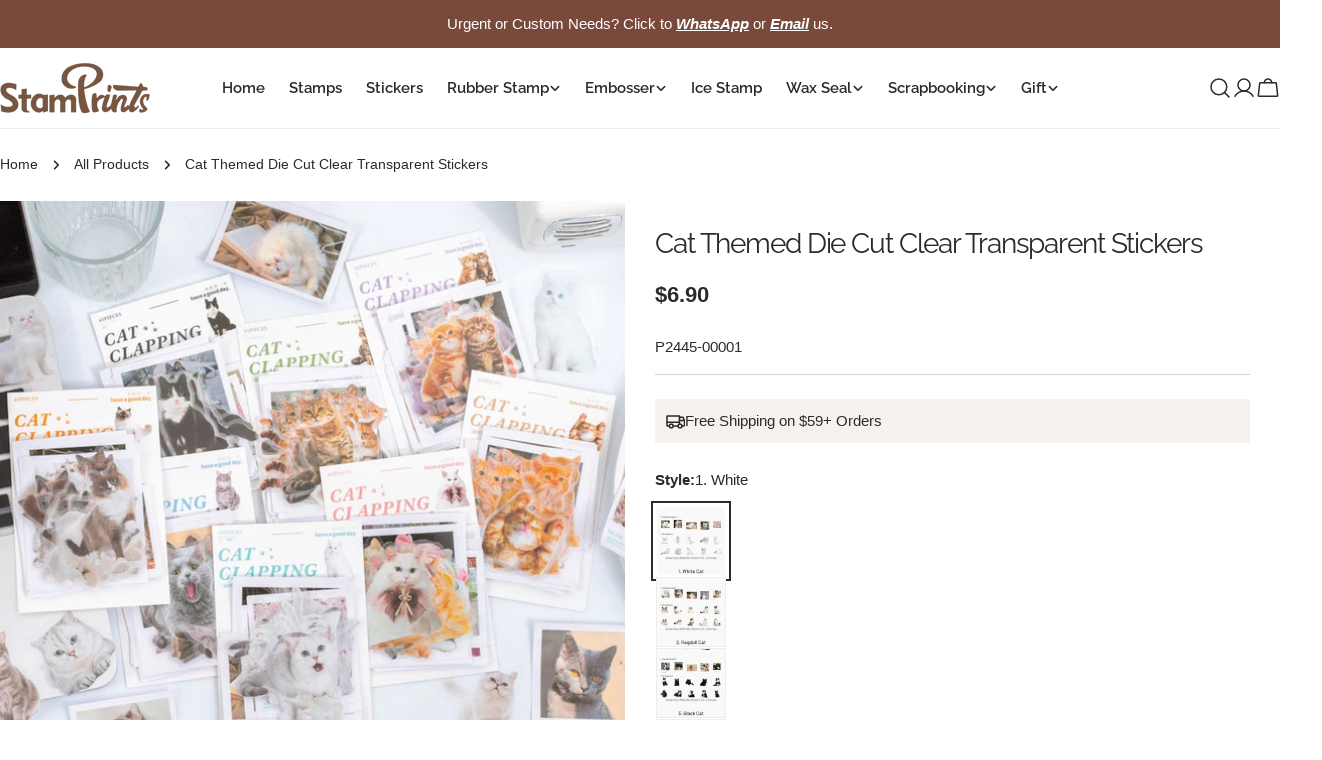

--- FILE ---
content_type: text/html; charset=utf-8
request_url: https://stamprints.com/products/capturing-cat-cuteness-pet-stickers
body_size: 98338
content:
<!doctype html>
<html
  class="no-js"
  lang="en"
  
>
  <head>
    <meta charset="utf-8">
    <meta http-equiv="X-UA-Compatible" content="IE=edge">
    <meta name="viewport" content="width=device-width, initial-scale=1.0, minimum-scale=1.0, maximum-scale=1.0">
    <meta name="theme-color" content="">
    <link rel="canonical" href="https://stamprints.com/products/capturing-cat-cuteness-pet-stickers">
    <link rel="preconnect" href="https://cdn.shopify.com" crossorigin><link rel="icon" type="image/png" href="//stamprints.com/cdn/shop/files/stamprints-logo_1-1.png?crop=center&height=32&v=1742811684&width=32"><link rel="preconnect" href="https://fonts.shopifycdn.com" crossorigin><script src='//d1liekpayvooaz.cloudfront.net/apps/uploadery/uploadery.js?shop=stamprints1.myshopify.com'></script>
    
    <title>Cute Cat Die Cut Clear Stickers | Stamprints Pet Collection</title>

    
      <meta name="description" content="Discover adorable cat-themed transparent die-cut stickers perfect for journals, planners, and crafts. These high-quality clear stickers feature playful feline designs, ideal for cat lovers and creative enthusiasts. Waterproof and durable for long-lasting decoration.">
    


<meta property="og:site_name" content="Stamprints">
<meta property="og:url" content="https://stamprints.com/products/capturing-cat-cuteness-pet-stickers">
<meta property="og:title" content="Cute Cat Die Cut Clear Stickers | Stamprints Pet Collection">
<meta property="og:type" content="product">
<meta property="og:description" content="Discover adorable cat-themed transparent die-cut stickers perfect for journals, planners, and crafts. These high-quality clear stickers feature playful feline designs, ideal for cat lovers and creative enthusiasts. Waterproof and durable for long-lasting decoration."><meta property="og:image" content="http://stamprints.com/cdn/shop/files/capturing-cat-cuteness-pet-stickers-a.jpeg?v=1744862447">
  <meta property="og:image:secure_url" content="https://stamprints.com/cdn/shop/files/capturing-cat-cuteness-pet-stickers-a.jpeg?v=1744862447">
  <meta property="og:image:width" content="800">
  <meta property="og:image:height" content="800"><meta property="og:price:amount" content="6.90">
  <meta property="og:price:currency" content="USD"><meta name="twitter:card" content="summary_large_image">
<meta name="twitter:title" content="Cute Cat Die Cut Clear Stickers | Stamprints Pet Collection">
<meta name="twitter:description" content="Discover adorable cat-themed transparent die-cut stickers perfect for journals, planners, and crafts. These high-quality clear stickers feature playful feline designs, ideal for cat lovers and creative enthusiasts. Waterproof and durable for long-lasting decoration.">

<style data-shopify>
  
  
  
  
  
  
  
  @font-face {
  font-family: Raleway;
  font-weight: 400;
  font-style: normal;
  font-display: swap;
  src: url("//stamprints.com/cdn/fonts/raleway/raleway_n4.2c76ddd103ff0f30b1230f13e160330ff8b2c68a.woff2") format("woff2"),
       url("//stamprints.com/cdn/fonts/raleway/raleway_n4.c057757dddc39994ad5d9c9f58e7c2c2a72359a9.woff") format("woff");
}

  @font-face {
  font-family: Raleway;
  font-weight: 400;
  font-style: italic;
  font-display: swap;
  src: url("//stamprints.com/cdn/fonts/raleway/raleway_i4.aaa73a72f55a5e60da3e9a082717e1ed8f22f0a2.woff2") format("woff2"),
       url("//stamprints.com/cdn/fonts/raleway/raleway_i4.650670cc243082f8988ecc5576b6d613cfd5a8ee.woff") format("woff");
}

  @font-face {
  font-family: Raleway;
  font-weight: 600;
  font-style: normal;
  font-display: swap;
  src: url("//stamprints.com/cdn/fonts/raleway/raleway_n6.87db7132fdf2b1a000ff834d3753ad5731e10d88.woff2") format("woff2"),
       url("//stamprints.com/cdn/fonts/raleway/raleway_n6.ad26493e9aeb22e08a6282f7bed6ea8ab7c3927f.woff") format("woff");
}


  
    :root,
.color-scheme-1 {
      --color-background: 255,255,255;
      --color-secondary-background: 246,242,238;
      --color-primary: 214,58,47;
      --color-text-heading: 43,43,43;
      --color-foreground: 43,43,43;
      --color-border: 237,237,237;
      --color-button: 43,43,43;
      --color-button-text: 255,255,255;
      --color-secondary-button: 255,255,255;
      --color-secondary-button-border: 197,194,190;
      --color-secondary-button-text: 43,43,43;
      --color-button-hover-background: 43,43,43;
      --color-button-hover-text: 255,255,255;
      --color-button-before: #5e5e5e;
      --color-field: 245,245,245;
      --color-field-text: 43,43,43;
      --color-link: 43,43,43;
      --color-link-hover: 43,43,43;
      --color-product-price-sale: 214,58,47;
      --color-foreground-lighten-60: #808080;
      --color-foreground-lighten-19: #d7d7d7;
    }
    @media (min-width: 768px) {
      body .desktop-color-scheme-1 {
        --color-background: 255,255,255;
      --color-secondary-background: 246,242,238;
      --color-primary: 214,58,47;
      --color-text-heading: 43,43,43;
      --color-foreground: 43,43,43;
      --color-border: 237,237,237;
      --color-button: 43,43,43;
      --color-button-text: 255,255,255;
      --color-secondary-button: 255,255,255;
      --color-secondary-button-border: 197,194,190;
      --color-secondary-button-text: 43,43,43;
      --color-button-hover-background: 43,43,43;
      --color-button-hover-text: 255,255,255;
      --color-button-before: #5e5e5e;
      --color-field: 245,245,245;
      --color-field-text: 43,43,43;
      --color-link: 43,43,43;
      --color-link-hover: 43,43,43;
      --color-product-price-sale: 214,58,47;
      --color-foreground-lighten-60: #808080;
      --color-foreground-lighten-19: #d7d7d7;
        color: rgb(var(--color-foreground));
        background-color: rgb(var(--color-background));
      }
    }
    @media (max-width: 767px) {
      body .mobile-color-scheme-1 {
        --color-background: 255,255,255;
      --color-secondary-background: 246,242,238;
      --color-primary: 214,58,47;
      --color-text-heading: 43,43,43;
      --color-foreground: 43,43,43;
      --color-border: 237,237,237;
      --color-button: 43,43,43;
      --color-button-text: 255,255,255;
      --color-secondary-button: 255,255,255;
      --color-secondary-button-border: 197,194,190;
      --color-secondary-button-text: 43,43,43;
      --color-button-hover-background: 43,43,43;
      --color-button-hover-text: 255,255,255;
      --color-button-before: #5e5e5e;
      --color-field: 245,245,245;
      --color-field-text: 43,43,43;
      --color-link: 43,43,43;
      --color-link-hover: 43,43,43;
      --color-product-price-sale: 214,58,47;
      --color-foreground-lighten-60: #808080;
      --color-foreground-lighten-19: #d7d7d7;
        color: rgb(var(--color-foreground));
        background-color: rgb(var(--color-background));
      }
    }
  
    
.color-scheme-2 {
      --color-background: 121,73,59;
      --color-secondary-background: 121,73,59;
      --color-primary: 214,58,47;
      --color-text-heading: 255,255,255;
      --color-foreground: 255,255,255;
      --color-border: 198,191,177;
      --color-button: 246,242,238;
      --color-button-text: 43,43,43;
      --color-secondary-button: 121,73,59;
      --color-secondary-button-border: 139,92,72;
      --color-secondary-button-text: 255,255,255;
      --color-button-hover-background: 246,242,238;
      --color-button-hover-text: 43,43,43;
      --color-button-before: #ffffff;
      --color-field: 255,255,255;
      --color-field-text: 43,43,43;
      --color-link: 255,255,255;
      --color-link-hover: 255,255,255;
      --color-product-price-sale: 214,58,47;
      --color-foreground-lighten-60: #c9b6b1;
      --color-foreground-lighten-19: #926c60;
    }
    @media (min-width: 768px) {
      body .desktop-color-scheme-2 {
        --color-background: 121,73,59;
      --color-secondary-background: 121,73,59;
      --color-primary: 214,58,47;
      --color-text-heading: 255,255,255;
      --color-foreground: 255,255,255;
      --color-border: 198,191,177;
      --color-button: 246,242,238;
      --color-button-text: 43,43,43;
      --color-secondary-button: 121,73,59;
      --color-secondary-button-border: 139,92,72;
      --color-secondary-button-text: 255,255,255;
      --color-button-hover-background: 246,242,238;
      --color-button-hover-text: 43,43,43;
      --color-button-before: #ffffff;
      --color-field: 255,255,255;
      --color-field-text: 43,43,43;
      --color-link: 255,255,255;
      --color-link-hover: 255,255,255;
      --color-product-price-sale: 214,58,47;
      --color-foreground-lighten-60: #c9b6b1;
      --color-foreground-lighten-19: #926c60;
        color: rgb(var(--color-foreground));
        background-color: rgb(var(--color-background));
      }
    }
    @media (max-width: 767px) {
      body .mobile-color-scheme-2 {
        --color-background: 121,73,59;
      --color-secondary-background: 121,73,59;
      --color-primary: 214,58,47;
      --color-text-heading: 255,255,255;
      --color-foreground: 255,255,255;
      --color-border: 198,191,177;
      --color-button: 246,242,238;
      --color-button-text: 43,43,43;
      --color-secondary-button: 121,73,59;
      --color-secondary-button-border: 139,92,72;
      --color-secondary-button-text: 255,255,255;
      --color-button-hover-background: 246,242,238;
      --color-button-hover-text: 43,43,43;
      --color-button-before: #ffffff;
      --color-field: 255,255,255;
      --color-field-text: 43,43,43;
      --color-link: 255,255,255;
      --color-link-hover: 255,255,255;
      --color-product-price-sale: 214,58,47;
      --color-foreground-lighten-60: #c9b6b1;
      --color-foreground-lighten-19: #926c60;
        color: rgb(var(--color-foreground));
        background-color: rgb(var(--color-background));
      }
    }
  
    
.color-scheme-3 {
      --color-background: 246,242,238;
      --color-secondary-background: 246,242,238;
      --color-primary: 214,58,47;
      --color-text-heading: 43,43,43;
      --color-foreground: 43,43,43;
      --color-border: 230,230,230;
      --color-button: 43,43,43;
      --color-button-text: 255,255,255;
      --color-secondary-button: 246,242,238;
      --color-secondary-button-border: 209,206,202;
      --color-secondary-button-text: 43,43,43;
      --color-button-hover-background: 43,43,43;
      --color-button-hover-text: 255,255,255;
      --color-button-before: #5e5e5e;
      --color-field: 255,255,255;
      --color-field-text: 43,43,43;
      --color-link: 43,43,43;
      --color-link-hover: 43,43,43;
      --color-product-price-sale: 214,58,47;
      --color-foreground-lighten-60: #7c7b79;
      --color-foreground-lighten-19: #cfccc9;
    }
    @media (min-width: 768px) {
      body .desktop-color-scheme-3 {
        --color-background: 246,242,238;
      --color-secondary-background: 246,242,238;
      --color-primary: 214,58,47;
      --color-text-heading: 43,43,43;
      --color-foreground: 43,43,43;
      --color-border: 230,230,230;
      --color-button: 43,43,43;
      --color-button-text: 255,255,255;
      --color-secondary-button: 246,242,238;
      --color-secondary-button-border: 209,206,202;
      --color-secondary-button-text: 43,43,43;
      --color-button-hover-background: 43,43,43;
      --color-button-hover-text: 255,255,255;
      --color-button-before: #5e5e5e;
      --color-field: 255,255,255;
      --color-field-text: 43,43,43;
      --color-link: 43,43,43;
      --color-link-hover: 43,43,43;
      --color-product-price-sale: 214,58,47;
      --color-foreground-lighten-60: #7c7b79;
      --color-foreground-lighten-19: #cfccc9;
        color: rgb(var(--color-foreground));
        background-color: rgb(var(--color-background));
      }
    }
    @media (max-width: 767px) {
      body .mobile-color-scheme-3 {
        --color-background: 246,242,238;
      --color-secondary-background: 246,242,238;
      --color-primary: 214,58,47;
      --color-text-heading: 43,43,43;
      --color-foreground: 43,43,43;
      --color-border: 230,230,230;
      --color-button: 43,43,43;
      --color-button-text: 255,255,255;
      --color-secondary-button: 246,242,238;
      --color-secondary-button-border: 209,206,202;
      --color-secondary-button-text: 43,43,43;
      --color-button-hover-background: 43,43,43;
      --color-button-hover-text: 255,255,255;
      --color-button-before: #5e5e5e;
      --color-field: 255,255,255;
      --color-field-text: 43,43,43;
      --color-link: 43,43,43;
      --color-link-hover: 43,43,43;
      --color-product-price-sale: 214,58,47;
      --color-foreground-lighten-60: #7c7b79;
      --color-foreground-lighten-19: #cfccc9;
        color: rgb(var(--color-foreground));
        background-color: rgb(var(--color-background));
      }
    }
  
    
.color-scheme-4 {
      --color-background: 245,245,245;
      --color-secondary-background: 230,230,230;
      --color-primary: 214,58,47;
      --color-text-heading: 43,43,43;
      --color-foreground: 43,43,43;
      --color-border: 247,247,247;
      --color-button: 255,255,255;
      --color-button-text: 43,43,43;
      --color-secondary-button: 43,43,43;
      --color-secondary-button-border: 43,43,43;
      --color-secondary-button-text: 255,255,255;
      --color-button-hover-background: 43,43,43;
      --color-button-hover-text: 255,255,255;
      --color-button-before: #5e5e5e;
      --color-field: 255,255,255;
      --color-field-text: 43,43,43;
      --color-link: 43,43,43;
      --color-link-hover: 43,43,43;
      --color-product-price-sale: 214,58,47;
      --color-foreground-lighten-60: #7c7c7c;
      --color-foreground-lighten-19: #cfcfcf;
    }
    @media (min-width: 768px) {
      body .desktop-color-scheme-4 {
        --color-background: 245,245,245;
      --color-secondary-background: 230,230,230;
      --color-primary: 214,58,47;
      --color-text-heading: 43,43,43;
      --color-foreground: 43,43,43;
      --color-border: 247,247,247;
      --color-button: 255,255,255;
      --color-button-text: 43,43,43;
      --color-secondary-button: 43,43,43;
      --color-secondary-button-border: 43,43,43;
      --color-secondary-button-text: 255,255,255;
      --color-button-hover-background: 43,43,43;
      --color-button-hover-text: 255,255,255;
      --color-button-before: #5e5e5e;
      --color-field: 255,255,255;
      --color-field-text: 43,43,43;
      --color-link: 43,43,43;
      --color-link-hover: 43,43,43;
      --color-product-price-sale: 214,58,47;
      --color-foreground-lighten-60: #7c7c7c;
      --color-foreground-lighten-19: #cfcfcf;
        color: rgb(var(--color-foreground));
        background-color: rgb(var(--color-background));
      }
    }
    @media (max-width: 767px) {
      body .mobile-color-scheme-4 {
        --color-background: 245,245,245;
      --color-secondary-background: 230,230,230;
      --color-primary: 214,58,47;
      --color-text-heading: 43,43,43;
      --color-foreground: 43,43,43;
      --color-border: 247,247,247;
      --color-button: 255,255,255;
      --color-button-text: 43,43,43;
      --color-secondary-button: 43,43,43;
      --color-secondary-button-border: 43,43,43;
      --color-secondary-button-text: 255,255,255;
      --color-button-hover-background: 43,43,43;
      --color-button-hover-text: 255,255,255;
      --color-button-before: #5e5e5e;
      --color-field: 255,255,255;
      --color-field-text: 43,43,43;
      --color-link: 43,43,43;
      --color-link-hover: 43,43,43;
      --color-product-price-sale: 214,58,47;
      --color-foreground-lighten-60: #7c7c7c;
      --color-foreground-lighten-19: #cfcfcf;
        color: rgb(var(--color-foreground));
        background-color: rgb(var(--color-background));
      }
    }
  
    
.color-scheme-inverse {
      --color-background: 43,43,43;
      --color-secondary-background: 43,43,43;
      --color-primary: 214,58,47;
      --color-text-heading: 255,255,255;
      --color-foreground: 255,255,255;
      --color-border: 255,255,255;
      --color-button: 255,255,255;
      --color-button-text: 43,43,43;
      --color-secondary-button: 43,43,43;
      --color-secondary-button-border: 255,255,255;
      --color-secondary-button-text: 255,255,255;
      --color-button-hover-background: 255,255,255;
      --color-button-hover-text: 43,43,43;
      --color-button-before: #ffffff;
      --color-field: 255,255,255;
      --color-field-text: 43,43,43;
      --color-link: 255,255,255;
      --color-link-hover: 255,255,255;
      --color-product-price-sale: 214,58,47;
      --color-foreground-lighten-60: #aaaaaa;
      --color-foreground-lighten-19: #535353;
    }
    @media (min-width: 768px) {
      body .desktop-color-scheme-inverse {
        --color-background: 43,43,43;
      --color-secondary-background: 43,43,43;
      --color-primary: 214,58,47;
      --color-text-heading: 255,255,255;
      --color-foreground: 255,255,255;
      --color-border: 255,255,255;
      --color-button: 255,255,255;
      --color-button-text: 43,43,43;
      --color-secondary-button: 43,43,43;
      --color-secondary-button-border: 255,255,255;
      --color-secondary-button-text: 255,255,255;
      --color-button-hover-background: 255,255,255;
      --color-button-hover-text: 43,43,43;
      --color-button-before: #ffffff;
      --color-field: 255,255,255;
      --color-field-text: 43,43,43;
      --color-link: 255,255,255;
      --color-link-hover: 255,255,255;
      --color-product-price-sale: 214,58,47;
      --color-foreground-lighten-60: #aaaaaa;
      --color-foreground-lighten-19: #535353;
        color: rgb(var(--color-foreground));
        background-color: rgb(var(--color-background));
      }
    }
    @media (max-width: 767px) {
      body .mobile-color-scheme-inverse {
        --color-background: 43,43,43;
      --color-secondary-background: 43,43,43;
      --color-primary: 214,58,47;
      --color-text-heading: 255,255,255;
      --color-foreground: 255,255,255;
      --color-border: 255,255,255;
      --color-button: 255,255,255;
      --color-button-text: 43,43,43;
      --color-secondary-button: 43,43,43;
      --color-secondary-button-border: 255,255,255;
      --color-secondary-button-text: 255,255,255;
      --color-button-hover-background: 255,255,255;
      --color-button-hover-text: 43,43,43;
      --color-button-before: #ffffff;
      --color-field: 255,255,255;
      --color-field-text: 43,43,43;
      --color-link: 255,255,255;
      --color-link-hover: 255,255,255;
      --color-product-price-sale: 214,58,47;
      --color-foreground-lighten-60: #aaaaaa;
      --color-foreground-lighten-19: #535353;
        color: rgb(var(--color-foreground));
        background-color: rgb(var(--color-background));
      }
    }
  
    
.color-scheme-6 {
      --color-background: 88,44,25;
      --color-secondary-background: 88,44,25;
      --color-primary: 214,58,47;
      --color-text-heading: 255,255,255;
      --color-foreground: 255,255,255;
      --color-border: 246,242,238;
      --color-button: 246,242,238;
      --color-button-text: 0,0,0;
      --color-secondary-button: 88,44,25;
      --color-secondary-button-border: 255,255,255;
      --color-secondary-button-text: 255,255,255;
      --color-button-hover-background: 0,0,0;
      --color-button-hover-text: 255,255,255;
      --color-button-before: #333333;
      --color-field: 255,255,255;
      --color-field-text: 0,0,0;
      --color-link: 255,255,255;
      --color-link-hover: 255,255,255;
      --color-product-price-sale: 214,58,47;
      --color-foreground-lighten-60: #bcaba3;
      --color-foreground-lighten-19: #785445;
    }
    @media (min-width: 768px) {
      body .desktop-color-scheme-6 {
        --color-background: 88,44,25;
      --color-secondary-background: 88,44,25;
      --color-primary: 214,58,47;
      --color-text-heading: 255,255,255;
      --color-foreground: 255,255,255;
      --color-border: 246,242,238;
      --color-button: 246,242,238;
      --color-button-text: 0,0,0;
      --color-secondary-button: 88,44,25;
      --color-secondary-button-border: 255,255,255;
      --color-secondary-button-text: 255,255,255;
      --color-button-hover-background: 0,0,0;
      --color-button-hover-text: 255,255,255;
      --color-button-before: #333333;
      --color-field: 255,255,255;
      --color-field-text: 0,0,0;
      --color-link: 255,255,255;
      --color-link-hover: 255,255,255;
      --color-product-price-sale: 214,58,47;
      --color-foreground-lighten-60: #bcaba3;
      --color-foreground-lighten-19: #785445;
        color: rgb(var(--color-foreground));
        background-color: rgb(var(--color-background));
      }
    }
    @media (max-width: 767px) {
      body .mobile-color-scheme-6 {
        --color-background: 88,44,25;
      --color-secondary-background: 88,44,25;
      --color-primary: 214,58,47;
      --color-text-heading: 255,255,255;
      --color-foreground: 255,255,255;
      --color-border: 246,242,238;
      --color-button: 246,242,238;
      --color-button-text: 0,0,0;
      --color-secondary-button: 88,44,25;
      --color-secondary-button-border: 255,255,255;
      --color-secondary-button-text: 255,255,255;
      --color-button-hover-background: 0,0,0;
      --color-button-hover-text: 255,255,255;
      --color-button-before: #333333;
      --color-field: 255,255,255;
      --color-field-text: 0,0,0;
      --color-link: 255,255,255;
      --color-link-hover: 255,255,255;
      --color-product-price-sale: 214,58,47;
      --color-foreground-lighten-60: #bcaba3;
      --color-foreground-lighten-19: #785445;
        color: rgb(var(--color-foreground));
        background-color: rgb(var(--color-background));
      }
    }
  
    
.color-scheme-7 {
      --color-background: 0,0,0;
      --color-secondary-background: 0,0,0;
      --color-primary: 231,255,161;
      --color-text-heading: 255,255,255;
      --color-foreground: 255,255,255;
      --color-border: 230,230,230;
      --color-button: 255,255,255;
      --color-button-text: 0,0,0;
      --color-secondary-button: 0,0,0;
      --color-secondary-button-border: 255,255,255;
      --color-secondary-button-text: 255,255,255;
      --color-button-hover-background: 255,255,255;
      --color-button-hover-text: 0,0,0;
      --color-button-before: #ffffff;
      --color-field: 255,255,255;
      --color-field-text: 0,0,0;
      --color-link: 255,255,255;
      --color-link-hover: 255,255,255;
      --color-product-price-sale: 214,58,47;
      --color-foreground-lighten-60: #999999;
      --color-foreground-lighten-19: #303030;
    }
    @media (min-width: 768px) {
      body .desktop-color-scheme-7 {
        --color-background: 0,0,0;
      --color-secondary-background: 0,0,0;
      --color-primary: 231,255,161;
      --color-text-heading: 255,255,255;
      --color-foreground: 255,255,255;
      --color-border: 230,230,230;
      --color-button: 255,255,255;
      --color-button-text: 0,0,0;
      --color-secondary-button: 0,0,0;
      --color-secondary-button-border: 255,255,255;
      --color-secondary-button-text: 255,255,255;
      --color-button-hover-background: 255,255,255;
      --color-button-hover-text: 0,0,0;
      --color-button-before: #ffffff;
      --color-field: 255,255,255;
      --color-field-text: 0,0,0;
      --color-link: 255,255,255;
      --color-link-hover: 255,255,255;
      --color-product-price-sale: 214,58,47;
      --color-foreground-lighten-60: #999999;
      --color-foreground-lighten-19: #303030;
        color: rgb(var(--color-foreground));
        background-color: rgb(var(--color-background));
      }
    }
    @media (max-width: 767px) {
      body .mobile-color-scheme-7 {
        --color-background: 0,0,0;
      --color-secondary-background: 0,0,0;
      --color-primary: 231,255,161;
      --color-text-heading: 255,255,255;
      --color-foreground: 255,255,255;
      --color-border: 230,230,230;
      --color-button: 255,255,255;
      --color-button-text: 0,0,0;
      --color-secondary-button: 0,0,0;
      --color-secondary-button-border: 255,255,255;
      --color-secondary-button-text: 255,255,255;
      --color-button-hover-background: 255,255,255;
      --color-button-hover-text: 0,0,0;
      --color-button-before: #ffffff;
      --color-field: 255,255,255;
      --color-field-text: 0,0,0;
      --color-link: 255,255,255;
      --color-link-hover: 255,255,255;
      --color-product-price-sale: 214,58,47;
      --color-foreground-lighten-60: #999999;
      --color-foreground-lighten-19: #303030;
        color: rgb(var(--color-foreground));
        background-color: rgb(var(--color-background));
      }
    }
  
    
.color-scheme-8 {
      --color-background: 255,255,255;
      --color-secondary-background: 255,255,255;
      --color-primary: 214,58,47;
      --color-text-heading: 0,0,0;
      --color-foreground: 0,0,0;
      --color-border: 230,230,230;
      --color-button: 0,0,0;
      --color-button-text: 255,255,255;
      --color-secondary-button: 255,255,255;
      --color-secondary-button-border: 255,255,255;
      --color-secondary-button-text: 255,255,255;
      --color-button-hover-background: 255,255,255;
      --color-button-hover-text: 0,0,0;
      --color-button-before: #ffffff;
      --color-field: 245,245,245;
      --color-field-text: 0,0,0;
      --color-link: 0,0,0;
      --color-link-hover: 0,0,0;
      --color-product-price-sale: 214,58,47;
      --color-foreground-lighten-60: #666666;
      --color-foreground-lighten-19: #cfcfcf;
    }
    @media (min-width: 768px) {
      body .desktop-color-scheme-8 {
        --color-background: 255,255,255;
      --color-secondary-background: 255,255,255;
      --color-primary: 214,58,47;
      --color-text-heading: 0,0,0;
      --color-foreground: 0,0,0;
      --color-border: 230,230,230;
      --color-button: 0,0,0;
      --color-button-text: 255,255,255;
      --color-secondary-button: 255,255,255;
      --color-secondary-button-border: 255,255,255;
      --color-secondary-button-text: 255,255,255;
      --color-button-hover-background: 255,255,255;
      --color-button-hover-text: 0,0,0;
      --color-button-before: #ffffff;
      --color-field: 245,245,245;
      --color-field-text: 0,0,0;
      --color-link: 0,0,0;
      --color-link-hover: 0,0,0;
      --color-product-price-sale: 214,58,47;
      --color-foreground-lighten-60: #666666;
      --color-foreground-lighten-19: #cfcfcf;
        color: rgb(var(--color-foreground));
        background-color: rgb(var(--color-background));
      }
    }
    @media (max-width: 767px) {
      body .mobile-color-scheme-8 {
        --color-background: 255,255,255;
      --color-secondary-background: 255,255,255;
      --color-primary: 214,58,47;
      --color-text-heading: 0,0,0;
      --color-foreground: 0,0,0;
      --color-border: 230,230,230;
      --color-button: 0,0,0;
      --color-button-text: 255,255,255;
      --color-secondary-button: 255,255,255;
      --color-secondary-button-border: 255,255,255;
      --color-secondary-button-text: 255,255,255;
      --color-button-hover-background: 255,255,255;
      --color-button-hover-text: 0,0,0;
      --color-button-before: #ffffff;
      --color-field: 245,245,245;
      --color-field-text: 0,0,0;
      --color-link: 0,0,0;
      --color-link-hover: 0,0,0;
      --color-product-price-sale: 214,58,47;
      --color-foreground-lighten-60: #666666;
      --color-foreground-lighten-19: #cfcfcf;
        color: rgb(var(--color-foreground));
        background-color: rgb(var(--color-background));
      }
    }
  
    
.color-scheme-9 {
      --color-background: 255,255,255;
      --color-secondary-background: 245,245,245;
      --color-primary: 214,58,47;
      --color-text-heading: 0,0,0;
      --color-foreground: 0,0,0;
      --color-border: 237,237,237;
      --color-button: 0,0,0;
      --color-button-text: 255,255,255;
      --color-secondary-button: 255,255,255;
      --color-secondary-button-border: 204,204,204;
      --color-secondary-button-text: 0,0,0;
      --color-button-hover-background: 0,0,0;
      --color-button-hover-text: 255,255,255;
      --color-button-before: #333333;
      --color-field: 245,245,245;
      --color-field-text: 0,0,0;
      --color-link: 0,0,0;
      --color-link-hover: 0,0,0;
      --color-product-price-sale: 214,58,47;
      --color-foreground-lighten-60: #666666;
      --color-foreground-lighten-19: #cfcfcf;
    }
    @media (min-width: 768px) {
      body .desktop-color-scheme-9 {
        --color-background: 255,255,255;
      --color-secondary-background: 245,245,245;
      --color-primary: 214,58,47;
      --color-text-heading: 0,0,0;
      --color-foreground: 0,0,0;
      --color-border: 237,237,237;
      --color-button: 0,0,0;
      --color-button-text: 255,255,255;
      --color-secondary-button: 255,255,255;
      --color-secondary-button-border: 204,204,204;
      --color-secondary-button-text: 0,0,0;
      --color-button-hover-background: 0,0,0;
      --color-button-hover-text: 255,255,255;
      --color-button-before: #333333;
      --color-field: 245,245,245;
      --color-field-text: 0,0,0;
      --color-link: 0,0,0;
      --color-link-hover: 0,0,0;
      --color-product-price-sale: 214,58,47;
      --color-foreground-lighten-60: #666666;
      --color-foreground-lighten-19: #cfcfcf;
        color: rgb(var(--color-foreground));
        background-color: rgb(var(--color-background));
      }
    }
    @media (max-width: 767px) {
      body .mobile-color-scheme-9 {
        --color-background: 255,255,255;
      --color-secondary-background: 245,245,245;
      --color-primary: 214,58,47;
      --color-text-heading: 0,0,0;
      --color-foreground: 0,0,0;
      --color-border: 237,237,237;
      --color-button: 0,0,0;
      --color-button-text: 255,255,255;
      --color-secondary-button: 255,255,255;
      --color-secondary-button-border: 204,204,204;
      --color-secondary-button-text: 0,0,0;
      --color-button-hover-background: 0,0,0;
      --color-button-hover-text: 255,255,255;
      --color-button-before: #333333;
      --color-field: 245,245,245;
      --color-field-text: 0,0,0;
      --color-link: 0,0,0;
      --color-link-hover: 0,0,0;
      --color-product-price-sale: 214,58,47;
      --color-foreground-lighten-60: #666666;
      --color-foreground-lighten-19: #cfcfcf;
        color: rgb(var(--color-foreground));
        background-color: rgb(var(--color-background));
      }
    }
  
    
.color-scheme-10 {
      --color-background: 0,0,0;
      --color-secondary-background: 0,0,0;
      --color-primary: 255,255,255;
      --color-text-heading: 255,255,255;
      --color-foreground: 255,255,255;
      --color-border: 230,230,230;
      --color-button: 255,255,255;
      --color-button-text: 0,0,0;
      --color-secondary-button: 0,0,0;
      --color-secondary-button-border: 255,255,255;
      --color-secondary-button-text: 255,255,255;
      --color-button-hover-background: 0,0,0;
      --color-button-hover-text: 255,255,255;
      --color-button-before: #333333;
      --color-field: 245,245,245;
      --color-field-text: 0,0,0;
      --color-link: 255,255,255;
      --color-link-hover: 255,255,255;
      --color-product-price-sale: 214,58,47;
      --color-foreground-lighten-60: #999999;
      --color-foreground-lighten-19: #303030;
    }
    @media (min-width: 768px) {
      body .desktop-color-scheme-10 {
        --color-background: 0,0,0;
      --color-secondary-background: 0,0,0;
      --color-primary: 255,255,255;
      --color-text-heading: 255,255,255;
      --color-foreground: 255,255,255;
      --color-border: 230,230,230;
      --color-button: 255,255,255;
      --color-button-text: 0,0,0;
      --color-secondary-button: 0,0,0;
      --color-secondary-button-border: 255,255,255;
      --color-secondary-button-text: 255,255,255;
      --color-button-hover-background: 0,0,0;
      --color-button-hover-text: 255,255,255;
      --color-button-before: #333333;
      --color-field: 245,245,245;
      --color-field-text: 0,0,0;
      --color-link: 255,255,255;
      --color-link-hover: 255,255,255;
      --color-product-price-sale: 214,58,47;
      --color-foreground-lighten-60: #999999;
      --color-foreground-lighten-19: #303030;
        color: rgb(var(--color-foreground));
        background-color: rgb(var(--color-background));
      }
    }
    @media (max-width: 767px) {
      body .mobile-color-scheme-10 {
        --color-background: 0,0,0;
      --color-secondary-background: 0,0,0;
      --color-primary: 255,255,255;
      --color-text-heading: 255,255,255;
      --color-foreground: 255,255,255;
      --color-border: 230,230,230;
      --color-button: 255,255,255;
      --color-button-text: 0,0,0;
      --color-secondary-button: 0,0,0;
      --color-secondary-button-border: 255,255,255;
      --color-secondary-button-text: 255,255,255;
      --color-button-hover-background: 0,0,0;
      --color-button-hover-text: 255,255,255;
      --color-button-before: #333333;
      --color-field: 245,245,245;
      --color-field-text: 0,0,0;
      --color-link: 255,255,255;
      --color-link-hover: 255,255,255;
      --color-product-price-sale: 214,58,47;
      --color-foreground-lighten-60: #999999;
      --color-foreground-lighten-19: #303030;
        color: rgb(var(--color-foreground));
        background-color: rgb(var(--color-background));
      }
    }
  
    
.color-scheme-11 {
      --color-background: 243,238,234;
      --color-secondary-background: 247,247,247;
      --color-primary: 214,58,47;
      --color-text-heading: 121,73,59;
      --color-foreground: 121,73,59;
      --color-border: 255,255,255;
      --color-button: 0,0,0;
      --color-button-text: 255,255,255;
      --color-secondary-button: 233,233,233;
      --color-secondary-button-border: 233,233,233;
      --color-secondary-button-text: 0,0,0;
      --color-button-hover-background: 0,0,0;
      --color-button-hover-text: 255,255,255;
      --color-button-before: #333333;
      --color-field: 255,255,255;
      --color-field-text: 0,0,0;
      --color-link: 121,73,59;
      --color-link-hover: 121,73,59;
      --color-product-price-sale: 214,58,47;
      --color-foreground-lighten-60: #aa8b81;
      --color-foreground-lighten-19: #dccfc9;
    }
    @media (min-width: 768px) {
      body .desktop-color-scheme-11 {
        --color-background: 243,238,234;
      --color-secondary-background: 247,247,247;
      --color-primary: 214,58,47;
      --color-text-heading: 121,73,59;
      --color-foreground: 121,73,59;
      --color-border: 255,255,255;
      --color-button: 0,0,0;
      --color-button-text: 255,255,255;
      --color-secondary-button: 233,233,233;
      --color-secondary-button-border: 233,233,233;
      --color-secondary-button-text: 0,0,0;
      --color-button-hover-background: 0,0,0;
      --color-button-hover-text: 255,255,255;
      --color-button-before: #333333;
      --color-field: 255,255,255;
      --color-field-text: 0,0,0;
      --color-link: 121,73,59;
      --color-link-hover: 121,73,59;
      --color-product-price-sale: 214,58,47;
      --color-foreground-lighten-60: #aa8b81;
      --color-foreground-lighten-19: #dccfc9;
        color: rgb(var(--color-foreground));
        background-color: rgb(var(--color-background));
      }
    }
    @media (max-width: 767px) {
      body .mobile-color-scheme-11 {
        --color-background: 243,238,234;
      --color-secondary-background: 247,247,247;
      --color-primary: 214,58,47;
      --color-text-heading: 121,73,59;
      --color-foreground: 121,73,59;
      --color-border: 255,255,255;
      --color-button: 0,0,0;
      --color-button-text: 255,255,255;
      --color-secondary-button: 233,233,233;
      --color-secondary-button-border: 233,233,233;
      --color-secondary-button-text: 0,0,0;
      --color-button-hover-background: 0,0,0;
      --color-button-hover-text: 255,255,255;
      --color-button-before: #333333;
      --color-field: 255,255,255;
      --color-field-text: 0,0,0;
      --color-link: 121,73,59;
      --color-link-hover: 121,73,59;
      --color-product-price-sale: 214,58,47;
      --color-foreground-lighten-60: #aa8b81;
      --color-foreground-lighten-19: #dccfc9;
        color: rgb(var(--color-foreground));
        background-color: rgb(var(--color-background));
      }
    }
  

  body, .color-scheme-1, .color-scheme-2, .color-scheme-3, .color-scheme-4, .color-scheme-inverse, .color-scheme-6, .color-scheme-7, .color-scheme-8, .color-scheme-9, .color-scheme-10, .color-scheme-11 {
    color: rgb(var(--color-foreground));
    background-color: rgb(var(--color-background));
  }

  :root {
    /* Animation variable */
    --animation-nav: .5s cubic-bezier(.6, 0, .4, 1);
    --animation-default: .5s cubic-bezier(.3, 1, .3, 1);
    --animation-fast: .3s cubic-bezier(.7, 0, .3, 1);
    --transform-origin-start: left;
    --transform-origin-end: right;
    --duration-default: 200ms;
    --duration-image: 1000ms;

    --font-body-family: Helvetica, Arial, sans-serif;
    --font-body-style: normal;
    --font-body-weight: 400;
    --font-body-weight-bolder: 500;
    --font-body-weight-bold: 700;
    --font-body-size: 1.5rem;
    --font-body-line-height: 1.6;

    --font-heading-family: Raleway, sans-serif;
    --font-heading-style: normal;
    --font-heading-weight: 400;
    --font-heading-letter-spacing: -0.04em;
    --font-heading-transform: none;
    --font-heading-scale: 1.0;
    --font-heading-mobile-scale: 0.8;

    --font-hd1-transform:none;

    --font-subheading-family: Helvetica, Arial, sans-serif;
    --font-subheading-weight: 500;
    --font-subheading-scale: 1.0;
    --font-subheading-transform: capitalize;
    --font-subheading-letter-spacing: 0.0em;

    --font-navigation-family: Raleway, sans-serif;
    --font-navigation-weight: 600;
    --navigation-transform: none;

    --font-button-family: Helvetica, Arial, sans-serif;
    --font-button-weight: 500;
    --buttons-letter-spacing: 0.0em;
    --buttons-transform: capitalize;
    --buttons-height: 4.8rem;
    --buttons-border-width: 1px;
    --inputs-border-width: 1px;

    --font-pcard-title-family: Helvetica, Arial, sans-serif;
    --font-pcard-title-style: normal;
    --font-pcard-title-weight: 500;
    --font-pcard-title-scale: 1.1;
    --font-pcard-title-transform: none;

    --font-h1-size: clamp(
      3.2rem,
      calc(1.559454vw + 2.003899rem),
      4.0rem
    );
    --font-h2-size: clamp(
      2.56rem,
      calc(1.247563vw + 1.603119rem),
      3.2rem
    );
    --font-h3-size: clamp(
      2.24rem,
      calc(1.091618vw + 1.402729rem),
      2.8rem
    );
    --font-h4-size: clamp(
      1.76rem,
      calc(0.8577vw + 1.102144rem),
      2.2rem
    );
    --font-hd1-size: clamp(
      4.8rem,
      calc(4.288499vw + 1.510721rem),
      7.0rem
    );
    --font-hd2-size: clamp(
      3.84rem,
      calc(3.430799vw + 1.208577rem),
      5.6rem
    );
    --font-hd3-size: clamp(
      2.88rem,
      calc(2.573099vw + 0.906433rem),
      4.2rem
    );
    --font-h5-size: calc(var(--font-heading-scale) * 1.8rem);
    --font-h6-size: calc(var(--font-heading-scale) * 1.6rem);
    --font-subheading-size: calc(var(--font-subheading-scale) * var(--font-body-size));
    --font-pcard-title-size: calc(var(--font-pcard-title-scale) * var(--font-body-size));

    --color-badge-sale: #a42003;
    --color-badge-sale-text: #FFFFFF;
    --color-badge-soldout: #a5a4ab;
    --color-badge-soldout-text: #FFFFFF;
    --color-badge-hot: #000000;
    --color-badge-hot-text: #FFFFFF;
    --color-badge-new: #054e4a;
    --color-badge-new-text: #FFFFFF;
    --color-cart-bubble: #000000;
    --color-keyboard-focus: 11 97 205;

    --buttons-radius: 0.0rem;
    --inputs-radius: 0.0rem;
    --textareas-radius: 0.0rem;
    --blocks-radius: 0.0rem;
    --blocks-radius-mobile: 0.0rem;
    --small-blocks-radius: 0.0rem;
    --medium-blocks-radius: 0.0rem;
    --pcard-radius: 0.0rem;
    --pcard-inner-radius: 0.0rem;
    --badges-radius: 0.0rem;

    --page-width: 1410px;
    --page-width-margin: 0rem;
    --header-padding-bottom: 4rem;
    --header-padding-bottom-mobile: 3.2rem;
    --header-padding-bottom-large: 6rem;
    --header-padding-bottom-large-lg: 4rem;
  }

  *,
  *::before,
  *::after {
    box-sizing: inherit;
  }

  html {
    box-sizing: border-box;
    font-size: 62.5%;
    height: 100%;
  }

  body {
    min-height: 100%;
    margin: 0;
    font-family: var(--font-body-family);
    font-style: var(--font-body-style);
    font-weight: var(--font-body-weight);
    font-size: var(--font-body-size);
    line-height: var(--font-body-line-height);
    -webkit-font-smoothing: antialiased;
    -moz-osx-font-smoothing: grayscale;
    touch-action: manipulation;
    -webkit-text-size-adjust: 100%;
    font-feature-settings: normal;
  }
  @media (min-width: 1485px) {
    .swiper-controls--outside {
      --swiper-navigation-offset-x: calc((var(--swiper-navigation-size) + 2.7rem) * -1);
    }
  }
</style>

  <link rel="preload" as="font" href="//stamprints.com/cdn/fonts/raleway/raleway_n4.2c76ddd103ff0f30b1230f13e160330ff8b2c68a.woff2" type="font/woff2" crossorigin>
  
<link href="//stamprints.com/cdn/shop/t/127/assets/vendor.css?v=94183888130352382221756374596" rel="stylesheet" type="text/css" media="all" /><link href="//stamprints.com/cdn/shop/t/127/assets/theme.css?v=55308104621868902241767610677" rel="stylesheet" type="text/css" media="all" /><script>window.performance && window.performance.mark && window.performance.mark('shopify.content_for_header.start');</script><meta id="shopify-digital-wallet" name="shopify-digital-wallet" content="/63027642583/digital_wallets/dialog">
<meta name="shopify-checkout-api-token" content="4e9cca3bede00bdc33327a0f6fbff267">
<meta id="in-context-paypal-metadata" data-shop-id="63027642583" data-venmo-supported="false" data-environment="production" data-locale="en_US" data-paypal-v4="true" data-currency="USD">
<link rel="alternate" hreflang="x-default" href="https://stamprints.com/products/capturing-cat-cuteness-pet-stickers">
<link rel="alternate" hreflang="en" href="https://stamprints.com/products/capturing-cat-cuteness-pet-stickers">
<link rel="alternate" hreflang="sv" href="https://stamprints.com/sv/products/capturing-cat-cuteness-pet-stickers">
<link rel="alternate" hreflang="es" href="https://stamprints.com/es/products/capturing-cat-cuteness-pet-stickers">
<link rel="alternate" hreflang="pt" href="https://stamprints.com/pt/products/capturing-cat-cuteness-pet-stickers">
<link rel="alternate" hreflang="no" href="https://stamprints.com/no/products/capturing-cat-cuteness-pet-stickers">
<link rel="alternate" hreflang="lb" href="https://stamprints.com/lb/products/capturing-cat-cuteness-pet-stickers">
<link rel="alternate" hreflang="ko" href="https://stamprints.com/ko/products/capturing-cat-cuteness-pet-stickers">
<link rel="alternate" hreflang="ja" href="https://stamprints.com/ja/products/capturing-cat-cuteness-pet-stickers">
<link rel="alternate" hreflang="it" href="https://stamprints.com/it/products/capturing-cat-cuteness-pet-stickers">
<link rel="alternate" hreflang="ga" href="https://stamprints.com/ga/products/capturing-cat-cuteness-pet-stickers">
<link rel="alternate" hreflang="hi" href="https://stamprints.com/hi/products/capturing-cat-cuteness-pet-stickers">
<link rel="alternate" hreflang="de" href="https://stamprints.com/de/products/capturing-cat-cuteness-pet-stickers">
<link rel="alternate" hreflang="fr" href="https://stamprints.com/fr/products/capturing-cat-cuteness-pet-stickers">
<link rel="alternate" hreflang="fi" href="https://stamprints.com/fi/products/capturing-cat-cuteness-pet-stickers">
<link rel="alternate" hreflang="nl" href="https://stamprints.com/nl/products/capturing-cat-cuteness-pet-stickers">
<link rel="alternate" hreflang="da" href="https://stamprints.com/da/products/capturing-cat-cuteness-pet-stickers">
<link rel="alternate" hreflang="zh-Hant" href="https://stamprints.com/zh/products/capturing-cat-cuteness-pet-stickers">
<link rel="alternate" hreflang="ar" href="https://stamprints.com/ar/products/capturing-cat-cuteness-pet-stickers">
<link rel="alternate" hreflang="ms" href="https://stamprints.com/ms/products/capturing-cat-cuteness-pet-stickers">
<link rel="alternate" hreflang="es-ES" href="https://stamprints.com/es-es/products/capturing-cat-cuteness-pet-stickers">
<link rel="alternate" hreflang="ko-ES" href="https://stamprints.com/ko-es/products/capturing-cat-cuteness-pet-stickers">
<link rel="alternate" hreflang="ja-ES" href="https://stamprints.com/ja-es/products/capturing-cat-cuteness-pet-stickers">
<link rel="alternate" hreflang="en-ES" href="https://stamprints.com/en-es/products/capturing-cat-cuteness-pet-stickers">
<link rel="alternate" hreflang="sv-ES" href="https://stamprints.com/sv-es/products/capturing-cat-cuteness-pet-stickers">
<link rel="alternate" hreflang="pt-ES" href="https://stamprints.com/pt-es/products/capturing-cat-cuteness-pet-stickers">
<link rel="alternate" hreflang="no-ES" href="https://stamprints.com/no-es/products/capturing-cat-cuteness-pet-stickers">
<link rel="alternate" hreflang="lb-ES" href="https://stamprints.com/lb-es/products/capturing-cat-cuteness-pet-stickers">
<link rel="alternate" hreflang="it-ES" href="https://stamprints.com/it-es/products/capturing-cat-cuteness-pet-stickers">
<link rel="alternate" hreflang="ga-ES" href="https://stamprints.com/ga-es/products/capturing-cat-cuteness-pet-stickers">
<link rel="alternate" hreflang="hi-ES" href="https://stamprints.com/hi-es/products/capturing-cat-cuteness-pet-stickers">
<link rel="alternate" hreflang="de-ES" href="https://stamprints.com/de-es/products/capturing-cat-cuteness-pet-stickers">
<link rel="alternate" hreflang="fr-ES" href="https://stamprints.com/fr-es/products/capturing-cat-cuteness-pet-stickers">
<link rel="alternate" hreflang="fi-ES" href="https://stamprints.com/fi-es/products/capturing-cat-cuteness-pet-stickers">
<link rel="alternate" hreflang="nl-ES" href="https://stamprints.com/nl-es/products/capturing-cat-cuteness-pet-stickers">
<link rel="alternate" hreflang="da-ES" href="https://stamprints.com/da-es/products/capturing-cat-cuteness-pet-stickers">
<link rel="alternate" hreflang="zh-Hant-ES" href="https://stamprints.com/zh-es/products/capturing-cat-cuteness-pet-stickers">
<link rel="alternate" hreflang="ar-ES" href="https://stamprints.com/ar-es/products/capturing-cat-cuteness-pet-stickers">
<link rel="alternate" hreflang="ms-ES" href="https://stamprints.com/ms-es/products/capturing-cat-cuteness-pet-stickers">
<link rel="alternate" hreflang="sv-SE" href="https://stamprints.com/sv-se/products/capturing-cat-cuteness-pet-stickers">
<link rel="alternate" hreflang="ko-SE" href="https://stamprints.com/ko-se/products/capturing-cat-cuteness-pet-stickers">
<link rel="alternate" hreflang="ja-SE" href="https://stamprints.com/ja-se/products/capturing-cat-cuteness-pet-stickers">
<link rel="alternate" hreflang="en-SE" href="https://stamprints.com/en-se/products/capturing-cat-cuteness-pet-stickers">
<link rel="alternate" hreflang="es-SE" href="https://stamprints.com/es-se/products/capturing-cat-cuteness-pet-stickers">
<link rel="alternate" hreflang="pt-SE" href="https://stamprints.com/pt-se/products/capturing-cat-cuteness-pet-stickers">
<link rel="alternate" hreflang="no-SE" href="https://stamprints.com/no-se/products/capturing-cat-cuteness-pet-stickers">
<link rel="alternate" hreflang="it-SE" href="https://stamprints.com/it-se/products/capturing-cat-cuteness-pet-stickers">
<link rel="alternate" hreflang="ga-SE" href="https://stamprints.com/ga-se/products/capturing-cat-cuteness-pet-stickers">
<link rel="alternate" hreflang="hi-SE" href="https://stamprints.com/hi-se/products/capturing-cat-cuteness-pet-stickers">
<link rel="alternate" hreflang="de-SE" href="https://stamprints.com/de-se/products/capturing-cat-cuteness-pet-stickers">
<link rel="alternate" hreflang="fr-SE" href="https://stamprints.com/fr-se/products/capturing-cat-cuteness-pet-stickers">
<link rel="alternate" hreflang="fi-SE" href="https://stamprints.com/fi-se/products/capturing-cat-cuteness-pet-stickers">
<link rel="alternate" hreflang="nl-SE" href="https://stamprints.com/nl-se/products/capturing-cat-cuteness-pet-stickers">
<link rel="alternate" hreflang="zh-Hant-SE" href="https://stamprints.com/zh-se/products/capturing-cat-cuteness-pet-stickers">
<link rel="alternate" hreflang="ar-SE" href="https://stamprints.com/ar-se/products/capturing-cat-cuteness-pet-stickers">
<link rel="alternate" hreflang="da-SE" href="https://stamprints.com/da-se/products/capturing-cat-cuteness-pet-stickers">
<link rel="alternate" hreflang="lb-SE" href="https://stamprints.com/lb-se/products/capturing-cat-cuteness-pet-stickers">
<link rel="alternate" hreflang="ms-SE" href="https://stamprints.com/ms-se/products/capturing-cat-cuteness-pet-stickers">
<link rel="alternate" hreflang="de-DE" href="https://stamprints.com/de-de/products/capturing-cat-cuteness-pet-stickers">
<link rel="alternate" hreflang="ko-DE" href="https://stamprints.com/ko-de/products/capturing-cat-cuteness-pet-stickers">
<link rel="alternate" hreflang="ja-DE" href="https://stamprints.com/ja-de/products/capturing-cat-cuteness-pet-stickers">
<link rel="alternate" hreflang="en-DE" href="https://stamprints.com/en-de/products/capturing-cat-cuteness-pet-stickers">
<link rel="alternate" hreflang="sv-DE" href="https://stamprints.com/sv-de/products/capturing-cat-cuteness-pet-stickers">
<link rel="alternate" hreflang="es-DE" href="https://stamprints.com/es-de/products/capturing-cat-cuteness-pet-stickers">
<link rel="alternate" hreflang="pt-DE" href="https://stamprints.com/pt-de/products/capturing-cat-cuteness-pet-stickers">
<link rel="alternate" hreflang="no-DE" href="https://stamprints.com/no-de/products/capturing-cat-cuteness-pet-stickers">
<link rel="alternate" hreflang="it-DE" href="https://stamprints.com/it-de/products/capturing-cat-cuteness-pet-stickers">
<link rel="alternate" hreflang="ga-DE" href="https://stamprints.com/ga-de/products/capturing-cat-cuteness-pet-stickers">
<link rel="alternate" hreflang="hi-DE" href="https://stamprints.com/hi-de/products/capturing-cat-cuteness-pet-stickers">
<link rel="alternate" hreflang="fr-DE" href="https://stamprints.com/fr-de/products/capturing-cat-cuteness-pet-stickers">
<link rel="alternate" hreflang="fi-DE" href="https://stamprints.com/fi-de/products/capturing-cat-cuteness-pet-stickers">
<link rel="alternate" hreflang="nl-DE" href="https://stamprints.com/nl-de/products/capturing-cat-cuteness-pet-stickers">
<link rel="alternate" hreflang="zh-Hant-DE" href="https://stamprints.com/zh-de/products/capturing-cat-cuteness-pet-stickers">
<link rel="alternate" hreflang="ar-DE" href="https://stamprints.com/ar-de/products/capturing-cat-cuteness-pet-stickers">
<link rel="alternate" hreflang="da-DE" href="https://stamprints.com/da-de/products/capturing-cat-cuteness-pet-stickers">
<link rel="alternate" hreflang="lb-DE" href="https://stamprints.com/lb-de/products/capturing-cat-cuteness-pet-stickers">
<link rel="alternate" hreflang="ms-DE" href="https://stamprints.com/ms-de/products/capturing-cat-cuteness-pet-stickers">
<link rel="alternate" hreflang="lb-LU" href="https://stamprints.com/lb-lu/products/capturing-cat-cuteness-pet-stickers">
<link rel="alternate" hreflang="ko-LU" href="https://stamprints.com/ko-lu/products/capturing-cat-cuteness-pet-stickers">
<link rel="alternate" hreflang="ja-LU" href="https://stamprints.com/ja-lu/products/capturing-cat-cuteness-pet-stickers">
<link rel="alternate" hreflang="no-LU" href="https://stamprints.com/no-lu/products/capturing-cat-cuteness-pet-stickers">
<link rel="alternate" hreflang="it-LU" href="https://stamprints.com/it-lu/products/capturing-cat-cuteness-pet-stickers">
<link rel="alternate" hreflang="ga-LU" href="https://stamprints.com/ga-lu/products/capturing-cat-cuteness-pet-stickers">
<link rel="alternate" hreflang="hi-LU" href="https://stamprints.com/hi-lu/products/capturing-cat-cuteness-pet-stickers">
<link rel="alternate" hreflang="de-LU" href="https://stamprints.com/de-lu/products/capturing-cat-cuteness-pet-stickers">
<link rel="alternate" hreflang="fi-LU" href="https://stamprints.com/fi-lu/products/capturing-cat-cuteness-pet-stickers">
<link rel="alternate" hreflang="nl-LU" href="https://stamprints.com/nl-lu/products/capturing-cat-cuteness-pet-stickers">
<link rel="alternate" hreflang="zh-Hant-LU" href="https://stamprints.com/zh-lu/products/capturing-cat-cuteness-pet-stickers">
<link rel="alternate" hreflang="ar-LU" href="https://stamprints.com/ar-lu/products/capturing-cat-cuteness-pet-stickers">
<link rel="alternate" hreflang="en-LU" href="https://stamprints.com/en-lu/products/capturing-cat-cuteness-pet-stickers">
<link rel="alternate" hreflang="da-LU" href="https://stamprints.com/da-lu/products/capturing-cat-cuteness-pet-stickers">
<link rel="alternate" hreflang="fr-LU" href="https://stamprints.com/fr-lu/products/capturing-cat-cuteness-pet-stickers">
<link rel="alternate" hreflang="pt-LU" href="https://stamprints.com/pt-lu/products/capturing-cat-cuteness-pet-stickers">
<link rel="alternate" hreflang="es-LU" href="https://stamprints.com/es-lu/products/capturing-cat-cuteness-pet-stickers">
<link rel="alternate" hreflang="sv-LU" href="https://stamprints.com/sv-lu/products/capturing-cat-cuteness-pet-stickers">
<link rel="alternate" hreflang="ms-LU" href="https://stamprints.com/ms-lu/products/capturing-cat-cuteness-pet-stickers">
<link rel="alternate" hreflang="da-DK" href="https://stamprints.com/da-dk/products/capturing-cat-cuteness-pet-stickers">
<link rel="alternate" hreflang="ko-DK" href="https://stamprints.com/ko-dk/products/capturing-cat-cuteness-pet-stickers">
<link rel="alternate" hreflang="ja-DK" href="https://stamprints.com/ja-dk/products/capturing-cat-cuteness-pet-stickers">
<link rel="alternate" hreflang="no-DK" href="https://stamprints.com/no-dk/products/capturing-cat-cuteness-pet-stickers">
<link rel="alternate" hreflang="it-DK" href="https://stamprints.com/it-dk/products/capturing-cat-cuteness-pet-stickers">
<link rel="alternate" hreflang="ga-DK" href="https://stamprints.com/ga-dk/products/capturing-cat-cuteness-pet-stickers">
<link rel="alternate" hreflang="hi-DK" href="https://stamprints.com/hi-dk/products/capturing-cat-cuteness-pet-stickers">
<link rel="alternate" hreflang="de-DK" href="https://stamprints.com/de-dk/products/capturing-cat-cuteness-pet-stickers">
<link rel="alternate" hreflang="fi-DK" href="https://stamprints.com/fi-dk/products/capturing-cat-cuteness-pet-stickers">
<link rel="alternate" hreflang="nl-DK" href="https://stamprints.com/nl-dk/products/capturing-cat-cuteness-pet-stickers">
<link rel="alternate" hreflang="zh-Hant-DK" href="https://stamprints.com/zh-dk/products/capturing-cat-cuteness-pet-stickers">
<link rel="alternate" hreflang="ar-DK" href="https://stamprints.com/ar-dk/products/capturing-cat-cuteness-pet-stickers">
<link rel="alternate" hreflang="fr-DK" href="https://stamprints.com/fr-dk/products/capturing-cat-cuteness-pet-stickers">
<link rel="alternate" hreflang="lb-DK" href="https://stamprints.com/lb-dk/products/capturing-cat-cuteness-pet-stickers">
<link rel="alternate" hreflang="pt-DK" href="https://stamprints.com/pt-dk/products/capturing-cat-cuteness-pet-stickers">
<link rel="alternate" hreflang="es-DK" href="https://stamprints.com/es-dk/products/capturing-cat-cuteness-pet-stickers">
<link rel="alternate" hreflang="sv-DK" href="https://stamprints.com/sv-dk/products/capturing-cat-cuteness-pet-stickers">
<link rel="alternate" hreflang="en-DK" href="https://stamprints.com/en-dk/products/capturing-cat-cuteness-pet-stickers">
<link rel="alternate" hreflang="ms-DK" href="https://stamprints.com/ms-dk/products/capturing-cat-cuteness-pet-stickers">
<link rel="alternate" hreflang="de-AT" href="https://stamprints.com/de-at/products/capturing-cat-cuteness-pet-stickers">
<link rel="alternate" hreflang="ko-AT" href="https://stamprints.com/ko-at/products/capturing-cat-cuteness-pet-stickers">
<link rel="alternate" hreflang="ja-AT" href="https://stamprints.com/ja-at/products/capturing-cat-cuteness-pet-stickers">
<link rel="alternate" hreflang="en-AT" href="https://stamprints.com/en-at/products/capturing-cat-cuteness-pet-stickers">
<link rel="alternate" hreflang="no-AT" href="https://stamprints.com/no-at/products/capturing-cat-cuteness-pet-stickers">
<link rel="alternate" hreflang="ga-AT" href="https://stamprints.com/ga-at/products/capturing-cat-cuteness-pet-stickers">
<link rel="alternate" hreflang="it-AT" href="https://stamprints.com/it-at/products/capturing-cat-cuteness-pet-stickers">
<link rel="alternate" hreflang="fi-AT" href="https://stamprints.com/fi-at/products/capturing-cat-cuteness-pet-stickers">
<link rel="alternate" hreflang="nl-AT" href="https://stamprints.com/nl-at/products/capturing-cat-cuteness-pet-stickers">
<link rel="alternate" hreflang="zh-Hant-AT" href="https://stamprints.com/zh-at/products/capturing-cat-cuteness-pet-stickers">
<link rel="alternate" hreflang="ar-AT" href="https://stamprints.com/ar-at/products/capturing-cat-cuteness-pet-stickers">
<link rel="alternate" hreflang="da-AT" href="https://stamprints.com/da-at/products/capturing-cat-cuteness-pet-stickers">
<link rel="alternate" hreflang="fr-AT" href="https://stamprints.com/fr-at/products/capturing-cat-cuteness-pet-stickers">
<link rel="alternate" hreflang="hi-AT" href="https://stamprints.com/hi-at/products/capturing-cat-cuteness-pet-stickers">
<link rel="alternate" hreflang="lb-AT" href="https://stamprints.com/lb-at/products/capturing-cat-cuteness-pet-stickers">
<link rel="alternate" hreflang="pt-AT" href="https://stamprints.com/pt-at/products/capturing-cat-cuteness-pet-stickers">
<link rel="alternate" hreflang="es-AT" href="https://stamprints.com/es-at/products/capturing-cat-cuteness-pet-stickers">
<link rel="alternate" hreflang="sv-AT" href="https://stamprints.com/sv-at/products/capturing-cat-cuteness-pet-stickers">
<link rel="alternate" hreflang="ms-AT" href="https://stamprints.com/ms-at/products/capturing-cat-cuteness-pet-stickers">
<link rel="alternate" hreflang="fi-FI" href="https://stamprints.com/fi-fi/products/capturing-cat-cuteness-pet-stickers">
<link rel="alternate" hreflang="ko-FI" href="https://stamprints.com/ko-fi/products/capturing-cat-cuteness-pet-stickers">
<link rel="alternate" hreflang="ja-FI" href="https://stamprints.com/ja-fi/products/capturing-cat-cuteness-pet-stickers">
<link rel="alternate" hreflang="en-FI" href="https://stamprints.com/en-fi/products/capturing-cat-cuteness-pet-stickers">
<link rel="alternate" hreflang="no-FI" href="https://stamprints.com/no-fi/products/capturing-cat-cuteness-pet-stickers">
<link rel="alternate" hreflang="it-FI" href="https://stamprints.com/it-fi/products/capturing-cat-cuteness-pet-stickers">
<link rel="alternate" hreflang="ga-FI" href="https://stamprints.com/ga-fi/products/capturing-cat-cuteness-pet-stickers">
<link rel="alternate" hreflang="de-FI" href="https://stamprints.com/de-fi/products/capturing-cat-cuteness-pet-stickers">
<link rel="alternate" hreflang="nl-FI" href="https://stamprints.com/nl-fi/products/capturing-cat-cuteness-pet-stickers">
<link rel="alternate" hreflang="zh-Hant-FI" href="https://stamprints.com/zh-fi/products/capturing-cat-cuteness-pet-stickers">
<link rel="alternate" hreflang="ar-FI" href="https://stamprints.com/ar-fi/products/capturing-cat-cuteness-pet-stickers">
<link rel="alternate" hreflang="da-FI" href="https://stamprints.com/da-fi/products/capturing-cat-cuteness-pet-stickers">
<link rel="alternate" hreflang="fr-FI" href="https://stamprints.com/fr-fi/products/capturing-cat-cuteness-pet-stickers">
<link rel="alternate" hreflang="hi-FI" href="https://stamprints.com/hi-fi/products/capturing-cat-cuteness-pet-stickers">
<link rel="alternate" hreflang="lb-FI" href="https://stamprints.com/lb-fi/products/capturing-cat-cuteness-pet-stickers">
<link rel="alternate" hreflang="pt-FI" href="https://stamprints.com/pt-fi/products/capturing-cat-cuteness-pet-stickers">
<link rel="alternate" hreflang="es-FI" href="https://stamprints.com/es-fi/products/capturing-cat-cuteness-pet-stickers">
<link rel="alternate" hreflang="sv-FI" href="https://stamprints.com/sv-fi/products/capturing-cat-cuteness-pet-stickers">
<link rel="alternate" hreflang="ms-FI" href="https://stamprints.com/ms-fi/products/capturing-cat-cuteness-pet-stickers">
<link rel="alternate" hreflang="en-IE" href="https://stamprints.com/en-ie/products/capturing-cat-cuteness-pet-stickers">
<link rel="alternate" hreflang="ko-IE" href="https://stamprints.com/ko-ie/products/capturing-cat-cuteness-pet-stickers">
<link rel="alternate" hreflang="ja-IE" href="https://stamprints.com/ja-ie/products/capturing-cat-cuteness-pet-stickers">
<link rel="alternate" hreflang="de-IE" href="https://stamprints.com/de-ie/products/capturing-cat-cuteness-pet-stickers">
<link rel="alternate" hreflang="fi-IE" href="https://stamprints.com/fi-ie/products/capturing-cat-cuteness-pet-stickers">
<link rel="alternate" hreflang="nl-IE" href="https://stamprints.com/nl-ie/products/capturing-cat-cuteness-pet-stickers">
<link rel="alternate" hreflang="zh-Hant-IE" href="https://stamprints.com/zh-ie/products/capturing-cat-cuteness-pet-stickers">
<link rel="alternate" hreflang="ar-IE" href="https://stamprints.com/ar-ie/products/capturing-cat-cuteness-pet-stickers">
<link rel="alternate" hreflang="da-IE" href="https://stamprints.com/da-ie/products/capturing-cat-cuteness-pet-stickers">
<link rel="alternate" hreflang="fr-IE" href="https://stamprints.com/fr-ie/products/capturing-cat-cuteness-pet-stickers">
<link rel="alternate" hreflang="hi-IE" href="https://stamprints.com/hi-ie/products/capturing-cat-cuteness-pet-stickers">
<link rel="alternate" hreflang="ga-IE" href="https://stamprints.com/ga-ie/products/capturing-cat-cuteness-pet-stickers">
<link rel="alternate" hreflang="it-IE" href="https://stamprints.com/it-ie/products/capturing-cat-cuteness-pet-stickers">
<link rel="alternate" hreflang="lb-IE" href="https://stamprints.com/lb-ie/products/capturing-cat-cuteness-pet-stickers">
<link rel="alternate" hreflang="no-IE" href="https://stamprints.com/no-ie/products/capturing-cat-cuteness-pet-stickers">
<link rel="alternate" hreflang="pt-IE" href="https://stamprints.com/pt-ie/products/capturing-cat-cuteness-pet-stickers">
<link rel="alternate" hreflang="es-IE" href="https://stamprints.com/es-ie/products/capturing-cat-cuteness-pet-stickers">
<link rel="alternate" hreflang="sv-IE" href="https://stamprints.com/sv-ie/products/capturing-cat-cuteness-pet-stickers">
<link rel="alternate" hreflang="ms-IE" href="https://stamprints.com/ms-ie/products/capturing-cat-cuteness-pet-stickers">
<link rel="alternate" hreflang="en-BE" href="https://stamprints.com/en-be/products/capturing-cat-cuteness-pet-stickers">
<link rel="alternate" hreflang="ko-BE" href="https://stamprints.com/ko-be/products/capturing-cat-cuteness-pet-stickers">
<link rel="alternate" hreflang="ja-BE" href="https://stamprints.com/ja-be/products/capturing-cat-cuteness-pet-stickers">
<link rel="alternate" hreflang="de-BE" href="https://stamprints.com/de-be/products/capturing-cat-cuteness-pet-stickers">
<link rel="alternate" hreflang="fi-BE" href="https://stamprints.com/fi-be/products/capturing-cat-cuteness-pet-stickers">
<link rel="alternate" hreflang="nl-BE" href="https://stamprints.com/nl-be/products/capturing-cat-cuteness-pet-stickers">
<link rel="alternate" hreflang="zh-Hant-BE" href="https://stamprints.com/zh-be/products/capturing-cat-cuteness-pet-stickers">
<link rel="alternate" hreflang="ar-BE" href="https://stamprints.com/ar-be/products/capturing-cat-cuteness-pet-stickers">
<link rel="alternate" hreflang="da-BE" href="https://stamprints.com/da-be/products/capturing-cat-cuteness-pet-stickers">
<link rel="alternate" hreflang="fr-BE" href="https://stamprints.com/fr-be/products/capturing-cat-cuteness-pet-stickers">
<link rel="alternate" hreflang="hi-BE" href="https://stamprints.com/hi-be/products/capturing-cat-cuteness-pet-stickers">
<link rel="alternate" hreflang="ga-BE" href="https://stamprints.com/ga-be/products/capturing-cat-cuteness-pet-stickers">
<link rel="alternate" hreflang="it-BE" href="https://stamprints.com/it-be/products/capturing-cat-cuteness-pet-stickers">
<link rel="alternate" hreflang="lb-BE" href="https://stamprints.com/lb-be/products/capturing-cat-cuteness-pet-stickers">
<link rel="alternate" hreflang="no-BE" href="https://stamprints.com/no-be/products/capturing-cat-cuteness-pet-stickers">
<link rel="alternate" hreflang="pt-BE" href="https://stamprints.com/pt-be/products/capturing-cat-cuteness-pet-stickers">
<link rel="alternate" hreflang="es-BE" href="https://stamprints.com/es-be/products/capturing-cat-cuteness-pet-stickers">
<link rel="alternate" hreflang="sv-BE" href="https://stamprints.com/sv-be/products/capturing-cat-cuteness-pet-stickers">
<link rel="alternate" hreflang="ms-BE" href="https://stamprints.com/ms-be/products/capturing-cat-cuteness-pet-stickers">
<link rel="alternate" hreflang="nl-NL" href="https://stamprints.com/nl-nl/products/capturing-cat-cuteness-pet-stickers">
<link rel="alternate" hreflang="ko-NL" href="https://stamprints.com/ko-nl/products/capturing-cat-cuteness-pet-stickers">
<link rel="alternate" hreflang="ja-NL" href="https://stamprints.com/ja-nl/products/capturing-cat-cuteness-pet-stickers">
<link rel="alternate" hreflang="en-NL" href="https://stamprints.com/en-nl/products/capturing-cat-cuteness-pet-stickers">
<link rel="alternate" hreflang="hi-NL" href="https://stamprints.com/hi-nl/products/capturing-cat-cuteness-pet-stickers">
<link rel="alternate" hreflang="de-NL" href="https://stamprints.com/de-nl/products/capturing-cat-cuteness-pet-stickers">
<link rel="alternate" hreflang="fi-NL" href="https://stamprints.com/fi-nl/products/capturing-cat-cuteness-pet-stickers">
<link rel="alternate" hreflang="ar-NL" href="https://stamprints.com/ar-nl/products/capturing-cat-cuteness-pet-stickers">
<link rel="alternate" hreflang="zh-Hant-NL" href="https://stamprints.com/zh-nl/products/capturing-cat-cuteness-pet-stickers">
<link rel="alternate" hreflang="da-NL" href="https://stamprints.com/da-nl/products/capturing-cat-cuteness-pet-stickers">
<link rel="alternate" hreflang="fr-NL" href="https://stamprints.com/fr-nl/products/capturing-cat-cuteness-pet-stickers">
<link rel="alternate" hreflang="ga-NL" href="https://stamprints.com/ga-nl/products/capturing-cat-cuteness-pet-stickers">
<link rel="alternate" hreflang="it-NL" href="https://stamprints.com/it-nl/products/capturing-cat-cuteness-pet-stickers">
<link rel="alternate" hreflang="lb-NL" href="https://stamprints.com/lb-nl/products/capturing-cat-cuteness-pet-stickers">
<link rel="alternate" hreflang="no-NL" href="https://stamprints.com/no-nl/products/capturing-cat-cuteness-pet-stickers">
<link rel="alternate" hreflang="pt-NL" href="https://stamprints.com/pt-nl/products/capturing-cat-cuteness-pet-stickers">
<link rel="alternate" hreflang="sv-NL" href="https://stamprints.com/sv-nl/products/capturing-cat-cuteness-pet-stickers">
<link rel="alternate" hreflang="es-NL" href="https://stamprints.com/es-nl/products/capturing-cat-cuteness-pet-stickers">
<link rel="alternate" hreflang="ms-NL" href="https://stamprints.com/ms-nl/products/capturing-cat-cuteness-pet-stickers">
<link rel="alternate" hreflang="de-CH" href="https://stamprints.com/de-ch/products/capturing-cat-cuteness-pet-stickers">
<link rel="alternate" hreflang="ko-CH" href="https://stamprints.com/ko-ch/products/capturing-cat-cuteness-pet-stickers">
<link rel="alternate" hreflang="ja-CH" href="https://stamprints.com/ja-ch/products/capturing-cat-cuteness-pet-stickers">
<link rel="alternate" hreflang="en-CH" href="https://stamprints.com/en-ch/products/capturing-cat-cuteness-pet-stickers">
<link rel="alternate" hreflang="hi-CH" href="https://stamprints.com/hi-ch/products/capturing-cat-cuteness-pet-stickers">
<link rel="alternate" hreflang="fi-CH" href="https://stamprints.com/fi-ch/products/capturing-cat-cuteness-pet-stickers">
<link rel="alternate" hreflang="nl-CH" href="https://stamprints.com/nl-ch/products/capturing-cat-cuteness-pet-stickers">
<link rel="alternate" hreflang="zh-Hant-CH" href="https://stamprints.com/zh-ch/products/capturing-cat-cuteness-pet-stickers">
<link rel="alternate" hreflang="ar-CH" href="https://stamprints.com/ar-ch/products/capturing-cat-cuteness-pet-stickers">
<link rel="alternate" hreflang="da-CH" href="https://stamprints.com/da-ch/products/capturing-cat-cuteness-pet-stickers">
<link rel="alternate" hreflang="fr-CH" href="https://stamprints.com/fr-ch/products/capturing-cat-cuteness-pet-stickers">
<link rel="alternate" hreflang="ga-CH" href="https://stamprints.com/ga-ch/products/capturing-cat-cuteness-pet-stickers">
<link rel="alternate" hreflang="it-CH" href="https://stamprints.com/it-ch/products/capturing-cat-cuteness-pet-stickers">
<link rel="alternate" hreflang="lb-CH" href="https://stamprints.com/lb-ch/products/capturing-cat-cuteness-pet-stickers">
<link rel="alternate" hreflang="no-CH" href="https://stamprints.com/no-ch/products/capturing-cat-cuteness-pet-stickers">
<link rel="alternate" hreflang="pt-CH" href="https://stamprints.com/pt-ch/products/capturing-cat-cuteness-pet-stickers">
<link rel="alternate" hreflang="es-CH" href="https://stamprints.com/es-ch/products/capturing-cat-cuteness-pet-stickers">
<link rel="alternate" hreflang="sv-CH" href="https://stamprints.com/sv-ch/products/capturing-cat-cuteness-pet-stickers">
<link rel="alternate" hreflang="ms-CH" href="https://stamprints.com/ms-ch/products/capturing-cat-cuteness-pet-stickers">
<link rel="alternate" hreflang="no-NO" href="https://stamprints.com/no-no/products/capturing-cat-cuteness-pet-stickers">
<link rel="alternate" hreflang="ko-NO" href="https://stamprints.com/ko-no/products/capturing-cat-cuteness-pet-stickers">
<link rel="alternate" hreflang="ja-NO" href="https://stamprints.com/ja-no/products/capturing-cat-cuteness-pet-stickers">
<link rel="alternate" hreflang="de-NO" href="https://stamprints.com/de-no/products/capturing-cat-cuteness-pet-stickers">
<link rel="alternate" hreflang="fi-NO" href="https://stamprints.com/fi-no/products/capturing-cat-cuteness-pet-stickers">
<link rel="alternate" hreflang="nl-NO" href="https://stamprints.com/nl-no/products/capturing-cat-cuteness-pet-stickers">
<link rel="alternate" hreflang="zh-Hant-NO" href="https://stamprints.com/zh-no/products/capturing-cat-cuteness-pet-stickers">
<link rel="alternate" hreflang="en-NO" href="https://stamprints.com/en-no/products/capturing-cat-cuteness-pet-stickers">
<link rel="alternate" hreflang="ar-NO" href="https://stamprints.com/ar-no/products/capturing-cat-cuteness-pet-stickers">
<link rel="alternate" hreflang="da-NO" href="https://stamprints.com/da-no/products/capturing-cat-cuteness-pet-stickers">
<link rel="alternate" hreflang="fr-NO" href="https://stamprints.com/fr-no/products/capturing-cat-cuteness-pet-stickers">
<link rel="alternate" hreflang="hi-NO" href="https://stamprints.com/hi-no/products/capturing-cat-cuteness-pet-stickers">
<link rel="alternate" hreflang="ga-NO" href="https://stamprints.com/ga-no/products/capturing-cat-cuteness-pet-stickers">
<link rel="alternate" hreflang="it-NO" href="https://stamprints.com/it-no/products/capturing-cat-cuteness-pet-stickers">
<link rel="alternate" hreflang="lb-NO" href="https://stamprints.com/lb-no/products/capturing-cat-cuteness-pet-stickers">
<link rel="alternate" hreflang="pt-NO" href="https://stamprints.com/pt-no/products/capturing-cat-cuteness-pet-stickers">
<link rel="alternate" hreflang="es-NO" href="https://stamprints.com/es-no/products/capturing-cat-cuteness-pet-stickers">
<link rel="alternate" hreflang="sv-NO" href="https://stamprints.com/sv-no/products/capturing-cat-cuteness-pet-stickers">
<link rel="alternate" hreflang="ms-NO" href="https://stamprints.com/ms-no/products/capturing-cat-cuteness-pet-stickers">
<link rel="alternate" hreflang="fr-FR" href="https://stamprints.com/fr-fr/products/capturing-cat-cuteness-pet-stickers">
<link rel="alternate" hreflang="ko-FR" href="https://stamprints.com/ko-fr/products/capturing-cat-cuteness-pet-stickers">
<link rel="alternate" hreflang="ja-FR" href="https://stamprints.com/ja-fr/products/capturing-cat-cuteness-pet-stickers">
<link rel="alternate" hreflang="de-FR" href="https://stamprints.com/de-fr/products/capturing-cat-cuteness-pet-stickers">
<link rel="alternate" hreflang="fi-FR" href="https://stamprints.com/fi-fr/products/capturing-cat-cuteness-pet-stickers">
<link rel="alternate" hreflang="nl-FR" href="https://stamprints.com/nl-fr/products/capturing-cat-cuteness-pet-stickers">
<link rel="alternate" hreflang="zh-Hant-FR" href="https://stamprints.com/zh-fr/products/capturing-cat-cuteness-pet-stickers">
<link rel="alternate" hreflang="ar-FR" href="https://stamprints.com/ar-fr/products/capturing-cat-cuteness-pet-stickers">
<link rel="alternate" hreflang="da-FR" href="https://stamprints.com/da-fr/products/capturing-cat-cuteness-pet-stickers">
<link rel="alternate" hreflang="hi-FR" href="https://stamprints.com/hi-fr/products/capturing-cat-cuteness-pet-stickers">
<link rel="alternate" hreflang="ga-FR" href="https://stamprints.com/ga-fr/products/capturing-cat-cuteness-pet-stickers">
<link rel="alternate" hreflang="it-FR" href="https://stamprints.com/it-fr/products/capturing-cat-cuteness-pet-stickers">
<link rel="alternate" hreflang="lb-FR" href="https://stamprints.com/lb-fr/products/capturing-cat-cuteness-pet-stickers">
<link rel="alternate" hreflang="no-FR" href="https://stamprints.com/no-fr/products/capturing-cat-cuteness-pet-stickers">
<link rel="alternate" hreflang="pt-FR" href="https://stamprints.com/pt-fr/products/capturing-cat-cuteness-pet-stickers">
<link rel="alternate" hreflang="es-FR" href="https://stamprints.com/es-fr/products/capturing-cat-cuteness-pet-stickers">
<link rel="alternate" hreflang="sv-FR" href="https://stamprints.com/sv-fr/products/capturing-cat-cuteness-pet-stickers">
<link rel="alternate" hreflang="en-FR" href="https://stamprints.com/en-fr/products/capturing-cat-cuteness-pet-stickers">
<link rel="alternate" hreflang="ms-FR" href="https://stamprints.com/ms-fr/products/capturing-cat-cuteness-pet-stickers">
<link rel="alternate" hreflang="it-IT" href="https://stamprints.com/it-it/products/capturing-cat-cuteness-pet-stickers">
<link rel="alternate" hreflang="ja-IT" href="https://stamprints.com/ja-it/products/capturing-cat-cuteness-pet-stickers">
<link rel="alternate" hreflang="ko-IT" href="https://stamprints.com/ko-it/products/capturing-cat-cuteness-pet-stickers">
<link rel="alternate" hreflang="en-IT" href="https://stamprints.com/en-it/products/capturing-cat-cuteness-pet-stickers">
<link rel="alternate" hreflang="no-IT" href="https://stamprints.com/no-it/products/capturing-cat-cuteness-pet-stickers">
<link rel="alternate" hreflang="de-IT" href="https://stamprints.com/de-it/products/capturing-cat-cuteness-pet-stickers">
<link rel="alternate" hreflang="fi-IT" href="https://stamprints.com/fi-it/products/capturing-cat-cuteness-pet-stickers">
<link rel="alternate" hreflang="nl-IT" href="https://stamprints.com/nl-it/products/capturing-cat-cuteness-pet-stickers">
<link rel="alternate" hreflang="zh-Hant-IT" href="https://stamprints.com/zh-it/products/capturing-cat-cuteness-pet-stickers">
<link rel="alternate" hreflang="ar-IT" href="https://stamprints.com/ar-it/products/capturing-cat-cuteness-pet-stickers">
<link rel="alternate" hreflang="da-IT" href="https://stamprints.com/da-it/products/capturing-cat-cuteness-pet-stickers">
<link rel="alternate" hreflang="fr-IT" href="https://stamprints.com/fr-it/products/capturing-cat-cuteness-pet-stickers">
<link rel="alternate" hreflang="hi-IT" href="https://stamprints.com/hi-it/products/capturing-cat-cuteness-pet-stickers">
<link rel="alternate" hreflang="ga-IT" href="https://stamprints.com/ga-it/products/capturing-cat-cuteness-pet-stickers">
<link rel="alternate" hreflang="lb-IT" href="https://stamprints.com/lb-it/products/capturing-cat-cuteness-pet-stickers">
<link rel="alternate" hreflang="pt-IT" href="https://stamprints.com/pt-it/products/capturing-cat-cuteness-pet-stickers">
<link rel="alternate" hreflang="es-IT" href="https://stamprints.com/es-it/products/capturing-cat-cuteness-pet-stickers">
<link rel="alternate" hreflang="sv-IT" href="https://stamprints.com/sv-it/products/capturing-cat-cuteness-pet-stickers">
<link rel="alternate" hreflang="ms-IT" href="https://stamprints.com/ms-it/products/capturing-cat-cuteness-pet-stickers">
<link rel="alternate" hreflang="pt-PT" href="https://stamprints.com/pt-pt/products/capturing-cat-cuteness-pet-stickers">
<link rel="alternate" hreflang="ko-PT" href="https://stamprints.com/ko-pt/products/capturing-cat-cuteness-pet-stickers">
<link rel="alternate" hreflang="ja-PT" href="https://stamprints.com/ja-pt/products/capturing-cat-cuteness-pet-stickers">
<link rel="alternate" hreflang="no-PT" href="https://stamprints.com/no-pt/products/capturing-cat-cuteness-pet-stickers">
<link rel="alternate" hreflang="it-PT" href="https://stamprints.com/it-pt/products/capturing-cat-cuteness-pet-stickers">
<link rel="alternate" hreflang="de-PT" href="https://stamprints.com/de-pt/products/capturing-cat-cuteness-pet-stickers">
<link rel="alternate" hreflang="fi-PT" href="https://stamprints.com/fi-pt/products/capturing-cat-cuteness-pet-stickers">
<link rel="alternate" hreflang="nl-PT" href="https://stamprints.com/nl-pt/products/capturing-cat-cuteness-pet-stickers">
<link rel="alternate" hreflang="zh-Hant-PT" href="https://stamprints.com/zh-pt/products/capturing-cat-cuteness-pet-stickers">
<link rel="alternate" hreflang="en-PT" href="https://stamprints.com/en-pt/products/capturing-cat-cuteness-pet-stickers">
<link rel="alternate" hreflang="ar-PT" href="https://stamprints.com/ar-pt/products/capturing-cat-cuteness-pet-stickers">
<link rel="alternate" hreflang="da-PT" href="https://stamprints.com/da-pt/products/capturing-cat-cuteness-pet-stickers">
<link rel="alternate" hreflang="fr-PT" href="https://stamprints.com/fr-pt/products/capturing-cat-cuteness-pet-stickers">
<link rel="alternate" hreflang="hi-PT" href="https://stamprints.com/hi-pt/products/capturing-cat-cuteness-pet-stickers">
<link rel="alternate" hreflang="ga-PT" href="https://stamprints.com/ga-pt/products/capturing-cat-cuteness-pet-stickers">
<link rel="alternate" hreflang="lb-PT" href="https://stamprints.com/lb-pt/products/capturing-cat-cuteness-pet-stickers">
<link rel="alternate" hreflang="es-PT" href="https://stamprints.com/es-pt/products/capturing-cat-cuteness-pet-stickers">
<link rel="alternate" hreflang="sv-PT" href="https://stamprints.com/sv-pt/products/capturing-cat-cuteness-pet-stickers">
<link rel="alternate" hreflang="ms-PT" href="https://stamprints.com/ms-pt/products/capturing-cat-cuteness-pet-stickers">
<link rel="alternate" hreflang="es-MX" href="https://stamprints.com/es-mx/products/capturing-cat-cuteness-pet-stickers">
<link rel="alternate" hreflang="ko-MX" href="https://stamprints.com/ko-mx/products/capturing-cat-cuteness-pet-stickers">
<link rel="alternate" hreflang="ja-MX" href="https://stamprints.com/ja-mx/products/capturing-cat-cuteness-pet-stickers">
<link rel="alternate" hreflang="no-MX" href="https://stamprints.com/no-mx/products/capturing-cat-cuteness-pet-stickers">
<link rel="alternate" hreflang="it-MX" href="https://stamprints.com/it-mx/products/capturing-cat-cuteness-pet-stickers">
<link rel="alternate" hreflang="de-MX" href="https://stamprints.com/de-mx/products/capturing-cat-cuteness-pet-stickers">
<link rel="alternate" hreflang="fi-MX" href="https://stamprints.com/fi-mx/products/capturing-cat-cuteness-pet-stickers">
<link rel="alternate" hreflang="nl-MX" href="https://stamprints.com/nl-mx/products/capturing-cat-cuteness-pet-stickers">
<link rel="alternate" hreflang="zh-Hant-MX" href="https://stamprints.com/zh-mx/products/capturing-cat-cuteness-pet-stickers">
<link rel="alternate" hreflang="en-MX" href="https://stamprints.com/en-mx/products/capturing-cat-cuteness-pet-stickers">
<link rel="alternate" hreflang="ar-MX" href="https://stamprints.com/ar-mx/products/capturing-cat-cuteness-pet-stickers">
<link rel="alternate" hreflang="da-MX" href="https://stamprints.com/da-mx/products/capturing-cat-cuteness-pet-stickers">
<link rel="alternate" hreflang="fr-MX" href="https://stamprints.com/fr-mx/products/capturing-cat-cuteness-pet-stickers">
<link rel="alternate" hreflang="hi-MX" href="https://stamprints.com/hi-mx/products/capturing-cat-cuteness-pet-stickers">
<link rel="alternate" hreflang="ga-MX" href="https://stamprints.com/ga-mx/products/capturing-cat-cuteness-pet-stickers">
<link rel="alternate" hreflang="lb-MX" href="https://stamprints.com/lb-mx/products/capturing-cat-cuteness-pet-stickers">
<link rel="alternate" hreflang="pt-MX" href="https://stamprints.com/pt-mx/products/capturing-cat-cuteness-pet-stickers">
<link rel="alternate" hreflang="sv-MX" href="https://stamprints.com/sv-mx/products/capturing-cat-cuteness-pet-stickers">
<link rel="alternate" hreflang="ms-MX" href="https://stamprints.com/ms-mx/products/capturing-cat-cuteness-pet-stickers">
<link rel="alternate" hreflang="ar-SA" href="https://stamprints.com/ar-sa/products/capturing-cat-cuteness-pet-stickers">
<link rel="alternate" hreflang="ko-SA" href="https://stamprints.com/ko-sa/products/capturing-cat-cuteness-pet-stickers">
<link rel="alternate" hreflang="ja-SA" href="https://stamprints.com/ja-sa/products/capturing-cat-cuteness-pet-stickers">
<link rel="alternate" hreflang="no-SA" href="https://stamprints.com/no-sa/products/capturing-cat-cuteness-pet-stickers">
<link rel="alternate" hreflang="it-SA" href="https://stamprints.com/it-sa/products/capturing-cat-cuteness-pet-stickers">
<link rel="alternate" hreflang="de-SA" href="https://stamprints.com/de-sa/products/capturing-cat-cuteness-pet-stickers">
<link rel="alternate" hreflang="fi-SA" href="https://stamprints.com/fi-sa/products/capturing-cat-cuteness-pet-stickers">
<link rel="alternate" hreflang="nl-SA" href="https://stamprints.com/nl-sa/products/capturing-cat-cuteness-pet-stickers">
<link rel="alternate" hreflang="zh-Hant-SA" href="https://stamprints.com/zh-sa/products/capturing-cat-cuteness-pet-stickers">
<link rel="alternate" hreflang="en-SA" href="https://stamprints.com/en-sa/products/capturing-cat-cuteness-pet-stickers">
<link rel="alternate" hreflang="da-SA" href="https://stamprints.com/da-sa/products/capturing-cat-cuteness-pet-stickers">
<link rel="alternate" hreflang="fr-SA" href="https://stamprints.com/fr-sa/products/capturing-cat-cuteness-pet-stickers">
<link rel="alternate" hreflang="hi-SA" href="https://stamprints.com/hi-sa/products/capturing-cat-cuteness-pet-stickers">
<link rel="alternate" hreflang="ga-SA" href="https://stamprints.com/ga-sa/products/capturing-cat-cuteness-pet-stickers">
<link rel="alternate" hreflang="lb-SA" href="https://stamprints.com/lb-sa/products/capturing-cat-cuteness-pet-stickers">
<link rel="alternate" hreflang="pt-SA" href="https://stamprints.com/pt-sa/products/capturing-cat-cuteness-pet-stickers">
<link rel="alternate" hreflang="es-SA" href="https://stamprints.com/es-sa/products/capturing-cat-cuteness-pet-stickers">
<link rel="alternate" hreflang="sv-SA" href="https://stamprints.com/sv-sa/products/capturing-cat-cuteness-pet-stickers">
<link rel="alternate" hreflang="ms-SA" href="https://stamprints.com/ms-sa/products/capturing-cat-cuteness-pet-stickers">
<link rel="alternate" hreflang="ar-AE" href="https://stamprints.com/ar-ae/products/capturing-cat-cuteness-pet-stickers">
<link rel="alternate" hreflang="ko-AE" href="https://stamprints.com/ko-ae/products/capturing-cat-cuteness-pet-stickers">
<link rel="alternate" hreflang="ja-AE" href="https://stamprints.com/ja-ae/products/capturing-cat-cuteness-pet-stickers">
<link rel="alternate" hreflang="no-AE" href="https://stamprints.com/no-ae/products/capturing-cat-cuteness-pet-stickers">
<link rel="alternate" hreflang="it-AE" href="https://stamprints.com/it-ae/products/capturing-cat-cuteness-pet-stickers">
<link rel="alternate" hreflang="de-AE" href="https://stamprints.com/de-ae/products/capturing-cat-cuteness-pet-stickers">
<link rel="alternate" hreflang="fi-AE" href="https://stamprints.com/fi-ae/products/capturing-cat-cuteness-pet-stickers">
<link rel="alternate" hreflang="nl-AE" href="https://stamprints.com/nl-ae/products/capturing-cat-cuteness-pet-stickers">
<link rel="alternate" hreflang="zh-Hant-AE" href="https://stamprints.com/zh-ae/products/capturing-cat-cuteness-pet-stickers">
<link rel="alternate" hreflang="en-AE" href="https://stamprints.com/en-ae/products/capturing-cat-cuteness-pet-stickers">
<link rel="alternate" hreflang="da-AE" href="https://stamprints.com/da-ae/products/capturing-cat-cuteness-pet-stickers">
<link rel="alternate" hreflang="fr-AE" href="https://stamprints.com/fr-ae/products/capturing-cat-cuteness-pet-stickers">
<link rel="alternate" hreflang="hi-AE" href="https://stamprints.com/hi-ae/products/capturing-cat-cuteness-pet-stickers">
<link rel="alternate" hreflang="ga-AE" href="https://stamprints.com/ga-ae/products/capturing-cat-cuteness-pet-stickers">
<link rel="alternate" hreflang="lb-AE" href="https://stamprints.com/lb-ae/products/capturing-cat-cuteness-pet-stickers">
<link rel="alternate" hreflang="pt-AE" href="https://stamprints.com/pt-ae/products/capturing-cat-cuteness-pet-stickers">
<link rel="alternate" hreflang="es-AE" href="https://stamprints.com/es-ae/products/capturing-cat-cuteness-pet-stickers">
<link rel="alternate" hreflang="sv-AE" href="https://stamprints.com/sv-ae/products/capturing-cat-cuteness-pet-stickers">
<link rel="alternate" hreflang="ms-AE" href="https://stamprints.com/ms-ae/products/capturing-cat-cuteness-pet-stickers">
<link rel="alternate" hreflang="en-IN" href="https://stamprints.com/en-in/products/capturing-cat-cuteness-pet-stickers">
<link rel="alternate" hreflang="ko-IN" href="https://stamprints.com/ko-in/products/capturing-cat-cuteness-pet-stickers">
<link rel="alternate" hreflang="ja-IN" href="https://stamprints.com/ja-in/products/capturing-cat-cuteness-pet-stickers">
<link rel="alternate" hreflang="no-IN" href="https://stamprints.com/no-in/products/capturing-cat-cuteness-pet-stickers">
<link rel="alternate" hreflang="it-IN" href="https://stamprints.com/it-in/products/capturing-cat-cuteness-pet-stickers">
<link rel="alternate" hreflang="de-IN" href="https://stamprints.com/de-in/products/capturing-cat-cuteness-pet-stickers">
<link rel="alternate" hreflang="fi-IN" href="https://stamprints.com/fi-in/products/capturing-cat-cuteness-pet-stickers">
<link rel="alternate" hreflang="nl-IN" href="https://stamprints.com/nl-in/products/capturing-cat-cuteness-pet-stickers">
<link rel="alternate" hreflang="zh-Hant-IN" href="https://stamprints.com/zh-in/products/capturing-cat-cuteness-pet-stickers">
<link rel="alternate" hreflang="ar-IN" href="https://stamprints.com/ar-in/products/capturing-cat-cuteness-pet-stickers">
<link rel="alternate" hreflang="da-IN" href="https://stamprints.com/da-in/products/capturing-cat-cuteness-pet-stickers">
<link rel="alternate" hreflang="fr-IN" href="https://stamprints.com/fr-in/products/capturing-cat-cuteness-pet-stickers">
<link rel="alternate" hreflang="ga-IN" href="https://stamprints.com/ga-in/products/capturing-cat-cuteness-pet-stickers">
<link rel="alternate" hreflang="lb-IN" href="https://stamprints.com/lb-in/products/capturing-cat-cuteness-pet-stickers">
<link rel="alternate" hreflang="pt-IN" href="https://stamprints.com/pt-in/products/capturing-cat-cuteness-pet-stickers">
<link rel="alternate" hreflang="es-IN" href="https://stamprints.com/es-in/products/capturing-cat-cuteness-pet-stickers">
<link rel="alternate" hreflang="sv-IN" href="https://stamprints.com/sv-in/products/capturing-cat-cuteness-pet-stickers">
<link rel="alternate" hreflang="hi-IN" href="https://stamprints.com/hi-in/products/capturing-cat-cuteness-pet-stickers">
<link rel="alternate" hreflang="ms-IN" href="https://stamprints.com/ms-in/products/capturing-cat-cuteness-pet-stickers">
<link rel="alternate" hreflang="en-SG" href="https://stamprints.com/en-sg/products/capturing-cat-cuteness-pet-stickers">
<link rel="alternate" hreflang="ko-SG" href="https://stamprints.com/ko-sg/products/capturing-cat-cuteness-pet-stickers">
<link rel="alternate" hreflang="ja-SG" href="https://stamprints.com/ja-sg/products/capturing-cat-cuteness-pet-stickers">
<link rel="alternate" hreflang="de-SG" href="https://stamprints.com/de-sg/products/capturing-cat-cuteness-pet-stickers">
<link rel="alternate" hreflang="fi-SG" href="https://stamprints.com/fi-sg/products/capturing-cat-cuteness-pet-stickers">
<link rel="alternate" hreflang="nl-SG" href="https://stamprints.com/nl-sg/products/capturing-cat-cuteness-pet-stickers">
<link rel="alternate" hreflang="zh-Hant-SG" href="https://stamprints.com/zh-sg/products/capturing-cat-cuteness-pet-stickers">
<link rel="alternate" hreflang="ar-SG" href="https://stamprints.com/ar-sg/products/capturing-cat-cuteness-pet-stickers">
<link rel="alternate" hreflang="da-SG" href="https://stamprints.com/da-sg/products/capturing-cat-cuteness-pet-stickers">
<link rel="alternate" hreflang="fr-SG" href="https://stamprints.com/fr-sg/products/capturing-cat-cuteness-pet-stickers">
<link rel="alternate" hreflang="hi-SG" href="https://stamprints.com/hi-sg/products/capturing-cat-cuteness-pet-stickers">
<link rel="alternate" hreflang="ga-SG" href="https://stamprints.com/ga-sg/products/capturing-cat-cuteness-pet-stickers">
<link rel="alternate" hreflang="it-SG" href="https://stamprints.com/it-sg/products/capturing-cat-cuteness-pet-stickers">
<link rel="alternate" hreflang="lb-SG" href="https://stamprints.com/lb-sg/products/capturing-cat-cuteness-pet-stickers">
<link rel="alternate" hreflang="no-SG" href="https://stamprints.com/no-sg/products/capturing-cat-cuteness-pet-stickers">
<link rel="alternate" hreflang="pt-SG" href="https://stamprints.com/pt-sg/products/capturing-cat-cuteness-pet-stickers">
<link rel="alternate" hreflang="es-SG" href="https://stamprints.com/es-sg/products/capturing-cat-cuteness-pet-stickers">
<link rel="alternate" hreflang="sv-SG" href="https://stamprints.com/sv-sg/products/capturing-cat-cuteness-pet-stickers">
<link rel="alternate" hreflang="ms-SG" href="https://stamprints.com/ms-sg/products/capturing-cat-cuteness-pet-stickers">
<link rel="alternate" hreflang="en-CA" href="https://stamprints.com/en-ca/products/capturing-cat-cuteness-pet-stickers">
<link rel="alternate" hreflang="ko-CA" href="https://stamprints.com/ko-ca/products/capturing-cat-cuteness-pet-stickers">
<link rel="alternate" hreflang="ja-CA" href="https://stamprints.com/ja-ca/products/capturing-cat-cuteness-pet-stickers">
<link rel="alternate" hreflang="de-CA" href="https://stamprints.com/de-ca/products/capturing-cat-cuteness-pet-stickers">
<link rel="alternate" hreflang="fi-CA" href="https://stamprints.com/fi-ca/products/capturing-cat-cuteness-pet-stickers">
<link rel="alternate" hreflang="nl-CA" href="https://stamprints.com/nl-ca/products/capturing-cat-cuteness-pet-stickers">
<link rel="alternate" hreflang="zh-Hant-CA" href="https://stamprints.com/zh-ca/products/capturing-cat-cuteness-pet-stickers">
<link rel="alternate" hreflang="ar-CA" href="https://stamprints.com/ar-ca/products/capturing-cat-cuteness-pet-stickers">
<link rel="alternate" hreflang="da-CA" href="https://stamprints.com/da-ca/products/capturing-cat-cuteness-pet-stickers">
<link rel="alternate" hreflang="fr-CA" href="https://stamprints.com/fr-ca/products/capturing-cat-cuteness-pet-stickers">
<link rel="alternate" hreflang="hi-CA" href="https://stamprints.com/hi-ca/products/capturing-cat-cuteness-pet-stickers">
<link rel="alternate" hreflang="ga-CA" href="https://stamprints.com/ga-ca/products/capturing-cat-cuteness-pet-stickers">
<link rel="alternate" hreflang="it-CA" href="https://stamprints.com/it-ca/products/capturing-cat-cuteness-pet-stickers">
<link rel="alternate" hreflang="lb-CA" href="https://stamprints.com/lb-ca/products/capturing-cat-cuteness-pet-stickers">
<link rel="alternate" hreflang="no-CA" href="https://stamprints.com/no-ca/products/capturing-cat-cuteness-pet-stickers">
<link rel="alternate" hreflang="pt-CA" href="https://stamprints.com/pt-ca/products/capturing-cat-cuteness-pet-stickers">
<link rel="alternate" hreflang="es-CA" href="https://stamprints.com/es-ca/products/capturing-cat-cuteness-pet-stickers">
<link rel="alternate" hreflang="sv-CA" href="https://stamprints.com/sv-ca/products/capturing-cat-cuteness-pet-stickers">
<link rel="alternate" hreflang="ms-CA" href="https://stamprints.com/ms-ca/products/capturing-cat-cuteness-pet-stickers">
<link rel="alternate" hreflang="en-AU" href="https://stamprints.com/en-au/products/capturing-cat-cuteness-pet-stickers">
<link rel="alternate" hreflang="ko-AU" href="https://stamprints.com/ko-au/products/capturing-cat-cuteness-pet-stickers">
<link rel="alternate" hreflang="ja-AU" href="https://stamprints.com/ja-au/products/capturing-cat-cuteness-pet-stickers">
<link rel="alternate" hreflang="de-AU" href="https://stamprints.com/de-au/products/capturing-cat-cuteness-pet-stickers">
<link rel="alternate" hreflang="nl-AU" href="https://stamprints.com/nl-au/products/capturing-cat-cuteness-pet-stickers">
<link rel="alternate" hreflang="zh-Hant-AU" href="https://stamprints.com/zh-au/products/capturing-cat-cuteness-pet-stickers">
<link rel="alternate" hreflang="ar-AU" href="https://stamprints.com/ar-au/products/capturing-cat-cuteness-pet-stickers">
<link rel="alternate" hreflang="da-AU" href="https://stamprints.com/da-au/products/capturing-cat-cuteness-pet-stickers">
<link rel="alternate" hreflang="fi-AU" href="https://stamprints.com/fi-au/products/capturing-cat-cuteness-pet-stickers">
<link rel="alternate" hreflang="fr-AU" href="https://stamprints.com/fr-au/products/capturing-cat-cuteness-pet-stickers">
<link rel="alternate" hreflang="hi-AU" href="https://stamprints.com/hi-au/products/capturing-cat-cuteness-pet-stickers">
<link rel="alternate" hreflang="ga-AU" href="https://stamprints.com/ga-au/products/capturing-cat-cuteness-pet-stickers">
<link rel="alternate" hreflang="it-AU" href="https://stamprints.com/it-au/products/capturing-cat-cuteness-pet-stickers">
<link rel="alternate" hreflang="lb-AU" href="https://stamprints.com/lb-au/products/capturing-cat-cuteness-pet-stickers">
<link rel="alternate" hreflang="no-AU" href="https://stamprints.com/no-au/products/capturing-cat-cuteness-pet-stickers">
<link rel="alternate" hreflang="pt-AU" href="https://stamprints.com/pt-au/products/capturing-cat-cuteness-pet-stickers">
<link rel="alternate" hreflang="es-AU" href="https://stamprints.com/es-au/products/capturing-cat-cuteness-pet-stickers">
<link rel="alternate" hreflang="sv-AU" href="https://stamprints.com/sv-au/products/capturing-cat-cuteness-pet-stickers">
<link rel="alternate" hreflang="ms-AU" href="https://stamprints.com/ms-au/products/capturing-cat-cuteness-pet-stickers">
<link rel="alternate" hreflang="en-GB" href="https://stamprints.com/en-gb/products/capturing-cat-cuteness-pet-stickers">
<link rel="alternate" hreflang="ja-GB" href="https://stamprints.com/ja-gb/products/capturing-cat-cuteness-pet-stickers">
<link rel="alternate" hreflang="ko-GB" href="https://stamprints.com/ko-gb/products/capturing-cat-cuteness-pet-stickers">
<link rel="alternate" hreflang="de-GB" href="https://stamprints.com/de-gb/products/capturing-cat-cuteness-pet-stickers">
<link rel="alternate" hreflang="nl-GB" href="https://stamprints.com/nl-gb/products/capturing-cat-cuteness-pet-stickers">
<link rel="alternate" hreflang="zh-Hant-GB" href="https://stamprints.com/zh-gb/products/capturing-cat-cuteness-pet-stickers">
<link rel="alternate" hreflang="ar-GB" href="https://stamprints.com/ar-gb/products/capturing-cat-cuteness-pet-stickers">
<link rel="alternate" hreflang="da-GB" href="https://stamprints.com/da-gb/products/capturing-cat-cuteness-pet-stickers">
<link rel="alternate" hreflang="fi-GB" href="https://stamprints.com/fi-gb/products/capturing-cat-cuteness-pet-stickers">
<link rel="alternate" hreflang="fr-GB" href="https://stamprints.com/fr-gb/products/capturing-cat-cuteness-pet-stickers">
<link rel="alternate" hreflang="hi-GB" href="https://stamprints.com/hi-gb/products/capturing-cat-cuteness-pet-stickers">
<link rel="alternate" hreflang="ga-GB" href="https://stamprints.com/ga-gb/products/capturing-cat-cuteness-pet-stickers">
<link rel="alternate" hreflang="it-GB" href="https://stamprints.com/it-gb/products/capturing-cat-cuteness-pet-stickers">
<link rel="alternate" hreflang="lb-GB" href="https://stamprints.com/lb-gb/products/capturing-cat-cuteness-pet-stickers">
<link rel="alternate" hreflang="no-GB" href="https://stamprints.com/no-gb/products/capturing-cat-cuteness-pet-stickers">
<link rel="alternate" hreflang="pt-GB" href="https://stamprints.com/pt-gb/products/capturing-cat-cuteness-pet-stickers">
<link rel="alternate" hreflang="es-GB" href="https://stamprints.com/es-gb/products/capturing-cat-cuteness-pet-stickers">
<link rel="alternate" hreflang="sv-GB" href="https://stamprints.com/sv-gb/products/capturing-cat-cuteness-pet-stickers">
<link rel="alternate" hreflang="ms-GB" href="https://stamprints.com/ms-gb/products/capturing-cat-cuteness-pet-stickers">
<link rel="alternate" hreflang="ja-JP" href="https://stamprints.com/ja-jp/products/capturing-cat-cuteness-pet-stickers">
<link rel="alternate" hreflang="en-JP" href="https://stamprints.com/en-jp/products/capturing-cat-cuteness-pet-stickers">
<link rel="alternate" hreflang="ko-JP" href="https://stamprints.com/ko-jp/products/capturing-cat-cuteness-pet-stickers">
<link rel="alternate" hreflang="de-JP" href="https://stamprints.com/de-jp/products/capturing-cat-cuteness-pet-stickers">
<link rel="alternate" hreflang="nl-JP" href="https://stamprints.com/nl-jp/products/capturing-cat-cuteness-pet-stickers">
<link rel="alternate" hreflang="zh-Hant-JP" href="https://stamprints.com/zh-jp/products/capturing-cat-cuteness-pet-stickers">
<link rel="alternate" hreflang="ar-JP" href="https://stamprints.com/ar-jp/products/capturing-cat-cuteness-pet-stickers">
<link rel="alternate" hreflang="da-JP" href="https://stamprints.com/da-jp/products/capturing-cat-cuteness-pet-stickers">
<link rel="alternate" hreflang="fi-JP" href="https://stamprints.com/fi-jp/products/capturing-cat-cuteness-pet-stickers">
<link rel="alternate" hreflang="fr-JP" href="https://stamprints.com/fr-jp/products/capturing-cat-cuteness-pet-stickers">
<link rel="alternate" hreflang="hi-JP" href="https://stamprints.com/hi-jp/products/capturing-cat-cuteness-pet-stickers">
<link rel="alternate" hreflang="ga-JP" href="https://stamprints.com/ga-jp/products/capturing-cat-cuteness-pet-stickers">
<link rel="alternate" hreflang="it-JP" href="https://stamprints.com/it-jp/products/capturing-cat-cuteness-pet-stickers">
<link rel="alternate" hreflang="lb-JP" href="https://stamprints.com/lb-jp/products/capturing-cat-cuteness-pet-stickers">
<link rel="alternate" hreflang="no-JP" href="https://stamprints.com/no-jp/products/capturing-cat-cuteness-pet-stickers">
<link rel="alternate" hreflang="pt-JP" href="https://stamprints.com/pt-jp/products/capturing-cat-cuteness-pet-stickers">
<link rel="alternate" hreflang="es-JP" href="https://stamprints.com/es-jp/products/capturing-cat-cuteness-pet-stickers">
<link rel="alternate" hreflang="sv-JP" href="https://stamprints.com/sv-jp/products/capturing-cat-cuteness-pet-stickers">
<link rel="alternate" hreflang="ms-JP" href="https://stamprints.com/ms-jp/products/capturing-cat-cuteness-pet-stickers">
<link rel="alternate" hreflang="en-NZ" href="https://stamprints.com/en-nz/products/capturing-cat-cuteness-pet-stickers">
<link rel="alternate" hreflang="ko-NZ" href="https://stamprints.com/ko-nz/products/capturing-cat-cuteness-pet-stickers">
<link rel="alternate" hreflang="ja-NZ" href="https://stamprints.com/ja-nz/products/capturing-cat-cuteness-pet-stickers">
<link rel="alternate" hreflang="de-NZ" href="https://stamprints.com/de-nz/products/capturing-cat-cuteness-pet-stickers">
<link rel="alternate" hreflang="nl-NZ" href="https://stamprints.com/nl-nz/products/capturing-cat-cuteness-pet-stickers">
<link rel="alternate" hreflang="zh-Hant-NZ" href="https://stamprints.com/zh-nz/products/capturing-cat-cuteness-pet-stickers">
<link rel="alternate" hreflang="ar-NZ" href="https://stamprints.com/ar-nz/products/capturing-cat-cuteness-pet-stickers">
<link rel="alternate" hreflang="da-NZ" href="https://stamprints.com/da-nz/products/capturing-cat-cuteness-pet-stickers">
<link rel="alternate" hreflang="fi-NZ" href="https://stamprints.com/fi-nz/products/capturing-cat-cuteness-pet-stickers">
<link rel="alternate" hreflang="fr-NZ" href="https://stamprints.com/fr-nz/products/capturing-cat-cuteness-pet-stickers">
<link rel="alternate" hreflang="hi-NZ" href="https://stamprints.com/hi-nz/products/capturing-cat-cuteness-pet-stickers">
<link rel="alternate" hreflang="ga-NZ" href="https://stamprints.com/ga-nz/products/capturing-cat-cuteness-pet-stickers">
<link rel="alternate" hreflang="it-NZ" href="https://stamprints.com/it-nz/products/capturing-cat-cuteness-pet-stickers">
<link rel="alternate" hreflang="lb-NZ" href="https://stamprints.com/lb-nz/products/capturing-cat-cuteness-pet-stickers">
<link rel="alternate" hreflang="no-NZ" href="https://stamprints.com/no-nz/products/capturing-cat-cuteness-pet-stickers">
<link rel="alternate" hreflang="pt-NZ" href="https://stamprints.com/pt-nz/products/capturing-cat-cuteness-pet-stickers">
<link rel="alternate" hreflang="es-NZ" href="https://stamprints.com/es-nz/products/capturing-cat-cuteness-pet-stickers">
<link rel="alternate" hreflang="sv-NZ" href="https://stamprints.com/sv-nz/products/capturing-cat-cuteness-pet-stickers">
<link rel="alternate" hreflang="ms-NZ" href="https://stamprints.com/ms-nz/products/capturing-cat-cuteness-pet-stickers">
<link rel="alternate" hreflang="en-HK" href="https://stamprints.com/en-hk/products/capturing-cat-cuteness-pet-stickers">
<link rel="alternate" hreflang="zh-Hant-HK" href="https://stamprints.com/zh-hk/products/capturing-cat-cuteness-pet-stickers">
<link rel="alternate" hreflang="sv-HK" href="https://stamprints.com/sv-hk/products/capturing-cat-cuteness-pet-stickers">
<link rel="alternate" hreflang="es-HK" href="https://stamprints.com/es-hk/products/capturing-cat-cuteness-pet-stickers">
<link rel="alternate" hreflang="ko-HK" href="https://stamprints.com/ko-hk/products/capturing-cat-cuteness-pet-stickers">
<link rel="alternate" hreflang="ja-HK" href="https://stamprints.com/ja-hk/products/capturing-cat-cuteness-pet-stickers">
<link rel="alternate" hreflang="de-HK" href="https://stamprints.com/de-hk/products/capturing-cat-cuteness-pet-stickers">
<link rel="alternate" hreflang="nl-HK" href="https://stamprints.com/nl-hk/products/capturing-cat-cuteness-pet-stickers">
<link rel="alternate" hreflang="ar-HK" href="https://stamprints.com/ar-hk/products/capturing-cat-cuteness-pet-stickers">
<link rel="alternate" hreflang="da-HK" href="https://stamprints.com/da-hk/products/capturing-cat-cuteness-pet-stickers">
<link rel="alternate" hreflang="fi-HK" href="https://stamprints.com/fi-hk/products/capturing-cat-cuteness-pet-stickers">
<link rel="alternate" hreflang="fr-HK" href="https://stamprints.com/fr-hk/products/capturing-cat-cuteness-pet-stickers">
<link rel="alternate" hreflang="hi-HK" href="https://stamprints.com/hi-hk/products/capturing-cat-cuteness-pet-stickers">
<link rel="alternate" hreflang="ga-HK" href="https://stamprints.com/ga-hk/products/capturing-cat-cuteness-pet-stickers">
<link rel="alternate" hreflang="it-HK" href="https://stamprints.com/it-hk/products/capturing-cat-cuteness-pet-stickers">
<link rel="alternate" hreflang="lb-HK" href="https://stamprints.com/lb-hk/products/capturing-cat-cuteness-pet-stickers">
<link rel="alternate" hreflang="no-HK" href="https://stamprints.com/no-hk/products/capturing-cat-cuteness-pet-stickers">
<link rel="alternate" hreflang="pt-HK" href="https://stamprints.com/pt-hk/products/capturing-cat-cuteness-pet-stickers">
<link rel="alternate" hreflang="ms-HK" href="https://stamprints.com/ms-hk/products/capturing-cat-cuteness-pet-stickers">
<link rel="alternate" hreflang="ko-KR" href="https://stamprints.com/ko-kr/products/capturing-cat-cuteness-pet-stickers">
<link rel="alternate" hreflang="en-KR" href="https://stamprints.com/en-kr/products/capturing-cat-cuteness-pet-stickers">
<link rel="alternate" hreflang="sv-KR" href="https://stamprints.com/sv-kr/products/capturing-cat-cuteness-pet-stickers">
<link rel="alternate" hreflang="es-KR" href="https://stamprints.com/es-kr/products/capturing-cat-cuteness-pet-stickers">
<link rel="alternate" hreflang="ja-KR" href="https://stamprints.com/ja-kr/products/capturing-cat-cuteness-pet-stickers">
<link rel="alternate" hreflang="de-KR" href="https://stamprints.com/de-kr/products/capturing-cat-cuteness-pet-stickers">
<link rel="alternate" hreflang="nl-KR" href="https://stamprints.com/nl-kr/products/capturing-cat-cuteness-pet-stickers">
<link rel="alternate" hreflang="zh-Hant-KR" href="https://stamprints.com/zh-kr/products/capturing-cat-cuteness-pet-stickers">
<link rel="alternate" hreflang="ar-KR" href="https://stamprints.com/ar-kr/products/capturing-cat-cuteness-pet-stickers">
<link rel="alternate" hreflang="da-KR" href="https://stamprints.com/da-kr/products/capturing-cat-cuteness-pet-stickers">
<link rel="alternate" hreflang="fi-KR" href="https://stamprints.com/fi-kr/products/capturing-cat-cuteness-pet-stickers">
<link rel="alternate" hreflang="fr-KR" href="https://stamprints.com/fr-kr/products/capturing-cat-cuteness-pet-stickers">
<link rel="alternate" hreflang="hi-KR" href="https://stamprints.com/hi-kr/products/capturing-cat-cuteness-pet-stickers">
<link rel="alternate" hreflang="ga-KR" href="https://stamprints.com/ga-kr/products/capturing-cat-cuteness-pet-stickers">
<link rel="alternate" hreflang="it-KR" href="https://stamprints.com/it-kr/products/capturing-cat-cuteness-pet-stickers">
<link rel="alternate" hreflang="lb-KR" href="https://stamprints.com/lb-kr/products/capturing-cat-cuteness-pet-stickers">
<link rel="alternate" hreflang="no-KR" href="https://stamprints.com/no-kr/products/capturing-cat-cuteness-pet-stickers">
<link rel="alternate" hreflang="pt-KR" href="https://stamprints.com/pt-kr/products/capturing-cat-cuteness-pet-stickers">
<link rel="alternate" hreflang="ms-KR" href="https://stamprints.com/ms-kr/products/capturing-cat-cuteness-pet-stickers">
<link rel="alternate" hreflang="pt-BR" href="https://stamprints.com/pt-br/products/capturing-cat-cuteness-pet-stickers">
<link rel="alternate" hreflang="sv-BR" href="https://stamprints.com/sv-br/products/capturing-cat-cuteness-pet-stickers">
<link rel="alternate" hreflang="es-BR" href="https://stamprints.com/es-br/products/capturing-cat-cuteness-pet-stickers">
<link rel="alternate" hreflang="ko-BR" href="https://stamprints.com/ko-br/products/capturing-cat-cuteness-pet-stickers">
<link rel="alternate" hreflang="ja-BR" href="https://stamprints.com/ja-br/products/capturing-cat-cuteness-pet-stickers">
<link rel="alternate" hreflang="de-BR" href="https://stamprints.com/de-br/products/capturing-cat-cuteness-pet-stickers">
<link rel="alternate" hreflang="en-BR" href="https://stamprints.com/en-br/products/capturing-cat-cuteness-pet-stickers">
<link rel="alternate" hreflang="zh-Hant-BR" href="https://stamprints.com/zh-br/products/capturing-cat-cuteness-pet-stickers">
<link rel="alternate" hreflang="ar-BR" href="https://stamprints.com/ar-br/products/capturing-cat-cuteness-pet-stickers">
<link rel="alternate" hreflang="da-BR" href="https://stamprints.com/da-br/products/capturing-cat-cuteness-pet-stickers">
<link rel="alternate" hreflang="nl-BR" href="https://stamprints.com/nl-br/products/capturing-cat-cuteness-pet-stickers">
<link rel="alternate" hreflang="fi-BR" href="https://stamprints.com/fi-br/products/capturing-cat-cuteness-pet-stickers">
<link rel="alternate" hreflang="fr-BR" href="https://stamprints.com/fr-br/products/capturing-cat-cuteness-pet-stickers">
<link rel="alternate" hreflang="hi-BR" href="https://stamprints.com/hi-br/products/capturing-cat-cuteness-pet-stickers">
<link rel="alternate" hreflang="ga-BR" href="https://stamprints.com/ga-br/products/capturing-cat-cuteness-pet-stickers">
<link rel="alternate" hreflang="it-BR" href="https://stamprints.com/it-br/products/capturing-cat-cuteness-pet-stickers">
<link rel="alternate" hreflang="lb-BR" href="https://stamprints.com/lb-br/products/capturing-cat-cuteness-pet-stickers">
<link rel="alternate" hreflang="no-BR" href="https://stamprints.com/no-br/products/capturing-cat-cuteness-pet-stickers">
<link rel="alternate" hreflang="ms-BR" href="https://stamprints.com/ms-br/products/capturing-cat-cuteness-pet-stickers">
<link rel="alternate" hreflang="en-IL" href="https://stamprints.com/en-il/products/capturing-cat-cuteness-pet-stickers">
<link rel="alternate" hreflang="ar-IL" href="https://stamprints.com/ar-il/products/capturing-cat-cuteness-pet-stickers">
<link rel="alternate" hreflang="zh-Hant-IL" href="https://stamprints.com/zh-il/products/capturing-cat-cuteness-pet-stickers">
<link rel="alternate" hreflang="da-IL" href="https://stamprints.com/da-il/products/capturing-cat-cuteness-pet-stickers">
<link rel="alternate" hreflang="nl-IL" href="https://stamprints.com/nl-il/products/capturing-cat-cuteness-pet-stickers">
<link rel="alternate" hreflang="fi-IL" href="https://stamprints.com/fi-il/products/capturing-cat-cuteness-pet-stickers">
<link rel="alternate" hreflang="fr-IL" href="https://stamprints.com/fr-il/products/capturing-cat-cuteness-pet-stickers">
<link rel="alternate" hreflang="de-IL" href="https://stamprints.com/de-il/products/capturing-cat-cuteness-pet-stickers">
<link rel="alternate" hreflang="hi-IL" href="https://stamprints.com/hi-il/products/capturing-cat-cuteness-pet-stickers">
<link rel="alternate" hreflang="ga-IL" href="https://stamprints.com/ga-il/products/capturing-cat-cuteness-pet-stickers">
<link rel="alternate" hreflang="it-IL" href="https://stamprints.com/it-il/products/capturing-cat-cuteness-pet-stickers">
<link rel="alternate" hreflang="ja-IL" href="https://stamprints.com/ja-il/products/capturing-cat-cuteness-pet-stickers">
<link rel="alternate" hreflang="ko-IL" href="https://stamprints.com/ko-il/products/capturing-cat-cuteness-pet-stickers">
<link rel="alternate" hreflang="lb-IL" href="https://stamprints.com/lb-il/products/capturing-cat-cuteness-pet-stickers">
<link rel="alternate" hreflang="no-IL" href="https://stamprints.com/no-il/products/capturing-cat-cuteness-pet-stickers">
<link rel="alternate" hreflang="pt-IL" href="https://stamprints.com/pt-il/products/capturing-cat-cuteness-pet-stickers">
<link rel="alternate" hreflang="es-IL" href="https://stamprints.com/es-il/products/capturing-cat-cuteness-pet-stickers">
<link rel="alternate" hreflang="sv-IL" href="https://stamprints.com/sv-il/products/capturing-cat-cuteness-pet-stickers">
<link rel="alternate" hreflang="ms-IL" href="https://stamprints.com/ms-il/products/capturing-cat-cuteness-pet-stickers">
<link rel="alternate" hreflang="zh-Hant-CN" href="https://stamprints.com/zh-cn/products/capturing-cat-cuteness-pet-stickers">
<link rel="alternate" hreflang="sv-CN" href="https://stamprints.com/sv-cn/products/capturing-cat-cuteness-pet-stickers">
<link rel="alternate" hreflang="es-CN" href="https://stamprints.com/es-cn/products/capturing-cat-cuteness-pet-stickers">
<link rel="alternate" hreflang="pt-CN" href="https://stamprints.com/pt-cn/products/capturing-cat-cuteness-pet-stickers">
<link rel="alternate" hreflang="no-CN" href="https://stamprints.com/no-cn/products/capturing-cat-cuteness-pet-stickers">
<link rel="alternate" hreflang="lb-CN" href="https://stamprints.com/lb-cn/products/capturing-cat-cuteness-pet-stickers">
<link rel="alternate" hreflang="ko-CN" href="https://stamprints.com/ko-cn/products/capturing-cat-cuteness-pet-stickers">
<link rel="alternate" hreflang="ja-CN" href="https://stamprints.com/ja-cn/products/capturing-cat-cuteness-pet-stickers">
<link rel="alternate" hreflang="it-CN" href="https://stamprints.com/it-cn/products/capturing-cat-cuteness-pet-stickers">
<link rel="alternate" hreflang="ga-CN" href="https://stamprints.com/ga-cn/products/capturing-cat-cuteness-pet-stickers">
<link rel="alternate" hreflang="hi-CN" href="https://stamprints.com/hi-cn/products/capturing-cat-cuteness-pet-stickers">
<link rel="alternate" hreflang="de-CN" href="https://stamprints.com/de-cn/products/capturing-cat-cuteness-pet-stickers">
<link rel="alternate" hreflang="fr-CN" href="https://stamprints.com/fr-cn/products/capturing-cat-cuteness-pet-stickers">
<link rel="alternate" hreflang="fi-CN" href="https://stamprints.com/fi-cn/products/capturing-cat-cuteness-pet-stickers">
<link rel="alternate" hreflang="nl-CN" href="https://stamprints.com/nl-cn/products/capturing-cat-cuteness-pet-stickers">
<link rel="alternate" hreflang="da-CN" href="https://stamprints.com/da-cn/products/capturing-cat-cuteness-pet-stickers">
<link rel="alternate" hreflang="ar-CN" href="https://stamprints.com/ar-cn/products/capturing-cat-cuteness-pet-stickers">
<link rel="alternate" hreflang="en-CN" href="https://stamprints.com/en-cn/products/capturing-cat-cuteness-pet-stickers">
<link rel="alternate" hreflang="ms-CN" href="https://stamprints.com/ms-cn/products/capturing-cat-cuteness-pet-stickers">
<link rel="alternate" hreflang="en-HU" href="https://stamprints.com/en-hu/products/capturing-cat-cuteness-pet-stickers">
<link rel="alternate" hreflang="sv-HU" href="https://stamprints.com/sv-hu/products/capturing-cat-cuteness-pet-stickers">
<link rel="alternate" hreflang="es-HU" href="https://stamprints.com/es-hu/products/capturing-cat-cuteness-pet-stickers">
<link rel="alternate" hreflang="pt-HU" href="https://stamprints.com/pt-hu/products/capturing-cat-cuteness-pet-stickers">
<link rel="alternate" hreflang="no-HU" href="https://stamprints.com/no-hu/products/capturing-cat-cuteness-pet-stickers">
<link rel="alternate" hreflang="lb-HU" href="https://stamprints.com/lb-hu/products/capturing-cat-cuteness-pet-stickers">
<link rel="alternate" hreflang="ko-HU" href="https://stamprints.com/ko-hu/products/capturing-cat-cuteness-pet-stickers">
<link rel="alternate" hreflang="ja-HU" href="https://stamprints.com/ja-hu/products/capturing-cat-cuteness-pet-stickers">
<link rel="alternate" hreflang="it-HU" href="https://stamprints.com/it-hu/products/capturing-cat-cuteness-pet-stickers">
<link rel="alternate" hreflang="ga-HU" href="https://stamprints.com/ga-hu/products/capturing-cat-cuteness-pet-stickers">
<link rel="alternate" hreflang="hi-HU" href="https://stamprints.com/hi-hu/products/capturing-cat-cuteness-pet-stickers">
<link rel="alternate" hreflang="de-HU" href="https://stamprints.com/de-hu/products/capturing-cat-cuteness-pet-stickers">
<link rel="alternate" hreflang="fr-HU" href="https://stamprints.com/fr-hu/products/capturing-cat-cuteness-pet-stickers">
<link rel="alternate" hreflang="fi-HU" href="https://stamprints.com/fi-hu/products/capturing-cat-cuteness-pet-stickers">
<link rel="alternate" hreflang="nl-HU" href="https://stamprints.com/nl-hu/products/capturing-cat-cuteness-pet-stickers">
<link rel="alternate" hreflang="da-HU" href="https://stamprints.com/da-hu/products/capturing-cat-cuteness-pet-stickers">
<link rel="alternate" hreflang="zh-Hant-HU" href="https://stamprints.com/zh-hu/products/capturing-cat-cuteness-pet-stickers">
<link rel="alternate" hreflang="ar-HU" href="https://stamprints.com/ar-hu/products/capturing-cat-cuteness-pet-stickers">
<link rel="alternate" hreflang="ms-HU" href="https://stamprints.com/ms-hu/products/capturing-cat-cuteness-pet-stickers">
<link rel="alternate" hreflang="en-PH" href="https://stamprints.com/en-ph/products/capturing-cat-cuteness-pet-stickers">
<link rel="alternate" hreflang="sv-PH" href="https://stamprints.com/sv-ph/products/capturing-cat-cuteness-pet-stickers">
<link rel="alternate" hreflang="es-PH" href="https://stamprints.com/es-ph/products/capturing-cat-cuteness-pet-stickers">
<link rel="alternate" hreflang="pt-PH" href="https://stamprints.com/pt-ph/products/capturing-cat-cuteness-pet-stickers">
<link rel="alternate" hreflang="no-PH" href="https://stamprints.com/no-ph/products/capturing-cat-cuteness-pet-stickers">
<link rel="alternate" hreflang="lb-PH" href="https://stamprints.com/lb-ph/products/capturing-cat-cuteness-pet-stickers">
<link rel="alternate" hreflang="ko-PH" href="https://stamprints.com/ko-ph/products/capturing-cat-cuteness-pet-stickers">
<link rel="alternate" hreflang="ja-PH" href="https://stamprints.com/ja-ph/products/capturing-cat-cuteness-pet-stickers">
<link rel="alternate" hreflang="it-PH" href="https://stamprints.com/it-ph/products/capturing-cat-cuteness-pet-stickers">
<link rel="alternate" hreflang="ga-PH" href="https://stamprints.com/ga-ph/products/capturing-cat-cuteness-pet-stickers">
<link rel="alternate" hreflang="hi-PH" href="https://stamprints.com/hi-ph/products/capturing-cat-cuteness-pet-stickers">
<link rel="alternate" hreflang="de-PH" href="https://stamprints.com/de-ph/products/capturing-cat-cuteness-pet-stickers">
<link rel="alternate" hreflang="fr-PH" href="https://stamprints.com/fr-ph/products/capturing-cat-cuteness-pet-stickers">
<link rel="alternate" hreflang="fi-PH" href="https://stamprints.com/fi-ph/products/capturing-cat-cuteness-pet-stickers">
<link rel="alternate" hreflang="nl-PH" href="https://stamprints.com/nl-ph/products/capturing-cat-cuteness-pet-stickers">
<link rel="alternate" hreflang="da-PH" href="https://stamprints.com/da-ph/products/capturing-cat-cuteness-pet-stickers">
<link rel="alternate" hreflang="zh-Hant-PH" href="https://stamprints.com/zh-ph/products/capturing-cat-cuteness-pet-stickers">
<link rel="alternate" hreflang="ar-PH" href="https://stamprints.com/ar-ph/products/capturing-cat-cuteness-pet-stickers">
<link rel="alternate" hreflang="ms-PH" href="https://stamprints.com/ms-ph/products/capturing-cat-cuteness-pet-stickers">
<link rel="alternate" hreflang="en-PK" href="https://stamprints.com/en-pk/products/capturing-cat-cuteness-pet-stickers">
<link rel="alternate" hreflang="sv-PK" href="https://stamprints.com/sv-pk/products/capturing-cat-cuteness-pet-stickers">
<link rel="alternate" hreflang="es-PK" href="https://stamprints.com/es-pk/products/capturing-cat-cuteness-pet-stickers">
<link rel="alternate" hreflang="pt-PK" href="https://stamprints.com/pt-pk/products/capturing-cat-cuteness-pet-stickers">
<link rel="alternate" hreflang="no-PK" href="https://stamprints.com/no-pk/products/capturing-cat-cuteness-pet-stickers">
<link rel="alternate" hreflang="lb-PK" href="https://stamprints.com/lb-pk/products/capturing-cat-cuteness-pet-stickers">
<link rel="alternate" hreflang="ko-PK" href="https://stamprints.com/ko-pk/products/capturing-cat-cuteness-pet-stickers">
<link rel="alternate" hreflang="ja-PK" href="https://stamprints.com/ja-pk/products/capturing-cat-cuteness-pet-stickers">
<link rel="alternate" hreflang="it-PK" href="https://stamprints.com/it-pk/products/capturing-cat-cuteness-pet-stickers">
<link rel="alternate" hreflang="ga-PK" href="https://stamprints.com/ga-pk/products/capturing-cat-cuteness-pet-stickers">
<link rel="alternate" hreflang="hi-PK" href="https://stamprints.com/hi-pk/products/capturing-cat-cuteness-pet-stickers">
<link rel="alternate" hreflang="de-PK" href="https://stamprints.com/de-pk/products/capturing-cat-cuteness-pet-stickers">
<link rel="alternate" hreflang="fr-PK" href="https://stamprints.com/fr-pk/products/capturing-cat-cuteness-pet-stickers">
<link rel="alternate" hreflang="fi-PK" href="https://stamprints.com/fi-pk/products/capturing-cat-cuteness-pet-stickers">
<link rel="alternate" hreflang="nl-PK" href="https://stamprints.com/nl-pk/products/capturing-cat-cuteness-pet-stickers">
<link rel="alternate" hreflang="da-PK" href="https://stamprints.com/da-pk/products/capturing-cat-cuteness-pet-stickers">
<link rel="alternate" hreflang="zh-Hant-PK" href="https://stamprints.com/zh-pk/products/capturing-cat-cuteness-pet-stickers">
<link rel="alternate" hreflang="ar-PK" href="https://stamprints.com/ar-pk/products/capturing-cat-cuteness-pet-stickers">
<link rel="alternate" hreflang="ms-PK" href="https://stamprints.com/ms-pk/products/capturing-cat-cuteness-pet-stickers">
<link rel="alternate" hreflang="en-IS" href="https://stamprints.com/en-is/products/capturing-cat-cuteness-pet-stickers">
<link rel="alternate" hreflang="sv-IS" href="https://stamprints.com/sv-is/products/capturing-cat-cuteness-pet-stickers">
<link rel="alternate" hreflang="es-IS" href="https://stamprints.com/es-is/products/capturing-cat-cuteness-pet-stickers">
<link rel="alternate" hreflang="pt-IS" href="https://stamprints.com/pt-is/products/capturing-cat-cuteness-pet-stickers">
<link rel="alternate" hreflang="no-IS" href="https://stamprints.com/no-is/products/capturing-cat-cuteness-pet-stickers">
<link rel="alternate" hreflang="lb-IS" href="https://stamprints.com/lb-is/products/capturing-cat-cuteness-pet-stickers">
<link rel="alternate" hreflang="ko-IS" href="https://stamprints.com/ko-is/products/capturing-cat-cuteness-pet-stickers">
<link rel="alternate" hreflang="ja-IS" href="https://stamprints.com/ja-is/products/capturing-cat-cuteness-pet-stickers">
<link rel="alternate" hreflang="it-IS" href="https://stamprints.com/it-is/products/capturing-cat-cuteness-pet-stickers">
<link rel="alternate" hreflang="ga-IS" href="https://stamprints.com/ga-is/products/capturing-cat-cuteness-pet-stickers">
<link rel="alternate" hreflang="hi-IS" href="https://stamprints.com/hi-is/products/capturing-cat-cuteness-pet-stickers">
<link rel="alternate" hreflang="de-IS" href="https://stamprints.com/de-is/products/capturing-cat-cuteness-pet-stickers">
<link rel="alternate" hreflang="fr-IS" href="https://stamprints.com/fr-is/products/capturing-cat-cuteness-pet-stickers">
<link rel="alternate" hreflang="fi-IS" href="https://stamprints.com/fi-is/products/capturing-cat-cuteness-pet-stickers">
<link rel="alternate" hreflang="nl-IS" href="https://stamprints.com/nl-is/products/capturing-cat-cuteness-pet-stickers">
<link rel="alternate" hreflang="da-IS" href="https://stamprints.com/da-is/products/capturing-cat-cuteness-pet-stickers">
<link rel="alternate" hreflang="zh-Hant-IS" href="https://stamprints.com/zh-is/products/capturing-cat-cuteness-pet-stickers">
<link rel="alternate" hreflang="ar-IS" href="https://stamprints.com/ar-is/products/capturing-cat-cuteness-pet-stickers">
<link rel="alternate" hreflang="ms-IS" href="https://stamprints.com/ms-is/products/capturing-cat-cuteness-pet-stickers">
<link rel="alternate" hreflang="en-RO" href="https://stamprints.com/en-ro/products/capturing-cat-cuteness-pet-stickers">
<link rel="alternate" hreflang="sv-RO" href="https://stamprints.com/sv-ro/products/capturing-cat-cuteness-pet-stickers">
<link rel="alternate" hreflang="es-RO" href="https://stamprints.com/es-ro/products/capturing-cat-cuteness-pet-stickers">
<link rel="alternate" hreflang="pt-RO" href="https://stamprints.com/pt-ro/products/capturing-cat-cuteness-pet-stickers">
<link rel="alternate" hreflang="no-RO" href="https://stamprints.com/no-ro/products/capturing-cat-cuteness-pet-stickers">
<link rel="alternate" hreflang="lb-RO" href="https://stamprints.com/lb-ro/products/capturing-cat-cuteness-pet-stickers">
<link rel="alternate" hreflang="ko-RO" href="https://stamprints.com/ko-ro/products/capturing-cat-cuteness-pet-stickers">
<link rel="alternate" hreflang="ja-RO" href="https://stamprints.com/ja-ro/products/capturing-cat-cuteness-pet-stickers">
<link rel="alternate" hreflang="it-RO" href="https://stamprints.com/it-ro/products/capturing-cat-cuteness-pet-stickers">
<link rel="alternate" hreflang="ga-RO" href="https://stamprints.com/ga-ro/products/capturing-cat-cuteness-pet-stickers">
<link rel="alternate" hreflang="hi-RO" href="https://stamprints.com/hi-ro/products/capturing-cat-cuteness-pet-stickers">
<link rel="alternate" hreflang="de-RO" href="https://stamprints.com/de-ro/products/capturing-cat-cuteness-pet-stickers">
<link rel="alternate" hreflang="fr-RO" href="https://stamprints.com/fr-ro/products/capturing-cat-cuteness-pet-stickers">
<link rel="alternate" hreflang="fi-RO" href="https://stamprints.com/fi-ro/products/capturing-cat-cuteness-pet-stickers">
<link rel="alternate" hreflang="nl-RO" href="https://stamprints.com/nl-ro/products/capturing-cat-cuteness-pet-stickers">
<link rel="alternate" hreflang="da-RO" href="https://stamprints.com/da-ro/products/capturing-cat-cuteness-pet-stickers">
<link rel="alternate" hreflang="zh-Hant-RO" href="https://stamprints.com/zh-ro/products/capturing-cat-cuteness-pet-stickers">
<link rel="alternate" hreflang="ar-RO" href="https://stamprints.com/ar-ro/products/capturing-cat-cuteness-pet-stickers">
<link rel="alternate" hreflang="ms-RO" href="https://stamprints.com/ms-ro/products/capturing-cat-cuteness-pet-stickers">
<link rel="alternate" hreflang="en-CZ" href="https://stamprints.com/en-cz/products/capturing-cat-cuteness-pet-stickers">
<link rel="alternate" hreflang="sv-CZ" href="https://stamprints.com/sv-cz/products/capturing-cat-cuteness-pet-stickers">
<link rel="alternate" hreflang="es-CZ" href="https://stamprints.com/es-cz/products/capturing-cat-cuteness-pet-stickers">
<link rel="alternate" hreflang="pt-CZ" href="https://stamprints.com/pt-cz/products/capturing-cat-cuteness-pet-stickers">
<link rel="alternate" hreflang="no-CZ" href="https://stamprints.com/no-cz/products/capturing-cat-cuteness-pet-stickers">
<link rel="alternate" hreflang="lb-CZ" href="https://stamprints.com/lb-cz/products/capturing-cat-cuteness-pet-stickers">
<link rel="alternate" hreflang="ko-CZ" href="https://stamprints.com/ko-cz/products/capturing-cat-cuteness-pet-stickers">
<link rel="alternate" hreflang="ja-CZ" href="https://stamprints.com/ja-cz/products/capturing-cat-cuteness-pet-stickers">
<link rel="alternate" hreflang="it-CZ" href="https://stamprints.com/it-cz/products/capturing-cat-cuteness-pet-stickers">
<link rel="alternate" hreflang="ga-CZ" href="https://stamprints.com/ga-cz/products/capturing-cat-cuteness-pet-stickers">
<link rel="alternate" hreflang="hi-CZ" href="https://stamprints.com/hi-cz/products/capturing-cat-cuteness-pet-stickers">
<link rel="alternate" hreflang="de-CZ" href="https://stamprints.com/de-cz/products/capturing-cat-cuteness-pet-stickers">
<link rel="alternate" hreflang="fr-CZ" href="https://stamprints.com/fr-cz/products/capturing-cat-cuteness-pet-stickers">
<link rel="alternate" hreflang="fi-CZ" href="https://stamprints.com/fi-cz/products/capturing-cat-cuteness-pet-stickers">
<link rel="alternate" hreflang="nl-CZ" href="https://stamprints.com/nl-cz/products/capturing-cat-cuteness-pet-stickers">
<link rel="alternate" hreflang="da-CZ" href="https://stamprints.com/da-cz/products/capturing-cat-cuteness-pet-stickers">
<link rel="alternate" hreflang="zh-Hant-CZ" href="https://stamprints.com/zh-cz/products/capturing-cat-cuteness-pet-stickers">
<link rel="alternate" hreflang="ar-CZ" href="https://stamprints.com/ar-cz/products/capturing-cat-cuteness-pet-stickers">
<link rel="alternate" hreflang="ms-CZ" href="https://stamprints.com/ms-cz/products/capturing-cat-cuteness-pet-stickers">
<link rel="alternate" hreflang="ms-MY" href="https://stamprints.com/ms-my/products/capturing-cat-cuteness-pet-stickers">
<link rel="alternate" hreflang="sv-MY" href="https://stamprints.com/sv-my/products/capturing-cat-cuteness-pet-stickers">
<link rel="alternate" hreflang="es-MY" href="https://stamprints.com/es-my/products/capturing-cat-cuteness-pet-stickers">
<link rel="alternate" hreflang="pt-MY" href="https://stamprints.com/pt-my/products/capturing-cat-cuteness-pet-stickers">
<link rel="alternate" hreflang="no-MY" href="https://stamprints.com/no-my/products/capturing-cat-cuteness-pet-stickers">
<link rel="alternate" hreflang="lb-MY" href="https://stamprints.com/lb-my/products/capturing-cat-cuteness-pet-stickers">
<link rel="alternate" hreflang="ko-MY" href="https://stamprints.com/ko-my/products/capturing-cat-cuteness-pet-stickers">
<link rel="alternate" hreflang="ja-MY" href="https://stamprints.com/ja-my/products/capturing-cat-cuteness-pet-stickers">
<link rel="alternate" hreflang="it-MY" href="https://stamprints.com/it-my/products/capturing-cat-cuteness-pet-stickers">
<link rel="alternate" hreflang="ga-MY" href="https://stamprints.com/ga-my/products/capturing-cat-cuteness-pet-stickers">
<link rel="alternate" hreflang="hi-MY" href="https://stamprints.com/hi-my/products/capturing-cat-cuteness-pet-stickers">
<link rel="alternate" hreflang="de-MY" href="https://stamprints.com/de-my/products/capturing-cat-cuteness-pet-stickers">
<link rel="alternate" hreflang="fr-MY" href="https://stamprints.com/fr-my/products/capturing-cat-cuteness-pet-stickers">
<link rel="alternate" hreflang="fi-MY" href="https://stamprints.com/fi-my/products/capturing-cat-cuteness-pet-stickers">
<link rel="alternate" hreflang="nl-MY" href="https://stamprints.com/nl-my/products/capturing-cat-cuteness-pet-stickers">
<link rel="alternate" hreflang="da-MY" href="https://stamprints.com/da-my/products/capturing-cat-cuteness-pet-stickers">
<link rel="alternate" hreflang="zh-Hant-MY" href="https://stamprints.com/zh-my/products/capturing-cat-cuteness-pet-stickers">
<link rel="alternate" hreflang="ar-MY" href="https://stamprints.com/ar-my/products/capturing-cat-cuteness-pet-stickers">
<link rel="alternate" hreflang="en-MY" href="https://stamprints.com/en-my/products/capturing-cat-cuteness-pet-stickers">
<link rel="alternate" hreflang="en-TR" href="https://stamprints.com/en-tr/products/capturing-cat-cuteness-pet-stickers">
<link rel="alternate" hreflang="sv-TR" href="https://stamprints.com/sv-tr/products/capturing-cat-cuteness-pet-stickers">
<link rel="alternate" hreflang="es-TR" href="https://stamprints.com/es-tr/products/capturing-cat-cuteness-pet-stickers">
<link rel="alternate" hreflang="pt-TR" href="https://stamprints.com/pt-tr/products/capturing-cat-cuteness-pet-stickers">
<link rel="alternate" hreflang="no-TR" href="https://stamprints.com/no-tr/products/capturing-cat-cuteness-pet-stickers">
<link rel="alternate" hreflang="lb-TR" href="https://stamprints.com/lb-tr/products/capturing-cat-cuteness-pet-stickers">
<link rel="alternate" hreflang="ko-TR" href="https://stamprints.com/ko-tr/products/capturing-cat-cuteness-pet-stickers">
<link rel="alternate" hreflang="ja-TR" href="https://stamprints.com/ja-tr/products/capturing-cat-cuteness-pet-stickers">
<link rel="alternate" hreflang="it-TR" href="https://stamprints.com/it-tr/products/capturing-cat-cuteness-pet-stickers">
<link rel="alternate" hreflang="ga-TR" href="https://stamprints.com/ga-tr/products/capturing-cat-cuteness-pet-stickers">
<link rel="alternate" hreflang="hi-TR" href="https://stamprints.com/hi-tr/products/capturing-cat-cuteness-pet-stickers">
<link rel="alternate" hreflang="de-TR" href="https://stamprints.com/de-tr/products/capturing-cat-cuteness-pet-stickers">
<link rel="alternate" hreflang="fr-TR" href="https://stamprints.com/fr-tr/products/capturing-cat-cuteness-pet-stickers">
<link rel="alternate" hreflang="fi-TR" href="https://stamprints.com/fi-tr/products/capturing-cat-cuteness-pet-stickers">
<link rel="alternate" hreflang="nl-TR" href="https://stamprints.com/nl-tr/products/capturing-cat-cuteness-pet-stickers">
<link rel="alternate" hreflang="da-TR" href="https://stamprints.com/da-tr/products/capturing-cat-cuteness-pet-stickers">
<link rel="alternate" hreflang="zh-Hant-TR" href="https://stamprints.com/zh-tr/products/capturing-cat-cuteness-pet-stickers">
<link rel="alternate" hreflang="ar-TR" href="https://stamprints.com/ar-tr/products/capturing-cat-cuteness-pet-stickers">
<link rel="alternate" hreflang="ms-TR" href="https://stamprints.com/ms-tr/products/capturing-cat-cuteness-pet-stickers">
<link rel="alternate" hreflang="en-ID" href="https://stamprints.com/en-id/products/capturing-cat-cuteness-pet-stickers">
<link rel="alternate" hreflang="sv-ID" href="https://stamprints.com/sv-id/products/capturing-cat-cuteness-pet-stickers">
<link rel="alternate" hreflang="es-ID" href="https://stamprints.com/es-id/products/capturing-cat-cuteness-pet-stickers">
<link rel="alternate" hreflang="pt-ID" href="https://stamprints.com/pt-id/products/capturing-cat-cuteness-pet-stickers">
<link rel="alternate" hreflang="no-ID" href="https://stamprints.com/no-id/products/capturing-cat-cuteness-pet-stickers">
<link rel="alternate" hreflang="lb-ID" href="https://stamprints.com/lb-id/products/capturing-cat-cuteness-pet-stickers">
<link rel="alternate" hreflang="ko-ID" href="https://stamprints.com/ko-id/products/capturing-cat-cuteness-pet-stickers">
<link rel="alternate" hreflang="ja-ID" href="https://stamprints.com/ja-id/products/capturing-cat-cuteness-pet-stickers">
<link rel="alternate" hreflang="it-ID" href="https://stamprints.com/it-id/products/capturing-cat-cuteness-pet-stickers">
<link rel="alternate" hreflang="ga-ID" href="https://stamprints.com/ga-id/products/capturing-cat-cuteness-pet-stickers">
<link rel="alternate" hreflang="hi-ID" href="https://stamprints.com/hi-id/products/capturing-cat-cuteness-pet-stickers">
<link rel="alternate" hreflang="de-ID" href="https://stamprints.com/de-id/products/capturing-cat-cuteness-pet-stickers">
<link rel="alternate" hreflang="fr-ID" href="https://stamprints.com/fr-id/products/capturing-cat-cuteness-pet-stickers">
<link rel="alternate" hreflang="fi-ID" href="https://stamprints.com/fi-id/products/capturing-cat-cuteness-pet-stickers">
<link rel="alternate" hreflang="nl-ID" href="https://stamprints.com/nl-id/products/capturing-cat-cuteness-pet-stickers">
<link rel="alternate" hreflang="da-ID" href="https://stamprints.com/da-id/products/capturing-cat-cuteness-pet-stickers">
<link rel="alternate" hreflang="zh-Hant-ID" href="https://stamprints.com/zh-id/products/capturing-cat-cuteness-pet-stickers">
<link rel="alternate" hreflang="ar-ID" href="https://stamprints.com/ar-id/products/capturing-cat-cuteness-pet-stickers">
<link rel="alternate" hreflang="ms-ID" href="https://stamprints.com/ms-id/products/capturing-cat-cuteness-pet-stickers">
<link rel="alternate" hreflang="en-LK" href="https://stamprints.com/en-lk/products/capturing-cat-cuteness-pet-stickers">
<link rel="alternate" hreflang="sv-LK" href="https://stamprints.com/sv-lk/products/capturing-cat-cuteness-pet-stickers">
<link rel="alternate" hreflang="es-LK" href="https://stamprints.com/es-lk/products/capturing-cat-cuteness-pet-stickers">
<link rel="alternate" hreflang="pt-LK" href="https://stamprints.com/pt-lk/products/capturing-cat-cuteness-pet-stickers">
<link rel="alternate" hreflang="no-LK" href="https://stamprints.com/no-lk/products/capturing-cat-cuteness-pet-stickers">
<link rel="alternate" hreflang="lb-LK" href="https://stamprints.com/lb-lk/products/capturing-cat-cuteness-pet-stickers">
<link rel="alternate" hreflang="ko-LK" href="https://stamprints.com/ko-lk/products/capturing-cat-cuteness-pet-stickers">
<link rel="alternate" hreflang="ja-LK" href="https://stamprints.com/ja-lk/products/capturing-cat-cuteness-pet-stickers">
<link rel="alternate" hreflang="it-LK" href="https://stamprints.com/it-lk/products/capturing-cat-cuteness-pet-stickers">
<link rel="alternate" hreflang="ga-LK" href="https://stamprints.com/ga-lk/products/capturing-cat-cuteness-pet-stickers">
<link rel="alternate" hreflang="hi-LK" href="https://stamprints.com/hi-lk/products/capturing-cat-cuteness-pet-stickers">
<link rel="alternate" hreflang="de-LK" href="https://stamprints.com/de-lk/products/capturing-cat-cuteness-pet-stickers">
<link rel="alternate" hreflang="fr-LK" href="https://stamprints.com/fr-lk/products/capturing-cat-cuteness-pet-stickers">
<link rel="alternate" hreflang="fi-LK" href="https://stamprints.com/fi-lk/products/capturing-cat-cuteness-pet-stickers">
<link rel="alternate" hreflang="nl-LK" href="https://stamprints.com/nl-lk/products/capturing-cat-cuteness-pet-stickers">
<link rel="alternate" hreflang="da-LK" href="https://stamprints.com/da-lk/products/capturing-cat-cuteness-pet-stickers">
<link rel="alternate" hreflang="zh-Hant-LK" href="https://stamprints.com/zh-lk/products/capturing-cat-cuteness-pet-stickers">
<link rel="alternate" hreflang="ar-LK" href="https://stamprints.com/ar-lk/products/capturing-cat-cuteness-pet-stickers">
<link rel="alternate" hreflang="ms-LK" href="https://stamprints.com/ms-lk/products/capturing-cat-cuteness-pet-stickers">
<link rel="alternate" hreflang="en-HR" href="https://stamprints.com/en-hr/products/capturing-cat-cuteness-pet-stickers">
<link rel="alternate" hreflang="sv-HR" href="https://stamprints.com/sv-hr/products/capturing-cat-cuteness-pet-stickers">
<link rel="alternate" hreflang="es-HR" href="https://stamprints.com/es-hr/products/capturing-cat-cuteness-pet-stickers">
<link rel="alternate" hreflang="pt-HR" href="https://stamprints.com/pt-hr/products/capturing-cat-cuteness-pet-stickers">
<link rel="alternate" hreflang="no-HR" href="https://stamprints.com/no-hr/products/capturing-cat-cuteness-pet-stickers">
<link rel="alternate" hreflang="lb-HR" href="https://stamprints.com/lb-hr/products/capturing-cat-cuteness-pet-stickers">
<link rel="alternate" hreflang="ko-HR" href="https://stamprints.com/ko-hr/products/capturing-cat-cuteness-pet-stickers">
<link rel="alternate" hreflang="ja-HR" href="https://stamprints.com/ja-hr/products/capturing-cat-cuteness-pet-stickers">
<link rel="alternate" hreflang="it-HR" href="https://stamprints.com/it-hr/products/capturing-cat-cuteness-pet-stickers">
<link rel="alternate" hreflang="ga-HR" href="https://stamprints.com/ga-hr/products/capturing-cat-cuteness-pet-stickers">
<link rel="alternate" hreflang="hi-HR" href="https://stamprints.com/hi-hr/products/capturing-cat-cuteness-pet-stickers">
<link rel="alternate" hreflang="de-HR" href="https://stamprints.com/de-hr/products/capturing-cat-cuteness-pet-stickers">
<link rel="alternate" hreflang="fr-HR" href="https://stamprints.com/fr-hr/products/capturing-cat-cuteness-pet-stickers">
<link rel="alternate" hreflang="fi-HR" href="https://stamprints.com/fi-hr/products/capturing-cat-cuteness-pet-stickers">
<link rel="alternate" hreflang="nl-HR" href="https://stamprints.com/nl-hr/products/capturing-cat-cuteness-pet-stickers">
<link rel="alternate" hreflang="da-HR" href="https://stamprints.com/da-hr/products/capturing-cat-cuteness-pet-stickers">
<link rel="alternate" hreflang="zh-Hant-HR" href="https://stamprints.com/zh-hr/products/capturing-cat-cuteness-pet-stickers">
<link rel="alternate" hreflang="ar-HR" href="https://stamprints.com/ar-hr/products/capturing-cat-cuteness-pet-stickers">
<link rel="alternate" hreflang="ms-HR" href="https://stamprints.com/ms-hr/products/capturing-cat-cuteness-pet-stickers">
<link rel="alternate" hreflang="en-ZA" href="https://stamprints.com/en-za/products/capturing-cat-cuteness-pet-stickers">
<link rel="alternate" hreflang="sv-ZA" href="https://stamprints.com/sv-za/products/capturing-cat-cuteness-pet-stickers">
<link rel="alternate" hreflang="es-ZA" href="https://stamprints.com/es-za/products/capturing-cat-cuteness-pet-stickers">
<link rel="alternate" hreflang="pt-ZA" href="https://stamprints.com/pt-za/products/capturing-cat-cuteness-pet-stickers">
<link rel="alternate" hreflang="no-ZA" href="https://stamprints.com/no-za/products/capturing-cat-cuteness-pet-stickers">
<link rel="alternate" hreflang="lb-ZA" href="https://stamprints.com/lb-za/products/capturing-cat-cuteness-pet-stickers">
<link rel="alternate" hreflang="ko-ZA" href="https://stamprints.com/ko-za/products/capturing-cat-cuteness-pet-stickers">
<link rel="alternate" hreflang="ja-ZA" href="https://stamprints.com/ja-za/products/capturing-cat-cuteness-pet-stickers">
<link rel="alternate" hreflang="it-ZA" href="https://stamprints.com/it-za/products/capturing-cat-cuteness-pet-stickers">
<link rel="alternate" hreflang="ga-ZA" href="https://stamprints.com/ga-za/products/capturing-cat-cuteness-pet-stickers">
<link rel="alternate" hreflang="hi-ZA" href="https://stamprints.com/hi-za/products/capturing-cat-cuteness-pet-stickers">
<link rel="alternate" hreflang="de-ZA" href="https://stamprints.com/de-za/products/capturing-cat-cuteness-pet-stickers">
<link rel="alternate" hreflang="fr-ZA" href="https://stamprints.com/fr-za/products/capturing-cat-cuteness-pet-stickers">
<link rel="alternate" hreflang="fi-ZA" href="https://stamprints.com/fi-za/products/capturing-cat-cuteness-pet-stickers">
<link rel="alternate" hreflang="nl-ZA" href="https://stamprints.com/nl-za/products/capturing-cat-cuteness-pet-stickers">
<link rel="alternate" hreflang="da-ZA" href="https://stamprints.com/da-za/products/capturing-cat-cuteness-pet-stickers">
<link rel="alternate" hreflang="zh-Hant-ZA" href="https://stamprints.com/zh-za/products/capturing-cat-cuteness-pet-stickers">
<link rel="alternate" hreflang="ar-ZA" href="https://stamprints.com/ar-za/products/capturing-cat-cuteness-pet-stickers">
<link rel="alternate" hreflang="ms-ZA" href="https://stamprints.com/ms-za/products/capturing-cat-cuteness-pet-stickers">
<link rel="alternate" hreflang="en-GR" href="https://stamprints.com/en-gr/products/capturing-cat-cuteness-pet-stickers">
<link rel="alternate" hreflang="sv-GR" href="https://stamprints.com/sv-gr/products/capturing-cat-cuteness-pet-stickers">
<link rel="alternate" hreflang="es-GR" href="https://stamprints.com/es-gr/products/capturing-cat-cuteness-pet-stickers">
<link rel="alternate" hreflang="pt-GR" href="https://stamprints.com/pt-gr/products/capturing-cat-cuteness-pet-stickers">
<link rel="alternate" hreflang="no-GR" href="https://stamprints.com/no-gr/products/capturing-cat-cuteness-pet-stickers">
<link rel="alternate" hreflang="lb-GR" href="https://stamprints.com/lb-gr/products/capturing-cat-cuteness-pet-stickers">
<link rel="alternate" hreflang="ko-GR" href="https://stamprints.com/ko-gr/products/capturing-cat-cuteness-pet-stickers">
<link rel="alternate" hreflang="ja-GR" href="https://stamprints.com/ja-gr/products/capturing-cat-cuteness-pet-stickers">
<link rel="alternate" hreflang="it-GR" href="https://stamprints.com/it-gr/products/capturing-cat-cuteness-pet-stickers">
<link rel="alternate" hreflang="ga-GR" href="https://stamprints.com/ga-gr/products/capturing-cat-cuteness-pet-stickers">
<link rel="alternate" hreflang="hi-GR" href="https://stamprints.com/hi-gr/products/capturing-cat-cuteness-pet-stickers">
<link rel="alternate" hreflang="de-GR" href="https://stamprints.com/de-gr/products/capturing-cat-cuteness-pet-stickers">
<link rel="alternate" hreflang="fr-GR" href="https://stamprints.com/fr-gr/products/capturing-cat-cuteness-pet-stickers">
<link rel="alternate" hreflang="fi-GR" href="https://stamprints.com/fi-gr/products/capturing-cat-cuteness-pet-stickers">
<link rel="alternate" hreflang="nl-GR" href="https://stamprints.com/nl-gr/products/capturing-cat-cuteness-pet-stickers">
<link rel="alternate" hreflang="da-GR" href="https://stamprints.com/da-gr/products/capturing-cat-cuteness-pet-stickers">
<link rel="alternate" hreflang="zh-Hant-GR" href="https://stamprints.com/zh-gr/products/capturing-cat-cuteness-pet-stickers">
<link rel="alternate" hreflang="ar-GR" href="https://stamprints.com/ar-gr/products/capturing-cat-cuteness-pet-stickers">
<link rel="alternate" hreflang="ms-GR" href="https://stamprints.com/ms-gr/products/capturing-cat-cuteness-pet-stickers">
<link rel="alternate" hreflang="en-PE" href="https://stamprints.com/en-pe/products/capturing-cat-cuteness-pet-stickers">
<link rel="alternate" hreflang="sv-PE" href="https://stamprints.com/sv-pe/products/capturing-cat-cuteness-pet-stickers">
<link rel="alternate" hreflang="es-PE" href="https://stamprints.com/es-pe/products/capturing-cat-cuteness-pet-stickers">
<link rel="alternate" hreflang="pt-PE" href="https://stamprints.com/pt-pe/products/capturing-cat-cuteness-pet-stickers">
<link rel="alternate" hreflang="no-PE" href="https://stamprints.com/no-pe/products/capturing-cat-cuteness-pet-stickers">
<link rel="alternate" hreflang="lb-PE" href="https://stamprints.com/lb-pe/products/capturing-cat-cuteness-pet-stickers">
<link rel="alternate" hreflang="ko-PE" href="https://stamprints.com/ko-pe/products/capturing-cat-cuteness-pet-stickers">
<link rel="alternate" hreflang="ja-PE" href="https://stamprints.com/ja-pe/products/capturing-cat-cuteness-pet-stickers">
<link rel="alternate" hreflang="it-PE" href="https://stamprints.com/it-pe/products/capturing-cat-cuteness-pet-stickers">
<link rel="alternate" hreflang="ga-PE" href="https://stamprints.com/ga-pe/products/capturing-cat-cuteness-pet-stickers">
<link rel="alternate" hreflang="hi-PE" href="https://stamprints.com/hi-pe/products/capturing-cat-cuteness-pet-stickers">
<link rel="alternate" hreflang="de-PE" href="https://stamprints.com/de-pe/products/capturing-cat-cuteness-pet-stickers">
<link rel="alternate" hreflang="fr-PE" href="https://stamprints.com/fr-pe/products/capturing-cat-cuteness-pet-stickers">
<link rel="alternate" hreflang="fi-PE" href="https://stamprints.com/fi-pe/products/capturing-cat-cuteness-pet-stickers">
<link rel="alternate" hreflang="nl-PE" href="https://stamprints.com/nl-pe/products/capturing-cat-cuteness-pet-stickers">
<link rel="alternate" hreflang="da-PE" href="https://stamprints.com/da-pe/products/capturing-cat-cuteness-pet-stickers">
<link rel="alternate" hreflang="zh-Hant-PE" href="https://stamprints.com/zh-pe/products/capturing-cat-cuteness-pet-stickers">
<link rel="alternate" hreflang="ar-PE" href="https://stamprints.com/ar-pe/products/capturing-cat-cuteness-pet-stickers">
<link rel="alternate" hreflang="ms-PE" href="https://stamprints.com/ms-pe/products/capturing-cat-cuteness-pet-stickers">
<link rel="alternate" hreflang="en-PL" href="https://stamprints.com/en-pl/products/capturing-cat-cuteness-pet-stickers">
<link rel="alternate" hreflang="sv-PL" href="https://stamprints.com/sv-pl/products/capturing-cat-cuteness-pet-stickers">
<link rel="alternate" hreflang="es-PL" href="https://stamprints.com/es-pl/products/capturing-cat-cuteness-pet-stickers">
<link rel="alternate" hreflang="pt-PL" href="https://stamprints.com/pt-pl/products/capturing-cat-cuteness-pet-stickers">
<link rel="alternate" hreflang="no-PL" href="https://stamprints.com/no-pl/products/capturing-cat-cuteness-pet-stickers">
<link rel="alternate" hreflang="lb-PL" href="https://stamprints.com/lb-pl/products/capturing-cat-cuteness-pet-stickers">
<link rel="alternate" hreflang="ko-PL" href="https://stamprints.com/ko-pl/products/capturing-cat-cuteness-pet-stickers">
<link rel="alternate" hreflang="ja-PL" href="https://stamprints.com/ja-pl/products/capturing-cat-cuteness-pet-stickers">
<link rel="alternate" hreflang="it-PL" href="https://stamprints.com/it-pl/products/capturing-cat-cuteness-pet-stickers">
<link rel="alternate" hreflang="ga-PL" href="https://stamprints.com/ga-pl/products/capturing-cat-cuteness-pet-stickers">
<link rel="alternate" hreflang="hi-PL" href="https://stamprints.com/hi-pl/products/capturing-cat-cuteness-pet-stickers">
<link rel="alternate" hreflang="de-PL" href="https://stamprints.com/de-pl/products/capturing-cat-cuteness-pet-stickers">
<link rel="alternate" hreflang="fr-PL" href="https://stamprints.com/fr-pl/products/capturing-cat-cuteness-pet-stickers">
<link rel="alternate" hreflang="fi-PL" href="https://stamprints.com/fi-pl/products/capturing-cat-cuteness-pet-stickers">
<link rel="alternate" hreflang="nl-PL" href="https://stamprints.com/nl-pl/products/capturing-cat-cuteness-pet-stickers">
<link rel="alternate" hreflang="da-PL" href="https://stamprints.com/da-pl/products/capturing-cat-cuteness-pet-stickers">
<link rel="alternate" hreflang="zh-Hant-PL" href="https://stamprints.com/zh-pl/products/capturing-cat-cuteness-pet-stickers">
<link rel="alternate" hreflang="ar-PL" href="https://stamprints.com/ar-pl/products/capturing-cat-cuteness-pet-stickers">
<link rel="alternate" hreflang="ms-PL" href="https://stamprints.com/ms-pl/products/capturing-cat-cuteness-pet-stickers">
<link rel="alternate" hreflang="en-SI" href="https://stamprints.com/en-si/products/capturing-cat-cuteness-pet-stickers">
<link rel="alternate" hreflang="sv-SI" href="https://stamprints.com/sv-si/products/capturing-cat-cuteness-pet-stickers">
<link rel="alternate" hreflang="es-SI" href="https://stamprints.com/es-si/products/capturing-cat-cuteness-pet-stickers">
<link rel="alternate" hreflang="pt-SI" href="https://stamprints.com/pt-si/products/capturing-cat-cuteness-pet-stickers">
<link rel="alternate" hreflang="no-SI" href="https://stamprints.com/no-si/products/capturing-cat-cuteness-pet-stickers">
<link rel="alternate" hreflang="lb-SI" href="https://stamprints.com/lb-si/products/capturing-cat-cuteness-pet-stickers">
<link rel="alternate" hreflang="ko-SI" href="https://stamprints.com/ko-si/products/capturing-cat-cuteness-pet-stickers">
<link rel="alternate" hreflang="ja-SI" href="https://stamprints.com/ja-si/products/capturing-cat-cuteness-pet-stickers">
<link rel="alternate" hreflang="it-SI" href="https://stamprints.com/it-si/products/capturing-cat-cuteness-pet-stickers">
<link rel="alternate" hreflang="ga-SI" href="https://stamprints.com/ga-si/products/capturing-cat-cuteness-pet-stickers">
<link rel="alternate" hreflang="hi-SI" href="https://stamprints.com/hi-si/products/capturing-cat-cuteness-pet-stickers">
<link rel="alternate" hreflang="de-SI" href="https://stamprints.com/de-si/products/capturing-cat-cuteness-pet-stickers">
<link rel="alternate" hreflang="fr-SI" href="https://stamprints.com/fr-si/products/capturing-cat-cuteness-pet-stickers">
<link rel="alternate" hreflang="fi-SI" href="https://stamprints.com/fi-si/products/capturing-cat-cuteness-pet-stickers">
<link rel="alternate" hreflang="nl-SI" href="https://stamprints.com/nl-si/products/capturing-cat-cuteness-pet-stickers">
<link rel="alternate" hreflang="da-SI" href="https://stamprints.com/da-si/products/capturing-cat-cuteness-pet-stickers">
<link rel="alternate" hreflang="zh-Hant-SI" href="https://stamprints.com/zh-si/products/capturing-cat-cuteness-pet-stickers">
<link rel="alternate" hreflang="ar-SI" href="https://stamprints.com/ar-si/products/capturing-cat-cuteness-pet-stickers">
<link rel="alternate" hreflang="ms-SI" href="https://stamprints.com/ms-si/products/capturing-cat-cuteness-pet-stickers">
<link rel="alternate" hreflang="en-TW" href="https://stamprints.com/en-tw/products/capturing-cat-cuteness-pet-stickers">
<link rel="alternate" hreflang="sv-TW" href="https://stamprints.com/sv-tw/products/capturing-cat-cuteness-pet-stickers">
<link rel="alternate" hreflang="es-TW" href="https://stamprints.com/es-tw/products/capturing-cat-cuteness-pet-stickers">
<link rel="alternate" hreflang="pt-TW" href="https://stamprints.com/pt-tw/products/capturing-cat-cuteness-pet-stickers">
<link rel="alternate" hreflang="no-TW" href="https://stamprints.com/no-tw/products/capturing-cat-cuteness-pet-stickers">
<link rel="alternate" hreflang="lb-TW" href="https://stamprints.com/lb-tw/products/capturing-cat-cuteness-pet-stickers">
<link rel="alternate" hreflang="ko-TW" href="https://stamprints.com/ko-tw/products/capturing-cat-cuteness-pet-stickers">
<link rel="alternate" hreflang="ja-TW" href="https://stamprints.com/ja-tw/products/capturing-cat-cuteness-pet-stickers">
<link rel="alternate" hreflang="it-TW" href="https://stamprints.com/it-tw/products/capturing-cat-cuteness-pet-stickers">
<link rel="alternate" hreflang="ga-TW" href="https://stamprints.com/ga-tw/products/capturing-cat-cuteness-pet-stickers">
<link rel="alternate" hreflang="hi-TW" href="https://stamprints.com/hi-tw/products/capturing-cat-cuteness-pet-stickers">
<link rel="alternate" hreflang="de-TW" href="https://stamprints.com/de-tw/products/capturing-cat-cuteness-pet-stickers">
<link rel="alternate" hreflang="fr-TW" href="https://stamprints.com/fr-tw/products/capturing-cat-cuteness-pet-stickers">
<link rel="alternate" hreflang="fi-TW" href="https://stamprints.com/fi-tw/products/capturing-cat-cuteness-pet-stickers">
<link rel="alternate" hreflang="nl-TW" href="https://stamprints.com/nl-tw/products/capturing-cat-cuteness-pet-stickers">
<link rel="alternate" hreflang="da-TW" href="https://stamprints.com/da-tw/products/capturing-cat-cuteness-pet-stickers">
<link rel="alternate" hreflang="zh-Hant-TW" href="https://stamprints.com/zh-tw/products/capturing-cat-cuteness-pet-stickers">
<link rel="alternate" hreflang="ar-TW" href="https://stamprints.com/ar-tw/products/capturing-cat-cuteness-pet-stickers">
<link rel="alternate" hreflang="ms-TW" href="https://stamprints.com/ms-tw/products/capturing-cat-cuteness-pet-stickers">
<link rel="alternate" hreflang="en-TH" href="https://stamprints.com/en-th/products/capturing-cat-cuteness-pet-stickers">
<link rel="alternate" hreflang="sv-TH" href="https://stamprints.com/sv-th/products/capturing-cat-cuteness-pet-stickers">
<link rel="alternate" hreflang="es-TH" href="https://stamprints.com/es-th/products/capturing-cat-cuteness-pet-stickers">
<link rel="alternate" hreflang="pt-TH" href="https://stamprints.com/pt-th/products/capturing-cat-cuteness-pet-stickers">
<link rel="alternate" hreflang="no-TH" href="https://stamprints.com/no-th/products/capturing-cat-cuteness-pet-stickers">
<link rel="alternate" hreflang="lb-TH" href="https://stamprints.com/lb-th/products/capturing-cat-cuteness-pet-stickers">
<link rel="alternate" hreflang="ko-TH" href="https://stamprints.com/ko-th/products/capturing-cat-cuteness-pet-stickers">
<link rel="alternate" hreflang="ja-TH" href="https://stamprints.com/ja-th/products/capturing-cat-cuteness-pet-stickers">
<link rel="alternate" hreflang="it-TH" href="https://stamprints.com/it-th/products/capturing-cat-cuteness-pet-stickers">
<link rel="alternate" hreflang="ga-TH" href="https://stamprints.com/ga-th/products/capturing-cat-cuteness-pet-stickers">
<link rel="alternate" hreflang="hi-TH" href="https://stamprints.com/hi-th/products/capturing-cat-cuteness-pet-stickers">
<link rel="alternate" hreflang="de-TH" href="https://stamprints.com/de-th/products/capturing-cat-cuteness-pet-stickers">
<link rel="alternate" hreflang="fr-TH" href="https://stamprints.com/fr-th/products/capturing-cat-cuteness-pet-stickers">
<link rel="alternate" hreflang="fi-TH" href="https://stamprints.com/fi-th/products/capturing-cat-cuteness-pet-stickers">
<link rel="alternate" hreflang="nl-TH" href="https://stamprints.com/nl-th/products/capturing-cat-cuteness-pet-stickers">
<link rel="alternate" hreflang="da-TH" href="https://stamprints.com/da-th/products/capturing-cat-cuteness-pet-stickers">
<link rel="alternate" hreflang="zh-Hant-TH" href="https://stamprints.com/zh-th/products/capturing-cat-cuteness-pet-stickers">
<link rel="alternate" hreflang="ar-TH" href="https://stamprints.com/ar-th/products/capturing-cat-cuteness-pet-stickers">
<link rel="alternate" hreflang="ms-TH" href="https://stamprints.com/ms-th/products/capturing-cat-cuteness-pet-stickers">
<link rel="alternate" hreflang="zh-Hant-AC" href="https://stamprints.com/zh/products/capturing-cat-cuteness-pet-stickers">
<link rel="alternate" hreflang="zh-Hant-AD" href="https://stamprints.com/zh/products/capturing-cat-cuteness-pet-stickers">
<link rel="alternate" hreflang="zh-Hant-AF" href="https://stamprints.com/zh/products/capturing-cat-cuteness-pet-stickers">
<link rel="alternate" hreflang="zh-Hant-AG" href="https://stamprints.com/zh/products/capturing-cat-cuteness-pet-stickers">
<link rel="alternate" hreflang="zh-Hant-AI" href="https://stamprints.com/zh/products/capturing-cat-cuteness-pet-stickers">
<link rel="alternate" hreflang="zh-Hant-AL" href="https://stamprints.com/zh/products/capturing-cat-cuteness-pet-stickers">
<link rel="alternate" hreflang="zh-Hant-AM" href="https://stamprints.com/zh/products/capturing-cat-cuteness-pet-stickers">
<link rel="alternate" hreflang="zh-Hant-AO" href="https://stamprints.com/zh/products/capturing-cat-cuteness-pet-stickers">
<link rel="alternate" hreflang="zh-Hant-AR" href="https://stamprints.com/zh/products/capturing-cat-cuteness-pet-stickers">
<link rel="alternate" hreflang="zh-Hant-AW" href="https://stamprints.com/zh/products/capturing-cat-cuteness-pet-stickers">
<link rel="alternate" hreflang="zh-Hant-AX" href="https://stamprints.com/zh/products/capturing-cat-cuteness-pet-stickers">
<link rel="alternate" hreflang="zh-Hant-AZ" href="https://stamprints.com/zh/products/capturing-cat-cuteness-pet-stickers">
<link rel="alternate" hreflang="zh-Hant-BA" href="https://stamprints.com/zh/products/capturing-cat-cuteness-pet-stickers">
<link rel="alternate" hreflang="zh-Hant-BB" href="https://stamprints.com/zh/products/capturing-cat-cuteness-pet-stickers">
<link rel="alternate" hreflang="zh-Hant-BD" href="https://stamprints.com/zh/products/capturing-cat-cuteness-pet-stickers">
<link rel="alternate" hreflang="zh-Hant-BF" href="https://stamprints.com/zh/products/capturing-cat-cuteness-pet-stickers">
<link rel="alternate" hreflang="zh-Hant-BG" href="https://stamprints.com/zh/products/capturing-cat-cuteness-pet-stickers">
<link rel="alternate" hreflang="zh-Hant-BH" href="https://stamprints.com/zh/products/capturing-cat-cuteness-pet-stickers">
<link rel="alternate" hreflang="zh-Hant-BI" href="https://stamprints.com/zh/products/capturing-cat-cuteness-pet-stickers">
<link rel="alternate" hreflang="zh-Hant-BJ" href="https://stamprints.com/zh/products/capturing-cat-cuteness-pet-stickers">
<link rel="alternate" hreflang="zh-Hant-BL" href="https://stamprints.com/zh/products/capturing-cat-cuteness-pet-stickers">
<link rel="alternate" hreflang="zh-Hant-BM" href="https://stamprints.com/zh/products/capturing-cat-cuteness-pet-stickers">
<link rel="alternate" hreflang="zh-Hant-BN" href="https://stamprints.com/zh/products/capturing-cat-cuteness-pet-stickers">
<link rel="alternate" hreflang="zh-Hant-BO" href="https://stamprints.com/zh/products/capturing-cat-cuteness-pet-stickers">
<link rel="alternate" hreflang="zh-Hant-BQ" href="https://stamprints.com/zh/products/capturing-cat-cuteness-pet-stickers">
<link rel="alternate" hreflang="zh-Hant-BS" href="https://stamprints.com/zh/products/capturing-cat-cuteness-pet-stickers">
<link rel="alternate" hreflang="zh-Hant-BT" href="https://stamprints.com/zh/products/capturing-cat-cuteness-pet-stickers">
<link rel="alternate" hreflang="zh-Hant-BW" href="https://stamprints.com/zh/products/capturing-cat-cuteness-pet-stickers">
<link rel="alternate" hreflang="zh-Hant-BY" href="https://stamprints.com/zh/products/capturing-cat-cuteness-pet-stickers">
<link rel="alternate" hreflang="zh-Hant-BZ" href="https://stamprints.com/zh/products/capturing-cat-cuteness-pet-stickers">
<link rel="alternate" hreflang="zh-Hant-CC" href="https://stamprints.com/zh/products/capturing-cat-cuteness-pet-stickers">
<link rel="alternate" hreflang="zh-Hant-CD" href="https://stamprints.com/zh/products/capturing-cat-cuteness-pet-stickers">
<link rel="alternate" hreflang="zh-Hant-CF" href="https://stamprints.com/zh/products/capturing-cat-cuteness-pet-stickers">
<link rel="alternate" hreflang="zh-Hant-CG" href="https://stamprints.com/zh/products/capturing-cat-cuteness-pet-stickers">
<link rel="alternate" hreflang="zh-Hant-CI" href="https://stamprints.com/zh/products/capturing-cat-cuteness-pet-stickers">
<link rel="alternate" hreflang="zh-Hant-CK" href="https://stamprints.com/zh/products/capturing-cat-cuteness-pet-stickers">
<link rel="alternate" hreflang="zh-Hant-CL" href="https://stamprints.com/zh/products/capturing-cat-cuteness-pet-stickers">
<link rel="alternate" hreflang="zh-Hant-CM" href="https://stamprints.com/zh/products/capturing-cat-cuteness-pet-stickers">
<link rel="alternate" hreflang="zh-Hant-CO" href="https://stamprints.com/zh/products/capturing-cat-cuteness-pet-stickers">
<link rel="alternate" hreflang="zh-Hant-CR" href="https://stamprints.com/zh/products/capturing-cat-cuteness-pet-stickers">
<link rel="alternate" hreflang="zh-Hant-CV" href="https://stamprints.com/zh/products/capturing-cat-cuteness-pet-stickers">
<link rel="alternate" hreflang="zh-Hant-CW" href="https://stamprints.com/zh/products/capturing-cat-cuteness-pet-stickers">
<link rel="alternate" hreflang="zh-Hant-CX" href="https://stamprints.com/zh/products/capturing-cat-cuteness-pet-stickers">
<link rel="alternate" hreflang="zh-Hant-CY" href="https://stamprints.com/zh/products/capturing-cat-cuteness-pet-stickers">
<link rel="alternate" hreflang="zh-Hant-DJ" href="https://stamprints.com/zh/products/capturing-cat-cuteness-pet-stickers">
<link rel="alternate" hreflang="zh-Hant-DM" href="https://stamprints.com/zh/products/capturing-cat-cuteness-pet-stickers">
<link rel="alternate" hreflang="zh-Hant-DO" href="https://stamprints.com/zh/products/capturing-cat-cuteness-pet-stickers">
<link rel="alternate" hreflang="zh-Hant-DZ" href="https://stamprints.com/zh/products/capturing-cat-cuteness-pet-stickers">
<link rel="alternate" hreflang="zh-Hant-EC" href="https://stamprints.com/zh/products/capturing-cat-cuteness-pet-stickers">
<link rel="alternate" hreflang="zh-Hant-EE" href="https://stamprints.com/zh/products/capturing-cat-cuteness-pet-stickers">
<link rel="alternate" hreflang="zh-Hant-EG" href="https://stamprints.com/zh/products/capturing-cat-cuteness-pet-stickers">
<link rel="alternate" hreflang="zh-Hant-EH" href="https://stamprints.com/zh/products/capturing-cat-cuteness-pet-stickers">
<link rel="alternate" hreflang="zh-Hant-ER" href="https://stamprints.com/zh/products/capturing-cat-cuteness-pet-stickers">
<link rel="alternate" hreflang="zh-Hant-ET" href="https://stamprints.com/zh/products/capturing-cat-cuteness-pet-stickers">
<link rel="alternate" hreflang="zh-Hant-FJ" href="https://stamprints.com/zh/products/capturing-cat-cuteness-pet-stickers">
<link rel="alternate" hreflang="zh-Hant-FK" href="https://stamprints.com/zh/products/capturing-cat-cuteness-pet-stickers">
<link rel="alternate" hreflang="zh-Hant-FO" href="https://stamprints.com/zh/products/capturing-cat-cuteness-pet-stickers">
<link rel="alternate" hreflang="zh-Hant-GA" href="https://stamprints.com/zh/products/capturing-cat-cuteness-pet-stickers">
<link rel="alternate" hreflang="zh-Hant-GD" href="https://stamprints.com/zh/products/capturing-cat-cuteness-pet-stickers">
<link rel="alternate" hreflang="zh-Hant-GE" href="https://stamprints.com/zh/products/capturing-cat-cuteness-pet-stickers">
<link rel="alternate" hreflang="zh-Hant-GF" href="https://stamprints.com/zh/products/capturing-cat-cuteness-pet-stickers">
<link rel="alternate" hreflang="zh-Hant-GG" href="https://stamprints.com/zh/products/capturing-cat-cuteness-pet-stickers">
<link rel="alternate" hreflang="zh-Hant-GH" href="https://stamprints.com/zh/products/capturing-cat-cuteness-pet-stickers">
<link rel="alternate" hreflang="zh-Hant-GI" href="https://stamprints.com/zh/products/capturing-cat-cuteness-pet-stickers">
<link rel="alternate" hreflang="zh-Hant-GL" href="https://stamprints.com/zh/products/capturing-cat-cuteness-pet-stickers">
<link rel="alternate" hreflang="zh-Hant-GM" href="https://stamprints.com/zh/products/capturing-cat-cuteness-pet-stickers">
<link rel="alternate" hreflang="zh-Hant-GN" href="https://stamprints.com/zh/products/capturing-cat-cuteness-pet-stickers">
<link rel="alternate" hreflang="zh-Hant-GP" href="https://stamprints.com/zh/products/capturing-cat-cuteness-pet-stickers">
<link rel="alternate" hreflang="zh-Hant-GQ" href="https://stamprints.com/zh/products/capturing-cat-cuteness-pet-stickers">
<link rel="alternate" hreflang="zh-Hant-GS" href="https://stamprints.com/zh/products/capturing-cat-cuteness-pet-stickers">
<link rel="alternate" hreflang="zh-Hant-GT" href="https://stamprints.com/zh/products/capturing-cat-cuteness-pet-stickers">
<link rel="alternate" hreflang="zh-Hant-GW" href="https://stamprints.com/zh/products/capturing-cat-cuteness-pet-stickers">
<link rel="alternate" hreflang="zh-Hant-GY" href="https://stamprints.com/zh/products/capturing-cat-cuteness-pet-stickers">
<link rel="alternate" hreflang="zh-Hant-HN" href="https://stamprints.com/zh/products/capturing-cat-cuteness-pet-stickers">
<link rel="alternate" hreflang="zh-Hant-HT" href="https://stamprints.com/zh/products/capturing-cat-cuteness-pet-stickers">
<link rel="alternate" hreflang="zh-Hant-IM" href="https://stamprints.com/zh/products/capturing-cat-cuteness-pet-stickers">
<link rel="alternate" hreflang="zh-Hant-IO" href="https://stamprints.com/zh/products/capturing-cat-cuteness-pet-stickers">
<link rel="alternate" hreflang="zh-Hant-IQ" href="https://stamprints.com/zh/products/capturing-cat-cuteness-pet-stickers">
<link rel="alternate" hreflang="zh-Hant-JE" href="https://stamprints.com/zh/products/capturing-cat-cuteness-pet-stickers">
<link rel="alternate" hreflang="zh-Hant-JM" href="https://stamprints.com/zh/products/capturing-cat-cuteness-pet-stickers">
<link rel="alternate" hreflang="zh-Hant-JO" href="https://stamprints.com/zh/products/capturing-cat-cuteness-pet-stickers">
<link rel="alternate" hreflang="zh-Hant-KE" href="https://stamprints.com/zh/products/capturing-cat-cuteness-pet-stickers">
<link rel="alternate" hreflang="zh-Hant-KG" href="https://stamprints.com/zh/products/capturing-cat-cuteness-pet-stickers">
<link rel="alternate" hreflang="zh-Hant-KH" href="https://stamprints.com/zh/products/capturing-cat-cuteness-pet-stickers">
<link rel="alternate" hreflang="zh-Hant-KI" href="https://stamprints.com/zh/products/capturing-cat-cuteness-pet-stickers">
<link rel="alternate" hreflang="zh-Hant-KM" href="https://stamprints.com/zh/products/capturing-cat-cuteness-pet-stickers">
<link rel="alternate" hreflang="zh-Hant-KN" href="https://stamprints.com/zh/products/capturing-cat-cuteness-pet-stickers">
<link rel="alternate" hreflang="zh-Hant-KW" href="https://stamprints.com/zh/products/capturing-cat-cuteness-pet-stickers">
<link rel="alternate" hreflang="zh-Hant-KY" href="https://stamprints.com/zh/products/capturing-cat-cuteness-pet-stickers">
<link rel="alternate" hreflang="zh-Hant-KZ" href="https://stamprints.com/zh/products/capturing-cat-cuteness-pet-stickers">
<link rel="alternate" hreflang="zh-Hant-LA" href="https://stamprints.com/zh/products/capturing-cat-cuteness-pet-stickers">
<link rel="alternate" hreflang="zh-Hant-LB" href="https://stamprints.com/zh/products/capturing-cat-cuteness-pet-stickers">
<link rel="alternate" hreflang="zh-Hant-LC" href="https://stamprints.com/zh/products/capturing-cat-cuteness-pet-stickers">
<link rel="alternate" hreflang="zh-Hant-LI" href="https://stamprints.com/zh/products/capturing-cat-cuteness-pet-stickers">
<link rel="alternate" hreflang="zh-Hant-LR" href="https://stamprints.com/zh/products/capturing-cat-cuteness-pet-stickers">
<link rel="alternate" hreflang="zh-Hant-LS" href="https://stamprints.com/zh/products/capturing-cat-cuteness-pet-stickers">
<link rel="alternate" hreflang="zh-Hant-LT" href="https://stamprints.com/zh/products/capturing-cat-cuteness-pet-stickers">
<link rel="alternate" hreflang="zh-Hant-LV" href="https://stamprints.com/zh/products/capturing-cat-cuteness-pet-stickers">
<link rel="alternate" hreflang="zh-Hant-LY" href="https://stamprints.com/zh/products/capturing-cat-cuteness-pet-stickers">
<link rel="alternate" hreflang="zh-Hant-MA" href="https://stamprints.com/zh/products/capturing-cat-cuteness-pet-stickers">
<link rel="alternate" hreflang="zh-Hant-MC" href="https://stamprints.com/zh/products/capturing-cat-cuteness-pet-stickers">
<link rel="alternate" hreflang="zh-Hant-MD" href="https://stamprints.com/zh/products/capturing-cat-cuteness-pet-stickers">
<link rel="alternate" hreflang="zh-Hant-ME" href="https://stamprints.com/zh/products/capturing-cat-cuteness-pet-stickers">
<link rel="alternate" hreflang="zh-Hant-MF" href="https://stamprints.com/zh/products/capturing-cat-cuteness-pet-stickers">
<link rel="alternate" hreflang="zh-Hant-MG" href="https://stamprints.com/zh/products/capturing-cat-cuteness-pet-stickers">
<link rel="alternate" hreflang="zh-Hant-MK" href="https://stamprints.com/zh/products/capturing-cat-cuteness-pet-stickers">
<link rel="alternate" hreflang="zh-Hant-ML" href="https://stamprints.com/zh/products/capturing-cat-cuteness-pet-stickers">
<link rel="alternate" hreflang="zh-Hant-MM" href="https://stamprints.com/zh/products/capturing-cat-cuteness-pet-stickers">
<link rel="alternate" hreflang="zh-Hant-MN" href="https://stamprints.com/zh/products/capturing-cat-cuteness-pet-stickers">
<link rel="alternate" hreflang="zh-Hant-MO" href="https://stamprints.com/zh/products/capturing-cat-cuteness-pet-stickers">
<link rel="alternate" hreflang="zh-Hant-MQ" href="https://stamprints.com/zh/products/capturing-cat-cuteness-pet-stickers">
<link rel="alternate" hreflang="zh-Hant-MR" href="https://stamprints.com/zh/products/capturing-cat-cuteness-pet-stickers">
<link rel="alternate" hreflang="zh-Hant-MS" href="https://stamprints.com/zh/products/capturing-cat-cuteness-pet-stickers">
<link rel="alternate" hreflang="zh-Hant-MT" href="https://stamprints.com/zh/products/capturing-cat-cuteness-pet-stickers">
<link rel="alternate" hreflang="zh-Hant-MU" href="https://stamprints.com/zh/products/capturing-cat-cuteness-pet-stickers">
<link rel="alternate" hreflang="zh-Hant-MV" href="https://stamprints.com/zh/products/capturing-cat-cuteness-pet-stickers">
<link rel="alternate" hreflang="zh-Hant-MW" href="https://stamprints.com/zh/products/capturing-cat-cuteness-pet-stickers">
<link rel="alternate" hreflang="zh-Hant-MZ" href="https://stamprints.com/zh/products/capturing-cat-cuteness-pet-stickers">
<link rel="alternate" hreflang="zh-Hant-NA" href="https://stamprints.com/zh/products/capturing-cat-cuteness-pet-stickers">
<link rel="alternate" hreflang="zh-Hant-NC" href="https://stamprints.com/zh/products/capturing-cat-cuteness-pet-stickers">
<link rel="alternate" hreflang="zh-Hant-NE" href="https://stamprints.com/zh/products/capturing-cat-cuteness-pet-stickers">
<link rel="alternate" hreflang="zh-Hant-NF" href="https://stamprints.com/zh/products/capturing-cat-cuteness-pet-stickers">
<link rel="alternate" hreflang="zh-Hant-NG" href="https://stamprints.com/zh/products/capturing-cat-cuteness-pet-stickers">
<link rel="alternate" hreflang="zh-Hant-NI" href="https://stamprints.com/zh/products/capturing-cat-cuteness-pet-stickers">
<link rel="alternate" hreflang="zh-Hant-NP" href="https://stamprints.com/zh/products/capturing-cat-cuteness-pet-stickers">
<link rel="alternate" hreflang="zh-Hant-NR" href="https://stamprints.com/zh/products/capturing-cat-cuteness-pet-stickers">
<link rel="alternate" hreflang="zh-Hant-NU" href="https://stamprints.com/zh/products/capturing-cat-cuteness-pet-stickers">
<link rel="alternate" hreflang="zh-Hant-OM" href="https://stamprints.com/zh/products/capturing-cat-cuteness-pet-stickers">
<link rel="alternate" hreflang="zh-Hant-PA" href="https://stamprints.com/zh/products/capturing-cat-cuteness-pet-stickers">
<link rel="alternate" hreflang="zh-Hant-PF" href="https://stamprints.com/zh/products/capturing-cat-cuteness-pet-stickers">
<link rel="alternate" hreflang="zh-Hant-PG" href="https://stamprints.com/zh/products/capturing-cat-cuteness-pet-stickers">
<link rel="alternate" hreflang="zh-Hant-PM" href="https://stamprints.com/zh/products/capturing-cat-cuteness-pet-stickers">
<link rel="alternate" hreflang="zh-Hant-PN" href="https://stamprints.com/zh/products/capturing-cat-cuteness-pet-stickers">
<link rel="alternate" hreflang="zh-Hant-PS" href="https://stamprints.com/zh/products/capturing-cat-cuteness-pet-stickers">
<link rel="alternate" hreflang="zh-Hant-PY" href="https://stamprints.com/zh/products/capturing-cat-cuteness-pet-stickers">
<link rel="alternate" hreflang="zh-Hant-QA" href="https://stamprints.com/zh/products/capturing-cat-cuteness-pet-stickers">
<link rel="alternate" hreflang="zh-Hant-RE" href="https://stamprints.com/zh/products/capturing-cat-cuteness-pet-stickers">
<link rel="alternate" hreflang="zh-Hant-RS" href="https://stamprints.com/zh/products/capturing-cat-cuteness-pet-stickers">
<link rel="alternate" hreflang="zh-Hant-RU" href="https://stamprints.com/zh/products/capturing-cat-cuteness-pet-stickers">
<link rel="alternate" hreflang="zh-Hant-RW" href="https://stamprints.com/zh/products/capturing-cat-cuteness-pet-stickers">
<link rel="alternate" hreflang="zh-Hant-SB" href="https://stamprints.com/zh/products/capturing-cat-cuteness-pet-stickers">
<link rel="alternate" hreflang="zh-Hant-SC" href="https://stamprints.com/zh/products/capturing-cat-cuteness-pet-stickers">
<link rel="alternate" hreflang="zh-Hant-SD" href="https://stamprints.com/zh/products/capturing-cat-cuteness-pet-stickers">
<link rel="alternate" hreflang="zh-Hant-SH" href="https://stamprints.com/zh/products/capturing-cat-cuteness-pet-stickers">
<link rel="alternate" hreflang="zh-Hant-SJ" href="https://stamprints.com/zh/products/capturing-cat-cuteness-pet-stickers">
<link rel="alternate" hreflang="zh-Hant-SK" href="https://stamprints.com/zh/products/capturing-cat-cuteness-pet-stickers">
<link rel="alternate" hreflang="zh-Hant-SL" href="https://stamprints.com/zh/products/capturing-cat-cuteness-pet-stickers">
<link rel="alternate" hreflang="zh-Hant-SM" href="https://stamprints.com/zh/products/capturing-cat-cuteness-pet-stickers">
<link rel="alternate" hreflang="zh-Hant-SN" href="https://stamprints.com/zh/products/capturing-cat-cuteness-pet-stickers">
<link rel="alternate" hreflang="zh-Hant-SO" href="https://stamprints.com/zh/products/capturing-cat-cuteness-pet-stickers">
<link rel="alternate" hreflang="zh-Hant-SR" href="https://stamprints.com/zh/products/capturing-cat-cuteness-pet-stickers">
<link rel="alternate" hreflang="zh-Hant-SS" href="https://stamprints.com/zh/products/capturing-cat-cuteness-pet-stickers">
<link rel="alternate" hreflang="zh-Hant-ST" href="https://stamprints.com/zh/products/capturing-cat-cuteness-pet-stickers">
<link rel="alternate" hreflang="zh-Hant-SV" href="https://stamprints.com/zh/products/capturing-cat-cuteness-pet-stickers">
<link rel="alternate" hreflang="zh-Hant-SX" href="https://stamprints.com/zh/products/capturing-cat-cuteness-pet-stickers">
<link rel="alternate" hreflang="zh-Hant-SZ" href="https://stamprints.com/zh/products/capturing-cat-cuteness-pet-stickers">
<link rel="alternate" hreflang="zh-Hant-TA" href="https://stamprints.com/zh/products/capturing-cat-cuteness-pet-stickers">
<link rel="alternate" hreflang="zh-Hant-TC" href="https://stamprints.com/zh/products/capturing-cat-cuteness-pet-stickers">
<link rel="alternate" hreflang="zh-Hant-TD" href="https://stamprints.com/zh/products/capturing-cat-cuteness-pet-stickers">
<link rel="alternate" hreflang="zh-Hant-TF" href="https://stamprints.com/zh/products/capturing-cat-cuteness-pet-stickers">
<link rel="alternate" hreflang="zh-Hant-TG" href="https://stamprints.com/zh/products/capturing-cat-cuteness-pet-stickers">
<link rel="alternate" hreflang="zh-Hant-TJ" href="https://stamprints.com/zh/products/capturing-cat-cuteness-pet-stickers">
<link rel="alternate" hreflang="zh-Hant-TK" href="https://stamprints.com/zh/products/capturing-cat-cuteness-pet-stickers">
<link rel="alternate" hreflang="zh-Hant-TL" href="https://stamprints.com/zh/products/capturing-cat-cuteness-pet-stickers">
<link rel="alternate" hreflang="zh-Hant-TM" href="https://stamprints.com/zh/products/capturing-cat-cuteness-pet-stickers">
<link rel="alternate" hreflang="zh-Hant-TN" href="https://stamprints.com/zh/products/capturing-cat-cuteness-pet-stickers">
<link rel="alternate" hreflang="zh-Hant-TO" href="https://stamprints.com/zh/products/capturing-cat-cuteness-pet-stickers">
<link rel="alternate" hreflang="zh-Hant-TT" href="https://stamprints.com/zh/products/capturing-cat-cuteness-pet-stickers">
<link rel="alternate" hreflang="zh-Hant-TV" href="https://stamprints.com/zh/products/capturing-cat-cuteness-pet-stickers">
<link rel="alternate" hreflang="zh-Hant-TZ" href="https://stamprints.com/zh/products/capturing-cat-cuteness-pet-stickers">
<link rel="alternate" hreflang="zh-Hant-UA" href="https://stamprints.com/zh/products/capturing-cat-cuteness-pet-stickers">
<link rel="alternate" hreflang="zh-Hant-UG" href="https://stamprints.com/zh/products/capturing-cat-cuteness-pet-stickers">
<link rel="alternate" hreflang="zh-Hant-UM" href="https://stamprints.com/zh/products/capturing-cat-cuteness-pet-stickers">
<link rel="alternate" hreflang="zh-Hant-US" href="https://stamprints.com/zh/products/capturing-cat-cuteness-pet-stickers">
<link rel="alternate" hreflang="zh-Hant-UY" href="https://stamprints.com/zh/products/capturing-cat-cuteness-pet-stickers">
<link rel="alternate" hreflang="zh-Hant-UZ" href="https://stamprints.com/zh/products/capturing-cat-cuteness-pet-stickers">
<link rel="alternate" hreflang="zh-Hant-VA" href="https://stamprints.com/zh/products/capturing-cat-cuteness-pet-stickers">
<link rel="alternate" hreflang="zh-Hant-VC" href="https://stamprints.com/zh/products/capturing-cat-cuteness-pet-stickers">
<link rel="alternate" hreflang="zh-Hant-VE" href="https://stamprints.com/zh/products/capturing-cat-cuteness-pet-stickers">
<link rel="alternate" hreflang="zh-Hant-VG" href="https://stamprints.com/zh/products/capturing-cat-cuteness-pet-stickers">
<link rel="alternate" hreflang="zh-Hant-VN" href="https://stamprints.com/zh/products/capturing-cat-cuteness-pet-stickers">
<link rel="alternate" hreflang="zh-Hant-VU" href="https://stamprints.com/zh/products/capturing-cat-cuteness-pet-stickers">
<link rel="alternate" hreflang="zh-Hant-WF" href="https://stamprints.com/zh/products/capturing-cat-cuteness-pet-stickers">
<link rel="alternate" hreflang="zh-Hant-WS" href="https://stamprints.com/zh/products/capturing-cat-cuteness-pet-stickers">
<link rel="alternate" hreflang="zh-Hant-XK" href="https://stamprints.com/zh/products/capturing-cat-cuteness-pet-stickers">
<link rel="alternate" hreflang="zh-Hant-YE" href="https://stamprints.com/zh/products/capturing-cat-cuteness-pet-stickers">
<link rel="alternate" hreflang="zh-Hant-YT" href="https://stamprints.com/zh/products/capturing-cat-cuteness-pet-stickers">
<link rel="alternate" hreflang="zh-Hant-ZM" href="https://stamprints.com/zh/products/capturing-cat-cuteness-pet-stickers">
<link rel="alternate" hreflang="zh-Hant-ZW" href="https://stamprints.com/zh/products/capturing-cat-cuteness-pet-stickers">
<link rel="alternate" type="application/json+oembed" href="https://stamprints.com/products/capturing-cat-cuteness-pet-stickers.oembed">
<script async="async" src="/checkouts/internal/preloads.js?locale=en-US"></script>
<script id="shopify-features" type="application/json">{"accessToken":"4e9cca3bede00bdc33327a0f6fbff267","betas":["rich-media-storefront-analytics"],"domain":"stamprints.com","predictiveSearch":true,"shopId":63027642583,"locale":"en"}</script>
<script>var Shopify = Shopify || {};
Shopify.shop = "stamprints1.myshopify.com";
Shopify.locale = "en";
Shopify.currency = {"active":"USD","rate":"1.0"};
Shopify.country = "US";
Shopify.theme = {"name":"stamprints\/sleek2.0","id":154380337367,"schema_name":"Sleek","schema_version":"2.0.0","theme_store_id":null,"role":"main"};
Shopify.theme.handle = "null";
Shopify.theme.style = {"id":null,"handle":null};
Shopify.cdnHost = "stamprints.com/cdn";
Shopify.routes = Shopify.routes || {};
Shopify.routes.root = "/";</script>
<script type="module">!function(o){(o.Shopify=o.Shopify||{}).modules=!0}(window);</script>
<script>!function(o){function n(){var o=[];function n(){o.push(Array.prototype.slice.apply(arguments))}return n.q=o,n}var t=o.Shopify=o.Shopify||{};t.loadFeatures=n(),t.autoloadFeatures=n()}(window);</script>
<script id="shop-js-analytics" type="application/json">{"pageType":"product"}</script>
<script defer="defer" async type="module" src="//stamprints.com/cdn/shopifycloud/shop-js/modules/v2/client.init-shop-cart-sync_BT-GjEfc.en.esm.js"></script>
<script defer="defer" async type="module" src="//stamprints.com/cdn/shopifycloud/shop-js/modules/v2/chunk.common_D58fp_Oc.esm.js"></script>
<script defer="defer" async type="module" src="//stamprints.com/cdn/shopifycloud/shop-js/modules/v2/chunk.modal_xMitdFEc.esm.js"></script>
<script type="module">
  await import("//stamprints.com/cdn/shopifycloud/shop-js/modules/v2/client.init-shop-cart-sync_BT-GjEfc.en.esm.js");
await import("//stamprints.com/cdn/shopifycloud/shop-js/modules/v2/chunk.common_D58fp_Oc.esm.js");
await import("//stamprints.com/cdn/shopifycloud/shop-js/modules/v2/chunk.modal_xMitdFEc.esm.js");

  window.Shopify.SignInWithShop?.initShopCartSync?.({"fedCMEnabled":true,"windoidEnabled":true});

</script>
<script>(function() {
  var isLoaded = false;
  function asyncLoad() {
    if (isLoaded) return;
    isLoaded = true;
    var urls = ["\/\/d1liekpayvooaz.cloudfront.net\/apps\/uploadery\/uploadery.js?shop=stamprints1.myshopify.com"];
    for (var i = 0; i < urls.length; i++) {
      var s = document.createElement('script');
      s.type = 'text/javascript';
      s.async = true;
      s.src = urls[i];
      var x = document.getElementsByTagName('script')[0];
      x.parentNode.insertBefore(s, x);
    }
  };
  if(window.attachEvent) {
    window.attachEvent('onload', asyncLoad);
  } else {
    window.addEventListener('load', asyncLoad, false);
  }
})();</script>
<script id="__st">var __st={"a":63027642583,"offset":-28800,"reqid":"7d8ddf8d-a4c1-4014-9744-00ed16085999-1769299587","pageurl":"stamprints.com\/products\/capturing-cat-cuteness-pet-stickers","u":"069f1f71a312","p":"product","rtyp":"product","rid":8132924702935};</script>
<script>window.ShopifyPaypalV4VisibilityTracking = true;</script>
<script id="form-persister">!function(){'use strict';const t='contact',e='new_comment',n=[[t,t],['blogs',e],['comments',e],[t,'customer']],o='password',r='form_key',c=['recaptcha-v3-token','g-recaptcha-response','h-captcha-response',o],s=()=>{try{return window.sessionStorage}catch{return}},i='__shopify_v',u=t=>t.elements[r],a=function(){const t=[...n].map((([t,e])=>`form[action*='/${t}']:not([data-nocaptcha='true']) input[name='form_type'][value='${e}']`)).join(',');var e;return e=t,()=>e?[...document.querySelectorAll(e)].map((t=>t.form)):[]}();function m(t){const e=u(t);a().includes(t)&&(!e||!e.value)&&function(t){try{if(!s())return;!function(t){const e=s();if(!e)return;const n=u(t);if(!n)return;const o=n.value;o&&e.removeItem(o)}(t);const e=Array.from(Array(32),(()=>Math.random().toString(36)[2])).join('');!function(t,e){u(t)||t.append(Object.assign(document.createElement('input'),{type:'hidden',name:r})),t.elements[r].value=e}(t,e),function(t,e){const n=s();if(!n)return;const r=[...t.querySelectorAll(`input[type='${o}']`)].map((({name:t})=>t)),u=[...c,...r],a={};for(const[o,c]of new FormData(t).entries())u.includes(o)||(a[o]=c);n.setItem(e,JSON.stringify({[i]:1,action:t.action,data:a}))}(t,e)}catch(e){console.error('failed to persist form',e)}}(t)}const f=t=>{if('true'===t.dataset.persistBound)return;const e=function(t,e){const n=function(t){return'function'==typeof t.submit?t.submit:HTMLFormElement.prototype.submit}(t).bind(t);return function(){let t;return()=>{t||(t=!0,(()=>{try{e(),n()}catch(t){(t=>{console.error('form submit failed',t)})(t)}})(),setTimeout((()=>t=!1),250))}}()}(t,(()=>{m(t)}));!function(t,e){if('function'==typeof t.submit&&'function'==typeof e)try{t.submit=e}catch{}}(t,e),t.addEventListener('submit',(t=>{t.preventDefault(),e()})),t.dataset.persistBound='true'};!function(){function t(t){const e=(t=>{const e=t.target;return e instanceof HTMLFormElement?e:e&&e.form})(t);e&&m(e)}document.addEventListener('submit',t),document.addEventListener('DOMContentLoaded',(()=>{const e=a();for(const t of e)f(t);var n;n=document.body,new window.MutationObserver((t=>{for(const e of t)if('childList'===e.type&&e.addedNodes.length)for(const t of e.addedNodes)1===t.nodeType&&'FORM'===t.tagName&&a().includes(t)&&f(t)})).observe(n,{childList:!0,subtree:!0,attributes:!1}),document.removeEventListener('submit',t)}))}()}();</script>
<script integrity="sha256-4kQ18oKyAcykRKYeNunJcIwy7WH5gtpwJnB7kiuLZ1E=" data-source-attribution="shopify.loadfeatures" defer="defer" src="//stamprints.com/cdn/shopifycloud/storefront/assets/storefront/load_feature-a0a9edcb.js" crossorigin="anonymous"></script>
<script data-source-attribution="shopify.dynamic_checkout.dynamic.init">var Shopify=Shopify||{};Shopify.PaymentButton=Shopify.PaymentButton||{isStorefrontPortableWallets:!0,init:function(){window.Shopify.PaymentButton.init=function(){};var t=document.createElement("script");t.src="https://stamprints.com/cdn/shopifycloud/portable-wallets/latest/portable-wallets.en.js",t.type="module",document.head.appendChild(t)}};
</script>
<script data-source-attribution="shopify.dynamic_checkout.buyer_consent">
  function portableWalletsHideBuyerConsent(e){var t=document.getElementById("shopify-buyer-consent"),n=document.getElementById("shopify-subscription-policy-button");t&&n&&(t.classList.add("hidden"),t.setAttribute("aria-hidden","true"),n.removeEventListener("click",e))}function portableWalletsShowBuyerConsent(e){var t=document.getElementById("shopify-buyer-consent"),n=document.getElementById("shopify-subscription-policy-button");t&&n&&(t.classList.remove("hidden"),t.removeAttribute("aria-hidden"),n.addEventListener("click",e))}window.Shopify?.PaymentButton&&(window.Shopify.PaymentButton.hideBuyerConsent=portableWalletsHideBuyerConsent,window.Shopify.PaymentButton.showBuyerConsent=portableWalletsShowBuyerConsent);
</script>
<script data-source-attribution="shopify.dynamic_checkout.cart.bootstrap">document.addEventListener("DOMContentLoaded",(function(){function t(){return document.querySelector("shopify-accelerated-checkout-cart, shopify-accelerated-checkout")}if(t())Shopify.PaymentButton.init();else{new MutationObserver((function(e,n){t()&&(Shopify.PaymentButton.init(),n.disconnect())})).observe(document.body,{childList:!0,subtree:!0})}}));
</script>
<script id='scb4127' type='text/javascript' async='' src='https://stamprints.com/cdn/shopifycloud/privacy-banner/storefront-banner.js'></script><link id="shopify-accelerated-checkout-styles" rel="stylesheet" media="screen" href="https://stamprints.com/cdn/shopifycloud/portable-wallets/latest/accelerated-checkout-backwards-compat.css" crossorigin="anonymous">
<style id="shopify-accelerated-checkout-cart">
        #shopify-buyer-consent {
  margin-top: 1em;
  display: inline-block;
  width: 100%;
}

#shopify-buyer-consent.hidden {
  display: none;
}

#shopify-subscription-policy-button {
  background: none;
  border: none;
  padding: 0;
  text-decoration: underline;
  font-size: inherit;
  cursor: pointer;
}

#shopify-subscription-policy-button::before {
  box-shadow: none;
}

      </style>

<script>window.performance && window.performance.mark && window.performance.mark('shopify.content_for_header.end');</script>

    <script src="//stamprints.com/cdn/shop/t/127/assets/vendor.js?v=174038403214335522651756374596" defer="defer"></script>
    <script src="//stamprints.com/cdn/shop/t/127/assets/theme.js?v=25016356527476055851756374595" defer="defer"></script><script>
      if (Shopify.designMode) {
        document.documentElement.classList.add('shopify-design-mode');
      }
    </script>
<script>
  window.FoxTheme = window.FoxTheme || {};
  document.documentElement.classList.replace('no-js', 'js');
  window.shopUrl = 'https://stamprints.com';
  window.FoxTheme.routes = {
    cart_add_url: '/cart/add',
    cart_change_url: '/cart/change',
    cart_update_url: '/cart/update',
    cart_url: '/cart',
    shop_url: 'https://stamprints.com',
    predictive_search_url: '/search/suggest',
  };

  FoxTheme.shippingCalculatorStrings = {
    error: "One or more errors occurred while retrieving the shipping rates:",
    notFound: "Sorry, we do not ship to your address.",
    oneResult: "There is one shipping rate for your address:",
    multipleResults: "There are multiple shipping rates for your address:",
  };

  FoxTheme.settings = {
    cartType: "drawer",
    moneyFormat: "\u003cspan class=transcy-money\u003e${{amount}}\u003c\/span\u003e",
    themeName: 'Sleek',
    themeVersion: '2.0.0'
  }

  FoxTheme.variantStrings = {
    addToCart: `Add to cart`,
    soldOut: `Sold out`,
    unavailable: `Unavailable`,
    unavailable_with_option: `[value] - Unavailable`,
  };

  FoxTheme.quickOrderListStrings = {
    itemsAdded: "[quantity] items added",
    itemAdded: "[quantity] item added",
    itemsRemoved: "[quantity] items removed",
    itemRemoved: "[quantity] item removed",
    viewCart: "View cart",
    each: "[money]\/ea",
    min_error: "This item has a minimum of [min]",
    max_error: "This item has a maximum of [max]",
    step_error: "You can only add this item in increments of [step]",
  };

  FoxTheme.accessibilityStrings = {
    imageAvailable: `Image [index] is now available in gallery view`,
    shareSuccess: `Copied`,
    pauseSlideshow: `Pause slideshow`,
    playSlideshow: `Play slideshow`,
    recipientFormExpanded: `Gift card recipient form expanded`,
    recipientFormCollapsed: `Gift card recipient form collapsed`,
    countrySelectorSearchCount: `[count] countries/regions found`,
  };

  FoxTheme.cartStrings = {
    error: `There was an error while updating your cart. Please try again.`,
    quantityError: `You can only add [quantity] of this item to your cart.`,
    duplicateDiscountError: `The discount code has already been applied to your cart.`,
    applyDiscountError: `The discount code cannot be applied to your cart.`,
  };
</script>

    
    
  <!-- BEGIN app block: shopify://apps/judge-me-reviews/blocks/judgeme_core/61ccd3b1-a9f2-4160-9fe9-4fec8413e5d8 --><!-- Start of Judge.me Core -->






<link rel="dns-prefetch" href="https://cdn2.judge.me/cdn/widget_frontend">
<link rel="dns-prefetch" href="https://cdn.judge.me">
<link rel="dns-prefetch" href="https://cdn1.judge.me">
<link rel="dns-prefetch" href="https://api.judge.me">

<script data-cfasync='false' class='jdgm-settings-script'>window.jdgmSettings={"pagination":5,"disable_web_reviews":false,"badge_no_review_text":"No reviews ","badge_n_reviews_text":"{{ n }}  reviews","badge_star_color":"#FF8B23","hide_badge_preview_if_no_reviews":true,"badge_hide_text":false,"enforce_center_preview_badge":false,"widget_title":"Customer Reviews","widget_open_form_text":"Write a review","widget_close_form_text":"Cancel review","widget_refresh_page_text":"Refresh page","widget_summary_text":"Based on {{ number_of_reviews }} review/reviews","widget_no_review_text":"Be the first to write a review","widget_name_field_text":"Display name","widget_verified_name_field_text":"Verified Name (public)","widget_name_placeholder_text":"Display name","widget_required_field_error_text":"This field is required.","widget_email_field_text":"Email address","widget_verified_email_field_text":"Verified Email (private, can not be edited)","widget_email_placeholder_text":"Your email address","widget_email_field_error_text":"Please enter a valid email address.","widget_rating_field_text":"Rating","widget_review_title_field_text":"Review Title","widget_review_title_placeholder_text":"Give your review a title","widget_review_body_field_text":"Review content","widget_review_body_placeholder_text":"Start writing here...","widget_pictures_field_text":"Picture/Video (optional)","widget_submit_review_text":"Submit Review","widget_submit_verified_review_text":"Submit Verified Review","widget_submit_success_msg_with_auto_publish":"Thank you! Please refresh the page in a few moments to see your review. You can remove or edit your review by logging into \u003ca href='https://judge.me/login' target='_blank' rel='nofollow noopener'\u003eJudge.me\u003c/a\u003e","widget_submit_success_msg_no_auto_publish":"Thank you! Your review will be published as soon as it is approved by the shop admin. You can remove or edit your review by logging into \u003ca href='https://judge.me/login' target='_blank' rel='nofollow noopener'\u003eJudge.me\u003c/a\u003e","widget_show_default_reviews_out_of_total_text":"Showing {{ n_reviews_shown }} out of {{ n_reviews }} reviews.","widget_show_all_link_text":"Show all","widget_show_less_link_text":"Show less","widget_author_said_text":"{{ reviewer_name }} said:","widget_days_text":"{{ n }} days ago","widget_weeks_text":"{{ n }} week/weeks ago","widget_months_text":"{{ n }} month/months ago","widget_years_text":"{{ n }} year/years ago","widget_yesterday_text":"Yesterday","widget_today_text":"Today","widget_replied_text":"\u003e\u003e {{ shop_name }} replied:","widget_read_more_text":"Read more","widget_reviewer_name_as_initial":"","widget_rating_filter_color":"","widget_rating_filter_see_all_text":"See all reviews","widget_sorting_most_recent_text":"Most Recent","widget_sorting_highest_rating_text":"Highest Rating","widget_sorting_lowest_rating_text":"Lowest Rating","widget_sorting_with_pictures_text":"Only Pictures","widget_sorting_most_helpful_text":"Most Helpful","widget_open_question_form_text":"Ask a question","widget_reviews_subtab_text":"Reviews","widget_questions_subtab_text":"Questions","widget_question_label_text":"Question","widget_answer_label_text":"Answer","widget_question_placeholder_text":"Write your question here","widget_submit_question_text":"Submit Question","widget_question_submit_success_text":"Thank you for your question! We will notify you once it gets answered.","widget_star_color":"#ff8b23","verified_badge_text":"Verified","verified_badge_bg_color":"","verified_badge_text_color":"","verified_badge_placement":"left-of-reviewer-name","widget_review_max_height":3,"widget_hide_border":false,"widget_social_share":false,"widget_thumb":false,"widget_review_location_show":false,"widget_location_format":"","all_reviews_include_out_of_store_products":true,"all_reviews_out_of_store_text":"(out of store)","all_reviews_pagination":100,"all_reviews_product_name_prefix_text":"about","enable_review_pictures":true,"enable_question_anwser":false,"widget_theme":"leex","review_date_format":"mm/dd/yyyy","default_sort_method":"with-pictures","widget_product_reviews_subtab_text":"Product Reviews","widget_shop_reviews_subtab_text":"Shop Reviews","widget_other_products_reviews_text":"Reviews for other products","widget_store_reviews_subtab_text":"Store reviews","widget_no_store_reviews_text":"This store hasn't received any reviews yet","widget_web_restriction_product_reviews_text":"This product hasn't received any reviews yet","widget_no_items_text":"No items found","widget_show_more_text":"Show more","widget_write_a_store_review_text":"Write a Store Review","widget_other_languages_heading":"Reviews in Other Languages","widget_translate_review_text":"Translate review to {{ language }}","widget_translating_review_text":"Translating...","widget_show_original_translation_text":"Show original ({{ language }})","widget_translate_review_failed_text":"Review couldn't be translated.","widget_translate_review_retry_text":"Retry","widget_translate_review_try_again_later_text":"Try again later","show_product_url_for_grouped_product":false,"widget_sorting_pictures_first_text":"Pictures First","show_pictures_on_all_rev_page_mobile":true,"show_pictures_on_all_rev_page_desktop":true,"floating_tab_hide_mobile_install_preference":false,"floating_tab_button_name":"★ Reviews","floating_tab_title":"Let customers speak for us","floating_tab_button_color":"","floating_tab_button_background_color":"","floating_tab_url":"","floating_tab_url_enabled":false,"floating_tab_tab_style":"text","all_reviews_text_badge_text":"Customers rate us {{ shop.metafields.judgeme.all_reviews_rating | round: 1 }}/5 based on {{ shop.metafields.judgeme.all_reviews_count }} reviews.","all_reviews_text_badge_text_branded_style":"{{ shop.metafields.judgeme.all_reviews_rating | round: 1 }} out of 5 stars based on {{ shop.metafields.judgeme.all_reviews_count }} reviews","is_all_reviews_text_badge_a_link":false,"show_stars_for_all_reviews_text_badge":false,"all_reviews_text_badge_url":"","all_reviews_text_style":"branded","all_reviews_text_color_style":"judgeme_brand_color","all_reviews_text_color":"#108474","all_reviews_text_show_jm_brand":true,"featured_carousel_show_header":true,"featured_carousel_title":"Customer Say!","testimonials_carousel_title":"Customers are saying","videos_carousel_title":"Real customer stories","cards_carousel_title":"Customers are saying","featured_carousel_count_text":"Customers love our products and we always strive to please them all.","featured_carousel_add_link_to_all_reviews_page":false,"featured_carousel_url":"","featured_carousel_show_images":true,"featured_carousel_autoslide_interval":5,"featured_carousel_arrows_on_the_sides":true,"featured_carousel_height":250,"featured_carousel_width":100,"featured_carousel_image_size":0,"featured_carousel_image_height":260,"featured_carousel_arrow_color":"#eeeeee","verified_count_badge_style":"branded","verified_count_badge_orientation":"horizontal","verified_count_badge_color_style":"judgeme_brand_color","verified_count_badge_color":"#108474","is_verified_count_badge_a_link":false,"verified_count_badge_url":"","verified_count_badge_show_jm_brand":true,"widget_rating_preset_default":5,"widget_first_sub_tab":"product-reviews","widget_show_histogram":true,"widget_histogram_use_custom_color":false,"widget_pagination_use_custom_color":false,"widget_star_use_custom_color":false,"widget_verified_badge_use_custom_color":false,"widget_write_review_use_custom_color":false,"picture_reminder_submit_button":"Upload Pictures","enable_review_videos":true,"mute_video_by_default":true,"widget_sorting_videos_first_text":"Videos First","widget_review_pending_text":"Pending","featured_carousel_items_for_large_screen":5,"social_share_options_order":"Facebook,Twitter","remove_microdata_snippet":true,"disable_json_ld":false,"enable_json_ld_products":false,"preview_badge_show_question_text":false,"preview_badge_no_question_text":"No questions","preview_badge_n_question_text":"{{ number_of_questions }} question/questions","qa_badge_show_icon":false,"qa_badge_position":"same-row","remove_judgeme_branding":false,"widget_add_search_bar":false,"widget_search_bar_placeholder":"Search","widget_sorting_verified_only_text":"Verified only","featured_carousel_theme":"gallery","featured_carousel_show_rating":true,"featured_carousel_show_title":false,"featured_carousel_show_body":true,"featured_carousel_show_date":false,"featured_carousel_show_reviewer":true,"featured_carousel_show_product":false,"featured_carousel_header_background_color":"#108474","featured_carousel_header_text_color":"#ffffff","featured_carousel_name_product_separator":"reviewed","featured_carousel_full_star_background":"#108474","featured_carousel_empty_star_background":"#dadada","featured_carousel_vertical_theme_background":"#f9fafb","featured_carousel_verified_badge_enable":true,"featured_carousel_verified_badge_color":"#108474","featured_carousel_border_style":"round","featured_carousel_review_line_length_limit":3,"featured_carousel_more_reviews_button_text":"Read more reviews","featured_carousel_view_product_button_text":"View product","all_reviews_page_load_reviews_on":"button_click","all_reviews_page_load_more_text":"Load More Reviews","disable_fb_tab_reviews":false,"enable_ajax_cdn_cache":false,"widget_advanced_speed_features":5,"widget_public_name_text":"displayed publicly like","default_reviewer_name":"John Smith","default_reviewer_name_has_non_latin":true,"widget_reviewer_anonymous":"Anonymous","medals_widget_title":"Judge.me Review Medals","medals_widget_background_color":"#f9fafb","medals_widget_position":"footer_all_pages","medals_widget_border_color":"#f9fafb","medals_widget_verified_text_position":"left","medals_widget_use_monochromatic_version":false,"medals_widget_elements_color":"#108474","show_reviewer_avatar":true,"widget_invalid_yt_video_url_error_text":"Not a YouTube video URL","widget_max_length_field_error_text":"Please enter no more than {0} characters.","widget_show_country_flag":false,"widget_show_collected_via_shop_app":true,"widget_verified_by_shop_badge_style":"light","widget_verified_by_shop_text":"Verified by Shop","widget_show_photo_gallery":true,"widget_load_with_code_splitting":true,"widget_ugc_install_preference":false,"widget_ugc_title":"Find your spark","widget_ugc_subtitle":"Tag us to see your picture featured in our page","widget_ugc_arrows_color":"#ffffff","widget_ugc_primary_button_text":"Buy Now","widget_ugc_primary_button_background_color":"#6D4B3A","widget_ugc_primary_button_text_color":"#ffffff","widget_ugc_primary_button_border_width":"0","widget_ugc_primary_button_border_style":"none","widget_ugc_primary_button_border_color":"#6D4B3A","widget_ugc_primary_button_border_radius":"25","widget_ugc_secondary_button_text":"Load More","widget_ugc_secondary_button_background_color":"#ffffff","widget_ugc_secondary_button_text_color":"#6D4B3A","widget_ugc_secondary_button_border_width":"2","widget_ugc_secondary_button_border_style":"solid","widget_ugc_secondary_button_border_color":"#6D4B3A","widget_ugc_secondary_button_border_radius":"25","widget_ugc_reviews_button_text":"View Reviews","widget_ugc_reviews_button_background_color":"#ffffff","widget_ugc_reviews_button_text_color":"#6D4B3A","widget_ugc_reviews_button_border_width":"2","widget_ugc_reviews_button_border_style":"solid","widget_ugc_reviews_button_border_color":"#6D4B3A","widget_ugc_reviews_button_border_radius":"25","widget_ugc_reviews_button_link_to":"store-product-page","widget_ugc_show_post_date":true,"widget_ugc_max_width":"800","widget_rating_metafield_value_type":true,"widget_primary_color":"#6d4b3a","widget_enable_secondary_color":true,"widget_secondary_color":"#f4efe9","widget_summary_average_rating_text":"{{ average_rating }} out of 5","widget_media_grid_title":"Customer photos \u0026 videos","widget_media_grid_see_more_text":"See more","widget_round_style":false,"widget_show_product_medals":false,"widget_verified_by_judgeme_text":"Verified by Judge.me","widget_show_store_medals":false,"widget_verified_by_judgeme_text_in_store_medals":"Verified by Judge.me","widget_media_field_exceed_quantity_message":"Sorry, we can only accept {{ max_media }} for one review.","widget_media_field_exceed_limit_message":"{{ file_name }} is too large, please select a {{ media_type }} less than {{ size_limit }}MB.","widget_review_submitted_text":"Review Submitted!","widget_question_submitted_text":"Question Submitted!","widget_close_form_text_question":"Cancel","widget_write_your_answer_here_text":"Write your answer here","widget_enabled_branded_link":true,"widget_show_collected_by_judgeme":false,"widget_reviewer_name_color":"","widget_write_review_text_color":"","widget_write_review_bg_color":"","widget_collected_by_judgeme_text":"collected by Judge.me","widget_pagination_type":"standard","widget_load_more_text":"Load More","widget_load_more_color":"#108474","widget_full_review_text":"Full Review","widget_read_more_reviews_text":"Read More Reviews","widget_read_questions_text":"Read Questions","widget_questions_and_answers_text":"Questions \u0026 Answers","widget_verified_by_text":"Verified by","widget_verified_text":"Verified","widget_number_of_reviews_text":"{{ number_of_reviews }} reviews","widget_back_button_text":"Back","widget_next_button_text":"Next","widget_custom_forms_filter_button":"Filters","custom_forms_style":"horizontal","widget_show_review_information":false,"how_reviews_are_collected":"How reviews are collected?","widget_show_review_keywords":false,"widget_gdpr_statement":"How we use your data: We'll only contact you about the review you left, and only if necessary. By submitting your review, you agree to Judge.me's \u003ca href='https://judge.me/terms' target='_blank' rel='nofollow noopener'\u003eterms\u003c/a\u003e, \u003ca href='https://judge.me/privacy' target='_blank' rel='nofollow noopener'\u003eprivacy\u003c/a\u003e and \u003ca href='https://judge.me/content-policy' target='_blank' rel='nofollow noopener'\u003econtent\u003c/a\u003e policies.","widget_multilingual_sorting_enabled":false,"widget_translate_review_content_enabled":false,"widget_translate_review_content_method":"manual","popup_widget_review_selection":"automatically_with_pictures","popup_widget_round_border_style":true,"popup_widget_show_title":true,"popup_widget_show_body":true,"popup_widget_show_reviewer":false,"popup_widget_show_product":true,"popup_widget_show_pictures":true,"popup_widget_use_review_picture":true,"popup_widget_show_on_home_page":true,"popup_widget_show_on_product_page":true,"popup_widget_show_on_collection_page":true,"popup_widget_show_on_cart_page":true,"popup_widget_position":"bottom_left","popup_widget_first_review_delay":5,"popup_widget_duration":5,"popup_widget_interval":5,"popup_widget_review_count":5,"popup_widget_hide_on_mobile":true,"review_snippet_widget_round_border_style":true,"review_snippet_widget_card_color":"#FFFFFF","review_snippet_widget_slider_arrows_background_color":"#FFFFFF","review_snippet_widget_slider_arrows_color":"#000000","review_snippet_widget_star_color":"#108474","show_product_variant":false,"all_reviews_product_variant_label_text":"Variant: ","widget_show_verified_branding":true,"widget_ai_summary_title":"Customers say","widget_ai_summary_disclaimer":"AI-powered review summary based on recent customer reviews","widget_show_ai_summary":false,"widget_show_ai_summary_bg":false,"widget_show_review_title_input":true,"redirect_reviewers_invited_via_email":"external_form","request_store_review_after_product_review":false,"request_review_other_products_in_order":false,"review_form_color_scheme":"default","review_form_corner_style":"square","review_form_star_color":{},"review_form_text_color":"#333333","review_form_background_color":"#ffffff","review_form_field_background_color":"#fafafa","review_form_button_color":{},"review_form_button_text_color":"#ffffff","review_form_modal_overlay_color":"#000000","review_content_screen_title_text":"How would you rate this product?","review_content_introduction_text":"We would love it if you would share a bit about your experience.","store_review_form_title_text":"How would you rate this store?","store_review_form_introduction_text":"We would love it if you would share a bit about your experience.","show_review_guidance_text":true,"one_star_review_guidance_text":"Poor","five_star_review_guidance_text":"Great","customer_information_screen_title_text":"About you","customer_information_introduction_text":"Please tell us more about you.","custom_questions_screen_title_text":"Your experience in more detail","custom_questions_introduction_text":"Here are a few questions to help us understand more about your experience.","review_submitted_screen_title_text":"Thanks for your review!","review_submitted_screen_thank_you_text":"We are processing it and it will appear on the store soon.","review_submitted_screen_email_verification_text":"Please confirm your email by clicking the link we just sent you. This helps us keep reviews authentic.","review_submitted_request_store_review_text":"Would you like to share your experience of shopping with us?","review_submitted_review_other_products_text":"Would you like to review these products?","store_review_screen_title_text":"Would you like to share your experience of shopping with us?","store_review_introduction_text":"We value your feedback and use it to improve. Please share any thoughts or suggestions you have.","reviewer_media_screen_title_picture_text":"Share a picture","reviewer_media_introduction_picture_text":"Upload a photo to support your review.","reviewer_media_screen_title_video_text":"Share a video","reviewer_media_introduction_video_text":"Upload a video to support your review.","reviewer_media_screen_title_picture_or_video_text":"Share a picture or video","reviewer_media_introduction_picture_or_video_text":"Upload a photo or video to support your review.","reviewer_media_youtube_url_text":"Paste your Youtube URL here","advanced_settings_next_step_button_text":"Next","advanced_settings_close_review_button_text":"Close","modal_write_review_flow":false,"write_review_flow_required_text":"Required","write_review_flow_privacy_message_text":"We respect your privacy.","write_review_flow_anonymous_text":"Post review as anonymous","write_review_flow_visibility_text":"This won't be visible to other customers.","write_review_flow_multiple_selection_help_text":"Select as many as you like","write_review_flow_single_selection_help_text":"Select one option","write_review_flow_required_field_error_text":"This field is required","write_review_flow_invalid_email_error_text":"Please enter a valid email address","write_review_flow_max_length_error_text":"Max. {{ max_length }} characters.","write_review_flow_media_upload_text":"\u003cb\u003eClick to upload\u003c/b\u003e or drag and drop","write_review_flow_gdpr_statement":"We'll only contact you about your review if necessary. By submitting your review, you agree to our \u003ca href='https://judge.me/terms' target='_blank' rel='nofollow noopener'\u003eterms and conditions\u003c/a\u003e and \u003ca href='https://judge.me/privacy' target='_blank' rel='nofollow noopener'\u003eprivacy policy\u003c/a\u003e.","rating_only_reviews_enabled":false,"show_negative_reviews_help_screen":false,"new_review_flow_help_screen_rating_threshold":3,"negative_review_resolution_screen_title_text":"Tell us more","negative_review_resolution_text":"Your experience matters to us. If there were issues with your purchase, we're here to help. Feel free to reach out to us, we'd love the opportunity to make things right.","negative_review_resolution_button_text":"Contact us","negative_review_resolution_proceed_with_review_text":"Leave a review","negative_review_resolution_subject":"Issue with purchase from {{ shop_name }}.{{ order_name }}","preview_badge_collection_page_install_status":false,"widget_review_custom_css":"@media screen and (min-width: 800px) {\n.jdgm-rev.jdgm-divider-top.jdgm--done-setup.jdgm--leex-done-setup\n{  width: calc(20% - 15px) !important; }\n}\n","preview_badge_custom_css":"","preview_badge_stars_count":"5-stars","featured_carousel_custom_css":"","floating_tab_custom_css":"","all_reviews_widget_custom_css":"","medals_widget_custom_css":"","verified_badge_custom_css":"","all_reviews_text_custom_css":"","transparency_badges_collected_via_store_invite":false,"transparency_badges_from_another_provider":false,"transparency_badges_collected_from_store_visitor":false,"transparency_badges_collected_by_verified_review_provider":false,"transparency_badges_earned_reward":false,"transparency_badges_collected_via_store_invite_text":"Review collected via store invitation","transparency_badges_from_another_provider_text":"Review collected from another provider","transparency_badges_collected_from_store_visitor_text":"Review collected from a store visitor","transparency_badges_written_in_google_text":"Review written in Google","transparency_badges_written_in_etsy_text":"Review written in Etsy","transparency_badges_written_in_shop_app_text":"Review written in Shop App","transparency_badges_earned_reward_text":"Review earned a reward for future purchase","product_review_widget_per_page":10,"widget_store_review_label_text":"Review about the store","checkout_comment_extension_title_on_product_page":"Customer Comments","checkout_comment_extension_num_latest_comment_show":5,"checkout_comment_extension_format":"name_and_timestamp","checkout_comment_customer_name":"last_initial","checkout_comment_comment_notification":true,"preview_badge_collection_page_install_preference":false,"preview_badge_home_page_install_preference":false,"preview_badge_product_page_install_preference":false,"review_widget_install_preference":"","review_carousel_install_preference":false,"floating_reviews_tab_install_preference":"none","verified_reviews_count_badge_install_preference":false,"all_reviews_text_install_preference":false,"review_widget_best_location":false,"judgeme_medals_install_preference":false,"review_widget_revamp_enabled":false,"review_widget_qna_enabled":false,"review_widget_header_theme":"minimal","review_widget_widget_title_enabled":true,"review_widget_header_text_size":"medium","review_widget_header_text_weight":"regular","review_widget_average_rating_style":"compact","review_widget_bar_chart_enabled":true,"review_widget_bar_chart_type":"numbers","review_widget_bar_chart_style":"standard","review_widget_expanded_media_gallery_enabled":false,"review_widget_reviews_section_theme":"standard","review_widget_image_style":"thumbnails","review_widget_review_image_ratio":"square","review_widget_stars_size":"medium","review_widget_verified_badge":"standard_text","review_widget_review_title_text_size":"medium","review_widget_review_text_size":"medium","review_widget_review_text_length":"medium","review_widget_number_of_columns_desktop":3,"review_widget_carousel_transition_speed":5,"review_widget_custom_questions_answers_display":"always","review_widget_button_text_color":"#FFFFFF","review_widget_text_color":"#000000","review_widget_lighter_text_color":"#7B7B7B","review_widget_corner_styling":"soft","review_widget_review_word_singular":"review","review_widget_review_word_plural":"reviews","review_widget_voting_label":"Helpful?","review_widget_shop_reply_label":"Reply from {{ shop_name }}:","review_widget_filters_title":"Filters","qna_widget_question_word_singular":"Question","qna_widget_question_word_plural":"Questions","qna_widget_answer_reply_label":"Answer from {{ answerer_name }}:","qna_content_screen_title_text":"Ask a question about this product","qna_widget_question_required_field_error_text":"Please enter your question.","qna_widget_flow_gdpr_statement":"We'll only contact you about your question if necessary. By submitting your question, you agree to our \u003ca href='https://judge.me/terms' target='_blank' rel='nofollow noopener'\u003eterms and conditions\u003c/a\u003e and \u003ca href='https://judge.me/privacy' target='_blank' rel='nofollow noopener'\u003eprivacy policy\u003c/a\u003e.","qna_widget_question_submitted_text":"Thanks for your question!","qna_widget_close_form_text_question":"Close","qna_widget_question_submit_success_text":"We’ll notify you by email when your question is answered.","all_reviews_widget_v2025_enabled":false,"all_reviews_widget_v2025_header_theme":"default","all_reviews_widget_v2025_widget_title_enabled":true,"all_reviews_widget_v2025_header_text_size":"medium","all_reviews_widget_v2025_header_text_weight":"regular","all_reviews_widget_v2025_average_rating_style":"compact","all_reviews_widget_v2025_bar_chart_enabled":true,"all_reviews_widget_v2025_bar_chart_type":"numbers","all_reviews_widget_v2025_bar_chart_style":"standard","all_reviews_widget_v2025_expanded_media_gallery_enabled":false,"all_reviews_widget_v2025_show_store_medals":true,"all_reviews_widget_v2025_show_photo_gallery":true,"all_reviews_widget_v2025_show_review_keywords":false,"all_reviews_widget_v2025_show_ai_summary":false,"all_reviews_widget_v2025_show_ai_summary_bg":false,"all_reviews_widget_v2025_add_search_bar":false,"all_reviews_widget_v2025_default_sort_method":"most-recent","all_reviews_widget_v2025_reviews_per_page":10,"all_reviews_widget_v2025_reviews_section_theme":"default","all_reviews_widget_v2025_image_style":"thumbnails","all_reviews_widget_v2025_review_image_ratio":"square","all_reviews_widget_v2025_stars_size":"medium","all_reviews_widget_v2025_verified_badge":"bold_badge","all_reviews_widget_v2025_review_title_text_size":"medium","all_reviews_widget_v2025_review_text_size":"medium","all_reviews_widget_v2025_review_text_length":"medium","all_reviews_widget_v2025_number_of_columns_desktop":3,"all_reviews_widget_v2025_carousel_transition_speed":5,"all_reviews_widget_v2025_custom_questions_answers_display":"always","all_reviews_widget_v2025_show_product_variant":false,"all_reviews_widget_v2025_show_reviewer_avatar":true,"all_reviews_widget_v2025_reviewer_name_as_initial":"","all_reviews_widget_v2025_review_location_show":false,"all_reviews_widget_v2025_location_format":"","all_reviews_widget_v2025_show_country_flag":false,"all_reviews_widget_v2025_verified_by_shop_badge_style":"light","all_reviews_widget_v2025_social_share":false,"all_reviews_widget_v2025_social_share_options_order":"Facebook,Twitter,LinkedIn,Pinterest","all_reviews_widget_v2025_pagination_type":"standard","all_reviews_widget_v2025_button_text_color":"#FFFFFF","all_reviews_widget_v2025_text_color":"#000000","all_reviews_widget_v2025_lighter_text_color":"#7B7B7B","all_reviews_widget_v2025_corner_styling":"soft","all_reviews_widget_v2025_title":"Customer reviews","all_reviews_widget_v2025_ai_summary_title":"Customers say about this store","all_reviews_widget_v2025_no_review_text":"Be the first to write a review","platform":"shopify","branding_url":"https://app.judge.me/reviews","branding_text":"Powered by Judge.me","locale":"en","reply_name":"Stamprints","widget_version":"3.0","footer":true,"autopublish":true,"review_dates":true,"enable_custom_form":false,"shop_locale":"en","enable_multi_locales_translations":true,"show_review_title_input":true,"review_verification_email_status":"always","can_be_branded":false,"reply_name_text":"Stamprints"};</script> <style class='jdgm-settings-style'>.jdgm-xx{left:0}:root{--jdgm-primary-color: #6d4b3a;--jdgm-secondary-color: #f4efe9;--jdgm-star-color: #ff8b23;--jdgm-write-review-text-color: white;--jdgm-write-review-bg-color: #6d4b3a;--jdgm-paginate-color: #6d4b3a;--jdgm-border-radius: 0;--jdgm-reviewer-name-color: #6d4b3a}.jdgm-histogram__bar-content{background-color:#6d4b3a}.jdgm-rev[data-verified-buyer=true] .jdgm-rev__icon.jdgm-rev__icon:after,.jdgm-rev__buyer-badge.jdgm-rev__buyer-badge{color:white;background-color:#6d4b3a}.jdgm-review-widget--small .jdgm-gallery.jdgm-gallery .jdgm-gallery__thumbnail-link:nth-child(8) .jdgm-gallery__thumbnail-wrapper.jdgm-gallery__thumbnail-wrapper:before{content:"See more"}@media only screen and (min-width: 768px){.jdgm-gallery.jdgm-gallery .jdgm-gallery__thumbnail-link:nth-child(8) .jdgm-gallery__thumbnail-wrapper.jdgm-gallery__thumbnail-wrapper:before{content:"See more"}}.jdgm-preview-badge .jdgm-star.jdgm-star{color:#FF8B23}.jdgm-prev-badge[data-average-rating='0.00']{display:none !important}.jdgm-author-all-initials{display:none !important}.jdgm-author-last-initial{display:none !important}.jdgm-rev-widg__title{visibility:hidden}.jdgm-rev-widg__summary-text{visibility:hidden}.jdgm-prev-badge__text{visibility:hidden}.jdgm-rev__prod-link-prefix:before{content:'about'}.jdgm-rev__variant-label:before{content:'Variant: '}.jdgm-rev__out-of-store-text:before{content:'(out of store)'}.jdgm-preview-badge[data-template="product"]{display:none !important}.jdgm-preview-badge[data-template="collection"]{display:none !important}.jdgm-preview-badge[data-template="index"]{display:none !important}.jdgm-review-widget[data-from-snippet="true"]{display:none !important}.jdgm-verified-count-badget[data-from-snippet="true"]{display:none !important}.jdgm-carousel-wrapper[data-from-snippet="true"]{display:none !important}.jdgm-all-reviews-text[data-from-snippet="true"]{display:none !important}.jdgm-medals-section[data-from-snippet="true"]{display:none !important}.jdgm-ugc-media-wrapper[data-from-snippet="true"]{display:none !important}.jdgm-rev__transparency-badge[data-badge-type="review_collected_via_store_invitation"]{display:none !important}.jdgm-rev__transparency-badge[data-badge-type="review_collected_from_another_provider"]{display:none !important}.jdgm-rev__transparency-badge[data-badge-type="review_collected_from_store_visitor"]{display:none !important}.jdgm-rev__transparency-badge[data-badge-type="review_written_in_etsy"]{display:none !important}.jdgm-rev__transparency-badge[data-badge-type="review_written_in_google_business"]{display:none !important}.jdgm-rev__transparency-badge[data-badge-type="review_written_in_shop_app"]{display:none !important}.jdgm-rev__transparency-badge[data-badge-type="review_earned_for_future_purchase"]{display:none !important}.jdgm-review-snippet-widget .jdgm-rev-snippet-widget__cards-container .jdgm-rev-snippet-card{border-radius:8px;background:#fff}.jdgm-review-snippet-widget .jdgm-rev-snippet-widget__cards-container .jdgm-rev-snippet-card__rev-rating .jdgm-star{color:#108474}.jdgm-review-snippet-widget .jdgm-rev-snippet-widget__prev-btn,.jdgm-review-snippet-widget .jdgm-rev-snippet-widget__next-btn{border-radius:50%;background:#fff}.jdgm-review-snippet-widget .jdgm-rev-snippet-widget__prev-btn>svg,.jdgm-review-snippet-widget .jdgm-rev-snippet-widget__next-btn>svg{fill:#000}.jdgm-full-rev-modal.rev-snippet-widget .jm-mfp-container .jm-mfp-content,.jdgm-full-rev-modal.rev-snippet-widget .jm-mfp-container .jdgm-full-rev__icon,.jdgm-full-rev-modal.rev-snippet-widget .jm-mfp-container .jdgm-full-rev__pic-img,.jdgm-full-rev-modal.rev-snippet-widget .jm-mfp-container .jdgm-full-rev__reply{border-radius:8px}.jdgm-full-rev-modal.rev-snippet-widget .jm-mfp-container .jdgm-full-rev[data-verified-buyer="true"] .jdgm-full-rev__icon::after{border-radius:8px}.jdgm-full-rev-modal.rev-snippet-widget .jm-mfp-container .jdgm-full-rev .jdgm-rev__buyer-badge{border-radius:calc( 8px / 2 )}.jdgm-full-rev-modal.rev-snippet-widget .jm-mfp-container .jdgm-full-rev .jdgm-full-rev__replier::before{content:'Stamprints'}.jdgm-full-rev-modal.rev-snippet-widget .jm-mfp-container .jdgm-full-rev .jdgm-full-rev__product-button{border-radius:calc( 8px * 6 )}
</style> <style class='jdgm-settings-style'>@media screen and (min-width: 800px){.jdgm-review-widget .jdgm-rev.jdgm-divider-top.jdgm--done-setup.jdgm--leex-done-setup{width:calc(20% - 15px) !important}}
</style> <script data-cfasync="false" type="text/javascript" async src="https://cdnwidget.judge.me/shopify_v2/leex.js" id="judgeme_widget_leex_js"></script>
<link id="judgeme_widget_leex_css" rel="stylesheet" type="text/css" media="nope!" onload="this.media='all'" href="https://cdnwidget.judge.me/widget_v3/theme/leex.css">

  
  
  
  <style class='jdgm-miracle-styles'>
  @-webkit-keyframes jdgm-spin{0%{-webkit-transform:rotate(0deg);-ms-transform:rotate(0deg);transform:rotate(0deg)}100%{-webkit-transform:rotate(359deg);-ms-transform:rotate(359deg);transform:rotate(359deg)}}@keyframes jdgm-spin{0%{-webkit-transform:rotate(0deg);-ms-transform:rotate(0deg);transform:rotate(0deg)}100%{-webkit-transform:rotate(359deg);-ms-transform:rotate(359deg);transform:rotate(359deg)}}@font-face{font-family:'JudgemeStar';src:url("[data-uri]") format("woff");font-weight:normal;font-style:normal}.jdgm-star{font-family:'JudgemeStar';display:inline !important;text-decoration:none !important;padding:0 4px 0 0 !important;margin:0 !important;font-weight:bold;opacity:1;-webkit-font-smoothing:antialiased;-moz-osx-font-smoothing:grayscale}.jdgm-star:hover{opacity:1}.jdgm-star:last-of-type{padding:0 !important}.jdgm-star.jdgm--on:before{content:"\e000"}.jdgm-star.jdgm--off:before{content:"\e001"}.jdgm-star.jdgm--half:before{content:"\e002"}.jdgm-widget *{margin:0;line-height:1.4;-webkit-box-sizing:border-box;-moz-box-sizing:border-box;box-sizing:border-box;-webkit-overflow-scrolling:touch}.jdgm-hidden{display:none !important;visibility:hidden !important}.jdgm-temp-hidden{display:none}.jdgm-spinner{width:40px;height:40px;margin:auto;border-radius:50%;border-top:2px solid #eee;border-right:2px solid #eee;border-bottom:2px solid #eee;border-left:2px solid #ccc;-webkit-animation:jdgm-spin 0.8s infinite linear;animation:jdgm-spin 0.8s infinite linear}.jdgm-spinner:empty{display:block}.jdgm-prev-badge{display:block !important}

</style>


  
  
   


<script data-cfasync='false' class='jdgm-script'>
!function(e){window.jdgm=window.jdgm||{},jdgm.CDN_HOST="https://cdn2.judge.me/cdn/widget_frontend/",jdgm.CDN_HOST_ALT="https://cdn2.judge.me/cdn/widget_frontend/",jdgm.API_HOST="https://api.judge.me/",jdgm.CDN_BASE_URL="https://cdn.shopify.com/extensions/019beb2a-7cf9-7238-9765-11a892117c03/judgeme-extensions-316/assets/",
jdgm.docReady=function(d){(e.attachEvent?"complete"===e.readyState:"loading"!==e.readyState)?
setTimeout(d,0):e.addEventListener("DOMContentLoaded",d)},jdgm.loadCSS=function(d,t,o,a){
!o&&jdgm.loadCSS.requestedUrls.indexOf(d)>=0||(jdgm.loadCSS.requestedUrls.push(d),
(a=e.createElement("link")).rel="stylesheet",a.class="jdgm-stylesheet",a.media="nope!",
a.href=d,a.onload=function(){this.media="all",t&&setTimeout(t)},e.body.appendChild(a))},
jdgm.loadCSS.requestedUrls=[],jdgm.loadJS=function(e,d){var t=new XMLHttpRequest;
t.onreadystatechange=function(){4===t.readyState&&(Function(t.response)(),d&&d(t.response))},
t.open("GET",e),t.onerror=function(){if(e.indexOf(jdgm.CDN_HOST)===0&&jdgm.CDN_HOST_ALT!==jdgm.CDN_HOST){var f=e.replace(jdgm.CDN_HOST,jdgm.CDN_HOST_ALT);jdgm.loadJS(f,d)}},t.send()},jdgm.docReady((function(){(window.jdgmLoadCSS||e.querySelectorAll(
".jdgm-widget, .jdgm-all-reviews-page").length>0)&&(jdgmSettings.widget_load_with_code_splitting?
parseFloat(jdgmSettings.widget_version)>=3?jdgm.loadCSS(jdgm.CDN_HOST+"widget_v3/base.css"):
jdgm.loadCSS(jdgm.CDN_HOST+"widget/base.css"):jdgm.loadCSS(jdgm.CDN_HOST+"shopify_v2.css"),
jdgm.loadJS(jdgm.CDN_HOST+"loa"+"der.js"))}))}(document);
</script>
<noscript><link rel="stylesheet" type="text/css" media="all" href="https://cdn2.judge.me/cdn/widget_frontend/shopify_v2.css"></noscript>

<!-- BEGIN app snippet: theme_fix_tags --><script>
  (function() {
    var jdgmThemeFixes = {"147667452119":{"html":"","css":"","js":""},"148018495703":{"html":"","css":"@media screen and (min-width: 800px) {\n.jdgm-rev.jdgm-divider-top.jdgm--done-setup.jdgm--leex-done-setup\n{  width: calc(20% - 15px) !important; }\n}","js":""}};
    if (!jdgmThemeFixes) return;
    var thisThemeFix = jdgmThemeFixes[Shopify.theme.id];
    if (!thisThemeFix) return;

    if (thisThemeFix.html) {
      document.addEventListener("DOMContentLoaded", function() {
        var htmlDiv = document.createElement('div');
        htmlDiv.classList.add('jdgm-theme-fix-html');
        htmlDiv.innerHTML = thisThemeFix.html;
        document.body.append(htmlDiv);
      });
    };

    if (thisThemeFix.css) {
      var styleTag = document.createElement('style');
      styleTag.classList.add('jdgm-theme-fix-style');
      styleTag.innerHTML = thisThemeFix.css;
      document.head.append(styleTag);
    };

    if (thisThemeFix.js) {
      var scriptTag = document.createElement('script');
      scriptTag.classList.add('jdgm-theme-fix-script');
      scriptTag.innerHTML = thisThemeFix.js;
      document.head.append(scriptTag);
    };
  })();
</script>
<!-- END app snippet -->
<!-- End of Judge.me Core -->



<!-- END app block --><script src="https://cdn.shopify.com/extensions/019beb2a-7cf9-7238-9765-11a892117c03/judgeme-extensions-316/assets/loader.js" type="text/javascript" defer="defer"></script>
<script src="https://cdn.shopify.com/extensions/0199755e-0e31-7942-8a35-24fdceb4a9ca/criteo-event-tracking-34/assets/index.js" type="text/javascript" defer="defer"></script>
<link href="https://cdn.shopify.com/extensions/019be4dc-f813-7c80-88d5-421021471d3c/advanced-product-options-177/assets/mws_apo_bundle.css" rel="stylesheet" type="text/css" media="all">
<link href="https://monorail-edge.shopifysvc.com" rel="dns-prefetch">
<script>(function(){if ("sendBeacon" in navigator && "performance" in window) {try {var session_token_from_headers = performance.getEntriesByType('navigation')[0].serverTiming.find(x => x.name == '_s').description;} catch {var session_token_from_headers = undefined;}var session_cookie_matches = document.cookie.match(/_shopify_s=([^;]*)/);var session_token_from_cookie = session_cookie_matches && session_cookie_matches.length === 2 ? session_cookie_matches[1] : "";var session_token = session_token_from_headers || session_token_from_cookie || "";function handle_abandonment_event(e) {var entries = performance.getEntries().filter(function(entry) {return /monorail-edge.shopifysvc.com/.test(entry.name);});if (!window.abandonment_tracked && entries.length === 0) {window.abandonment_tracked = true;var currentMs = Date.now();var navigation_start = performance.timing.navigationStart;var payload = {shop_id: 63027642583,url: window.location.href,navigation_start,duration: currentMs - navigation_start,session_token,page_type: "product"};window.navigator.sendBeacon("https://monorail-edge.shopifysvc.com/v1/produce", JSON.stringify({schema_id: "online_store_buyer_site_abandonment/1.1",payload: payload,metadata: {event_created_at_ms: currentMs,event_sent_at_ms: currentMs}}));}}window.addEventListener('pagehide', handle_abandonment_event);}}());</script>
<script id="web-pixels-manager-setup">(function e(e,d,r,n,o){if(void 0===o&&(o={}),!Boolean(null===(a=null===(i=window.Shopify)||void 0===i?void 0:i.analytics)||void 0===a?void 0:a.replayQueue)){var i,a;window.Shopify=window.Shopify||{};var t=window.Shopify;t.analytics=t.analytics||{};var s=t.analytics;s.replayQueue=[],s.publish=function(e,d,r){return s.replayQueue.push([e,d,r]),!0};try{self.performance.mark("wpm:start")}catch(e){}var l=function(){var e={modern:/Edge?\/(1{2}[4-9]|1[2-9]\d|[2-9]\d{2}|\d{4,})\.\d+(\.\d+|)|Firefox\/(1{2}[4-9]|1[2-9]\d|[2-9]\d{2}|\d{4,})\.\d+(\.\d+|)|Chrom(ium|e)\/(9{2}|\d{3,})\.\d+(\.\d+|)|(Maci|X1{2}).+ Version\/(15\.\d+|(1[6-9]|[2-9]\d|\d{3,})\.\d+)([,.]\d+|)( \(\w+\)|)( Mobile\/\w+|) Safari\/|Chrome.+OPR\/(9{2}|\d{3,})\.\d+\.\d+|(CPU[ +]OS|iPhone[ +]OS|CPU[ +]iPhone|CPU IPhone OS|CPU iPad OS)[ +]+(15[._]\d+|(1[6-9]|[2-9]\d|\d{3,})[._]\d+)([._]\d+|)|Android:?[ /-](13[3-9]|1[4-9]\d|[2-9]\d{2}|\d{4,})(\.\d+|)(\.\d+|)|Android.+Firefox\/(13[5-9]|1[4-9]\d|[2-9]\d{2}|\d{4,})\.\d+(\.\d+|)|Android.+Chrom(ium|e)\/(13[3-9]|1[4-9]\d|[2-9]\d{2}|\d{4,})\.\d+(\.\d+|)|SamsungBrowser\/([2-9]\d|\d{3,})\.\d+/,legacy:/Edge?\/(1[6-9]|[2-9]\d|\d{3,})\.\d+(\.\d+|)|Firefox\/(5[4-9]|[6-9]\d|\d{3,})\.\d+(\.\d+|)|Chrom(ium|e)\/(5[1-9]|[6-9]\d|\d{3,})\.\d+(\.\d+|)([\d.]+$|.*Safari\/(?![\d.]+ Edge\/[\d.]+$))|(Maci|X1{2}).+ Version\/(10\.\d+|(1[1-9]|[2-9]\d|\d{3,})\.\d+)([,.]\d+|)( \(\w+\)|)( Mobile\/\w+|) Safari\/|Chrome.+OPR\/(3[89]|[4-9]\d|\d{3,})\.\d+\.\d+|(CPU[ +]OS|iPhone[ +]OS|CPU[ +]iPhone|CPU IPhone OS|CPU iPad OS)[ +]+(10[._]\d+|(1[1-9]|[2-9]\d|\d{3,})[._]\d+)([._]\d+|)|Android:?[ /-](13[3-9]|1[4-9]\d|[2-9]\d{2}|\d{4,})(\.\d+|)(\.\d+|)|Mobile Safari.+OPR\/([89]\d|\d{3,})\.\d+\.\d+|Android.+Firefox\/(13[5-9]|1[4-9]\d|[2-9]\d{2}|\d{4,})\.\d+(\.\d+|)|Android.+Chrom(ium|e)\/(13[3-9]|1[4-9]\d|[2-9]\d{2}|\d{4,})\.\d+(\.\d+|)|Android.+(UC? ?Browser|UCWEB|U3)[ /]?(15\.([5-9]|\d{2,})|(1[6-9]|[2-9]\d|\d{3,})\.\d+)\.\d+|SamsungBrowser\/(5\.\d+|([6-9]|\d{2,})\.\d+)|Android.+MQ{2}Browser\/(14(\.(9|\d{2,})|)|(1[5-9]|[2-9]\d|\d{3,})(\.\d+|))(\.\d+|)|K[Aa][Ii]OS\/(3\.\d+|([4-9]|\d{2,})\.\d+)(\.\d+|)/},d=e.modern,r=e.legacy,n=navigator.userAgent;return n.match(d)?"modern":n.match(r)?"legacy":"unknown"}(),u="modern"===l?"modern":"legacy",c=(null!=n?n:{modern:"",legacy:""})[u],f=function(e){return[e.baseUrl,"/wpm","/b",e.hashVersion,"modern"===e.buildTarget?"m":"l",".js"].join("")}({baseUrl:d,hashVersion:r,buildTarget:u}),m=function(e){var d=e.version,r=e.bundleTarget,n=e.surface,o=e.pageUrl,i=e.monorailEndpoint;return{emit:function(e){var a=e.status,t=e.errorMsg,s=(new Date).getTime(),l=JSON.stringify({metadata:{event_sent_at_ms:s},events:[{schema_id:"web_pixels_manager_load/3.1",payload:{version:d,bundle_target:r,page_url:o,status:a,surface:n,error_msg:t},metadata:{event_created_at_ms:s}}]});if(!i)return console&&console.warn&&console.warn("[Web Pixels Manager] No Monorail endpoint provided, skipping logging."),!1;try{return self.navigator.sendBeacon.bind(self.navigator)(i,l)}catch(e){}var u=new XMLHttpRequest;try{return u.open("POST",i,!0),u.setRequestHeader("Content-Type","text/plain"),u.send(l),!0}catch(e){return console&&console.warn&&console.warn("[Web Pixels Manager] Got an unhandled error while logging to Monorail."),!1}}}}({version:r,bundleTarget:l,surface:e.surface,pageUrl:self.location.href,monorailEndpoint:e.monorailEndpoint});try{o.browserTarget=l,function(e){var d=e.src,r=e.async,n=void 0===r||r,o=e.onload,i=e.onerror,a=e.sri,t=e.scriptDataAttributes,s=void 0===t?{}:t,l=document.createElement("script"),u=document.querySelector("head"),c=document.querySelector("body");if(l.async=n,l.src=d,a&&(l.integrity=a,l.crossOrigin="anonymous"),s)for(var f in s)if(Object.prototype.hasOwnProperty.call(s,f))try{l.dataset[f]=s[f]}catch(e){}if(o&&l.addEventListener("load",o),i&&l.addEventListener("error",i),u)u.appendChild(l);else{if(!c)throw new Error("Did not find a head or body element to append the script");c.appendChild(l)}}({src:f,async:!0,onload:function(){if(!function(){var e,d;return Boolean(null===(d=null===(e=window.Shopify)||void 0===e?void 0:e.analytics)||void 0===d?void 0:d.initialized)}()){var d=window.webPixelsManager.init(e)||void 0;if(d){var r=window.Shopify.analytics;r.replayQueue.forEach((function(e){var r=e[0],n=e[1],o=e[2];d.publishCustomEvent(r,n,o)})),r.replayQueue=[],r.publish=d.publishCustomEvent,r.visitor=d.visitor,r.initialized=!0}}},onerror:function(){return m.emit({status:"failed",errorMsg:"".concat(f," has failed to load")})},sri:function(e){var d=/^sha384-[A-Za-z0-9+/=]+$/;return"string"==typeof e&&d.test(e)}(c)?c:"",scriptDataAttributes:o}),m.emit({status:"loading"})}catch(e){m.emit({status:"failed",errorMsg:(null==e?void 0:e.message)||"Unknown error"})}}})({shopId: 63027642583,storefrontBaseUrl: "https://stamprints.com",extensionsBaseUrl: "https://extensions.shopifycdn.com/cdn/shopifycloud/web-pixels-manager",monorailEndpoint: "https://monorail-edge.shopifysvc.com/unstable/produce_batch",surface: "storefront-renderer",enabledBetaFlags: ["2dca8a86"],webPixelsConfigList: [{"id":"783450327","configuration":"{\"webPixelName\":\"Judge.me\"}","eventPayloadVersion":"v1","runtimeContext":"STRICT","scriptVersion":"34ad157958823915625854214640f0bf","type":"APP","apiClientId":683015,"privacyPurposes":["ANALYTICS"],"dataSharingAdjustments":{"protectedCustomerApprovalScopes":["read_customer_email","read_customer_name","read_customer_personal_data","read_customer_phone"]}},{"id":"684130519","configuration":"{\"endpoint\":\"https:\/\/api.recomsale.com\",\"debugMode\":\"false\"}","eventPayloadVersion":"v1","runtimeContext":"STRICT","scriptVersion":"0a5678ff6f9a26e3f27e84ff9fee01c1","type":"APP","apiClientId":16880074753,"privacyPurposes":["ANALYTICS"],"dataSharingAdjustments":{"protectedCustomerApprovalScopes":["read_customer_email","read_customer_name","read_customer_personal_data"]}},{"id":"553255127","configuration":"{\"config\":\"{\\\"google_tag_ids\\\":[\\\"G-71YWM83L9V\\\",\\\"GT-WRHDK62N\\\"],\\\"target_country\\\":\\\"US\\\",\\\"gtag_events\\\":[{\\\"type\\\":\\\"begin_checkout\\\",\\\"action_label\\\":\\\"G-71YWM83L9V\\\"},{\\\"type\\\":\\\"search\\\",\\\"action_label\\\":\\\"G-71YWM83L9V\\\"},{\\\"type\\\":\\\"view_item\\\",\\\"action_label\\\":[\\\"G-71YWM83L9V\\\",\\\"MC-EVKMY2MEFQ\\\",\\\"MC-Y7L6YZ0ESC\\\"]},{\\\"type\\\":\\\"purchase\\\",\\\"action_label\\\":[\\\"G-71YWM83L9V\\\",\\\"MC-EVKMY2MEFQ\\\",\\\"MC-Y7L6YZ0ESC\\\"]},{\\\"type\\\":\\\"page_view\\\",\\\"action_label\\\":[\\\"G-71YWM83L9V\\\",\\\"MC-EVKMY2MEFQ\\\",\\\"MC-Y7L6YZ0ESC\\\"]},{\\\"type\\\":\\\"add_payment_info\\\",\\\"action_label\\\":\\\"G-71YWM83L9V\\\"},{\\\"type\\\":\\\"add_to_cart\\\",\\\"action_label\\\":\\\"G-71YWM83L9V\\\"}],\\\"enable_monitoring_mode\\\":false}\"}","eventPayloadVersion":"v1","runtimeContext":"OPEN","scriptVersion":"b2a88bafab3e21179ed38636efcd8a93","type":"APP","apiClientId":1780363,"privacyPurposes":[],"dataSharingAdjustments":{"protectedCustomerApprovalScopes":["read_customer_address","read_customer_email","read_customer_name","read_customer_personal_data","read_customer_phone"]}},{"id":"390234327","configuration":"{\"endpoint\":\"https:\\\/\\\/api.parcelpanel.com\",\"debugMode\":\"false\"}","eventPayloadVersion":"v1","runtimeContext":"STRICT","scriptVersion":"f2b9a7bfa08fd9028733e48bf62dd9f1","type":"APP","apiClientId":2681387,"privacyPurposes":["ANALYTICS"],"dataSharingAdjustments":{"protectedCustomerApprovalScopes":["read_customer_address","read_customer_email","read_customer_name","read_customer_personal_data","read_customer_phone"]}},{"id":"201359575","configuration":"{\"pixel_id\":\"654939125606013\",\"pixel_type\":\"facebook_pixel\"}","eventPayloadVersion":"v1","runtimeContext":"OPEN","scriptVersion":"ca16bc87fe92b6042fbaa3acc2fbdaa6","type":"APP","apiClientId":2329312,"privacyPurposes":["ANALYTICS","MARKETING","SALE_OF_DATA"],"dataSharingAdjustments":{"protectedCustomerApprovalScopes":["read_customer_address","read_customer_email","read_customer_name","read_customer_personal_data","read_customer_phone"]}},{"id":"141918423","configuration":"{\"partnerId\": \"105725\", \"environment\": \"prod\", \"countryCode\": \"US\", \"logLevel\": \"debug\"}","eventPayloadVersion":"v1","runtimeContext":"STRICT","scriptVersion":"3add57fd2056b63da5cf857b4ed8b1f3","type":"APP","apiClientId":5829751,"privacyPurposes":["ANALYTICS","MARKETING","SALE_OF_DATA"],"dataSharingAdjustments":{"protectedCustomerApprovalScopes":[]}},{"id":"39026903","eventPayloadVersion":"1","runtimeContext":"LAX","scriptVersion":"1","type":"CUSTOM","privacyPurposes":["SALE_OF_DATA"],"name":"GOOGLE ADS"},{"id":"shopify-app-pixel","configuration":"{}","eventPayloadVersion":"v1","runtimeContext":"STRICT","scriptVersion":"0450","apiClientId":"shopify-pixel","type":"APP","privacyPurposes":["ANALYTICS","MARKETING"]},{"id":"shopify-custom-pixel","eventPayloadVersion":"v1","runtimeContext":"LAX","scriptVersion":"0450","apiClientId":"shopify-pixel","type":"CUSTOM","privacyPurposes":["ANALYTICS","MARKETING"]}],isMerchantRequest: false,initData: {"shop":{"name":"Stamprints","paymentSettings":{"currencyCode":"USD"},"myshopifyDomain":"stamprints1.myshopify.com","countryCode":"HK","storefrontUrl":"https:\/\/stamprints.com"},"customer":null,"cart":null,"checkout":null,"productVariants":[{"price":{"amount":6.9,"currencyCode":"USD"},"product":{"title":"Cat Themed Die Cut Clear Transparent Stickers","vendor":"Stamprints","id":"8132924702935","untranslatedTitle":"Cat Themed Die Cut Clear Transparent Stickers","url":"\/products\/capturing-cat-cuteness-pet-stickers","type":"Sticker"},"id":"44189768843479","image":{"src":"\/\/stamprints.com\/cdn\/shop\/files\/capturing-cat-cuteness-pet-stickers-sku-1.jpeg?v=1744862447"},"sku":"P2445-00001","title":"1. White","untranslatedTitle":"1. White"},{"price":{"amount":6.9,"currencyCode":"USD"},"product":{"title":"Cat Themed Die Cut Clear Transparent Stickers","vendor":"Stamprints","id":"8132924702935","untranslatedTitle":"Cat Themed Die Cut Clear Transparent Stickers","url":"\/products\/capturing-cat-cuteness-pet-stickers","type":"Sticker"},"id":"44189768876247","image":{"src":"\/\/stamprints.com\/cdn\/shop\/files\/capturing-cat-cuteness-pet-stickers-sku-2.jpeg?v=1744862447"},"sku":"P2445-00002","title":"2. Ragdoll","untranslatedTitle":"2. Ragdoll"},{"price":{"amount":6.9,"currencyCode":"USD"},"product":{"title":"Cat Themed Die Cut Clear Transparent Stickers","vendor":"Stamprints","id":"8132924702935","untranslatedTitle":"Cat Themed Die Cut Clear Transparent Stickers","url":"\/products\/capturing-cat-cuteness-pet-stickers","type":"Sticker"},"id":"44189768909015","image":{"src":"\/\/stamprints.com\/cdn\/shop\/files\/capturing-cat-cuteness-pet-stickers-sku-3.jpeg?v=1744862447"},"sku":"P2445-00003","title":"3. Black","untranslatedTitle":"3. Black"},{"price":{"amount":6.9,"currencyCode":"USD"},"product":{"title":"Cat Themed Die Cut Clear Transparent Stickers","vendor":"Stamprints","id":"8132924702935","untranslatedTitle":"Cat Themed Die Cut Clear Transparent Stickers","url":"\/products\/capturing-cat-cuteness-pet-stickers","type":"Sticker"},"id":"44189768941783","image":{"src":"\/\/stamprints.com\/cdn\/shop\/files\/capturing-cat-cuteness-pet-stickers-sku-4.jpeg?v=1744862447"},"sku":"P2445-00004","title":"4. Tabby","untranslatedTitle":"4. Tabby"},{"price":{"amount":6.9,"currencyCode":"USD"},"product":{"title":"Cat Themed Die Cut Clear Transparent Stickers","vendor":"Stamprints","id":"8132924702935","untranslatedTitle":"Cat Themed Die Cut Clear Transparent Stickers","url":"\/products\/capturing-cat-cuteness-pet-stickers","type":"Sticker"},"id":"44189768974551","image":{"src":"\/\/stamprints.com\/cdn\/shop\/files\/capturing-cat-cuteness-pet-stickers-sku-5.jpeg?v=1744862447"},"sku":"P2445-00005","title":"5. British Shorthair","untranslatedTitle":"5. British Shorthair"},{"price":{"amount":6.9,"currencyCode":"USD"},"product":{"title":"Cat Themed Die Cut Clear Transparent Stickers","vendor":"Stamprints","id":"8132924702935","untranslatedTitle":"Cat Themed Die Cut Clear Transparent Stickers","url":"\/products\/capturing-cat-cuteness-pet-stickers","type":"Sticker"},"id":"45565177430231","image":{"src":"\/\/stamprints.com\/cdn\/shop\/files\/capturing-cat-cuteness-pet-stickers-sku-6.jpeg?v=1744862447"},"sku":"P2445-00006","title":"6. Orange","untranslatedTitle":"6. Orange"},{"price":{"amount":6.9,"currencyCode":"USD"},"product":{"title":"Cat Themed Die Cut Clear Transparent Stickers","vendor":"Stamprints","id":"8132924702935","untranslatedTitle":"Cat Themed Die Cut Clear Transparent Stickers","url":"\/products\/capturing-cat-cuteness-pet-stickers","type":"Sticker"},"id":"44049383456983","image":{"src":"\/\/stamprints.com\/cdn\/shop\/files\/capturing-cat-cuteness-pet-stickers-sku-7.jpeg?v=1744862447"},"sku":"P2445-00007","title":"7. Kitten","untranslatedTitle":"7. Kitten"},{"price":{"amount":6.9,"currencyCode":"USD"},"product":{"title":"Cat Themed Die Cut Clear Transparent Stickers","vendor":"Stamprints","id":"8132924702935","untranslatedTitle":"Cat Themed Die Cut Clear Transparent Stickers","url":"\/products\/capturing-cat-cuteness-pet-stickers","type":"Sticker"},"id":"45565177462999","image":{"src":"\/\/stamprints.com\/cdn\/shop\/files\/capturing-cat-cuteness-pet-stickers-sku-8.jpeg?v=1744862447"},"sku":"P2445-00008","title":"8. Stylish","untranslatedTitle":"8. Stylish"},{"price":{"amount":49.68,"currencyCode":"USD"},"product":{"title":"Cat Themed Die Cut Clear Transparent Stickers","vendor":"Stamprints","id":"8132924702935","untranslatedTitle":"Cat Themed Die Cut Clear Transparent Stickers","url":"\/products\/capturing-cat-cuteness-pet-stickers","type":"Sticker"},"id":"44049383522519","image":{"src":"\/\/stamprints.com\/cdn\/shop\/files\/capturing-cat-cuteness-pet-stickers-a.jpeg?v=1744862447"},"sku":"P2445-00009","title":"9. Complete Set (10% OFF)","untranslatedTitle":"9. Complete Set (10% OFF)"}],"purchasingCompany":null},},"https://stamprints.com/cdn","fcfee988w5aeb613cpc8e4bc33m6693e112",{"modern":"","legacy":""},{"shopId":"63027642583","storefrontBaseUrl":"https:\/\/stamprints.com","extensionBaseUrl":"https:\/\/extensions.shopifycdn.com\/cdn\/shopifycloud\/web-pixels-manager","surface":"storefront-renderer","enabledBetaFlags":"[\"2dca8a86\"]","isMerchantRequest":"false","hashVersion":"fcfee988w5aeb613cpc8e4bc33m6693e112","publish":"custom","events":"[[\"page_viewed\",{}],[\"product_viewed\",{\"productVariant\":{\"price\":{\"amount\":6.9,\"currencyCode\":\"USD\"},\"product\":{\"title\":\"Cat Themed Die Cut Clear Transparent Stickers\",\"vendor\":\"Stamprints\",\"id\":\"8132924702935\",\"untranslatedTitle\":\"Cat Themed Die Cut Clear Transparent Stickers\",\"url\":\"\/products\/capturing-cat-cuteness-pet-stickers\",\"type\":\"Sticker\"},\"id\":\"44189768843479\",\"image\":{\"src\":\"\/\/stamprints.com\/cdn\/shop\/files\/capturing-cat-cuteness-pet-stickers-sku-1.jpeg?v=1744862447\"},\"sku\":\"P2445-00001\",\"title\":\"1. White\",\"untranslatedTitle\":\"1. White\"}}]]"});</script><script>
  window.ShopifyAnalytics = window.ShopifyAnalytics || {};
  window.ShopifyAnalytics.meta = window.ShopifyAnalytics.meta || {};
  window.ShopifyAnalytics.meta.currency = 'USD';
  var meta = {"product":{"id":8132924702935,"gid":"gid:\/\/shopify\/Product\/8132924702935","vendor":"Stamprints","type":"Sticker","handle":"capturing-cat-cuteness-pet-stickers","variants":[{"id":44189768843479,"price":690,"name":"Cat Themed Die Cut Clear Transparent Stickers - 1. White","public_title":"1. White","sku":"P2445-00001"},{"id":44189768876247,"price":690,"name":"Cat Themed Die Cut Clear Transparent Stickers - 2. Ragdoll","public_title":"2. Ragdoll","sku":"P2445-00002"},{"id":44189768909015,"price":690,"name":"Cat Themed Die Cut Clear Transparent Stickers - 3. Black","public_title":"3. Black","sku":"P2445-00003"},{"id":44189768941783,"price":690,"name":"Cat Themed Die Cut Clear Transparent Stickers - 4. Tabby","public_title":"4. Tabby","sku":"P2445-00004"},{"id":44189768974551,"price":690,"name":"Cat Themed Die Cut Clear Transparent Stickers - 5. British Shorthair","public_title":"5. British Shorthair","sku":"P2445-00005"},{"id":45565177430231,"price":690,"name":"Cat Themed Die Cut Clear Transparent Stickers - 6. Orange","public_title":"6. Orange","sku":"P2445-00006"},{"id":44049383456983,"price":690,"name":"Cat Themed Die Cut Clear Transparent Stickers - 7. Kitten","public_title":"7. Kitten","sku":"P2445-00007"},{"id":45565177462999,"price":690,"name":"Cat Themed Die Cut Clear Transparent Stickers - 8. Stylish","public_title":"8. Stylish","sku":"P2445-00008"},{"id":44049383522519,"price":4968,"name":"Cat Themed Die Cut Clear Transparent Stickers - 9. Complete Set (10% OFF)","public_title":"9. Complete Set (10% OFF)","sku":"P2445-00009"}],"remote":false},"page":{"pageType":"product","resourceType":"product","resourceId":8132924702935,"requestId":"7d8ddf8d-a4c1-4014-9744-00ed16085999-1769299587"}};
  for (var attr in meta) {
    window.ShopifyAnalytics.meta[attr] = meta[attr];
  }
</script>
<script class="analytics">
  (function () {
    var customDocumentWrite = function(content) {
      var jquery = null;

      if (window.jQuery) {
        jquery = window.jQuery;
      } else if (window.Checkout && window.Checkout.$) {
        jquery = window.Checkout.$;
      }

      if (jquery) {
        jquery('body').append(content);
      }
    };

    var hasLoggedConversion = function(token) {
      if (token) {
        return document.cookie.indexOf('loggedConversion=' + token) !== -1;
      }
      return false;
    }

    var setCookieIfConversion = function(token) {
      if (token) {
        var twoMonthsFromNow = new Date(Date.now());
        twoMonthsFromNow.setMonth(twoMonthsFromNow.getMonth() + 2);

        document.cookie = 'loggedConversion=' + token + '; expires=' + twoMonthsFromNow;
      }
    }

    var trekkie = window.ShopifyAnalytics.lib = window.trekkie = window.trekkie || [];
    if (trekkie.integrations) {
      return;
    }
    trekkie.methods = [
      'identify',
      'page',
      'ready',
      'track',
      'trackForm',
      'trackLink'
    ];
    trekkie.factory = function(method) {
      return function() {
        var args = Array.prototype.slice.call(arguments);
        args.unshift(method);
        trekkie.push(args);
        return trekkie;
      };
    };
    for (var i = 0; i < trekkie.methods.length; i++) {
      var key = trekkie.methods[i];
      trekkie[key] = trekkie.factory(key);
    }
    trekkie.load = function(config) {
      trekkie.config = config || {};
      trekkie.config.initialDocumentCookie = document.cookie;
      var first = document.getElementsByTagName('script')[0];
      var script = document.createElement('script');
      script.type = 'text/javascript';
      script.onerror = function(e) {
        var scriptFallback = document.createElement('script');
        scriptFallback.type = 'text/javascript';
        scriptFallback.onerror = function(error) {
                var Monorail = {
      produce: function produce(monorailDomain, schemaId, payload) {
        var currentMs = new Date().getTime();
        var event = {
          schema_id: schemaId,
          payload: payload,
          metadata: {
            event_created_at_ms: currentMs,
            event_sent_at_ms: currentMs
          }
        };
        return Monorail.sendRequest("https://" + monorailDomain + "/v1/produce", JSON.stringify(event));
      },
      sendRequest: function sendRequest(endpointUrl, payload) {
        // Try the sendBeacon API
        if (window && window.navigator && typeof window.navigator.sendBeacon === 'function' && typeof window.Blob === 'function' && !Monorail.isIos12()) {
          var blobData = new window.Blob([payload], {
            type: 'text/plain'
          });

          if (window.navigator.sendBeacon(endpointUrl, blobData)) {
            return true;
          } // sendBeacon was not successful

        } // XHR beacon

        var xhr = new XMLHttpRequest();

        try {
          xhr.open('POST', endpointUrl);
          xhr.setRequestHeader('Content-Type', 'text/plain');
          xhr.send(payload);
        } catch (e) {
          console.log(e);
        }

        return false;
      },
      isIos12: function isIos12() {
        return window.navigator.userAgent.lastIndexOf('iPhone; CPU iPhone OS 12_') !== -1 || window.navigator.userAgent.lastIndexOf('iPad; CPU OS 12_') !== -1;
      }
    };
    Monorail.produce('monorail-edge.shopifysvc.com',
      'trekkie_storefront_load_errors/1.1',
      {shop_id: 63027642583,
      theme_id: 154380337367,
      app_name: "storefront",
      context_url: window.location.href,
      source_url: "//stamprints.com/cdn/s/trekkie.storefront.8d95595f799fbf7e1d32231b9a28fd43b70c67d3.min.js"});

        };
        scriptFallback.async = true;
        scriptFallback.src = '//stamprints.com/cdn/s/trekkie.storefront.8d95595f799fbf7e1d32231b9a28fd43b70c67d3.min.js';
        first.parentNode.insertBefore(scriptFallback, first);
      };
      script.async = true;
      script.src = '//stamprints.com/cdn/s/trekkie.storefront.8d95595f799fbf7e1d32231b9a28fd43b70c67d3.min.js';
      first.parentNode.insertBefore(script, first);
    };
    trekkie.load(
      {"Trekkie":{"appName":"storefront","development":false,"defaultAttributes":{"shopId":63027642583,"isMerchantRequest":null,"themeId":154380337367,"themeCityHash":"15432391165000285381","contentLanguage":"en","currency":"USD","eventMetadataId":"54fead65-7bea-477a-8658-fd649baeb26f"},"isServerSideCookieWritingEnabled":true,"monorailRegion":"shop_domain","enabledBetaFlags":["65f19447"]},"Session Attribution":{},"S2S":{"facebookCapiEnabled":true,"source":"trekkie-storefront-renderer","apiClientId":580111}}
    );

    var loaded = false;
    trekkie.ready(function() {
      if (loaded) return;
      loaded = true;

      window.ShopifyAnalytics.lib = window.trekkie;

      var originalDocumentWrite = document.write;
      document.write = customDocumentWrite;
      try { window.ShopifyAnalytics.merchantGoogleAnalytics.call(this); } catch(error) {};
      document.write = originalDocumentWrite;

      window.ShopifyAnalytics.lib.page(null,{"pageType":"product","resourceType":"product","resourceId":8132924702935,"requestId":"7d8ddf8d-a4c1-4014-9744-00ed16085999-1769299587","shopifyEmitted":true});

      var match = window.location.pathname.match(/checkouts\/(.+)\/(thank_you|post_purchase)/)
      var token = match? match[1]: undefined;
      if (!hasLoggedConversion(token)) {
        setCookieIfConversion(token);
        window.ShopifyAnalytics.lib.track("Viewed Product",{"currency":"USD","variantId":44189768843479,"productId":8132924702935,"productGid":"gid:\/\/shopify\/Product\/8132924702935","name":"Cat Themed Die Cut Clear Transparent Stickers - 1. White","price":"6.90","sku":"P2445-00001","brand":"Stamprints","variant":"1. White","category":"Sticker","nonInteraction":true,"remote":false},undefined,undefined,{"shopifyEmitted":true});
      window.ShopifyAnalytics.lib.track("monorail:\/\/trekkie_storefront_viewed_product\/1.1",{"currency":"USD","variantId":44189768843479,"productId":8132924702935,"productGid":"gid:\/\/shopify\/Product\/8132924702935","name":"Cat Themed Die Cut Clear Transparent Stickers - 1. White","price":"6.90","sku":"P2445-00001","brand":"Stamprints","variant":"1. White","category":"Sticker","nonInteraction":true,"remote":false,"referer":"https:\/\/stamprints.com\/products\/capturing-cat-cuteness-pet-stickers"});
      }
    });


        var eventsListenerScript = document.createElement('script');
        eventsListenerScript.async = true;
        eventsListenerScript.src = "//stamprints.com/cdn/shopifycloud/storefront/assets/shop_events_listener-3da45d37.js";
        document.getElementsByTagName('head')[0].appendChild(eventsListenerScript);

})();</script>
<script
  defer
  src="https://stamprints.com/cdn/shopifycloud/perf-kit/shopify-perf-kit-3.0.4.min.js"
  data-application="storefront-renderer"
  data-shop-id="63027642583"
  data-render-region="gcp-us-east1"
  data-page-type="product"
  data-theme-instance-id="154380337367"
  data-theme-name="Sleek"
  data-theme-version="2.0.0"
  data-monorail-region="shop_domain"
  data-resource-timing-sampling-rate="10"
  data-shs="true"
  data-shs-beacon="true"
  data-shs-export-with-fetch="true"
  data-shs-logs-sample-rate="1"
  data-shs-beacon-endpoint="https://stamprints.com/api/collect"
></script>
</head>

  <body
    class="product-template  blocks-corner--square"
    data-initializing
  >
    
    
    

    <a class="skip-to-content-link button visually-hidden" href="#MainContent">
      Skip to content
    </a><page-transition class="loading-bar"> </page-transition>
<div class="site-wrapper min-height-screen">
      <!-- BEGIN sections: header-group -->
<div id="shopify-section-sections--20201812885719__announcement_bar_gWjkwD" class="shopify-section shopify-section-group-header-group announcement-bar-section"><div
  data-section-index="1"
  class="announcement-bar color-scheme-2 page-width section--padding"
  style="--section-padding-top: 12px;--section-padding-bottom: 12px;"
>
  <announcement-bar
    class="swiper announcement-bar__wrapper block"
    
      autoplay autoplay-speed="5"
    
    style="--content-width: 100%;"
  >
    <div class="swiper-wrapper items-center"><div class="swiper-slide" ><div class="announcement-bar__content rte text-center"><p class="announcement-bar__text">Urgent or Custom Needs? Click to <a href="https://wa.me/13212292719" target="_blank" title="WhatsApp Stamprints"><em><strong>WhatsApp</strong></em></a> or <a href="mailto:support@stamprints.com" target="_blank" title="Email Stamprints"><em><strong>Email</strong></em></a> us.</p></div></div></div></announcement-bar>
</div>

</div><div id="shopify-section-sections--20201812885719__header" class="shopify-section shopify-section-group-header-group header-section"><link
        rel="stylesheet"
        href="//stamprints.com/cdn/shop/t/127/assets/component-custom-card.css?v=68178963558480365221756374597"
        media="print"
        fetchpriority="low"
        onload="this.media='all'"
>
<script src="//stamprints.com/cdn/shop/t/127/assets/header.js?v=157420162464052791291756374594" defer="defer"></script><style data-shopify>
  #shopify-section-sections--20201812885719__header {
    --section-padding-top: 10px;
    --section-padding-bottom: 10px;
    --logo-width: 150px;
    --logo-width-mobile: 100px;
    --color-transparent: 255,255,255;
  }
</style>

<header
  data-section-id="sections--20201812885719__header"
  class="header section--padding grid items-center header--left-center color-scheme-1 header-mobile--center w-full header--show-sperator-line"
  
  
    is="sticky-header" data-sticky-type="always"
  
><div class="header__icons header__icons--left lg:justify-start z-1 lg:hidden">
      <div class="header__buttons flex items-center">
        <button
          class="menu-drawer-button btn btn--inherit flex items-center justify-center lg:hidden"
          aria-controls="MenuDrawer"
          aria-label="Toggle menu"
        ><svg
  class="icon icon-hamburger icon--large"
  viewBox="0 0 21 20"
  fill="none"
  xmlns="http://www.w3.org/2000/svg"
>
  <path d="M3.76807 10.0078L17.5181 10.007" stroke="currentColor" stroke-width="1.5" stroke-linecap="round" stroke-linejoin="round"/>
  <path d="M3.76807 5.00781L17.5181 5.00699" stroke="currentColor" stroke-width="1.5" stroke-linecap="round" stroke-linejoin="round"/>
  <path d="M3.76855 15.0078L17.5186 15.007" stroke="currentColor" stroke-width="1.5" stroke-linecap="round" stroke-linejoin="round"/>
</svg>
</button>
      </div>
    </div><div class="header__logo flex justify-center z-1"><a
    href="/"
    class="h3 relative flex header__logo--image"
  ><img
          srcset="//stamprints.com/cdn/shop/files/stamprints_logo_home.png?v=1742871942&width=100 1x, //stamprints.com/cdn/shop/files/stamprints_logo_home.png?v=1742871942&width=200 2x"
          src="//stamprints.com/cdn/shop/files/stamprints_logo_home.png?v=1742871942&width=100"
          loading="eager"
          width="500"
          height="200"
          alt="Stamprints"
          class="logo header__logo--mobile md:hidden"
        ><img
        srcset="//stamprints.com/cdn/shop/files/stamprints_logo_home.png?v=1742871942&width=150 1x, //stamprints.com/cdn/shop/files/stamprints_logo_home.png?v=1742871942&width=300 2x"
        src="//stamprints.com/cdn/shop/files/stamprints_logo_home.png?v=1742871942&width=150"
        loading="eager"
        width="500"
        height="200"
        alt="Stamprints"
        class="logo header__logo--desktop md:block hidden"
      ></a></div><div class="header__navigation hidden lg:flex">
        <nav class="header__menu flex" role="navigation" aria-label="Primary">
  <ul class="flex flex-wrap"><li><a href="/" class="menu__item flex relative z-2 font-navigation">
              <span class="reversed-link">Home</span>
            </a></li><li><a href="/collections/custom-stamps-embossers" class="menu__item flex relative z-2 font-navigation">
              <span class="reversed-link">Stamps</span>
            </a></li><li><a href="/collections/custom-embossed-labels-stickers" class="menu__item flex relative z-2 font-navigation">
              <span class="reversed-link">Stickers</span>
            </a></li><li><style data-shopify>
  #Mega-menu-item-custom_card_9jBR4p {
    --menu-columns: 2;
    --promotions-width: 100%;
    --promotion-columns: 5;
  }
</style>
<details
  id="Mega-menu-item-custom_card_9jBR4p"
  is="details-mega"
  trigger="hover"
  level="top"
  
>
  <summary data-link="/collections/rubber-stamps" class="z-2 font-navigation">
    <span class="menu__item flex items-center relative">
      <span class="reversed-link flex items-center">Rubber Stamp
        <svg width="12" height="12" viewBox="0 0 12 12" fill="none" xmlns="http://www.w3.org/2000/svg">
          <path d="M9.75 4.5L6 8.25L2.25 4.5" stroke="currentColor" stroke-width="1.5" stroke-linecap="round" stroke-linejoin="round"/>
        </svg>
      </span>
    </span>
  </summary>
  <div class="mega-menu v-scrollable">
    <div class="mega-menu__container">
      <div class="page-width mega-menu__wrapper"><div class="mega-menu__promotions mega-menu__promotions-grid"><div class="promotion-item" style="--index: 1;">
                    <div class="custom-card custom-card--small blocks-radius">
  <a href="/collections/custom-rubber-stamps" class="custom-card__wrapper flex flex-col">
    <div class="custom-card__media media-wrapper hover-wrapper">
      <img src="//stamprints.com/cdn/shop/files/Fully_Custom_Rubber_Stamps_square_icon_stamprints-acrylic.jpg?v=1753789655&amp;width=1100" alt="" srcset="//stamprints.com/cdn/shop/files/Fully_Custom_Rubber_Stamps_square_icon_stamprints-acrylic.jpg?v=1753789655&amp;width=165 165w, //stamprints.com/cdn/shop/files/Fully_Custom_Rubber_Stamps_square_icon_stamprints-acrylic.jpg?v=1753789655&amp;width=360 360w, //stamprints.com/cdn/shop/files/Fully_Custom_Rubber_Stamps_square_icon_stamprints-acrylic.jpg?v=1753789655&amp;width=535 535w, //stamprints.com/cdn/shop/files/Fully_Custom_Rubber_Stamps_square_icon_stamprints-acrylic.jpg?v=1753789655&amp;width=750 750w, //stamprints.com/cdn/shop/files/Fully_Custom_Rubber_Stamps_square_icon_stamprints-acrylic.jpg?v=1753789655&amp;width=940 940w, //stamprints.com/cdn/shop/files/Fully_Custom_Rubber_Stamps_square_icon_stamprints-acrylic.jpg?v=1753789655&amp;width=1100 1100w" width="1100" height="1100" loading="lazy" class="motion-reduce hover-scale-up" is="image-lazy">
    </div><div class="custom-card__info blocks-radius-bottom-left-right md:flex items-center gap-2 z-1">
        <div class="custom-card__summary flex-1">
          <h3 class="custom-card__title h5">Custom Rubber Stamps</h3>
          <div class="text-subtext rte text-body-sm"></div>
        </div>
        <button class="btn btn--icon-circle btn--secondary hidden xl:flex" aria-label="Custom Rubber Stamps">
          <svg
            class="icon icon--medium rtl-flip-x"
            width="20"
            height="20"
            viewBox="0 0 20 20"
            fill="none"
            xmlns="http://www.w3.org/2000/svg"
          >
            <path d="M5 15L15 5" stroke="currentColor" stroke-width="1.5" stroke-linecap="round" stroke-linejoin="round"/>
            <path d="M6.875 5H15V13.125" stroke="currentColor" stroke-width="1.5" stroke-linecap="round" stroke-linejoin="round"/>
          </svg>
        </button>
      </div></a>
</div>

                  </div><div class="promotion-item" style="--index: 2;">
                    <div class="custom-card custom-card--small blocks-radius">
  <a href="/collections/custom-book-rubber-stamp" class="custom-card__wrapper flex flex-col">
    <div class="custom-card__media media-wrapper hover-wrapper">
      <img src="//stamprints.com/cdn/shop/files/Custom_Book_Library_Rubber_Stamps_square_icon_stamprints.png?v=1744700148&amp;width=1100" alt="" srcset="//stamprints.com/cdn/shop/files/Custom_Book_Library_Rubber_Stamps_square_icon_stamprints.png?v=1744700148&amp;width=165 165w, //stamprints.com/cdn/shop/files/Custom_Book_Library_Rubber_Stamps_square_icon_stamprints.png?v=1744700148&amp;width=360 360w, //stamprints.com/cdn/shop/files/Custom_Book_Library_Rubber_Stamps_square_icon_stamprints.png?v=1744700148&amp;width=535 535w, //stamprints.com/cdn/shop/files/Custom_Book_Library_Rubber_Stamps_square_icon_stamprints.png?v=1744700148&amp;width=750 750w, //stamprints.com/cdn/shop/files/Custom_Book_Library_Rubber_Stamps_square_icon_stamprints.png?v=1744700148&amp;width=940 940w, //stamprints.com/cdn/shop/files/Custom_Book_Library_Rubber_Stamps_square_icon_stamprints.png?v=1744700148&amp;width=1100 1100w" width="1100" height="1100" loading="lazy" class="motion-reduce hover-scale-up" is="image-lazy">
    </div><div class="custom-card__info blocks-radius-bottom-left-right md:flex items-center gap-2 z-1">
        <div class="custom-card__summary flex-1">
          <h3 class="custom-card__title h5">Book Rubber Stamps</h3>
          <div class="text-subtext rte text-body-sm"></div>
        </div>
        <button class="btn btn--icon-circle btn--secondary hidden xl:flex" aria-label="Book Rubber Stamps">
          <svg
            class="icon icon--medium rtl-flip-x"
            width="20"
            height="20"
            viewBox="0 0 20 20"
            fill="none"
            xmlns="http://www.w3.org/2000/svg"
          >
            <path d="M5 15L15 5" stroke="currentColor" stroke-width="1.5" stroke-linecap="round" stroke-linejoin="round"/>
            <path d="M6.875 5H15V13.125" stroke="currentColor" stroke-width="1.5" stroke-linecap="round" stroke-linejoin="round"/>
          </svg>
        </button>
      </div></a>
</div>

                  </div><div class="promotion-item" style="--index: 3;">
                    <div class="custom-card custom-card--small blocks-radius">
  <a href="/collections/custom-address-rubber-stamp-1" class="custom-card__wrapper flex flex-col">
    <div class="custom-card__media media-wrapper hover-wrapper">
      <img src="//stamprints.com/cdn/shop/files/Custom_Address_Rubber_Stamps_square_icon_stamprints.png?v=1744700167&amp;width=1100" alt="" srcset="//stamprints.com/cdn/shop/files/Custom_Address_Rubber_Stamps_square_icon_stamprints.png?v=1744700167&amp;width=165 165w, //stamprints.com/cdn/shop/files/Custom_Address_Rubber_Stamps_square_icon_stamprints.png?v=1744700167&amp;width=360 360w, //stamprints.com/cdn/shop/files/Custom_Address_Rubber_Stamps_square_icon_stamprints.png?v=1744700167&amp;width=535 535w, //stamprints.com/cdn/shop/files/Custom_Address_Rubber_Stamps_square_icon_stamprints.png?v=1744700167&amp;width=750 750w, //stamprints.com/cdn/shop/files/Custom_Address_Rubber_Stamps_square_icon_stamprints.png?v=1744700167&amp;width=940 940w, //stamprints.com/cdn/shop/files/Custom_Address_Rubber_Stamps_square_icon_stamprints.png?v=1744700167&amp;width=1100 1100w" width="1100" height="1100" loading="lazy" class="motion-reduce hover-scale-up" is="image-lazy">
    </div><div class="custom-card__info blocks-radius-bottom-left-right md:flex items-center gap-2 z-1">
        <div class="custom-card__summary flex-1">
          <h3 class="custom-card__title h5">Address Rubber Stamps</h3>
          <div class="text-subtext rte text-body-sm"></div>
        </div>
        <button class="btn btn--icon-circle btn--secondary hidden xl:flex" aria-label="Address Rubber Stamps">
          <svg
            class="icon icon--medium rtl-flip-x"
            width="20"
            height="20"
            viewBox="0 0 20 20"
            fill="none"
            xmlns="http://www.w3.org/2000/svg"
          >
            <path d="M5 15L15 5" stroke="currentColor" stroke-width="1.5" stroke-linecap="round" stroke-linejoin="round"/>
            <path d="M6.875 5H15V13.125" stroke="currentColor" stroke-width="1.5" stroke-linecap="round" stroke-linejoin="round"/>
          </svg>
        </button>
      </div></a>
</div>

                  </div><div class="promotion-item" style="--index: 4;">
                    <div class="custom-card custom-card--small blocks-radius">
  <a href="/collections/custom-wedding-rubber-stamps" class="custom-card__wrapper flex flex-col">
    <div class="custom-card__media media-wrapper hover-wrapper">
      <img src="//stamprints.com/cdn/shop/files/Custom_Wedding_Rubber_Stamps_square_icon_stamprints.png?v=1744700170&amp;width=1100" alt="" srcset="//stamprints.com/cdn/shop/files/Custom_Wedding_Rubber_Stamps_square_icon_stamprints.png?v=1744700170&amp;width=165 165w, //stamprints.com/cdn/shop/files/Custom_Wedding_Rubber_Stamps_square_icon_stamprints.png?v=1744700170&amp;width=360 360w, //stamprints.com/cdn/shop/files/Custom_Wedding_Rubber_Stamps_square_icon_stamprints.png?v=1744700170&amp;width=535 535w, //stamprints.com/cdn/shop/files/Custom_Wedding_Rubber_Stamps_square_icon_stamprints.png?v=1744700170&amp;width=750 750w, //stamprints.com/cdn/shop/files/Custom_Wedding_Rubber_Stamps_square_icon_stamprints.png?v=1744700170&amp;width=940 940w, //stamprints.com/cdn/shop/files/Custom_Wedding_Rubber_Stamps_square_icon_stamprints.png?v=1744700170&amp;width=1100 1100w" width="1100" height="1100" loading="lazy" class="motion-reduce hover-scale-up" is="image-lazy">
    </div><div class="custom-card__info blocks-radius-bottom-left-right md:flex items-center gap-2 z-1">
        <div class="custom-card__summary flex-1">
          <h3 class="custom-card__title h5">Wedding Rubber Stamps</h3>
          <div class="text-subtext rte text-body-sm"></div>
        </div>
        <button class="btn btn--icon-circle btn--secondary hidden xl:flex" aria-label="Wedding Rubber Stamps">
          <svg
            class="icon icon--medium rtl-flip-x"
            width="20"
            height="20"
            viewBox="0 0 20 20"
            fill="none"
            xmlns="http://www.w3.org/2000/svg"
          >
            <path d="M5 15L15 5" stroke="currentColor" stroke-width="1.5" stroke-linecap="round" stroke-linejoin="round"/>
            <path d="M6.875 5H15V13.125" stroke="currentColor" stroke-width="1.5" stroke-linecap="round" stroke-linejoin="round"/>
          </svg>
        </button>
      </div></a>
</div>

                  </div><div class="promotion-item" style="--index: 5;">
                    <div class="custom-card custom-card--small blocks-radius">
  <a href="/collections/accessories" class="custom-card__wrapper flex flex-col">
    <div class="custom-card__media media-wrapper hover-wrapper">
      <img src="//stamprints.com/cdn/shop/files/Ink_Pads_square_icon_stamprints.jpg?v=1744700179&amp;width=1100" alt="" srcset="//stamprints.com/cdn/shop/files/Ink_Pads_square_icon_stamprints.jpg?v=1744700179&amp;width=165 165w, //stamprints.com/cdn/shop/files/Ink_Pads_square_icon_stamprints.jpg?v=1744700179&amp;width=360 360w, //stamprints.com/cdn/shop/files/Ink_Pads_square_icon_stamprints.jpg?v=1744700179&amp;width=535 535w, //stamprints.com/cdn/shop/files/Ink_Pads_square_icon_stamprints.jpg?v=1744700179&amp;width=750 750w, //stamprints.com/cdn/shop/files/Ink_Pads_square_icon_stamprints.jpg?v=1744700179&amp;width=940 940w, //stamprints.com/cdn/shop/files/Ink_Pads_square_icon_stamprints.jpg?v=1744700179&amp;width=1100 1100w" width="1100" height="1100" loading="lazy" class="motion-reduce hover-scale-up" is="image-lazy">
    </div><div class="custom-card__info blocks-radius-bottom-left-right md:flex items-center gap-2 z-1">
        <div class="custom-card__summary flex-1">
          <h3 class="custom-card__title h5">Ink Pads</h3>
          <div class="text-subtext rte text-body-sm"></div>
        </div>
        <button class="btn btn--icon-circle btn--secondary hidden xl:flex" aria-label="Ink Pads">
          <svg
            class="icon icon--medium rtl-flip-x"
            width="20"
            height="20"
            viewBox="0 0 20 20"
            fill="none"
            xmlns="http://www.w3.org/2000/svg"
          >
            <path d="M5 15L15 5" stroke="currentColor" stroke-width="1.5" stroke-linecap="round" stroke-linejoin="round"/>
            <path d="M6.875 5H15V13.125" stroke="currentColor" stroke-width="1.5" stroke-linecap="round" stroke-linejoin="round"/>
          </svg>
        </button>
      </div></a>
</div>

                  </div></div></div>
    </div>
  </div>
</details>

</li><li><style data-shopify>
  #Mega-menu-item-custom_card_73DeJ3 {
    --menu-columns: 5;
    --promotions-width: 100%;
    --promotion-columns: 5;
  }
</style>
<details
  id="Mega-menu-item-custom_card_73DeJ3"
  is="details-mega"
  trigger="hover"
  level="top"
  
>
  <summary data-link="/collections/custom-embossers" class="z-2 font-navigation">
    <span class="menu__item flex items-center relative">
      <span class="reversed-link flex items-center">Embosser
        <svg width="12" height="12" viewBox="0 0 12 12" fill="none" xmlns="http://www.w3.org/2000/svg">
          <path d="M9.75 4.5L6 8.25L2.25 4.5" stroke="currentColor" stroke-width="1.5" stroke-linecap="round" stroke-linejoin="round"/>
        </svg>
      </span>
    </span>
  </summary>
  <div class="mega-menu v-scrollable">
    <div class="mega-menu__container">
      <div class="page-width mega-menu__wrapper"><div class="mega-menu__promotions mega-menu__promotions-grid"><div class="promotion-item" style="--index: 1;">
                    <div class="custom-card custom-card--small blocks-radius">
  <a href="/collections/recommended-embossers" class="custom-card__wrapper flex flex-col">
    <div class="custom-card__media media-wrapper hover-wrapper">
      <img src="//stamprints.com/cdn/shop/files/Embosser_square_icon_stamprints_1.png?v=1749718992&amp;width=1100" alt="" srcset="//stamprints.com/cdn/shop/files/Embosser_square_icon_stamprints_1.png?v=1749718992&amp;width=165 165w, //stamprints.com/cdn/shop/files/Embosser_square_icon_stamprints_1.png?v=1749718992&amp;width=360 360w, //stamprints.com/cdn/shop/files/Embosser_square_icon_stamprints_1.png?v=1749718992&amp;width=535 535w, //stamprints.com/cdn/shop/files/Embosser_square_icon_stamprints_1.png?v=1749718992&amp;width=750 750w, //stamprints.com/cdn/shop/files/Embosser_square_icon_stamprints_1.png?v=1749718992&amp;width=940 940w, //stamprints.com/cdn/shop/files/Embosser_square_icon_stamprints_1.png?v=1749718992&amp;width=1100 1100w" width="1100" height="1100" loading="lazy" class="motion-reduce hover-scale-up" is="image-lazy">
    </div><div class="custom-card__info blocks-radius-bottom-left-right md:flex items-center gap-2 z-1">
        <div class="custom-card__summary flex-1">
          <h3 class="custom-card__title h5">Custom Embossers</h3>
          <div class="text-subtext rte text-body-sm"></div>
        </div>
        <button class="btn btn--icon-circle btn--secondary hidden xl:flex" aria-label="Custom Embossers">
          <svg
            class="icon icon--medium rtl-flip-x"
            width="20"
            height="20"
            viewBox="0 0 20 20"
            fill="none"
            xmlns="http://www.w3.org/2000/svg"
          >
            <path d="M5 15L15 5" stroke="currentColor" stroke-width="1.5" stroke-linecap="round" stroke-linejoin="round"/>
            <path d="M6.875 5H15V13.125" stroke="currentColor" stroke-width="1.5" stroke-linecap="round" stroke-linejoin="round"/>
          </svg>
        </button>
      </div></a>
</div>

                  </div><div class="promotion-item" style="--index: 2;">
                    <div class="custom-card custom-card--small blocks-radius">
  <a href="/collections/custom-book-embossers-1" class="custom-card__wrapper flex flex-col">
    <div class="custom-card__media media-wrapper hover-wrapper">
      <img src="//stamprints.com/cdn/shop/files/Custom_Book_Library_Embossers_square_icon_stamprints.jpg?v=1744699305&amp;width=1100" alt="" srcset="//stamprints.com/cdn/shop/files/Custom_Book_Library_Embossers_square_icon_stamprints.jpg?v=1744699305&amp;width=165 165w, //stamprints.com/cdn/shop/files/Custom_Book_Library_Embossers_square_icon_stamprints.jpg?v=1744699305&amp;width=360 360w, //stamprints.com/cdn/shop/files/Custom_Book_Library_Embossers_square_icon_stamprints.jpg?v=1744699305&amp;width=535 535w, //stamprints.com/cdn/shop/files/Custom_Book_Library_Embossers_square_icon_stamprints.jpg?v=1744699305&amp;width=750 750w, //stamprints.com/cdn/shop/files/Custom_Book_Library_Embossers_square_icon_stamprints.jpg?v=1744699305&amp;width=940 940w, //stamprints.com/cdn/shop/files/Custom_Book_Library_Embossers_square_icon_stamprints.jpg?v=1744699305&amp;width=1100 1100w" width="1100" height="1100" loading="lazy" class="motion-reduce hover-scale-up" is="image-lazy">
    </div><div class="custom-card__info blocks-radius-bottom-left-right md:flex items-center gap-2 z-1">
        <div class="custom-card__summary flex-1">
          <h3 class="custom-card__title h5">Book Embossers</h3>
          <div class="text-subtext rte text-body-sm"></div>
        </div>
        <button class="btn btn--icon-circle btn--secondary hidden xl:flex" aria-label="Book Embossers">
          <svg
            class="icon icon--medium rtl-flip-x"
            width="20"
            height="20"
            viewBox="0 0 20 20"
            fill="none"
            xmlns="http://www.w3.org/2000/svg"
          >
            <path d="M5 15L15 5" stroke="currentColor" stroke-width="1.5" stroke-linecap="round" stroke-linejoin="round"/>
            <path d="M6.875 5H15V13.125" stroke="currentColor" stroke-width="1.5" stroke-linecap="round" stroke-linejoin="round"/>
          </svg>
        </button>
      </div></a>
</div>

                  </div><div class="promotion-item" style="--index: 3;">
                    <div class="custom-card custom-card--small blocks-radius">
  <a href="/collections/custom-wedding-embossers" class="custom-card__wrapper flex flex-col">
    <div class="custom-card__media media-wrapper hover-wrapper">
      <img src="//stamprints.com/cdn/shop/files/Custom_Wedding_Event_Embossers_square_icon_stamprints.png?v=1744699564&amp;width=1100" alt="" srcset="//stamprints.com/cdn/shop/files/Custom_Wedding_Event_Embossers_square_icon_stamprints.png?v=1744699564&amp;width=165 165w, //stamprints.com/cdn/shop/files/Custom_Wedding_Event_Embossers_square_icon_stamprints.png?v=1744699564&amp;width=360 360w, //stamprints.com/cdn/shop/files/Custom_Wedding_Event_Embossers_square_icon_stamprints.png?v=1744699564&amp;width=535 535w, //stamprints.com/cdn/shop/files/Custom_Wedding_Event_Embossers_square_icon_stamprints.png?v=1744699564&amp;width=750 750w, //stamprints.com/cdn/shop/files/Custom_Wedding_Event_Embossers_square_icon_stamprints.png?v=1744699564&amp;width=940 940w, //stamprints.com/cdn/shop/files/Custom_Wedding_Event_Embossers_square_icon_stamprints.png?v=1744699564&amp;width=1100 1100w" width="1100" height="1100" loading="lazy" class="motion-reduce hover-scale-up" is="image-lazy">
    </div><div class="custom-card__info blocks-radius-bottom-left-right md:flex items-center gap-2 z-1">
        <div class="custom-card__summary flex-1">
          <h3 class="custom-card__title h5">Wedding Embossers</h3>
          <div class="text-subtext rte text-body-sm"></div>
        </div>
        <button class="btn btn--icon-circle btn--secondary hidden xl:flex" aria-label="Wedding Embossers">
          <svg
            class="icon icon--medium rtl-flip-x"
            width="20"
            height="20"
            viewBox="0 0 20 20"
            fill="none"
            xmlns="http://www.w3.org/2000/svg"
          >
            <path d="M5 15L15 5" stroke="currentColor" stroke-width="1.5" stroke-linecap="round" stroke-linejoin="round"/>
            <path d="M6.875 5H15V13.125" stroke="currentColor" stroke-width="1.5" stroke-linecap="round" stroke-linejoin="round"/>
          </svg>
        </button>
      </div></a>
</div>

                  </div><div class="promotion-item" style="--index: 4;">
                    <div class="custom-card custom-card--small blocks-radius">
  <a href="/collections/custom-logo-embossers-1" class="custom-card__wrapper flex flex-col">
    <div class="custom-card__media media-wrapper hover-wrapper">
      <img src="//stamprints.com/cdn/shop/files/Custom_Logo_Business_Embossers_square_icon_stamprints_2000.png?v=1767602712&amp;width=1100" alt="Custom Logo Business Embossers square icon stamprints" srcset="//stamprints.com/cdn/shop/files/Custom_Logo_Business_Embossers_square_icon_stamprints_2000.png?v=1767602712&amp;width=165 165w, //stamprints.com/cdn/shop/files/Custom_Logo_Business_Embossers_square_icon_stamprints_2000.png?v=1767602712&amp;width=360 360w, //stamprints.com/cdn/shop/files/Custom_Logo_Business_Embossers_square_icon_stamprints_2000.png?v=1767602712&amp;width=535 535w, //stamprints.com/cdn/shop/files/Custom_Logo_Business_Embossers_square_icon_stamprints_2000.png?v=1767602712&amp;width=750 750w, //stamprints.com/cdn/shop/files/Custom_Logo_Business_Embossers_square_icon_stamprints_2000.png?v=1767602712&amp;width=940 940w, //stamprints.com/cdn/shop/files/Custom_Logo_Business_Embossers_square_icon_stamprints_2000.png?v=1767602712&amp;width=1100 1100w" width="1100" height="1100" loading="lazy" class="motion-reduce hover-scale-up" is="image-lazy">
    </div><div class="custom-card__info blocks-radius-bottom-left-right md:flex items-center gap-2 z-1">
        <div class="custom-card__summary flex-1">
          <h3 class="custom-card__title h5">Company Embossers</h3>
          <div class="text-subtext rte text-body-sm"></div>
        </div>
        <button class="btn btn--icon-circle btn--secondary hidden xl:flex" aria-label="Company Embossers">
          <svg
            class="icon icon--medium rtl-flip-x"
            width="20"
            height="20"
            viewBox="0 0 20 20"
            fill="none"
            xmlns="http://www.w3.org/2000/svg"
          >
            <path d="M5 15L15 5" stroke="currentColor" stroke-width="1.5" stroke-linecap="round" stroke-linejoin="round"/>
            <path d="M6.875 5H15V13.125" stroke="currentColor" stroke-width="1.5" stroke-linecap="round" stroke-linejoin="round"/>
          </svg>
        </button>
      </div></a>
</div>

                  </div><div class="promotion-item" style="--index: 5;">
                    <div class="custom-card custom-card--small blocks-radius">
  <a href="/collections/custom-name-embossers-1" class="custom-card__wrapper flex flex-col">
    <div class="custom-card__media media-wrapper hover-wrapper">
      <img src="//stamprints.com/cdn/shop/files/Custom_Name_Initials_Embossers_square_icon_stamprints.png?v=1744699587&amp;width=1100" alt="" srcset="//stamprints.com/cdn/shop/files/Custom_Name_Initials_Embossers_square_icon_stamprints.png?v=1744699587&amp;width=165 165w, //stamprints.com/cdn/shop/files/Custom_Name_Initials_Embossers_square_icon_stamprints.png?v=1744699587&amp;width=360 360w, //stamprints.com/cdn/shop/files/Custom_Name_Initials_Embossers_square_icon_stamprints.png?v=1744699587&amp;width=535 535w, //stamprints.com/cdn/shop/files/Custom_Name_Initials_Embossers_square_icon_stamprints.png?v=1744699587&amp;width=750 750w, //stamprints.com/cdn/shop/files/Custom_Name_Initials_Embossers_square_icon_stamprints.png?v=1744699587&amp;width=940 940w, //stamprints.com/cdn/shop/files/Custom_Name_Initials_Embossers_square_icon_stamprints.png?v=1744699587&amp;width=1100 1100w" width="1100" height="1100" loading="lazy" class="motion-reduce hover-scale-up" is="image-lazy">
    </div><div class="custom-card__info blocks-radius-bottom-left-right md:flex items-center gap-2 z-1">
        <div class="custom-card__summary flex-1">
          <h3 class="custom-card__title h5">Name Embossers</h3>
          <div class="text-subtext rte text-body-sm"></div>
        </div>
        <button class="btn btn--icon-circle btn--secondary hidden xl:flex" aria-label="Name Embossers">
          <svg
            class="icon icon--medium rtl-flip-x"
            width="20"
            height="20"
            viewBox="0 0 20 20"
            fill="none"
            xmlns="http://www.w3.org/2000/svg"
          >
            <path d="M5 15L15 5" stroke="currentColor" stroke-width="1.5" stroke-linecap="round" stroke-linejoin="round"/>
            <path d="M6.875 5H15V13.125" stroke="currentColor" stroke-width="1.5" stroke-linecap="round" stroke-linejoin="round"/>
          </svg>
        </button>
      </div></a>
</div>

                  </div></div></div>
    </div>
  </div>
</details>

</li><li><a href="/collections/custom-ice-stamps" class="menu__item flex relative z-2 font-navigation">
              <span class="reversed-link">Ice Stamp</span>
            </a></li><li><style data-shopify>
  #Mega-menu-item-custom_card_PrqtUJ {
    --menu-columns: 2;
    --promotions-width: 100%;
    --promotion-columns: 5;
  }
</style>
<details
  id="Mega-menu-item-custom_card_PrqtUJ"
  is="details-mega"
  trigger="hover"
  level="top"
  
>
  <summary data-link="/collections/wax-seal" class="z-2 font-navigation">
    <span class="menu__item flex items-center relative">
      <span class="reversed-link flex items-center">Wax Seal
        <svg width="12" height="12" viewBox="0 0 12 12" fill="none" xmlns="http://www.w3.org/2000/svg">
          <path d="M9.75 4.5L6 8.25L2.25 4.5" stroke="currentColor" stroke-width="1.5" stroke-linecap="round" stroke-linejoin="round"/>
        </svg>
      </span>
    </span>
  </summary>
  <div class="mega-menu v-scrollable">
    <div class="mega-menu__container">
      <div class="page-width mega-menu__wrapper"><div class="mega-menu__promotions mega-menu__promotions-grid"><div class="promotion-item" style="--index: 1;">
                    <div class="custom-card custom-card--small blocks-radius">
  <a href="/collections/fully-custom-wax-stamps" class="custom-card__wrapper flex flex-col">
    <div class="custom-card__media media-wrapper hover-wrapper">
      <img src="//stamprints.com/cdn/shop/files/Fully_Custom_Wax_Seals_square_icon_stamprints.jpg?v=1744700802&amp;width=1100" alt="" srcset="//stamprints.com/cdn/shop/files/Fully_Custom_Wax_Seals_square_icon_stamprints.jpg?v=1744700802&amp;width=165 165w, //stamprints.com/cdn/shop/files/Fully_Custom_Wax_Seals_square_icon_stamprints.jpg?v=1744700802&amp;width=360 360w, //stamprints.com/cdn/shop/files/Fully_Custom_Wax_Seals_square_icon_stamprints.jpg?v=1744700802&amp;width=535 535w, //stamprints.com/cdn/shop/files/Fully_Custom_Wax_Seals_square_icon_stamprints.jpg?v=1744700802&amp;width=750 750w, //stamprints.com/cdn/shop/files/Fully_Custom_Wax_Seals_square_icon_stamprints.jpg?v=1744700802&amp;width=940 940w, //stamprints.com/cdn/shop/files/Fully_Custom_Wax_Seals_square_icon_stamprints.jpg?v=1744700802&amp;width=1100 1100w" width="1100" height="1100" loading="lazy" class="motion-reduce hover-scale-up" is="image-lazy">
    </div><div class="custom-card__info blocks-radius-bottom-left-right md:flex items-center gap-2 z-1">
        <div class="custom-card__summary flex-1">
          <h3 class="custom-card__title h5">Custom Wax Seals</h3>
          <div class="text-subtext rte text-body-sm"></div>
        </div>
        <button class="btn btn--icon-circle btn--secondary hidden xl:flex" aria-label="Custom Wax Seals">
          <svg
            class="icon icon--medium rtl-flip-x"
            width="20"
            height="20"
            viewBox="0 0 20 20"
            fill="none"
            xmlns="http://www.w3.org/2000/svg"
          >
            <path d="M5 15L15 5" stroke="currentColor" stroke-width="1.5" stroke-linecap="round" stroke-linejoin="round"/>
            <path d="M6.875 5H15V13.125" stroke="currentColor" stroke-width="1.5" stroke-linecap="round" stroke-linejoin="round"/>
          </svg>
        </button>
      </div></a>
</div>

                  </div><div class="promotion-item" style="--index: 2;">
                    <div class="custom-card custom-card--small blocks-radius">
  <a href="/collections/custom-wedding-wax-stamps" class="custom-card__wrapper flex flex-col">
    <div class="custom-card__media media-wrapper hover-wrapper">
      <img src="//stamprints.com/cdn/shop/files/Custom_Wedding_Wax_Seals_square_icon_stamprints.png?v=1744700811&amp;width=1100" alt="" srcset="//stamprints.com/cdn/shop/files/Custom_Wedding_Wax_Seals_square_icon_stamprints.png?v=1744700811&amp;width=165 165w, //stamprints.com/cdn/shop/files/Custom_Wedding_Wax_Seals_square_icon_stamprints.png?v=1744700811&amp;width=360 360w, //stamprints.com/cdn/shop/files/Custom_Wedding_Wax_Seals_square_icon_stamprints.png?v=1744700811&amp;width=535 535w, //stamprints.com/cdn/shop/files/Custom_Wedding_Wax_Seals_square_icon_stamprints.png?v=1744700811&amp;width=750 750w, //stamprints.com/cdn/shop/files/Custom_Wedding_Wax_Seals_square_icon_stamprints.png?v=1744700811&amp;width=940 940w, //stamprints.com/cdn/shop/files/Custom_Wedding_Wax_Seals_square_icon_stamprints.png?v=1744700811&amp;width=1100 1100w" width="1100" height="1100" loading="lazy" class="motion-reduce hover-scale-up" is="image-lazy">
    </div><div class="custom-card__info blocks-radius-bottom-left-right md:flex items-center gap-2 z-1">
        <div class="custom-card__summary flex-1">
          <h3 class="custom-card__title h5">Wedding Wax Seals</h3>
          <div class="text-subtext rte text-body-sm"></div>
        </div>
        <button class="btn btn--icon-circle btn--secondary hidden xl:flex" aria-label="Wedding Wax Seals">
          <svg
            class="icon icon--medium rtl-flip-x"
            width="20"
            height="20"
            viewBox="0 0 20 20"
            fill="none"
            xmlns="http://www.w3.org/2000/svg"
          >
            <path d="M5 15L15 5" stroke="currentColor" stroke-width="1.5" stroke-linecap="round" stroke-linejoin="round"/>
            <path d="M6.875 5H15V13.125" stroke="currentColor" stroke-width="1.5" stroke-linecap="round" stroke-linejoin="round"/>
          </svg>
        </button>
      </div></a>
</div>

                  </div><div class="promotion-item" style="--index: 3;">
                    <div class="custom-card custom-card--small blocks-radius">
  <a href="/collections/custom-branding-wax-stamps" class="custom-card__wrapper flex flex-col">
    <div class="custom-card__media media-wrapper hover-wrapper">
      <img src="//stamprints.com/cdn/shop/files/Custom_Branding_Wax_Seals_square_icon_stamprints.png?v=1744700851&amp;width=1100" alt="" srcset="//stamprints.com/cdn/shop/files/Custom_Branding_Wax_Seals_square_icon_stamprints.png?v=1744700851&amp;width=165 165w, //stamprints.com/cdn/shop/files/Custom_Branding_Wax_Seals_square_icon_stamprints.png?v=1744700851&amp;width=360 360w, //stamprints.com/cdn/shop/files/Custom_Branding_Wax_Seals_square_icon_stamprints.png?v=1744700851&amp;width=535 535w, //stamprints.com/cdn/shop/files/Custom_Branding_Wax_Seals_square_icon_stamprints.png?v=1744700851&amp;width=750 750w, //stamprints.com/cdn/shop/files/Custom_Branding_Wax_Seals_square_icon_stamprints.png?v=1744700851&amp;width=940 940w, //stamprints.com/cdn/shop/files/Custom_Branding_Wax_Seals_square_icon_stamprints.png?v=1744700851&amp;width=1100 1100w" width="1100" height="1100" loading="lazy" class="motion-reduce hover-scale-up" is="image-lazy">
    </div><div class="custom-card__info blocks-radius-bottom-left-right md:flex items-center gap-2 z-1">
        <div class="custom-card__summary flex-1">
          <h3 class="custom-card__title h5">Branding Wax Seals</h3>
          <div class="text-subtext rte text-body-sm"></div>
        </div>
        <button class="btn btn--icon-circle btn--secondary hidden xl:flex" aria-label="Branding Wax Seals">
          <svg
            class="icon icon--medium rtl-flip-x"
            width="20"
            height="20"
            viewBox="0 0 20 20"
            fill="none"
            xmlns="http://www.w3.org/2000/svg"
          >
            <path d="M5 15L15 5" stroke="currentColor" stroke-width="1.5" stroke-linecap="round" stroke-linejoin="round"/>
            <path d="M6.875 5H15V13.125" stroke="currentColor" stroke-width="1.5" stroke-linecap="round" stroke-linejoin="round"/>
          </svg>
        </button>
      </div></a>
</div>

                  </div><div class="promotion-item" style="--index: 4;">
                    <div class="custom-card custom-card--small blocks-radius">
  <a href="/collections/custom-name-wax-stamps" class="custom-card__wrapper flex flex-col">
    <div class="custom-card__media media-wrapper hover-wrapper">
      <img src="//stamprints.com/cdn/shop/files/Name_Wax_Seals_square_icon_stamprints.png?v=1745390591&amp;width=1100" alt="" srcset="//stamprints.com/cdn/shop/files/Name_Wax_Seals_square_icon_stamprints.png?v=1745390591&amp;width=165 165w, //stamprints.com/cdn/shop/files/Name_Wax_Seals_square_icon_stamprints.png?v=1745390591&amp;width=360 360w, //stamprints.com/cdn/shop/files/Name_Wax_Seals_square_icon_stamprints.png?v=1745390591&amp;width=535 535w, //stamprints.com/cdn/shop/files/Name_Wax_Seals_square_icon_stamprints.png?v=1745390591&amp;width=750 750w, //stamprints.com/cdn/shop/files/Name_Wax_Seals_square_icon_stamprints.png?v=1745390591&amp;width=940 940w, //stamprints.com/cdn/shop/files/Name_Wax_Seals_square_icon_stamprints.png?v=1745390591&amp;width=1100 1100w" width="1100" height="1100" loading="lazy" class="motion-reduce hover-scale-up" is="image-lazy">
    </div><div class="custom-card__info blocks-radius-bottom-left-right md:flex items-center gap-2 z-1">
        <div class="custom-card__summary flex-1">
          <h3 class="custom-card__title h5">Name Wax Seals</h3>
          <div class="text-subtext rte text-body-sm"></div>
        </div>
        <button class="btn btn--icon-circle btn--secondary hidden xl:flex" aria-label="Name Wax Seals">
          <svg
            class="icon icon--medium rtl-flip-x"
            width="20"
            height="20"
            viewBox="0 0 20 20"
            fill="none"
            xmlns="http://www.w3.org/2000/svg"
          >
            <path d="M5 15L15 5" stroke="currentColor" stroke-width="1.5" stroke-linecap="round" stroke-linejoin="round"/>
            <path d="M6.875 5H15V13.125" stroke="currentColor" stroke-width="1.5" stroke-linecap="round" stroke-linejoin="round"/>
          </svg>
        </button>
      </div></a>
</div>

                  </div><div class="promotion-item" style="--index: 5;">
                    <div class="custom-card custom-card--small blocks-radius">
  <a href="/collections/wax-seal-accessories" class="custom-card__wrapper flex flex-col">
    <div class="custom-card__media media-wrapper hover-wrapper">
      <img src="//stamprints.com/cdn/shop/files/Wax_Seal_Accessories_square_icon_stamprints.png?v=1744700861&amp;width=1100" alt="" srcset="//stamprints.com/cdn/shop/files/Wax_Seal_Accessories_square_icon_stamprints.png?v=1744700861&amp;width=165 165w, //stamprints.com/cdn/shop/files/Wax_Seal_Accessories_square_icon_stamprints.png?v=1744700861&amp;width=360 360w, //stamprints.com/cdn/shop/files/Wax_Seal_Accessories_square_icon_stamprints.png?v=1744700861&amp;width=535 535w, //stamprints.com/cdn/shop/files/Wax_Seal_Accessories_square_icon_stamprints.png?v=1744700861&amp;width=750 750w, //stamprints.com/cdn/shop/files/Wax_Seal_Accessories_square_icon_stamprints.png?v=1744700861&amp;width=940 940w, //stamprints.com/cdn/shop/files/Wax_Seal_Accessories_square_icon_stamprints.png?v=1744700861&amp;width=1100 1100w" width="1100" height="1100" loading="lazy" class="motion-reduce hover-scale-up" is="image-lazy">
    </div><div class="custom-card__info blocks-radius-bottom-left-right md:flex items-center gap-2 z-1">
        <div class="custom-card__summary flex-1">
          <h3 class="custom-card__title h5">Wax Seal Accessories</h3>
          <div class="text-subtext rte text-body-sm"></div>
        </div>
        <button class="btn btn--icon-circle btn--secondary hidden xl:flex" aria-label="Wax Seal Accessories">
          <svg
            class="icon icon--medium rtl-flip-x"
            width="20"
            height="20"
            viewBox="0 0 20 20"
            fill="none"
            xmlns="http://www.w3.org/2000/svg"
          >
            <path d="M5 15L15 5" stroke="currentColor" stroke-width="1.5" stroke-linecap="round" stroke-linejoin="round"/>
            <path d="M6.875 5H15V13.125" stroke="currentColor" stroke-width="1.5" stroke-linecap="round" stroke-linejoin="round"/>
          </svg>
        </button>
      </div></a>
</div>

                  </div></div></div>
    </div>
  </div>
</details>

</li><li><style data-shopify>
  #Mega-menu-item-custom_card_jUVUca {
    --menu-columns: 2;
    --promotions-width: 100%;
    --promotion-columns: 5;
  }
</style>
<details
  id="Mega-menu-item-custom_card_jUVUca"
  is="details-mega"
  trigger="hover"
  level="top"
  
>
  <summary data-link="/collections/scrapbooking" class="z-2 font-navigation">
    <span class="menu__item flex items-center relative">
      <span class="reversed-link flex items-center">Scrapbooking
        <svg width="12" height="12" viewBox="0 0 12 12" fill="none" xmlns="http://www.w3.org/2000/svg">
          <path d="M9.75 4.5L6 8.25L2.25 4.5" stroke="currentColor" stroke-width="1.5" stroke-linecap="round" stroke-linejoin="round"/>
        </svg>
      </span>
    </span>
  </summary>
  <div class="mega-menu v-scrollable">
    <div class="mega-menu__container">
      <div class="page-width mega-menu__wrapper"><div class="mega-menu__promotions mega-menu__promotions-grid"><div class="promotion-item" style="--index: 1;">
                    <div class="custom-card custom-card--small blocks-radius">
  <a href="/collections/stickers" class="custom-card__wrapper flex flex-col">
    <div class="custom-card__media media-wrapper hover-wrapper">
      <img src="//stamprints.com/cdn/shop/files/Scrapbook_Stickers_square_icon_stamprints_2.png?v=1749462239&amp;width=1100" alt="" srcset="//stamprints.com/cdn/shop/files/Scrapbook_Stickers_square_icon_stamprints_2.png?v=1749462239&amp;width=165 165w, //stamprints.com/cdn/shop/files/Scrapbook_Stickers_square_icon_stamprints_2.png?v=1749462239&amp;width=360 360w, //stamprints.com/cdn/shop/files/Scrapbook_Stickers_square_icon_stamprints_2.png?v=1749462239&amp;width=535 535w, //stamprints.com/cdn/shop/files/Scrapbook_Stickers_square_icon_stamprints_2.png?v=1749462239&amp;width=750 750w, //stamprints.com/cdn/shop/files/Scrapbook_Stickers_square_icon_stamprints_2.png?v=1749462239&amp;width=940 940w, //stamprints.com/cdn/shop/files/Scrapbook_Stickers_square_icon_stamprints_2.png?v=1749462239&amp;width=1100 1100w" width="1100" height="1100" loading="lazy" class="motion-reduce hover-scale-up" is="image-lazy">
    </div><div class="custom-card__info blocks-radius-bottom-left-right md:flex items-center gap-2 z-1">
        <div class="custom-card__summary flex-1">
          <h3 class="custom-card__title h5">Scrapbook Stickers</h3>
          <div class="text-subtext rte text-body-sm"></div>
        </div>
        <button class="btn btn--icon-circle btn--secondary hidden xl:flex" aria-label="Scrapbook Stickers">
          <svg
            class="icon icon--medium rtl-flip-x"
            width="20"
            height="20"
            viewBox="0 0 20 20"
            fill="none"
            xmlns="http://www.w3.org/2000/svg"
          >
            <path d="M5 15L15 5" stroke="currentColor" stroke-width="1.5" stroke-linecap="round" stroke-linejoin="round"/>
            <path d="M6.875 5H15V13.125" stroke="currentColor" stroke-width="1.5" stroke-linecap="round" stroke-linejoin="round"/>
          </svg>
        </button>
      </div></a>
</div>

                  </div><div class="promotion-item" style="--index: 2;">
                    <div class="custom-card custom-card--small blocks-radius">
  <a href="/collections/scrapbooking-paper" class="custom-card__wrapper flex flex-col">
    <div class="custom-card__media media-wrapper hover-wrapper">
      <img src="//stamprints.com/cdn/shop/files/Scrapbook_Papers_square_icon_stamprints.png?v=1744701256&amp;width=1100" alt="" srcset="//stamprints.com/cdn/shop/files/Scrapbook_Papers_square_icon_stamprints.png?v=1744701256&amp;width=165 165w, //stamprints.com/cdn/shop/files/Scrapbook_Papers_square_icon_stamprints.png?v=1744701256&amp;width=360 360w, //stamprints.com/cdn/shop/files/Scrapbook_Papers_square_icon_stamprints.png?v=1744701256&amp;width=535 535w, //stamprints.com/cdn/shop/files/Scrapbook_Papers_square_icon_stamprints.png?v=1744701256&amp;width=750 750w, //stamprints.com/cdn/shop/files/Scrapbook_Papers_square_icon_stamprints.png?v=1744701256&amp;width=940 940w, //stamprints.com/cdn/shop/files/Scrapbook_Papers_square_icon_stamprints.png?v=1744701256&amp;width=1100 1100w" width="1100" height="1100" loading="lazy" class="motion-reduce hover-scale-up" is="image-lazy">
    </div><div class="custom-card__info blocks-radius-bottom-left-right md:flex items-center gap-2 z-1">
        <div class="custom-card__summary flex-1">
          <h3 class="custom-card__title h5">Scrapbook Papers</h3>
          <div class="text-subtext rte text-body-sm"></div>
        </div>
        <button class="btn btn--icon-circle btn--secondary hidden xl:flex" aria-label="Scrapbook Papers">
          <svg
            class="icon icon--medium rtl-flip-x"
            width="20"
            height="20"
            viewBox="0 0 20 20"
            fill="none"
            xmlns="http://www.w3.org/2000/svg"
          >
            <path d="M5 15L15 5" stroke="currentColor" stroke-width="1.5" stroke-linecap="round" stroke-linejoin="round"/>
            <path d="M6.875 5H15V13.125" stroke="currentColor" stroke-width="1.5" stroke-linecap="round" stroke-linejoin="round"/>
          </svg>
        </button>
      </div></a>
</div>

                  </div><div class="promotion-item" style="--index: 3;">
                    <div class="custom-card custom-card--small blocks-radius">
  <a href="/collections/decorative-tapes" class="custom-card__wrapper flex flex-col">
    <div class="custom-card__media media-wrapper hover-wrapper">
      <img src="//stamprints.com/cdn/shop/files/Masking_Tapes_square_icon_stamprints.jpg?v=1744701293&amp;width=1100" alt="" srcset="//stamprints.com/cdn/shop/files/Masking_Tapes_square_icon_stamprints.jpg?v=1744701293&amp;width=165 165w, //stamprints.com/cdn/shop/files/Masking_Tapes_square_icon_stamprints.jpg?v=1744701293&amp;width=360 360w, //stamprints.com/cdn/shop/files/Masking_Tapes_square_icon_stamprints.jpg?v=1744701293&amp;width=535 535w, //stamprints.com/cdn/shop/files/Masking_Tapes_square_icon_stamprints.jpg?v=1744701293&amp;width=750 750w, //stamprints.com/cdn/shop/files/Masking_Tapes_square_icon_stamprints.jpg?v=1744701293&amp;width=940 940w, //stamprints.com/cdn/shop/files/Masking_Tapes_square_icon_stamprints.jpg?v=1744701293&amp;width=1100 1100w" width="1100" height="1100" loading="lazy" class="motion-reduce hover-scale-up" is="image-lazy">
    </div><div class="custom-card__info blocks-radius-bottom-left-right md:flex items-center gap-2 z-1">
        <div class="custom-card__summary flex-1">
          <h3 class="custom-card__title h5">Masking Tapes</h3>
          <div class="text-subtext rte text-body-sm"></div>
        </div>
        <button class="btn btn--icon-circle btn--secondary hidden xl:flex" aria-label="Masking Tapes">
          <svg
            class="icon icon--medium rtl-flip-x"
            width="20"
            height="20"
            viewBox="0 0 20 20"
            fill="none"
            xmlns="http://www.w3.org/2000/svg"
          >
            <path d="M5 15L15 5" stroke="currentColor" stroke-width="1.5" stroke-linecap="round" stroke-linejoin="round"/>
            <path d="M6.875 5H15V13.125" stroke="currentColor" stroke-width="1.5" stroke-linecap="round" stroke-linejoin="round"/>
          </svg>
        </button>
      </div></a>
</div>

                  </div><div class="promotion-item" style="--index: 4;">
                    <div class="custom-card custom-card--small blocks-radius">
  <a href="/collections/decorative-stamps" class="custom-card__wrapper flex flex-col">
    <div class="custom-card__media media-wrapper hover-wrapper">
      <img src="//stamprints.com/cdn/shop/files/Decorative_Stamps_square_icon_stamprints.png?v=1744701370&amp;width=1100" alt="" srcset="//stamprints.com/cdn/shop/files/Decorative_Stamps_square_icon_stamprints.png?v=1744701370&amp;width=165 165w, //stamprints.com/cdn/shop/files/Decorative_Stamps_square_icon_stamprints.png?v=1744701370&amp;width=360 360w, //stamprints.com/cdn/shop/files/Decorative_Stamps_square_icon_stamprints.png?v=1744701370&amp;width=535 535w, //stamprints.com/cdn/shop/files/Decorative_Stamps_square_icon_stamprints.png?v=1744701370&amp;width=750 750w, //stamprints.com/cdn/shop/files/Decorative_Stamps_square_icon_stamprints.png?v=1744701370&amp;width=940 940w, //stamprints.com/cdn/shop/files/Decorative_Stamps_square_icon_stamprints.png?v=1744701370&amp;width=1100 1100w" width="1100" height="1100" loading="lazy" class="motion-reduce hover-scale-up" is="image-lazy">
    </div><div class="custom-card__info blocks-radius-bottom-left-right md:flex items-center gap-2 z-1">
        <div class="custom-card__summary flex-1">
          <h3 class="custom-card__title h5">Decorative Stamps</h3>
          <div class="text-subtext rte text-body-sm"></div>
        </div>
        <button class="btn btn--icon-circle btn--secondary hidden xl:flex" aria-label="Decorative Stamps">
          <svg
            class="icon icon--medium rtl-flip-x"
            width="20"
            height="20"
            viewBox="0 0 20 20"
            fill="none"
            xmlns="http://www.w3.org/2000/svg"
          >
            <path d="M5 15L15 5" stroke="currentColor" stroke-width="1.5" stroke-linecap="round" stroke-linejoin="round"/>
            <path d="M6.875 5H15V13.125" stroke="currentColor" stroke-width="1.5" stroke-linecap="round" stroke-linejoin="round"/>
          </svg>
        </button>
      </div></a>
</div>

                  </div><div class="promotion-item" style="--index: 5;">
                    <div class="custom-card custom-card--small blocks-radius">
  <a href="/collections/craft-set" class="custom-card__wrapper flex flex-col">
    <div class="custom-card__media media-wrapper hover-wrapper">
      <img src="//stamprints.com/cdn/shop/files/Craft_Supplies_square_icon_stamprints.jpg?v=1744701392&amp;width=1100" alt="" srcset="//stamprints.com/cdn/shop/files/Craft_Supplies_square_icon_stamprints.jpg?v=1744701392&amp;width=165 165w, //stamprints.com/cdn/shop/files/Craft_Supplies_square_icon_stamprints.jpg?v=1744701392&amp;width=360 360w, //stamprints.com/cdn/shop/files/Craft_Supplies_square_icon_stamprints.jpg?v=1744701392&amp;width=535 535w, //stamprints.com/cdn/shop/files/Craft_Supplies_square_icon_stamprints.jpg?v=1744701392&amp;width=750 750w, //stamprints.com/cdn/shop/files/Craft_Supplies_square_icon_stamprints.jpg?v=1744701392&amp;width=940 940w, //stamprints.com/cdn/shop/files/Craft_Supplies_square_icon_stamprints.jpg?v=1744701392&amp;width=1100 1100w" width="1100" height="1100" loading="lazy" class="motion-reduce hover-scale-up" is="image-lazy">
    </div><div class="custom-card__info blocks-radius-bottom-left-right md:flex items-center gap-2 z-1">
        <div class="custom-card__summary flex-1">
          <h3 class="custom-card__title h5">Craft Supplies</h3>
          <div class="text-subtext rte text-body-sm"></div>
        </div>
        <button class="btn btn--icon-circle btn--secondary hidden xl:flex" aria-label="Craft Supplies">
          <svg
            class="icon icon--medium rtl-flip-x"
            width="20"
            height="20"
            viewBox="0 0 20 20"
            fill="none"
            xmlns="http://www.w3.org/2000/svg"
          >
            <path d="M5 15L15 5" stroke="currentColor" stroke-width="1.5" stroke-linecap="round" stroke-linejoin="round"/>
            <path d="M6.875 5H15V13.125" stroke="currentColor" stroke-width="1.5" stroke-linecap="round" stroke-linejoin="round"/>
          </svg>
        </button>
      </div></a>
</div>

                  </div></div></div>
    </div>
  </div>
</details>

</li><li><style data-shopify>
  #Mega-menu-item-custom_card_UqVQ7m {
    --menu-columns: 2;
    --promotions-width: 100%;
    --promotion-columns: 5;
  }
</style>
<details
  id="Mega-menu-item-custom_card_UqVQ7m"
  is="details-mega"
  trigger="hover"
  level="top"
  
>
  <summary data-link="/collections/gift" class="z-2 font-navigation">
    <span class="menu__item flex items-center relative">
      <span class="reversed-link flex items-center">Gift
        <svg width="12" height="12" viewBox="0 0 12 12" fill="none" xmlns="http://www.w3.org/2000/svg">
          <path d="M9.75 4.5L6 8.25L2.25 4.5" stroke="currentColor" stroke-width="1.5" stroke-linecap="round" stroke-linejoin="round"/>
        </svg>
      </span>
    </span>
  </summary>
  <div class="mega-menu v-scrollable">
    <div class="mega-menu__container">
      <div class="page-width mega-menu__wrapper"><div class="mega-menu__promotions mega-menu__promotions-grid"><div class="promotion-item" style="--index: 1;">
                    <div class="custom-card custom-card--small blocks-radius">
  <a href="/collections/gift-sets" class="custom-card__wrapper flex flex-col">
    <div class="custom-card__media media-wrapper hover-wrapper">
      <img src="//stamprints.com/cdn/shop/files/Gift_Sets_square_icon_stamprints.png?v=1744701470&amp;width=1100" alt="" srcset="//stamprints.com/cdn/shop/files/Gift_Sets_square_icon_stamprints.png?v=1744701470&amp;width=165 165w, //stamprints.com/cdn/shop/files/Gift_Sets_square_icon_stamprints.png?v=1744701470&amp;width=360 360w, //stamprints.com/cdn/shop/files/Gift_Sets_square_icon_stamprints.png?v=1744701470&amp;width=535 535w, //stamprints.com/cdn/shop/files/Gift_Sets_square_icon_stamprints.png?v=1744701470&amp;width=750 750w, //stamprints.com/cdn/shop/files/Gift_Sets_square_icon_stamprints.png?v=1744701470&amp;width=940 940w, //stamprints.com/cdn/shop/files/Gift_Sets_square_icon_stamprints.png?v=1744701470&amp;width=1100 1100w" width="1100" height="1100" loading="lazy" class="motion-reduce hover-scale-up" is="image-lazy">
    </div><div class="custom-card__info blocks-radius-bottom-left-right md:flex items-center gap-2 z-1">
        <div class="custom-card__summary flex-1">
          <h3 class="custom-card__title h5">Gift Sets</h3>
          <div class="text-subtext rte text-body-sm"></div>
        </div>
        <button class="btn btn--icon-circle btn--secondary hidden xl:flex" aria-label="Gift Sets">
          <svg
            class="icon icon--medium rtl-flip-x"
            width="20"
            height="20"
            viewBox="0 0 20 20"
            fill="none"
            xmlns="http://www.w3.org/2000/svg"
          >
            <path d="M5 15L15 5" stroke="currentColor" stroke-width="1.5" stroke-linecap="round" stroke-linejoin="round"/>
            <path d="M6.875 5H15V13.125" stroke="currentColor" stroke-width="1.5" stroke-linecap="round" stroke-linejoin="round"/>
          </svg>
        </button>
      </div></a>
</div>

                  </div><div class="promotion-item" style="--index: 2;">
                    <div class="custom-card custom-card--small blocks-radius">
  <a href="/collections/journals" class="custom-card__wrapper flex flex-col">
    <div class="custom-card__media media-wrapper hover-wrapper">
      <img src="//stamprints.com/cdn/shop/files/Journals_Notebooks_square_icon_stamprints.png?v=1744701513&amp;width=1100" alt="" srcset="//stamprints.com/cdn/shop/files/Journals_Notebooks_square_icon_stamprints.png?v=1744701513&amp;width=165 165w, //stamprints.com/cdn/shop/files/Journals_Notebooks_square_icon_stamprints.png?v=1744701513&amp;width=360 360w, //stamprints.com/cdn/shop/files/Journals_Notebooks_square_icon_stamprints.png?v=1744701513&amp;width=535 535w, //stamprints.com/cdn/shop/files/Journals_Notebooks_square_icon_stamprints.png?v=1744701513&amp;width=750 750w, //stamprints.com/cdn/shop/files/Journals_Notebooks_square_icon_stamprints.png?v=1744701513&amp;width=940 940w, //stamprints.com/cdn/shop/files/Journals_Notebooks_square_icon_stamprints.png?v=1744701513&amp;width=1100 1100w" width="1100" height="1100" loading="lazy" class="motion-reduce hover-scale-up" is="image-lazy">
    </div><div class="custom-card__info blocks-radius-bottom-left-right md:flex items-center gap-2 z-1">
        <div class="custom-card__summary flex-1">
          <h3 class="custom-card__title h5">Journals </h3>
          <div class="text-subtext rte text-body-sm"></div>
        </div>
        <button class="btn btn--icon-circle btn--secondary hidden xl:flex" aria-label="Journals ">
          <svg
            class="icon icon--medium rtl-flip-x"
            width="20"
            height="20"
            viewBox="0 0 20 20"
            fill="none"
            xmlns="http://www.w3.org/2000/svg"
          >
            <path d="M5 15L15 5" stroke="currentColor" stroke-width="1.5" stroke-linecap="round" stroke-linejoin="round"/>
            <path d="M6.875 5H15V13.125" stroke="currentColor" stroke-width="1.5" stroke-linecap="round" stroke-linejoin="round"/>
          </svg>
        </button>
      </div></a>
</div>

                  </div><div class="promotion-item" style="--index: 3;">
                    <div class="custom-card custom-card--small blocks-radius">
  <a href="/collections/customized-gifts" class="custom-card__wrapper flex flex-col">
    <div class="custom-card__media media-wrapper hover-wrapper">
      <img src="//stamprints.com/cdn/shop/files/Customized_Gifts_square_icon_stamprints.png?v=1744701568&amp;width=1100" alt="" srcset="//stamprints.com/cdn/shop/files/Customized_Gifts_square_icon_stamprints.png?v=1744701568&amp;width=165 165w, //stamprints.com/cdn/shop/files/Customized_Gifts_square_icon_stamprints.png?v=1744701568&amp;width=360 360w, //stamprints.com/cdn/shop/files/Customized_Gifts_square_icon_stamprints.png?v=1744701568&amp;width=535 535w, //stamprints.com/cdn/shop/files/Customized_Gifts_square_icon_stamprints.png?v=1744701568&amp;width=750 750w, //stamprints.com/cdn/shop/files/Customized_Gifts_square_icon_stamprints.png?v=1744701568&amp;width=940 940w, //stamprints.com/cdn/shop/files/Customized_Gifts_square_icon_stamprints.png?v=1744701568&amp;width=1100 1100w" width="1100" height="1100" loading="lazy" class="motion-reduce hover-scale-up" is="image-lazy">
    </div><div class="custom-card__info blocks-radius-bottom-left-right md:flex items-center gap-2 z-1">
        <div class="custom-card__summary flex-1">
          <h3 class="custom-card__title h5">Customized Gifts</h3>
          <div class="text-subtext rte text-body-sm"></div>
        </div>
        <button class="btn btn--icon-circle btn--secondary hidden xl:flex" aria-label="Customized Gifts">
          <svg
            class="icon icon--medium rtl-flip-x"
            width="20"
            height="20"
            viewBox="0 0 20 20"
            fill="none"
            xmlns="http://www.w3.org/2000/svg"
          >
            <path d="M5 15L15 5" stroke="currentColor" stroke-width="1.5" stroke-linecap="round" stroke-linejoin="round"/>
            <path d="M6.875 5H15V13.125" stroke="currentColor" stroke-width="1.5" stroke-linecap="round" stroke-linejoin="round"/>
          </svg>
        </button>
      </div></a>
</div>

                  </div><div class="promotion-item" style="--index: 4;">
                    <div class="custom-card custom-card--small blocks-radius">
  <a href="/collections/craft-gift" class="custom-card__wrapper flex flex-col">
    <div class="custom-card__media media-wrapper hover-wrapper">
      <img src="//stamprints.com/cdn/shop/files/DIY_Gifts_square_icon_stamprints.jpg?v=1744701488&amp;width=1100" alt="" srcset="//stamprints.com/cdn/shop/files/DIY_Gifts_square_icon_stamprints.jpg?v=1744701488&amp;width=165 165w, //stamprints.com/cdn/shop/files/DIY_Gifts_square_icon_stamprints.jpg?v=1744701488&amp;width=360 360w, //stamprints.com/cdn/shop/files/DIY_Gifts_square_icon_stamprints.jpg?v=1744701488&amp;width=535 535w, //stamprints.com/cdn/shop/files/DIY_Gifts_square_icon_stamprints.jpg?v=1744701488&amp;width=750 750w, //stamprints.com/cdn/shop/files/DIY_Gifts_square_icon_stamprints.jpg?v=1744701488&amp;width=940 940w, //stamprints.com/cdn/shop/files/DIY_Gifts_square_icon_stamprints.jpg?v=1744701488&amp;width=1100 1100w" width="1100" height="1100" loading="lazy" class="motion-reduce hover-scale-up" is="image-lazy">
    </div><div class="custom-card__info blocks-radius-bottom-left-right md:flex items-center gap-2 z-1">
        <div class="custom-card__summary flex-1">
          <h3 class="custom-card__title h5">DIY Gifts</h3>
          <div class="text-subtext rte text-body-sm"></div>
        </div>
        <button class="btn btn--icon-circle btn--secondary hidden xl:flex" aria-label="DIY Gifts">
          <svg
            class="icon icon--medium rtl-flip-x"
            width="20"
            height="20"
            viewBox="0 0 20 20"
            fill="none"
            xmlns="http://www.w3.org/2000/svg"
          >
            <path d="M5 15L15 5" stroke="currentColor" stroke-width="1.5" stroke-linecap="round" stroke-linejoin="round"/>
            <path d="M6.875 5H15V13.125" stroke="currentColor" stroke-width="1.5" stroke-linecap="round" stroke-linejoin="round"/>
          </svg>
        </button>
      </div></a>
</div>

                  </div><div class="promotion-item" style="--index: 5;">
                    <div class="custom-card custom-card--small blocks-radius">
  <a href="/collections/greeting-card" class="custom-card__wrapper flex flex-col">
    <div class="custom-card__media media-wrapper hover-wrapper">
      <img src="//stamprints.com/cdn/shop/files/Envelopes_Cards_square_icon_stamprints.png?v=1744701576&amp;width=1100" alt="" srcset="//stamprints.com/cdn/shop/files/Envelopes_Cards_square_icon_stamprints.png?v=1744701576&amp;width=165 165w, //stamprints.com/cdn/shop/files/Envelopes_Cards_square_icon_stamprints.png?v=1744701576&amp;width=360 360w, //stamprints.com/cdn/shop/files/Envelopes_Cards_square_icon_stamprints.png?v=1744701576&amp;width=535 535w, //stamprints.com/cdn/shop/files/Envelopes_Cards_square_icon_stamprints.png?v=1744701576&amp;width=750 750w, //stamprints.com/cdn/shop/files/Envelopes_Cards_square_icon_stamprints.png?v=1744701576&amp;width=940 940w, //stamprints.com/cdn/shop/files/Envelopes_Cards_square_icon_stamprints.png?v=1744701576&amp;width=1100 1100w" width="1100" height="1100" loading="lazy" class="motion-reduce hover-scale-up" is="image-lazy">
    </div><div class="custom-card__info blocks-radius-bottom-left-right md:flex items-center gap-2 z-1">
        <div class="custom-card__summary flex-1">
          <h3 class="custom-card__title h5">Cards</h3>
          <div class="text-subtext rte text-body-sm"></div>
        </div>
        <button class="btn btn--icon-circle btn--secondary hidden xl:flex" aria-label="Cards">
          <svg
            class="icon icon--medium rtl-flip-x"
            width="20"
            height="20"
            viewBox="0 0 20 20"
            fill="none"
            xmlns="http://www.w3.org/2000/svg"
          >
            <path d="M5 15L15 5" stroke="currentColor" stroke-width="1.5" stroke-linecap="round" stroke-linejoin="round"/>
            <path d="M6.875 5H15V13.125" stroke="currentColor" stroke-width="1.5" stroke-linecap="round" stroke-linejoin="round"/>
          </svg>
        </button>
      </div></a>
</div>

                  </div></div></div>
    </div>
  </div>
</details>

</li></ul>
</nav>

      </div><div class="header__icons header__icons--right flex justify-end z-1">
    <div class="header__buttons flex items-center justify-center">
      <a
        href="/search"
        class="search-drawer-button flex items-center justify-center"
        aria-controls="SearchDrawer"
        aria-label="Search"
      ><svg
  xmlns="http://www.w3.org/2000/svg"
  class="icon icon-search icon--large"
  viewBox="0 0 24 24"
  fill="none"
>
  <path d="M10.875 18.75C15.2242 18.75 18.75 15.2242 18.75 10.875C18.75 6.52576 15.2242 3 10.875 3C6.52576 3 3 6.52576 3 10.875C3 15.2242 6.52576 18.75 10.875 18.75Z" stroke="currentColor" stroke-width="1.5" stroke-linecap="round" stroke-linejoin="round"/>
  <path d="M16.4434 16.4453L20.9997 21.0016" stroke="currentColor" stroke-width="1.5" stroke-linecap="round" stroke-linejoin="round"/>
</svg>
</a><a
          href="/account/login"
          class="account-button hidden lg:flex items-center justify-center"
        ><svg
  class="icon icon-account icon--large"
  viewBox="0 0 24 24"
  fill="none"
  xmlns="http://www.w3.org/2000/svg"
>
  <path d="M12 15C15.3137 15 18 12.3137 18 9C18 5.68629 15.3137 3 12 3C8.68629 3 6 5.68629 6 9C6 12.3137 8.68629 15 12 15Z" stroke="currentColor" stroke-width="1.5" stroke-linecap="round" stroke-linejoin="round"/>
  <path d="M2.90625 20.2508C3.82775 18.6544 5.15328 17.3287 6.74958 16.407C8.34588 15.4853 10.1567 15 12 15C13.8433 15 15.6541 15.4853 17.2504 16.407C18.8467 17.3287 20.1722 18.6544 21.0938 20.2508" stroke="currentColor" stroke-width="1.5" stroke-linecap="round" stroke-linejoin="round"/>
</svg>
<span class="visually-hidden">Log in</span>
        </a><a
        href="/cart"
        class="cart-drawer-button flex items-center justify-center relative"
        aria-controls="CartDrawer"
      ><svg
    viewBox="0 0 24 24"
    fill="none"
    stroke="currentColor"
    stroke-width="1.5"
    stroke-linecap="round"
    stroke-linejoin="round"
    class="icon icon-shopping-bag icon--large"
    xmlns="http://www.w3.org/2000/svg"
  >
    <path d="M19.575 6.75H4.425C4.24045 6.75087 4.06254 6.81891 3.92451 6.94141C3.78648 7.06391 3.69778 7.23249 3.675 7.41562L2.34375 19.4156C2.33191 19.5202 2.34221 19.6261 2.37396 19.7264C2.40572 19.8267 2.45823 19.9192 2.52808 19.9979C2.59794 20.0766 2.68357 20.1397 2.77941 20.1831C2.87525 20.2266 2.97916 20.2494 3.08438 20.25H20.9156C21.0209 20.2494 21.1248 20.2266 21.2206 20.1831C21.3164 20.1397 21.4021 20.0766 21.4719 19.9979C21.5418 19.9192 21.5943 19.8267 21.626 19.7264C21.6578 19.6261 21.6681 19.5202 21.6563 19.4156L20.325 7.41562C20.3022 7.23249 20.2135 7.06391 20.0755 6.94141C19.9375 6.81891 19.7596 6.75087 19.575 6.75V6.75Z"/>
    <path d="M8.25 6.75C8.25 5.75544 8.64509 4.80161 9.34835 4.09835C10.0516 3.39509 11.0054 3 12 3C12.9946 3 13.9484 3.39509 14.6517 4.09835C15.3549 4.80161 15.75 5.75544 15.75 6.75"/>
  </svg><span class="visually-hidden">Cart</span>
        <cart-count
          class="cart-count cart-count--absolute font-body-bolder"
          aria-label="0 items"
          
            hidden
          
        >0</cart-count>
      </a><button
          class="menu-drawer-button btn btn--inherit flex items-center justify-center lg:hidden hidden"
          aria-controls="MenuDrawer"
          aria-expanded="false"
        ><svg
  class="icon icon-hamburger icon--large"
  viewBox="0 0 21 20"
  fill="none"
  xmlns="http://www.w3.org/2000/svg"
>
  <path d="M3.76807 10.0078L17.5181 10.007" stroke="currentColor" stroke-width="1.5" stroke-linecap="round" stroke-linejoin="round"/>
  <path d="M3.76807 5.00781L17.5181 5.00699" stroke="currentColor" stroke-width="1.5" stroke-linecap="round" stroke-linejoin="round"/>
  <path d="M3.76855 15.0078L17.5186 15.007" stroke="currentColor" stroke-width="1.5" stroke-linecap="round" stroke-linejoin="round"/>
</svg>
</button></div>
  </div>
</header>
<div class="fixed-overlay z-10"></div><style data-shopify>
  #MenuDrawer {
    --logo-width: 150px;
    --logo-width-mobile: 100px;
  }
</style>
<menu-drawer id="MenuDrawer" class="menu-drawer drawer drawer--left" hidden>
  <div class="fixed-overlay" aria-controls="MenuDrawer"></div>
  <div class="drawer__inner flex flex-col w-full h-full overflow-hidden">
    <div class="drawer__header menu-drawer__header flex items-center justify-between">
      <a
        href="/"
        class="h3 relative flex header__logo--image"
      ><img
            srcset="//stamprints.com/cdn/shop/files/stamprints_logo_home.png?v=1742871942&width=100 1x, //stamprints.com/cdn/shop/files/stamprints_logo_home.png?v=1742871942&width=200 2x"
            src="//stamprints.com/cdn/shop/files/stamprints_logo_home.png?v=1742871942&width=100"
            loading="eager"
            width="500"
            height="200"
            alt="Stamprints"
          ></a>
      <button class="drawer__close btn btn--inherit" aria-controls="MenuDrawer"><svg
  xmlns="http://www.w3.org/2000/svg"
  aria-hidden="true"
  focusable="false"
  class="icon icon-close icon--large"
  fill="none"
  viewBox="0 0 24 24"
>
  <path d="M18.75 5.13496L5.25 18.8544" stroke="currentColor" stroke-width="1.5" stroke-linecap="round" stroke-linejoin="round"/>
  <path d="M18.75 18.8544L5.25 5.13496" stroke="currentColor" stroke-width="1.5" stroke-linecap="round" stroke-linejoin="round"/>
</svg>
</button>
    </div>
    <div class="drawer__content menu-drawer__content flex-grow flex flex-col h-full w-full">
      <nav class="overflow-hidden flex-grow" role="navigation">
        <ul class="menu-drawer__menus v-scrollable relative w-full h-full" data-parent><li class="menu-drawer__item"><a href="/" class="menu-drawer__item-link flex items-center justify-between">Home</a></li><li class="menu-drawer__item"><a href="/collections/custom-stamps-embossers" class="menu-drawer__item-link flex items-center justify-between">Custom Stamps</a></li><li class="menu-drawer__item"><a href="/collections/custom-embossed-labels-stickers" class="menu-drawer__item-link flex items-center justify-between">Custom Stickers</a></li><li class="menu-drawer__item"><details is="menu-drawer-details" level="top">
  <summary class="menu-drawer__item-link flex items-center justify-between">
    <span>Rubber Stamp</span><svg
  class="icon icon-arrow icon--medium"
  viewBox="0 0 20 20"
  fill="none"
  xmlns="http://www.w3.org/2000/svg"
>
  <path d="M7.5 3.74121L13.75 9.99121L7.5 16.2412" stroke="currentColor" stroke-width="1.5" stroke-linecap="round" stroke-linejoin="round"/>
</svg>
</summary>
  <div class="menu-drawer__submenu absolute z-1 flex flex-col w-full h-full" data-parent>
    <button type="button" class="menu-drawer__item-back-link font-navigation flex items-center gap-2 w-full"><svg
  class="icon icon-arrow icon--small"
  viewBox="0 0 20 20"
  fill="none"
  xmlns="http://www.w3.org/2000/svg"
>
  <path d="M7.5 3.74121L13.75 9.99121L7.5 16.2412" stroke="currentColor" stroke-width="1.5" stroke-linecap="round" stroke-linejoin="round"/>
</svg>
Rubber Stamp
    </button>
    <ul class="flex flex-col h-full v-scrollable" data-parent role="list"><li class="menu-drawer__item" level="child"><a
              href="/collections/custom-rubber-stamps"
              class="menu-drawer__item-link flex items-center justify-between"
            >Fully Custom Rubber Stamps</a></li><li class="menu-drawer__item" level="child"><a
              href="/collections/custom-book-rubber-stamp"
              class="menu-drawer__item-link flex items-center justify-between"
            >Custom Book Rubber Stamps</a></li><li class="menu-drawer__item" level="child"><a
              href="/collections/custom-address-rubber-stamp-1"
              class="menu-drawer__item-link flex items-center justify-between"
            >Custom Address Rubber Stamps</a></li><li class="menu-drawer__item" level="child"><a
              href="/collections/custom-wedding-rubber-stamps"
              class="menu-drawer__item-link flex items-center justify-between"
            >Custom Wedding Rubber Stamps</a></li><li class="menu-drawer__item" level="child"><a
              href="/collections/accessories"
              class="menu-drawer__item-link flex items-center justify-between"
            >Ink Pads</a></li><div
              class="menu-drawer__promotions mega-menu__promotions-grid gap-x-2 gap-y-4"
              style="--promotion-columns: 2;"
            ><div class="promotion-item">
                  <div class="custom-card custom-card--small blocks-radius">
  <a href="/collections/custom-rubber-stamps" class="custom-card__wrapper flex flex-col">
    <div class="custom-card__media media-wrapper hover-wrapper">
      <img src="//stamprints.com/cdn/shop/files/Fully_Custom_Rubber_Stamps_square_icon_stamprints-acrylic.jpg?v=1753789655&amp;width=1100" alt="" srcset="//stamprints.com/cdn/shop/files/Fully_Custom_Rubber_Stamps_square_icon_stamprints-acrylic.jpg?v=1753789655&amp;width=165 165w, //stamprints.com/cdn/shop/files/Fully_Custom_Rubber_Stamps_square_icon_stamprints-acrylic.jpg?v=1753789655&amp;width=360 360w, //stamprints.com/cdn/shop/files/Fully_Custom_Rubber_Stamps_square_icon_stamprints-acrylic.jpg?v=1753789655&amp;width=535 535w, //stamprints.com/cdn/shop/files/Fully_Custom_Rubber_Stamps_square_icon_stamprints-acrylic.jpg?v=1753789655&amp;width=750 750w, //stamprints.com/cdn/shop/files/Fully_Custom_Rubber_Stamps_square_icon_stamprints-acrylic.jpg?v=1753789655&amp;width=940 940w, //stamprints.com/cdn/shop/files/Fully_Custom_Rubber_Stamps_square_icon_stamprints-acrylic.jpg?v=1753789655&amp;width=1100 1100w" width="1100" height="1100" loading="lazy" class="motion-reduce hover-scale-up" is="image-lazy">
    </div><div class="custom-card__info blocks-radius-bottom-left-right md:flex items-center gap-2 z-1">
        <div class="custom-card__summary flex-1">
          <h3 class="custom-card__title h5">Custom Rubber Stamps</h3>
          <div class="text-subtext rte text-body-sm"></div>
        </div>
        <button class="btn btn--icon-circle btn--secondary hidden xl:flex" aria-label="Custom Rubber Stamps">
          <svg
            class="icon icon--medium rtl-flip-x"
            width="20"
            height="20"
            viewBox="0 0 20 20"
            fill="none"
            xmlns="http://www.w3.org/2000/svg"
          >
            <path d="M5 15L15 5" stroke="currentColor" stroke-width="1.5" stroke-linecap="round" stroke-linejoin="round"/>
            <path d="M6.875 5H15V13.125" stroke="currentColor" stroke-width="1.5" stroke-linecap="round" stroke-linejoin="round"/>
          </svg>
        </button>
      </div></a>
</div>

                </div><div class="promotion-item">
                  <div class="custom-card custom-card--small blocks-radius">
  <a href="/collections/custom-book-rubber-stamp" class="custom-card__wrapper flex flex-col">
    <div class="custom-card__media media-wrapper hover-wrapper">
      <img src="//stamprints.com/cdn/shop/files/Custom_Book_Library_Rubber_Stamps_square_icon_stamprints.png?v=1744700148&amp;width=1100" alt="" srcset="//stamprints.com/cdn/shop/files/Custom_Book_Library_Rubber_Stamps_square_icon_stamprints.png?v=1744700148&amp;width=165 165w, //stamprints.com/cdn/shop/files/Custom_Book_Library_Rubber_Stamps_square_icon_stamprints.png?v=1744700148&amp;width=360 360w, //stamprints.com/cdn/shop/files/Custom_Book_Library_Rubber_Stamps_square_icon_stamprints.png?v=1744700148&amp;width=535 535w, //stamprints.com/cdn/shop/files/Custom_Book_Library_Rubber_Stamps_square_icon_stamprints.png?v=1744700148&amp;width=750 750w, //stamprints.com/cdn/shop/files/Custom_Book_Library_Rubber_Stamps_square_icon_stamprints.png?v=1744700148&amp;width=940 940w, //stamprints.com/cdn/shop/files/Custom_Book_Library_Rubber_Stamps_square_icon_stamprints.png?v=1744700148&amp;width=1100 1100w" width="1100" height="1100" loading="lazy" class="motion-reduce hover-scale-up" is="image-lazy">
    </div><div class="custom-card__info blocks-radius-bottom-left-right md:flex items-center gap-2 z-1">
        <div class="custom-card__summary flex-1">
          <h3 class="custom-card__title h5">Book Rubber Stamps</h3>
          <div class="text-subtext rte text-body-sm"></div>
        </div>
        <button class="btn btn--icon-circle btn--secondary hidden xl:flex" aria-label="Book Rubber Stamps">
          <svg
            class="icon icon--medium rtl-flip-x"
            width="20"
            height="20"
            viewBox="0 0 20 20"
            fill="none"
            xmlns="http://www.w3.org/2000/svg"
          >
            <path d="M5 15L15 5" stroke="currentColor" stroke-width="1.5" stroke-linecap="round" stroke-linejoin="round"/>
            <path d="M6.875 5H15V13.125" stroke="currentColor" stroke-width="1.5" stroke-linecap="round" stroke-linejoin="round"/>
          </svg>
        </button>
      </div></a>
</div>

                </div><div class="promotion-item">
                  <div class="custom-card custom-card--small blocks-radius">
  <a href="/collections/custom-address-rubber-stamp-1" class="custom-card__wrapper flex flex-col">
    <div class="custom-card__media media-wrapper hover-wrapper">
      <img src="//stamprints.com/cdn/shop/files/Custom_Address_Rubber_Stamps_square_icon_stamprints.png?v=1744700167&amp;width=1100" alt="" srcset="//stamprints.com/cdn/shop/files/Custom_Address_Rubber_Stamps_square_icon_stamprints.png?v=1744700167&amp;width=165 165w, //stamprints.com/cdn/shop/files/Custom_Address_Rubber_Stamps_square_icon_stamprints.png?v=1744700167&amp;width=360 360w, //stamprints.com/cdn/shop/files/Custom_Address_Rubber_Stamps_square_icon_stamprints.png?v=1744700167&amp;width=535 535w, //stamprints.com/cdn/shop/files/Custom_Address_Rubber_Stamps_square_icon_stamprints.png?v=1744700167&amp;width=750 750w, //stamprints.com/cdn/shop/files/Custom_Address_Rubber_Stamps_square_icon_stamprints.png?v=1744700167&amp;width=940 940w, //stamprints.com/cdn/shop/files/Custom_Address_Rubber_Stamps_square_icon_stamprints.png?v=1744700167&amp;width=1100 1100w" width="1100" height="1100" loading="lazy" class="motion-reduce hover-scale-up" is="image-lazy">
    </div><div class="custom-card__info blocks-radius-bottom-left-right md:flex items-center gap-2 z-1">
        <div class="custom-card__summary flex-1">
          <h3 class="custom-card__title h5">Address Rubber Stamps</h3>
          <div class="text-subtext rte text-body-sm"></div>
        </div>
        <button class="btn btn--icon-circle btn--secondary hidden xl:flex" aria-label="Address Rubber Stamps">
          <svg
            class="icon icon--medium rtl-flip-x"
            width="20"
            height="20"
            viewBox="0 0 20 20"
            fill="none"
            xmlns="http://www.w3.org/2000/svg"
          >
            <path d="M5 15L15 5" stroke="currentColor" stroke-width="1.5" stroke-linecap="round" stroke-linejoin="round"/>
            <path d="M6.875 5H15V13.125" stroke="currentColor" stroke-width="1.5" stroke-linecap="round" stroke-linejoin="round"/>
          </svg>
        </button>
      </div></a>
</div>

                </div><div class="promotion-item">
                  <div class="custom-card custom-card--small blocks-radius">
  <a href="/collections/custom-wedding-rubber-stamps" class="custom-card__wrapper flex flex-col">
    <div class="custom-card__media media-wrapper hover-wrapper">
      <img src="//stamprints.com/cdn/shop/files/Custom_Wedding_Rubber_Stamps_square_icon_stamprints.png?v=1744700170&amp;width=1100" alt="" srcset="//stamprints.com/cdn/shop/files/Custom_Wedding_Rubber_Stamps_square_icon_stamprints.png?v=1744700170&amp;width=165 165w, //stamprints.com/cdn/shop/files/Custom_Wedding_Rubber_Stamps_square_icon_stamprints.png?v=1744700170&amp;width=360 360w, //stamprints.com/cdn/shop/files/Custom_Wedding_Rubber_Stamps_square_icon_stamprints.png?v=1744700170&amp;width=535 535w, //stamprints.com/cdn/shop/files/Custom_Wedding_Rubber_Stamps_square_icon_stamprints.png?v=1744700170&amp;width=750 750w, //stamprints.com/cdn/shop/files/Custom_Wedding_Rubber_Stamps_square_icon_stamprints.png?v=1744700170&amp;width=940 940w, //stamprints.com/cdn/shop/files/Custom_Wedding_Rubber_Stamps_square_icon_stamprints.png?v=1744700170&amp;width=1100 1100w" width="1100" height="1100" loading="lazy" class="motion-reduce hover-scale-up" is="image-lazy">
    </div><div class="custom-card__info blocks-radius-bottom-left-right md:flex items-center gap-2 z-1">
        <div class="custom-card__summary flex-1">
          <h3 class="custom-card__title h5">Wedding Rubber Stamps</h3>
          <div class="text-subtext rte text-body-sm"></div>
        </div>
        <button class="btn btn--icon-circle btn--secondary hidden xl:flex" aria-label="Wedding Rubber Stamps">
          <svg
            class="icon icon--medium rtl-flip-x"
            width="20"
            height="20"
            viewBox="0 0 20 20"
            fill="none"
            xmlns="http://www.w3.org/2000/svg"
          >
            <path d="M5 15L15 5" stroke="currentColor" stroke-width="1.5" stroke-linecap="round" stroke-linejoin="round"/>
            <path d="M6.875 5H15V13.125" stroke="currentColor" stroke-width="1.5" stroke-linecap="round" stroke-linejoin="round"/>
          </svg>
        </button>
      </div></a>
</div>

                </div><div class="promotion-item">
                  <div class="custom-card custom-card--small blocks-radius">
  <a href="/collections/accessories" class="custom-card__wrapper flex flex-col">
    <div class="custom-card__media media-wrapper hover-wrapper">
      <img src="//stamprints.com/cdn/shop/files/Ink_Pads_square_icon_stamprints.jpg?v=1744700179&amp;width=1100" alt="" srcset="//stamprints.com/cdn/shop/files/Ink_Pads_square_icon_stamprints.jpg?v=1744700179&amp;width=165 165w, //stamprints.com/cdn/shop/files/Ink_Pads_square_icon_stamprints.jpg?v=1744700179&amp;width=360 360w, //stamprints.com/cdn/shop/files/Ink_Pads_square_icon_stamprints.jpg?v=1744700179&amp;width=535 535w, //stamprints.com/cdn/shop/files/Ink_Pads_square_icon_stamprints.jpg?v=1744700179&amp;width=750 750w, //stamprints.com/cdn/shop/files/Ink_Pads_square_icon_stamprints.jpg?v=1744700179&amp;width=940 940w, //stamprints.com/cdn/shop/files/Ink_Pads_square_icon_stamprints.jpg?v=1744700179&amp;width=1100 1100w" width="1100" height="1100" loading="lazy" class="motion-reduce hover-scale-up" is="image-lazy">
    </div><div class="custom-card__info blocks-radius-bottom-left-right md:flex items-center gap-2 z-1">
        <div class="custom-card__summary flex-1">
          <h3 class="custom-card__title h5">Ink Pads</h3>
          <div class="text-subtext rte text-body-sm"></div>
        </div>
        <button class="btn btn--icon-circle btn--secondary hidden xl:flex" aria-label="Ink Pads">
          <svg
            class="icon icon--medium rtl-flip-x"
            width="20"
            height="20"
            viewBox="0 0 20 20"
            fill="none"
            xmlns="http://www.w3.org/2000/svg"
          >
            <path d="M5 15L15 5" stroke="currentColor" stroke-width="1.5" stroke-linecap="round" stroke-linejoin="round"/>
            <path d="M6.875 5H15V13.125" stroke="currentColor" stroke-width="1.5" stroke-linecap="round" stroke-linejoin="round"/>
          </svg>
        </button>
      </div></a>
</div>

                </div></div></ul>
  </div>
</details>
</li><li class="menu-drawer__item"><details is="menu-drawer-details" level="top">
  <summary class="menu-drawer__item-link flex items-center justify-between">
    <span>Embosser</span><svg
  class="icon icon-arrow icon--medium"
  viewBox="0 0 20 20"
  fill="none"
  xmlns="http://www.w3.org/2000/svg"
>
  <path d="M7.5 3.74121L13.75 9.99121L7.5 16.2412" stroke="currentColor" stroke-width="1.5" stroke-linecap="round" stroke-linejoin="round"/>
</svg>
</summary>
  <div class="menu-drawer__submenu absolute z-1 flex flex-col w-full h-full" data-parent>
    <button type="button" class="menu-drawer__item-back-link font-navigation flex items-center gap-2 w-full"><svg
  class="icon icon-arrow icon--small"
  viewBox="0 0 20 20"
  fill="none"
  xmlns="http://www.w3.org/2000/svg"
>
  <path d="M7.5 3.74121L13.75 9.99121L7.5 16.2412" stroke="currentColor" stroke-width="1.5" stroke-linecap="round" stroke-linejoin="round"/>
</svg>
Embosser
    </button>
    <ul class="flex flex-col h-full v-scrollable" data-parent role="list"><li class="menu-drawer__item" level="child"><a
              href="/collections/recommended-embossers"
              class="menu-drawer__item-link flex items-center justify-between"
            >Fully Custom Embossers</a></li><li class="menu-drawer__item" level="child"><a
              href="/collections/custom-book-embossers-1"
              class="menu-drawer__item-link flex items-center justify-between"
            >Custom Book Embossers</a></li><li class="menu-drawer__item" level="child"><a
              href="/collections/custom-wedding-embossers"
              class="menu-drawer__item-link flex items-center justify-between"
            >Custom Wedding Embossers</a></li><li class="menu-drawer__item" level="child"><a
              href="/collections/custom-logo-embossers-1"
              class="menu-drawer__item-link flex items-center justify-between"
            >Custom Company Embossers</a></li><li class="menu-drawer__item" level="child"><a
              href="/collections/custom-name-embossers-1"
              class="menu-drawer__item-link flex items-center justify-between"
            >Custom Name Embossers</a></li><div
              class="menu-drawer__promotions mega-menu__promotions-grid gap-x-2 gap-y-4"
              style="--promotion-columns: 2;"
            ><div class="promotion-item">
                  <div class="custom-card custom-card--small blocks-radius">
  <a href="/collections/recommended-embossers" class="custom-card__wrapper flex flex-col">
    <div class="custom-card__media media-wrapper hover-wrapper">
      <img src="//stamprints.com/cdn/shop/files/Embosser_square_icon_stamprints_1.png?v=1749718992&amp;width=1100" alt="" srcset="//stamprints.com/cdn/shop/files/Embosser_square_icon_stamprints_1.png?v=1749718992&amp;width=165 165w, //stamprints.com/cdn/shop/files/Embosser_square_icon_stamprints_1.png?v=1749718992&amp;width=360 360w, //stamprints.com/cdn/shop/files/Embosser_square_icon_stamprints_1.png?v=1749718992&amp;width=535 535w, //stamprints.com/cdn/shop/files/Embosser_square_icon_stamprints_1.png?v=1749718992&amp;width=750 750w, //stamprints.com/cdn/shop/files/Embosser_square_icon_stamprints_1.png?v=1749718992&amp;width=940 940w, //stamprints.com/cdn/shop/files/Embosser_square_icon_stamprints_1.png?v=1749718992&amp;width=1100 1100w" width="1100" height="1100" loading="lazy" class="motion-reduce hover-scale-up" is="image-lazy">
    </div><div class="custom-card__info blocks-radius-bottom-left-right md:flex items-center gap-2 z-1">
        <div class="custom-card__summary flex-1">
          <h3 class="custom-card__title h5">Custom Embossers</h3>
          <div class="text-subtext rte text-body-sm"></div>
        </div>
        <button class="btn btn--icon-circle btn--secondary hidden xl:flex" aria-label="Custom Embossers">
          <svg
            class="icon icon--medium rtl-flip-x"
            width="20"
            height="20"
            viewBox="0 0 20 20"
            fill="none"
            xmlns="http://www.w3.org/2000/svg"
          >
            <path d="M5 15L15 5" stroke="currentColor" stroke-width="1.5" stroke-linecap="round" stroke-linejoin="round"/>
            <path d="M6.875 5H15V13.125" stroke="currentColor" stroke-width="1.5" stroke-linecap="round" stroke-linejoin="round"/>
          </svg>
        </button>
      </div></a>
</div>

                </div><div class="promotion-item">
                  <div class="custom-card custom-card--small blocks-radius">
  <a href="/collections/custom-book-embossers-1" class="custom-card__wrapper flex flex-col">
    <div class="custom-card__media media-wrapper hover-wrapper">
      <img src="//stamprints.com/cdn/shop/files/Custom_Book_Library_Embossers_square_icon_stamprints.jpg?v=1744699305&amp;width=1100" alt="" srcset="//stamprints.com/cdn/shop/files/Custom_Book_Library_Embossers_square_icon_stamprints.jpg?v=1744699305&amp;width=165 165w, //stamprints.com/cdn/shop/files/Custom_Book_Library_Embossers_square_icon_stamprints.jpg?v=1744699305&amp;width=360 360w, //stamprints.com/cdn/shop/files/Custom_Book_Library_Embossers_square_icon_stamprints.jpg?v=1744699305&amp;width=535 535w, //stamprints.com/cdn/shop/files/Custom_Book_Library_Embossers_square_icon_stamprints.jpg?v=1744699305&amp;width=750 750w, //stamprints.com/cdn/shop/files/Custom_Book_Library_Embossers_square_icon_stamprints.jpg?v=1744699305&amp;width=940 940w, //stamprints.com/cdn/shop/files/Custom_Book_Library_Embossers_square_icon_stamprints.jpg?v=1744699305&amp;width=1100 1100w" width="1100" height="1100" loading="lazy" class="motion-reduce hover-scale-up" is="image-lazy">
    </div><div class="custom-card__info blocks-radius-bottom-left-right md:flex items-center gap-2 z-1">
        <div class="custom-card__summary flex-1">
          <h3 class="custom-card__title h5">Book Embossers</h3>
          <div class="text-subtext rte text-body-sm"></div>
        </div>
        <button class="btn btn--icon-circle btn--secondary hidden xl:flex" aria-label="Book Embossers">
          <svg
            class="icon icon--medium rtl-flip-x"
            width="20"
            height="20"
            viewBox="0 0 20 20"
            fill="none"
            xmlns="http://www.w3.org/2000/svg"
          >
            <path d="M5 15L15 5" stroke="currentColor" stroke-width="1.5" stroke-linecap="round" stroke-linejoin="round"/>
            <path d="M6.875 5H15V13.125" stroke="currentColor" stroke-width="1.5" stroke-linecap="round" stroke-linejoin="round"/>
          </svg>
        </button>
      </div></a>
</div>

                </div><div class="promotion-item">
                  <div class="custom-card custom-card--small blocks-radius">
  <a href="/collections/custom-wedding-embossers" class="custom-card__wrapper flex flex-col">
    <div class="custom-card__media media-wrapper hover-wrapper">
      <img src="//stamprints.com/cdn/shop/files/Custom_Wedding_Event_Embossers_square_icon_stamprints.png?v=1744699564&amp;width=1100" alt="" srcset="//stamprints.com/cdn/shop/files/Custom_Wedding_Event_Embossers_square_icon_stamprints.png?v=1744699564&amp;width=165 165w, //stamprints.com/cdn/shop/files/Custom_Wedding_Event_Embossers_square_icon_stamprints.png?v=1744699564&amp;width=360 360w, //stamprints.com/cdn/shop/files/Custom_Wedding_Event_Embossers_square_icon_stamprints.png?v=1744699564&amp;width=535 535w, //stamprints.com/cdn/shop/files/Custom_Wedding_Event_Embossers_square_icon_stamprints.png?v=1744699564&amp;width=750 750w, //stamprints.com/cdn/shop/files/Custom_Wedding_Event_Embossers_square_icon_stamprints.png?v=1744699564&amp;width=940 940w, //stamprints.com/cdn/shop/files/Custom_Wedding_Event_Embossers_square_icon_stamprints.png?v=1744699564&amp;width=1100 1100w" width="1100" height="1100" loading="lazy" class="motion-reduce hover-scale-up" is="image-lazy">
    </div><div class="custom-card__info blocks-radius-bottom-left-right md:flex items-center gap-2 z-1">
        <div class="custom-card__summary flex-1">
          <h3 class="custom-card__title h5">Wedding Embossers</h3>
          <div class="text-subtext rte text-body-sm"></div>
        </div>
        <button class="btn btn--icon-circle btn--secondary hidden xl:flex" aria-label="Wedding Embossers">
          <svg
            class="icon icon--medium rtl-flip-x"
            width="20"
            height="20"
            viewBox="0 0 20 20"
            fill="none"
            xmlns="http://www.w3.org/2000/svg"
          >
            <path d="M5 15L15 5" stroke="currentColor" stroke-width="1.5" stroke-linecap="round" stroke-linejoin="round"/>
            <path d="M6.875 5H15V13.125" stroke="currentColor" stroke-width="1.5" stroke-linecap="round" stroke-linejoin="round"/>
          </svg>
        </button>
      </div></a>
</div>

                </div><div class="promotion-item">
                  <div class="custom-card custom-card--small blocks-radius">
  <a href="/collections/custom-logo-embossers-1" class="custom-card__wrapper flex flex-col">
    <div class="custom-card__media media-wrapper hover-wrapper">
      <img src="//stamprints.com/cdn/shop/files/Custom_Logo_Business_Embossers_square_icon_stamprints_2000.png?v=1767602712&amp;width=1100" alt="Custom Logo Business Embossers square icon stamprints" srcset="//stamprints.com/cdn/shop/files/Custom_Logo_Business_Embossers_square_icon_stamprints_2000.png?v=1767602712&amp;width=165 165w, //stamprints.com/cdn/shop/files/Custom_Logo_Business_Embossers_square_icon_stamprints_2000.png?v=1767602712&amp;width=360 360w, //stamprints.com/cdn/shop/files/Custom_Logo_Business_Embossers_square_icon_stamprints_2000.png?v=1767602712&amp;width=535 535w, //stamprints.com/cdn/shop/files/Custom_Logo_Business_Embossers_square_icon_stamprints_2000.png?v=1767602712&amp;width=750 750w, //stamprints.com/cdn/shop/files/Custom_Logo_Business_Embossers_square_icon_stamprints_2000.png?v=1767602712&amp;width=940 940w, //stamprints.com/cdn/shop/files/Custom_Logo_Business_Embossers_square_icon_stamprints_2000.png?v=1767602712&amp;width=1100 1100w" width="1100" height="1100" loading="lazy" class="motion-reduce hover-scale-up" is="image-lazy">
    </div><div class="custom-card__info blocks-radius-bottom-left-right md:flex items-center gap-2 z-1">
        <div class="custom-card__summary flex-1">
          <h3 class="custom-card__title h5">Company Embossers</h3>
          <div class="text-subtext rte text-body-sm"></div>
        </div>
        <button class="btn btn--icon-circle btn--secondary hidden xl:flex" aria-label="Company Embossers">
          <svg
            class="icon icon--medium rtl-flip-x"
            width="20"
            height="20"
            viewBox="0 0 20 20"
            fill="none"
            xmlns="http://www.w3.org/2000/svg"
          >
            <path d="M5 15L15 5" stroke="currentColor" stroke-width="1.5" stroke-linecap="round" stroke-linejoin="round"/>
            <path d="M6.875 5H15V13.125" stroke="currentColor" stroke-width="1.5" stroke-linecap="round" stroke-linejoin="round"/>
          </svg>
        </button>
      </div></a>
</div>

                </div><div class="promotion-item">
                  <div class="custom-card custom-card--small blocks-radius">
  <a href="/collections/custom-name-embossers-1" class="custom-card__wrapper flex flex-col">
    <div class="custom-card__media media-wrapper hover-wrapper">
      <img src="//stamprints.com/cdn/shop/files/Custom_Name_Initials_Embossers_square_icon_stamprints.png?v=1744699587&amp;width=1100" alt="" srcset="//stamprints.com/cdn/shop/files/Custom_Name_Initials_Embossers_square_icon_stamprints.png?v=1744699587&amp;width=165 165w, //stamprints.com/cdn/shop/files/Custom_Name_Initials_Embossers_square_icon_stamprints.png?v=1744699587&amp;width=360 360w, //stamprints.com/cdn/shop/files/Custom_Name_Initials_Embossers_square_icon_stamprints.png?v=1744699587&amp;width=535 535w, //stamprints.com/cdn/shop/files/Custom_Name_Initials_Embossers_square_icon_stamprints.png?v=1744699587&amp;width=750 750w, //stamprints.com/cdn/shop/files/Custom_Name_Initials_Embossers_square_icon_stamprints.png?v=1744699587&amp;width=940 940w, //stamprints.com/cdn/shop/files/Custom_Name_Initials_Embossers_square_icon_stamprints.png?v=1744699587&amp;width=1100 1100w" width="1100" height="1100" loading="lazy" class="motion-reduce hover-scale-up" is="image-lazy">
    </div><div class="custom-card__info blocks-radius-bottom-left-right md:flex items-center gap-2 z-1">
        <div class="custom-card__summary flex-1">
          <h3 class="custom-card__title h5">Name Embossers</h3>
          <div class="text-subtext rte text-body-sm"></div>
        </div>
        <button class="btn btn--icon-circle btn--secondary hidden xl:flex" aria-label="Name Embossers">
          <svg
            class="icon icon--medium rtl-flip-x"
            width="20"
            height="20"
            viewBox="0 0 20 20"
            fill="none"
            xmlns="http://www.w3.org/2000/svg"
          >
            <path d="M5 15L15 5" stroke="currentColor" stroke-width="1.5" stroke-linecap="round" stroke-linejoin="round"/>
            <path d="M6.875 5H15V13.125" stroke="currentColor" stroke-width="1.5" stroke-linecap="round" stroke-linejoin="round"/>
          </svg>
        </button>
      </div></a>
</div>

                </div></div></ul>
  </div>
</details>
</li><li class="menu-drawer__item"><details is="menu-drawer-details" level="top">
  <summary class="menu-drawer__item-link flex items-center justify-between">
    <span>Ice Stamp</span><svg
  class="icon icon-arrow icon--medium"
  viewBox="0 0 20 20"
  fill="none"
  xmlns="http://www.w3.org/2000/svg"
>
  <path d="M7.5 3.74121L13.75 9.99121L7.5 16.2412" stroke="currentColor" stroke-width="1.5" stroke-linecap="round" stroke-linejoin="round"/>
</svg>
</summary>
  <div class="menu-drawer__submenu absolute z-1 flex flex-col w-full h-full" data-parent>
    <button type="button" class="menu-drawer__item-back-link font-navigation flex items-center gap-2 w-full"><svg
  class="icon icon-arrow icon--small"
  viewBox="0 0 20 20"
  fill="none"
  xmlns="http://www.w3.org/2000/svg"
>
  <path d="M7.5 3.74121L13.75 9.99121L7.5 16.2412" stroke="currentColor" stroke-width="1.5" stroke-linecap="round" stroke-linejoin="round"/>
</svg>
Ice Stamp
    </button>
    <ul class="flex flex-col h-full v-scrollable" data-parent role="list"><li class="menu-drawer__item" level="child"><a
              href="/products/custom-design-ice-stamp-with-your-artwork"
              class="menu-drawer__item-link flex items-center justify-between"
            >Custom Ice Stamp</a></li><li class="menu-drawer__item" level="child"><a
              href="/products/brass-ice-cube-plate"
              class="menu-drawer__item-link flex items-center justify-between"
            >Custom Ice Tray</a></li><li class="menu-drawer__item" level="child"><a
              href="/collections/custom-ice-stamps"
              class="menu-drawer__item-link flex items-center justify-between"
            >Custom Name Ice Stamps</a></li></ul>
  </div>
</details>
</li><li class="menu-drawer__item"><details is="menu-drawer-details" level="top">
  <summary class="menu-drawer__item-link flex items-center justify-between">
    <span>Wax Seal</span><svg
  class="icon icon-arrow icon--medium"
  viewBox="0 0 20 20"
  fill="none"
  xmlns="http://www.w3.org/2000/svg"
>
  <path d="M7.5 3.74121L13.75 9.99121L7.5 16.2412" stroke="currentColor" stroke-width="1.5" stroke-linecap="round" stroke-linejoin="round"/>
</svg>
</summary>
  <div class="menu-drawer__submenu absolute z-1 flex flex-col w-full h-full" data-parent>
    <button type="button" class="menu-drawer__item-back-link font-navigation flex items-center gap-2 w-full"><svg
  class="icon icon-arrow icon--small"
  viewBox="0 0 20 20"
  fill="none"
  xmlns="http://www.w3.org/2000/svg"
>
  <path d="M7.5 3.74121L13.75 9.99121L7.5 16.2412" stroke="currentColor" stroke-width="1.5" stroke-linecap="round" stroke-linejoin="round"/>
</svg>
Wax Seal
    </button>
    <ul class="flex flex-col h-full v-scrollable" data-parent role="list"><li class="menu-drawer__item" level="child"><a
              href="/collections/fully-custom-wax-stamps"
              class="menu-drawer__item-link flex items-center justify-between"
            >Fully Custom Wax Seals</a></li><li class="menu-drawer__item" level="child"><a
              href="/collections/custom-wedding-wax-stamps"
              class="menu-drawer__item-link flex items-center justify-between"
            >Custom Wedding Wax Seals</a></li><li class="menu-drawer__item" level="child"><a
              href="/collections/custom-branding-wax-stamps"
              class="menu-drawer__item-link flex items-center justify-between"
            >Custom Branding Wax Seals</a></li><li class="menu-drawer__item" level="child"><a
              href="/collections/custom-name-wax-seal-stamp"
              class="menu-drawer__item-link flex items-center justify-between"
            >Custom Name Wax Seals</a></li><li class="menu-drawer__item" level="child"><a
              href="/collections/wax-seal-accessories"
              class="menu-drawer__item-link flex items-center justify-between"
            >Wax Seal Accessories</a></li><div
              class="menu-drawer__promotions mega-menu__promotions-grid gap-x-2 gap-y-4"
              style="--promotion-columns: 2;"
            ><div class="promotion-item">
                  <div class="custom-card custom-card--small blocks-radius">
  <a href="/collections/fully-custom-wax-stamps" class="custom-card__wrapper flex flex-col">
    <div class="custom-card__media media-wrapper hover-wrapper">
      <img src="//stamprints.com/cdn/shop/files/Fully_Custom_Wax_Seals_square_icon_stamprints.jpg?v=1744700802&amp;width=1100" alt="" srcset="//stamprints.com/cdn/shop/files/Fully_Custom_Wax_Seals_square_icon_stamprints.jpg?v=1744700802&amp;width=165 165w, //stamprints.com/cdn/shop/files/Fully_Custom_Wax_Seals_square_icon_stamprints.jpg?v=1744700802&amp;width=360 360w, //stamprints.com/cdn/shop/files/Fully_Custom_Wax_Seals_square_icon_stamprints.jpg?v=1744700802&amp;width=535 535w, //stamprints.com/cdn/shop/files/Fully_Custom_Wax_Seals_square_icon_stamprints.jpg?v=1744700802&amp;width=750 750w, //stamprints.com/cdn/shop/files/Fully_Custom_Wax_Seals_square_icon_stamprints.jpg?v=1744700802&amp;width=940 940w, //stamprints.com/cdn/shop/files/Fully_Custom_Wax_Seals_square_icon_stamprints.jpg?v=1744700802&amp;width=1100 1100w" width="1100" height="1100" loading="lazy" class="motion-reduce hover-scale-up" is="image-lazy">
    </div><div class="custom-card__info blocks-radius-bottom-left-right md:flex items-center gap-2 z-1">
        <div class="custom-card__summary flex-1">
          <h3 class="custom-card__title h5">Custom Wax Seals</h3>
          <div class="text-subtext rte text-body-sm"></div>
        </div>
        <button class="btn btn--icon-circle btn--secondary hidden xl:flex" aria-label="Custom Wax Seals">
          <svg
            class="icon icon--medium rtl-flip-x"
            width="20"
            height="20"
            viewBox="0 0 20 20"
            fill="none"
            xmlns="http://www.w3.org/2000/svg"
          >
            <path d="M5 15L15 5" stroke="currentColor" stroke-width="1.5" stroke-linecap="round" stroke-linejoin="round"/>
            <path d="M6.875 5H15V13.125" stroke="currentColor" stroke-width="1.5" stroke-linecap="round" stroke-linejoin="round"/>
          </svg>
        </button>
      </div></a>
</div>

                </div><div class="promotion-item">
                  <div class="custom-card custom-card--small blocks-radius">
  <a href="/collections/custom-wedding-wax-stamps" class="custom-card__wrapper flex flex-col">
    <div class="custom-card__media media-wrapper hover-wrapper">
      <img src="//stamprints.com/cdn/shop/files/Custom_Wedding_Wax_Seals_square_icon_stamprints.png?v=1744700811&amp;width=1100" alt="" srcset="//stamprints.com/cdn/shop/files/Custom_Wedding_Wax_Seals_square_icon_stamprints.png?v=1744700811&amp;width=165 165w, //stamprints.com/cdn/shop/files/Custom_Wedding_Wax_Seals_square_icon_stamprints.png?v=1744700811&amp;width=360 360w, //stamprints.com/cdn/shop/files/Custom_Wedding_Wax_Seals_square_icon_stamprints.png?v=1744700811&amp;width=535 535w, //stamprints.com/cdn/shop/files/Custom_Wedding_Wax_Seals_square_icon_stamprints.png?v=1744700811&amp;width=750 750w, //stamprints.com/cdn/shop/files/Custom_Wedding_Wax_Seals_square_icon_stamprints.png?v=1744700811&amp;width=940 940w, //stamprints.com/cdn/shop/files/Custom_Wedding_Wax_Seals_square_icon_stamprints.png?v=1744700811&amp;width=1100 1100w" width="1100" height="1100" loading="lazy" class="motion-reduce hover-scale-up" is="image-lazy">
    </div><div class="custom-card__info blocks-radius-bottom-left-right md:flex items-center gap-2 z-1">
        <div class="custom-card__summary flex-1">
          <h3 class="custom-card__title h5">Wedding Wax Seals</h3>
          <div class="text-subtext rte text-body-sm"></div>
        </div>
        <button class="btn btn--icon-circle btn--secondary hidden xl:flex" aria-label="Wedding Wax Seals">
          <svg
            class="icon icon--medium rtl-flip-x"
            width="20"
            height="20"
            viewBox="0 0 20 20"
            fill="none"
            xmlns="http://www.w3.org/2000/svg"
          >
            <path d="M5 15L15 5" stroke="currentColor" stroke-width="1.5" stroke-linecap="round" stroke-linejoin="round"/>
            <path d="M6.875 5H15V13.125" stroke="currentColor" stroke-width="1.5" stroke-linecap="round" stroke-linejoin="round"/>
          </svg>
        </button>
      </div></a>
</div>

                </div><div class="promotion-item">
                  <div class="custom-card custom-card--small blocks-radius">
  <a href="/collections/custom-branding-wax-stamps" class="custom-card__wrapper flex flex-col">
    <div class="custom-card__media media-wrapper hover-wrapper">
      <img src="//stamprints.com/cdn/shop/files/Custom_Branding_Wax_Seals_square_icon_stamprints.png?v=1744700851&amp;width=1100" alt="" srcset="//stamprints.com/cdn/shop/files/Custom_Branding_Wax_Seals_square_icon_stamprints.png?v=1744700851&amp;width=165 165w, //stamprints.com/cdn/shop/files/Custom_Branding_Wax_Seals_square_icon_stamprints.png?v=1744700851&amp;width=360 360w, //stamprints.com/cdn/shop/files/Custom_Branding_Wax_Seals_square_icon_stamprints.png?v=1744700851&amp;width=535 535w, //stamprints.com/cdn/shop/files/Custom_Branding_Wax_Seals_square_icon_stamprints.png?v=1744700851&amp;width=750 750w, //stamprints.com/cdn/shop/files/Custom_Branding_Wax_Seals_square_icon_stamprints.png?v=1744700851&amp;width=940 940w, //stamprints.com/cdn/shop/files/Custom_Branding_Wax_Seals_square_icon_stamprints.png?v=1744700851&amp;width=1100 1100w" width="1100" height="1100" loading="lazy" class="motion-reduce hover-scale-up" is="image-lazy">
    </div><div class="custom-card__info blocks-radius-bottom-left-right md:flex items-center gap-2 z-1">
        <div class="custom-card__summary flex-1">
          <h3 class="custom-card__title h5">Branding Wax Seals</h3>
          <div class="text-subtext rte text-body-sm"></div>
        </div>
        <button class="btn btn--icon-circle btn--secondary hidden xl:flex" aria-label="Branding Wax Seals">
          <svg
            class="icon icon--medium rtl-flip-x"
            width="20"
            height="20"
            viewBox="0 0 20 20"
            fill="none"
            xmlns="http://www.w3.org/2000/svg"
          >
            <path d="M5 15L15 5" stroke="currentColor" stroke-width="1.5" stroke-linecap="round" stroke-linejoin="round"/>
            <path d="M6.875 5H15V13.125" stroke="currentColor" stroke-width="1.5" stroke-linecap="round" stroke-linejoin="round"/>
          </svg>
        </button>
      </div></a>
</div>

                </div><div class="promotion-item">
                  <div class="custom-card custom-card--small blocks-radius">
  <a href="/collections/custom-name-wax-stamps" class="custom-card__wrapper flex flex-col">
    <div class="custom-card__media media-wrapper hover-wrapper">
      <img src="//stamprints.com/cdn/shop/files/Name_Wax_Seals_square_icon_stamprints.png?v=1745390591&amp;width=1100" alt="" srcset="//stamprints.com/cdn/shop/files/Name_Wax_Seals_square_icon_stamprints.png?v=1745390591&amp;width=165 165w, //stamprints.com/cdn/shop/files/Name_Wax_Seals_square_icon_stamprints.png?v=1745390591&amp;width=360 360w, //stamprints.com/cdn/shop/files/Name_Wax_Seals_square_icon_stamprints.png?v=1745390591&amp;width=535 535w, //stamprints.com/cdn/shop/files/Name_Wax_Seals_square_icon_stamprints.png?v=1745390591&amp;width=750 750w, //stamprints.com/cdn/shop/files/Name_Wax_Seals_square_icon_stamprints.png?v=1745390591&amp;width=940 940w, //stamprints.com/cdn/shop/files/Name_Wax_Seals_square_icon_stamprints.png?v=1745390591&amp;width=1100 1100w" width="1100" height="1100" loading="lazy" class="motion-reduce hover-scale-up" is="image-lazy">
    </div><div class="custom-card__info blocks-radius-bottom-left-right md:flex items-center gap-2 z-1">
        <div class="custom-card__summary flex-1">
          <h3 class="custom-card__title h5">Name Wax Seals</h3>
          <div class="text-subtext rte text-body-sm"></div>
        </div>
        <button class="btn btn--icon-circle btn--secondary hidden xl:flex" aria-label="Name Wax Seals">
          <svg
            class="icon icon--medium rtl-flip-x"
            width="20"
            height="20"
            viewBox="0 0 20 20"
            fill="none"
            xmlns="http://www.w3.org/2000/svg"
          >
            <path d="M5 15L15 5" stroke="currentColor" stroke-width="1.5" stroke-linecap="round" stroke-linejoin="round"/>
            <path d="M6.875 5H15V13.125" stroke="currentColor" stroke-width="1.5" stroke-linecap="round" stroke-linejoin="round"/>
          </svg>
        </button>
      </div></a>
</div>

                </div><div class="promotion-item">
                  <div class="custom-card custom-card--small blocks-radius">
  <a href="/collections/wax-seal-accessories" class="custom-card__wrapper flex flex-col">
    <div class="custom-card__media media-wrapper hover-wrapper">
      <img src="//stamprints.com/cdn/shop/files/Wax_Seal_Accessories_square_icon_stamprints.png?v=1744700861&amp;width=1100" alt="" srcset="//stamprints.com/cdn/shop/files/Wax_Seal_Accessories_square_icon_stamprints.png?v=1744700861&amp;width=165 165w, //stamprints.com/cdn/shop/files/Wax_Seal_Accessories_square_icon_stamprints.png?v=1744700861&amp;width=360 360w, //stamprints.com/cdn/shop/files/Wax_Seal_Accessories_square_icon_stamprints.png?v=1744700861&amp;width=535 535w, //stamprints.com/cdn/shop/files/Wax_Seal_Accessories_square_icon_stamprints.png?v=1744700861&amp;width=750 750w, //stamprints.com/cdn/shop/files/Wax_Seal_Accessories_square_icon_stamprints.png?v=1744700861&amp;width=940 940w, //stamprints.com/cdn/shop/files/Wax_Seal_Accessories_square_icon_stamprints.png?v=1744700861&amp;width=1100 1100w" width="1100" height="1100" loading="lazy" class="motion-reduce hover-scale-up" is="image-lazy">
    </div><div class="custom-card__info blocks-radius-bottom-left-right md:flex items-center gap-2 z-1">
        <div class="custom-card__summary flex-1">
          <h3 class="custom-card__title h5">Wax Seal Accessories</h3>
          <div class="text-subtext rte text-body-sm"></div>
        </div>
        <button class="btn btn--icon-circle btn--secondary hidden xl:flex" aria-label="Wax Seal Accessories">
          <svg
            class="icon icon--medium rtl-flip-x"
            width="20"
            height="20"
            viewBox="0 0 20 20"
            fill="none"
            xmlns="http://www.w3.org/2000/svg"
          >
            <path d="M5 15L15 5" stroke="currentColor" stroke-width="1.5" stroke-linecap="round" stroke-linejoin="round"/>
            <path d="M6.875 5H15V13.125" stroke="currentColor" stroke-width="1.5" stroke-linecap="round" stroke-linejoin="round"/>
          </svg>
        </button>
      </div></a>
</div>

                </div></div></ul>
  </div>
</details>
</li><li class="menu-drawer__item"><details is="menu-drawer-details" level="top">
  <summary class="menu-drawer__item-link flex items-center justify-between">
    <span>Scrapbooking</span><svg
  class="icon icon-arrow icon--medium"
  viewBox="0 0 20 20"
  fill="none"
  xmlns="http://www.w3.org/2000/svg"
>
  <path d="M7.5 3.74121L13.75 9.99121L7.5 16.2412" stroke="currentColor" stroke-width="1.5" stroke-linecap="round" stroke-linejoin="round"/>
</svg>
</summary>
  <div class="menu-drawer__submenu absolute z-1 flex flex-col w-full h-full" data-parent>
    <button type="button" class="menu-drawer__item-back-link font-navigation flex items-center gap-2 w-full"><svg
  class="icon icon-arrow icon--small"
  viewBox="0 0 20 20"
  fill="none"
  xmlns="http://www.w3.org/2000/svg"
>
  <path d="M7.5 3.74121L13.75 9.99121L7.5 16.2412" stroke="currentColor" stroke-width="1.5" stroke-linecap="round" stroke-linejoin="round"/>
</svg>
Scrapbooking
    </button>
    <ul class="flex flex-col h-full v-scrollable" data-parent role="list"><li class="menu-drawer__item" level="child"><a
              href="/collections/stickers"
              class="menu-drawer__item-link flex items-center justify-between"
            >Scrapbook Stickers</a></li><li class="menu-drawer__item" level="child"><a
              href="/collections/scrapbooking-paper"
              class="menu-drawer__item-link flex items-center justify-between"
            >Scrapbook Papers</a></li><li class="menu-drawer__item" level="child"><a
              href="/collections/decorative-tapes"
              class="menu-drawer__item-link flex items-center justify-between"
            >Masking Tapes</a></li><li class="menu-drawer__item" level="child"><a
              href="/collections/decorative-stamps"
              class="menu-drawer__item-link flex items-center justify-between"
            >Decorative Stamps</a></li><li class="menu-drawer__item" level="child"><a
              href="/collections/craft-set"
              class="menu-drawer__item-link flex items-center justify-between"
            >Craft Supplies</a></li><div
              class="menu-drawer__promotions mega-menu__promotions-grid gap-x-2 gap-y-4"
              style="--promotion-columns: 2;"
            ><div class="promotion-item">
                  <div class="custom-card custom-card--small blocks-radius">
  <a href="/collections/stickers" class="custom-card__wrapper flex flex-col">
    <div class="custom-card__media media-wrapper hover-wrapper">
      <img src="//stamprints.com/cdn/shop/files/Scrapbook_Stickers_square_icon_stamprints_2.png?v=1749462239&amp;width=1100" alt="" srcset="//stamprints.com/cdn/shop/files/Scrapbook_Stickers_square_icon_stamprints_2.png?v=1749462239&amp;width=165 165w, //stamprints.com/cdn/shop/files/Scrapbook_Stickers_square_icon_stamprints_2.png?v=1749462239&amp;width=360 360w, //stamprints.com/cdn/shop/files/Scrapbook_Stickers_square_icon_stamprints_2.png?v=1749462239&amp;width=535 535w, //stamprints.com/cdn/shop/files/Scrapbook_Stickers_square_icon_stamprints_2.png?v=1749462239&amp;width=750 750w, //stamprints.com/cdn/shop/files/Scrapbook_Stickers_square_icon_stamprints_2.png?v=1749462239&amp;width=940 940w, //stamprints.com/cdn/shop/files/Scrapbook_Stickers_square_icon_stamprints_2.png?v=1749462239&amp;width=1100 1100w" width="1100" height="1100" loading="lazy" class="motion-reduce hover-scale-up" is="image-lazy">
    </div><div class="custom-card__info blocks-radius-bottom-left-right md:flex items-center gap-2 z-1">
        <div class="custom-card__summary flex-1">
          <h3 class="custom-card__title h5">Scrapbook Stickers</h3>
          <div class="text-subtext rte text-body-sm"></div>
        </div>
        <button class="btn btn--icon-circle btn--secondary hidden xl:flex" aria-label="Scrapbook Stickers">
          <svg
            class="icon icon--medium rtl-flip-x"
            width="20"
            height="20"
            viewBox="0 0 20 20"
            fill="none"
            xmlns="http://www.w3.org/2000/svg"
          >
            <path d="M5 15L15 5" stroke="currentColor" stroke-width="1.5" stroke-linecap="round" stroke-linejoin="round"/>
            <path d="M6.875 5H15V13.125" stroke="currentColor" stroke-width="1.5" stroke-linecap="round" stroke-linejoin="round"/>
          </svg>
        </button>
      </div></a>
</div>

                </div><div class="promotion-item">
                  <div class="custom-card custom-card--small blocks-radius">
  <a href="/collections/scrapbooking-paper" class="custom-card__wrapper flex flex-col">
    <div class="custom-card__media media-wrapper hover-wrapper">
      <img src="//stamprints.com/cdn/shop/files/Scrapbook_Papers_square_icon_stamprints.png?v=1744701256&amp;width=1100" alt="" srcset="//stamprints.com/cdn/shop/files/Scrapbook_Papers_square_icon_stamprints.png?v=1744701256&amp;width=165 165w, //stamprints.com/cdn/shop/files/Scrapbook_Papers_square_icon_stamprints.png?v=1744701256&amp;width=360 360w, //stamprints.com/cdn/shop/files/Scrapbook_Papers_square_icon_stamprints.png?v=1744701256&amp;width=535 535w, //stamprints.com/cdn/shop/files/Scrapbook_Papers_square_icon_stamprints.png?v=1744701256&amp;width=750 750w, //stamprints.com/cdn/shop/files/Scrapbook_Papers_square_icon_stamprints.png?v=1744701256&amp;width=940 940w, //stamprints.com/cdn/shop/files/Scrapbook_Papers_square_icon_stamprints.png?v=1744701256&amp;width=1100 1100w" width="1100" height="1100" loading="lazy" class="motion-reduce hover-scale-up" is="image-lazy">
    </div><div class="custom-card__info blocks-radius-bottom-left-right md:flex items-center gap-2 z-1">
        <div class="custom-card__summary flex-1">
          <h3 class="custom-card__title h5">Scrapbook Papers</h3>
          <div class="text-subtext rte text-body-sm"></div>
        </div>
        <button class="btn btn--icon-circle btn--secondary hidden xl:flex" aria-label="Scrapbook Papers">
          <svg
            class="icon icon--medium rtl-flip-x"
            width="20"
            height="20"
            viewBox="0 0 20 20"
            fill="none"
            xmlns="http://www.w3.org/2000/svg"
          >
            <path d="M5 15L15 5" stroke="currentColor" stroke-width="1.5" stroke-linecap="round" stroke-linejoin="round"/>
            <path d="M6.875 5H15V13.125" stroke="currentColor" stroke-width="1.5" stroke-linecap="round" stroke-linejoin="round"/>
          </svg>
        </button>
      </div></a>
</div>

                </div><div class="promotion-item">
                  <div class="custom-card custom-card--small blocks-radius">
  <a href="/collections/decorative-tapes" class="custom-card__wrapper flex flex-col">
    <div class="custom-card__media media-wrapper hover-wrapper">
      <img src="//stamprints.com/cdn/shop/files/Masking_Tapes_square_icon_stamprints.jpg?v=1744701293&amp;width=1100" alt="" srcset="//stamprints.com/cdn/shop/files/Masking_Tapes_square_icon_stamprints.jpg?v=1744701293&amp;width=165 165w, //stamprints.com/cdn/shop/files/Masking_Tapes_square_icon_stamprints.jpg?v=1744701293&amp;width=360 360w, //stamprints.com/cdn/shop/files/Masking_Tapes_square_icon_stamprints.jpg?v=1744701293&amp;width=535 535w, //stamprints.com/cdn/shop/files/Masking_Tapes_square_icon_stamprints.jpg?v=1744701293&amp;width=750 750w, //stamprints.com/cdn/shop/files/Masking_Tapes_square_icon_stamprints.jpg?v=1744701293&amp;width=940 940w, //stamprints.com/cdn/shop/files/Masking_Tapes_square_icon_stamprints.jpg?v=1744701293&amp;width=1100 1100w" width="1100" height="1100" loading="lazy" class="motion-reduce hover-scale-up" is="image-lazy">
    </div><div class="custom-card__info blocks-radius-bottom-left-right md:flex items-center gap-2 z-1">
        <div class="custom-card__summary flex-1">
          <h3 class="custom-card__title h5">Masking Tapes</h3>
          <div class="text-subtext rte text-body-sm"></div>
        </div>
        <button class="btn btn--icon-circle btn--secondary hidden xl:flex" aria-label="Masking Tapes">
          <svg
            class="icon icon--medium rtl-flip-x"
            width="20"
            height="20"
            viewBox="0 0 20 20"
            fill="none"
            xmlns="http://www.w3.org/2000/svg"
          >
            <path d="M5 15L15 5" stroke="currentColor" stroke-width="1.5" stroke-linecap="round" stroke-linejoin="round"/>
            <path d="M6.875 5H15V13.125" stroke="currentColor" stroke-width="1.5" stroke-linecap="round" stroke-linejoin="round"/>
          </svg>
        </button>
      </div></a>
</div>

                </div><div class="promotion-item">
                  <div class="custom-card custom-card--small blocks-radius">
  <a href="/collections/decorative-stamps" class="custom-card__wrapper flex flex-col">
    <div class="custom-card__media media-wrapper hover-wrapper">
      <img src="//stamprints.com/cdn/shop/files/Decorative_Stamps_square_icon_stamprints.png?v=1744701370&amp;width=1100" alt="" srcset="//stamprints.com/cdn/shop/files/Decorative_Stamps_square_icon_stamprints.png?v=1744701370&amp;width=165 165w, //stamprints.com/cdn/shop/files/Decorative_Stamps_square_icon_stamprints.png?v=1744701370&amp;width=360 360w, //stamprints.com/cdn/shop/files/Decorative_Stamps_square_icon_stamprints.png?v=1744701370&amp;width=535 535w, //stamprints.com/cdn/shop/files/Decorative_Stamps_square_icon_stamprints.png?v=1744701370&amp;width=750 750w, //stamprints.com/cdn/shop/files/Decorative_Stamps_square_icon_stamprints.png?v=1744701370&amp;width=940 940w, //stamprints.com/cdn/shop/files/Decorative_Stamps_square_icon_stamprints.png?v=1744701370&amp;width=1100 1100w" width="1100" height="1100" loading="lazy" class="motion-reduce hover-scale-up" is="image-lazy">
    </div><div class="custom-card__info blocks-radius-bottom-left-right md:flex items-center gap-2 z-1">
        <div class="custom-card__summary flex-1">
          <h3 class="custom-card__title h5">Decorative Stamps</h3>
          <div class="text-subtext rte text-body-sm"></div>
        </div>
        <button class="btn btn--icon-circle btn--secondary hidden xl:flex" aria-label="Decorative Stamps">
          <svg
            class="icon icon--medium rtl-flip-x"
            width="20"
            height="20"
            viewBox="0 0 20 20"
            fill="none"
            xmlns="http://www.w3.org/2000/svg"
          >
            <path d="M5 15L15 5" stroke="currentColor" stroke-width="1.5" stroke-linecap="round" stroke-linejoin="round"/>
            <path d="M6.875 5H15V13.125" stroke="currentColor" stroke-width="1.5" stroke-linecap="round" stroke-linejoin="round"/>
          </svg>
        </button>
      </div></a>
</div>

                </div><div class="promotion-item">
                  <div class="custom-card custom-card--small blocks-radius">
  <a href="/collections/craft-set" class="custom-card__wrapper flex flex-col">
    <div class="custom-card__media media-wrapper hover-wrapper">
      <img src="//stamprints.com/cdn/shop/files/Craft_Supplies_square_icon_stamprints.jpg?v=1744701392&amp;width=1100" alt="" srcset="//stamprints.com/cdn/shop/files/Craft_Supplies_square_icon_stamprints.jpg?v=1744701392&amp;width=165 165w, //stamprints.com/cdn/shop/files/Craft_Supplies_square_icon_stamprints.jpg?v=1744701392&amp;width=360 360w, //stamprints.com/cdn/shop/files/Craft_Supplies_square_icon_stamprints.jpg?v=1744701392&amp;width=535 535w, //stamprints.com/cdn/shop/files/Craft_Supplies_square_icon_stamprints.jpg?v=1744701392&amp;width=750 750w, //stamprints.com/cdn/shop/files/Craft_Supplies_square_icon_stamprints.jpg?v=1744701392&amp;width=940 940w, //stamprints.com/cdn/shop/files/Craft_Supplies_square_icon_stamprints.jpg?v=1744701392&amp;width=1100 1100w" width="1100" height="1100" loading="lazy" class="motion-reduce hover-scale-up" is="image-lazy">
    </div><div class="custom-card__info blocks-radius-bottom-left-right md:flex items-center gap-2 z-1">
        <div class="custom-card__summary flex-1">
          <h3 class="custom-card__title h5">Craft Supplies</h3>
          <div class="text-subtext rte text-body-sm"></div>
        </div>
        <button class="btn btn--icon-circle btn--secondary hidden xl:flex" aria-label="Craft Supplies">
          <svg
            class="icon icon--medium rtl-flip-x"
            width="20"
            height="20"
            viewBox="0 0 20 20"
            fill="none"
            xmlns="http://www.w3.org/2000/svg"
          >
            <path d="M5 15L15 5" stroke="currentColor" stroke-width="1.5" stroke-linecap="round" stroke-linejoin="round"/>
            <path d="M6.875 5H15V13.125" stroke="currentColor" stroke-width="1.5" stroke-linecap="round" stroke-linejoin="round"/>
          </svg>
        </button>
      </div></a>
</div>

                </div></div></ul>
  </div>
</details>
</li><li class="menu-drawer__item"><details is="menu-drawer-details" level="top">
  <summary class="menu-drawer__item-link flex items-center justify-between">
    <span>Gift</span><svg
  class="icon icon-arrow icon--medium"
  viewBox="0 0 20 20"
  fill="none"
  xmlns="http://www.w3.org/2000/svg"
>
  <path d="M7.5 3.74121L13.75 9.99121L7.5 16.2412" stroke="currentColor" stroke-width="1.5" stroke-linecap="round" stroke-linejoin="round"/>
</svg>
</summary>
  <div class="menu-drawer__submenu absolute z-1 flex flex-col w-full h-full" data-parent>
    <button type="button" class="menu-drawer__item-back-link font-navigation flex items-center gap-2 w-full"><svg
  class="icon icon-arrow icon--small"
  viewBox="0 0 20 20"
  fill="none"
  xmlns="http://www.w3.org/2000/svg"
>
  <path d="M7.5 3.74121L13.75 9.99121L7.5 16.2412" stroke="currentColor" stroke-width="1.5" stroke-linecap="round" stroke-linejoin="round"/>
</svg>
Gift
    </button>
    <ul class="flex flex-col h-full v-scrollable" data-parent role="list"><li class="menu-drawer__item" level="child"><a
              href="/collections/gift-sets"
              class="menu-drawer__item-link flex items-center justify-between"
            >Gift Sets</a></li><li class="menu-drawer__item" level="child"><a
              href="/collections/craft-gift"
              class="menu-drawer__item-link flex items-center justify-between"
            >DIY Gifts</a></li><li class="menu-drawer__item" level="child"><a
              href="/collections/customized-gifts"
              class="menu-drawer__item-link flex items-center justify-between"
            >Customized Gifts</a></li><li class="menu-drawer__item" level="child"><a
              href="/collections/journals"
              class="menu-drawer__item-link flex items-center justify-between"
            >Journals & Notebooks</a></li><li class="menu-drawer__item" level="child"><a
              href="/collections/greeting-card"
              class="menu-drawer__item-link flex items-center justify-between"
            >Envelopes & Cards</a></li><div
              class="menu-drawer__promotions mega-menu__promotions-grid gap-x-2 gap-y-4"
              style="--promotion-columns: 2;"
            ><div class="promotion-item">
                  <div class="custom-card custom-card--small blocks-radius">
  <a href="/collections/gift-sets" class="custom-card__wrapper flex flex-col">
    <div class="custom-card__media media-wrapper hover-wrapper">
      <img src="//stamprints.com/cdn/shop/files/Gift_Sets_square_icon_stamprints.png?v=1744701470&amp;width=1100" alt="" srcset="//stamprints.com/cdn/shop/files/Gift_Sets_square_icon_stamprints.png?v=1744701470&amp;width=165 165w, //stamprints.com/cdn/shop/files/Gift_Sets_square_icon_stamprints.png?v=1744701470&amp;width=360 360w, //stamprints.com/cdn/shop/files/Gift_Sets_square_icon_stamprints.png?v=1744701470&amp;width=535 535w, //stamprints.com/cdn/shop/files/Gift_Sets_square_icon_stamprints.png?v=1744701470&amp;width=750 750w, //stamprints.com/cdn/shop/files/Gift_Sets_square_icon_stamprints.png?v=1744701470&amp;width=940 940w, //stamprints.com/cdn/shop/files/Gift_Sets_square_icon_stamprints.png?v=1744701470&amp;width=1100 1100w" width="1100" height="1100" loading="lazy" class="motion-reduce hover-scale-up" is="image-lazy">
    </div><div class="custom-card__info blocks-radius-bottom-left-right md:flex items-center gap-2 z-1">
        <div class="custom-card__summary flex-1">
          <h3 class="custom-card__title h5">Gift Sets</h3>
          <div class="text-subtext rte text-body-sm"></div>
        </div>
        <button class="btn btn--icon-circle btn--secondary hidden xl:flex" aria-label="Gift Sets">
          <svg
            class="icon icon--medium rtl-flip-x"
            width="20"
            height="20"
            viewBox="0 0 20 20"
            fill="none"
            xmlns="http://www.w3.org/2000/svg"
          >
            <path d="M5 15L15 5" stroke="currentColor" stroke-width="1.5" stroke-linecap="round" stroke-linejoin="round"/>
            <path d="M6.875 5H15V13.125" stroke="currentColor" stroke-width="1.5" stroke-linecap="round" stroke-linejoin="round"/>
          </svg>
        </button>
      </div></a>
</div>

                </div><div class="promotion-item">
                  <div class="custom-card custom-card--small blocks-radius">
  <a href="/collections/journals" class="custom-card__wrapper flex flex-col">
    <div class="custom-card__media media-wrapper hover-wrapper">
      <img src="//stamprints.com/cdn/shop/files/Journals_Notebooks_square_icon_stamprints.png?v=1744701513&amp;width=1100" alt="" srcset="//stamprints.com/cdn/shop/files/Journals_Notebooks_square_icon_stamprints.png?v=1744701513&amp;width=165 165w, //stamprints.com/cdn/shop/files/Journals_Notebooks_square_icon_stamprints.png?v=1744701513&amp;width=360 360w, //stamprints.com/cdn/shop/files/Journals_Notebooks_square_icon_stamprints.png?v=1744701513&amp;width=535 535w, //stamprints.com/cdn/shop/files/Journals_Notebooks_square_icon_stamprints.png?v=1744701513&amp;width=750 750w, //stamprints.com/cdn/shop/files/Journals_Notebooks_square_icon_stamprints.png?v=1744701513&amp;width=940 940w, //stamprints.com/cdn/shop/files/Journals_Notebooks_square_icon_stamprints.png?v=1744701513&amp;width=1100 1100w" width="1100" height="1100" loading="lazy" class="motion-reduce hover-scale-up" is="image-lazy">
    </div><div class="custom-card__info blocks-radius-bottom-left-right md:flex items-center gap-2 z-1">
        <div class="custom-card__summary flex-1">
          <h3 class="custom-card__title h5">Journals </h3>
          <div class="text-subtext rte text-body-sm"></div>
        </div>
        <button class="btn btn--icon-circle btn--secondary hidden xl:flex" aria-label="Journals ">
          <svg
            class="icon icon--medium rtl-flip-x"
            width="20"
            height="20"
            viewBox="0 0 20 20"
            fill="none"
            xmlns="http://www.w3.org/2000/svg"
          >
            <path d="M5 15L15 5" stroke="currentColor" stroke-width="1.5" stroke-linecap="round" stroke-linejoin="round"/>
            <path d="M6.875 5H15V13.125" stroke="currentColor" stroke-width="1.5" stroke-linecap="round" stroke-linejoin="round"/>
          </svg>
        </button>
      </div></a>
</div>

                </div><div class="promotion-item">
                  <div class="custom-card custom-card--small blocks-radius">
  <a href="/collections/customized-gifts" class="custom-card__wrapper flex flex-col">
    <div class="custom-card__media media-wrapper hover-wrapper">
      <img src="//stamprints.com/cdn/shop/files/Customized_Gifts_square_icon_stamprints.png?v=1744701568&amp;width=1100" alt="" srcset="//stamprints.com/cdn/shop/files/Customized_Gifts_square_icon_stamprints.png?v=1744701568&amp;width=165 165w, //stamprints.com/cdn/shop/files/Customized_Gifts_square_icon_stamprints.png?v=1744701568&amp;width=360 360w, //stamprints.com/cdn/shop/files/Customized_Gifts_square_icon_stamprints.png?v=1744701568&amp;width=535 535w, //stamprints.com/cdn/shop/files/Customized_Gifts_square_icon_stamprints.png?v=1744701568&amp;width=750 750w, //stamprints.com/cdn/shop/files/Customized_Gifts_square_icon_stamprints.png?v=1744701568&amp;width=940 940w, //stamprints.com/cdn/shop/files/Customized_Gifts_square_icon_stamprints.png?v=1744701568&amp;width=1100 1100w" width="1100" height="1100" loading="lazy" class="motion-reduce hover-scale-up" is="image-lazy">
    </div><div class="custom-card__info blocks-radius-bottom-left-right md:flex items-center gap-2 z-1">
        <div class="custom-card__summary flex-1">
          <h3 class="custom-card__title h5">Customized Gifts</h3>
          <div class="text-subtext rte text-body-sm"></div>
        </div>
        <button class="btn btn--icon-circle btn--secondary hidden xl:flex" aria-label="Customized Gifts">
          <svg
            class="icon icon--medium rtl-flip-x"
            width="20"
            height="20"
            viewBox="0 0 20 20"
            fill="none"
            xmlns="http://www.w3.org/2000/svg"
          >
            <path d="M5 15L15 5" stroke="currentColor" stroke-width="1.5" stroke-linecap="round" stroke-linejoin="round"/>
            <path d="M6.875 5H15V13.125" stroke="currentColor" stroke-width="1.5" stroke-linecap="round" stroke-linejoin="round"/>
          </svg>
        </button>
      </div></a>
</div>

                </div><div class="promotion-item">
                  <div class="custom-card custom-card--small blocks-radius">
  <a href="/collections/craft-gift" class="custom-card__wrapper flex flex-col">
    <div class="custom-card__media media-wrapper hover-wrapper">
      <img src="//stamprints.com/cdn/shop/files/DIY_Gifts_square_icon_stamprints.jpg?v=1744701488&amp;width=1100" alt="" srcset="//stamprints.com/cdn/shop/files/DIY_Gifts_square_icon_stamprints.jpg?v=1744701488&amp;width=165 165w, //stamprints.com/cdn/shop/files/DIY_Gifts_square_icon_stamprints.jpg?v=1744701488&amp;width=360 360w, //stamprints.com/cdn/shop/files/DIY_Gifts_square_icon_stamprints.jpg?v=1744701488&amp;width=535 535w, //stamprints.com/cdn/shop/files/DIY_Gifts_square_icon_stamprints.jpg?v=1744701488&amp;width=750 750w, //stamprints.com/cdn/shop/files/DIY_Gifts_square_icon_stamprints.jpg?v=1744701488&amp;width=940 940w, //stamprints.com/cdn/shop/files/DIY_Gifts_square_icon_stamprints.jpg?v=1744701488&amp;width=1100 1100w" width="1100" height="1100" loading="lazy" class="motion-reduce hover-scale-up" is="image-lazy">
    </div><div class="custom-card__info blocks-radius-bottom-left-right md:flex items-center gap-2 z-1">
        <div class="custom-card__summary flex-1">
          <h3 class="custom-card__title h5">DIY Gifts</h3>
          <div class="text-subtext rte text-body-sm"></div>
        </div>
        <button class="btn btn--icon-circle btn--secondary hidden xl:flex" aria-label="DIY Gifts">
          <svg
            class="icon icon--medium rtl-flip-x"
            width="20"
            height="20"
            viewBox="0 0 20 20"
            fill="none"
            xmlns="http://www.w3.org/2000/svg"
          >
            <path d="M5 15L15 5" stroke="currentColor" stroke-width="1.5" stroke-linecap="round" stroke-linejoin="round"/>
            <path d="M6.875 5H15V13.125" stroke="currentColor" stroke-width="1.5" stroke-linecap="round" stroke-linejoin="round"/>
          </svg>
        </button>
      </div></a>
</div>

                </div><div class="promotion-item">
                  <div class="custom-card custom-card--small blocks-radius">
  <a href="/collections/greeting-card" class="custom-card__wrapper flex flex-col">
    <div class="custom-card__media media-wrapper hover-wrapper">
      <img src="//stamprints.com/cdn/shop/files/Envelopes_Cards_square_icon_stamprints.png?v=1744701576&amp;width=1100" alt="" srcset="//stamprints.com/cdn/shop/files/Envelopes_Cards_square_icon_stamprints.png?v=1744701576&amp;width=165 165w, //stamprints.com/cdn/shop/files/Envelopes_Cards_square_icon_stamprints.png?v=1744701576&amp;width=360 360w, //stamprints.com/cdn/shop/files/Envelopes_Cards_square_icon_stamprints.png?v=1744701576&amp;width=535 535w, //stamprints.com/cdn/shop/files/Envelopes_Cards_square_icon_stamprints.png?v=1744701576&amp;width=750 750w, //stamprints.com/cdn/shop/files/Envelopes_Cards_square_icon_stamprints.png?v=1744701576&amp;width=940 940w, //stamprints.com/cdn/shop/files/Envelopes_Cards_square_icon_stamprints.png?v=1744701576&amp;width=1100 1100w" width="1100" height="1100" loading="lazy" class="motion-reduce hover-scale-up" is="image-lazy">
    </div><div class="custom-card__info blocks-radius-bottom-left-right md:flex items-center gap-2 z-1">
        <div class="custom-card__summary flex-1">
          <h3 class="custom-card__title h5">Cards</h3>
          <div class="text-subtext rte text-body-sm"></div>
        </div>
        <button class="btn btn--icon-circle btn--secondary hidden xl:flex" aria-label="Cards">
          <svg
            class="icon icon--medium rtl-flip-x"
            width="20"
            height="20"
            viewBox="0 0 20 20"
            fill="none"
            xmlns="http://www.w3.org/2000/svg"
          >
            <path d="M5 15L15 5" stroke="currentColor" stroke-width="1.5" stroke-linecap="round" stroke-linejoin="round"/>
            <path d="M6.875 5H15V13.125" stroke="currentColor" stroke-width="1.5" stroke-linecap="round" stroke-linejoin="round"/>
          </svg>
        </button>
      </div></a>
</div>

                </div></div></ul>
  </div>
</details>
</li></ul>
      </nav>
      <div class="drawer__footer menu-drawer__footer flex justify-center flex-col gap-y-5">
        <div class="grid gap-3"><div class="menu-drawer__localization-form flex justify-center flex-wrap gap-x-6 gap-y-4">

  <div class="language-switcher ">
    <noscript><form method="post" action="/localization" id="language-26_NoScript" accept-charset="UTF-8" class="selectors-form" enctype="multipart/form-data" data-disclosure-form=""><input type="hidden" name="form_type" value="localization" /><input type="hidden" name="utf8" value="✓" /><input type="hidden" name="_method" value="put" /><input type="hidden" name="return_to" value="/products/capturing-cat-cuteness-pet-stickers" /><h2 class="visually-hidden">Language</h2>
        <div class="form-group">
          <select
            class="localization-selector form-control"
            name="locale_code"
            aria-labelledby="CountryLabelNoScript-language-26"
          >
            
              <option
                value="en"
                
                  selected
                
              >
                English
              </option>
              <option
                value="sv"
                
              >
                Svenska
              </option>
              <option
                value="es"
                
              >
                Español
              </option>
              <option
                value="pt-PT"
                
              >
                Português (portugal)
              </option>
              <option
                value="no"
                
              >
                Norsk
              </option>
              <option
                value="lb"
                
              >
                Lëtzebuergesch
              </option>
              <option
                value="ko"
                
              >
                한국어
              </option>
              <option
                value="ja"
                
              >
                日本語
              </option>
              <option
                value="it"
                
              >
                Italiano
              </option>
              <option
                value="ga"
                
              >
                Gaeilge
              </option>
              <option
                value="hi"
                
              >
                हिन्दी
              </option>
              <option
                value="de"
                
              >
                Deutsch
              </option>
              <option
                value="fr"
                
              >
                Français
              </option>
              <option
                value="fi"
                
              >
                Suomi
              </option>
              <option
                value="nl"
                
              >
                Nederlands
              </option>
              <option
                value="da"
                
              >
                Dansk
              </option>
              <option
                value="zh-TW"
                
              >
                繁體中文
              </option>
              <option
                value="ar"
                
              >
                العربية
              </option>
              <option
                value="ms"
                
              >
                Melayu
              </option></select>
          <button class="btn btn--with-icon btn--square" aria-label="Update language">
            <svg
  class="icon icon-arrow icon--small"
  viewBox="0 0 20 20"
  fill="none"
  xmlns="http://www.w3.org/2000/svg"
>
  <path d="M7.5 3.74121L13.75 9.99121L7.5 16.2412" stroke="currentColor" stroke-width="1.5" stroke-linecap="round" stroke-linejoin="round"/>
</svg>

            <span class="visually-hidden">Update language</span>
          </button>
        </div>
      </form>
    </noscript>
    <localization-form
      class="disclosure no-js-hidden disclosure--up"
      data-disclosure-locale
    ><form method="post" action="/localization" id="language-26" accept-charset="UTF-8" class="selectors-form" enctype="multipart/form-data" data-disclosure-form=""><input type="hidden" name="form_type" value="localization" /><input type="hidden" name="utf8" value="✓" /><input type="hidden" name="_method" value="put" /><input type="hidden" name="return_to" value="/products/capturing-cat-cuteness-pet-stickers" /><h2 class="visually-hidden">Language</h2>
        <button
          type="button"
          class="disclosure__toggle text-normal font-body"
          aria-expanded="false"
          aria-controls="lang-list"
          aria-describedby="lang-heading"
          data-disclosure-toggle
        >
          English
          <svg
  class="icon icon-arrow icon--small"
  viewBox="0 0 20 20"
  fill="none"
  xmlns="http://www.w3.org/2000/svg"
>
  <path d="M7.5 3.74121L13.75 9.99121L7.5 16.2412" stroke="currentColor" stroke-width="1.5" stroke-linecap="round" stroke-linejoin="round"/>
</svg>

        </button>
        <ul class="disclosure-list v-scrollable text-left">
          
            <li
              class="disclosure-list__item disclosure-list__item--current"
              tabindex="-1"
            >
              <a
                class="disclosure-list__option"
                href="#"
                hreflang="en"
                lang="en"
                
                  aria-current="true"
                
                data-value="en"
                data-disclosure-option
              >
                English
              </a>
            </li>
            <li
              class="disclosure-list__item"
              tabindex="-1"
            >
              <a
                class="disclosure-list__option"
                href="#"
                hreflang="sv"
                lang="sv"
                
                data-value="sv"
                data-disclosure-option
              >
                Svenska
              </a>
            </li>
            <li
              class="disclosure-list__item"
              tabindex="-1"
            >
              <a
                class="disclosure-list__option"
                href="#"
                hreflang="es"
                lang="es"
                
                data-value="es"
                data-disclosure-option
              >
                Español
              </a>
            </li>
            <li
              class="disclosure-list__item"
              tabindex="-1"
            >
              <a
                class="disclosure-list__option"
                href="#"
                hreflang="pt-PT"
                lang="pt-PT"
                
                data-value="pt-PT"
                data-disclosure-option
              >
                Português (portugal)
              </a>
            </li>
            <li
              class="disclosure-list__item"
              tabindex="-1"
            >
              <a
                class="disclosure-list__option"
                href="#"
                hreflang="no"
                lang="no"
                
                data-value="no"
                data-disclosure-option
              >
                Norsk
              </a>
            </li>
            <li
              class="disclosure-list__item"
              tabindex="-1"
            >
              <a
                class="disclosure-list__option"
                href="#"
                hreflang="lb"
                lang="lb"
                
                data-value="lb"
                data-disclosure-option
              >
                Lëtzebuergesch
              </a>
            </li>
            <li
              class="disclosure-list__item"
              tabindex="-1"
            >
              <a
                class="disclosure-list__option"
                href="#"
                hreflang="ko"
                lang="ko"
                
                data-value="ko"
                data-disclosure-option
              >
                한국어
              </a>
            </li>
            <li
              class="disclosure-list__item"
              tabindex="-1"
            >
              <a
                class="disclosure-list__option"
                href="#"
                hreflang="ja"
                lang="ja"
                
                data-value="ja"
                data-disclosure-option
              >
                日本語
              </a>
            </li>
            <li
              class="disclosure-list__item"
              tabindex="-1"
            >
              <a
                class="disclosure-list__option"
                href="#"
                hreflang="it"
                lang="it"
                
                data-value="it"
                data-disclosure-option
              >
                Italiano
              </a>
            </li>
            <li
              class="disclosure-list__item"
              tabindex="-1"
            >
              <a
                class="disclosure-list__option"
                href="#"
                hreflang="ga"
                lang="ga"
                
                data-value="ga"
                data-disclosure-option
              >
                Gaeilge
              </a>
            </li>
            <li
              class="disclosure-list__item"
              tabindex="-1"
            >
              <a
                class="disclosure-list__option"
                href="#"
                hreflang="hi"
                lang="hi"
                
                data-value="hi"
                data-disclosure-option
              >
                हिन्दी
              </a>
            </li>
            <li
              class="disclosure-list__item"
              tabindex="-1"
            >
              <a
                class="disclosure-list__option"
                href="#"
                hreflang="de"
                lang="de"
                
                data-value="de"
                data-disclosure-option
              >
                Deutsch
              </a>
            </li>
            <li
              class="disclosure-list__item"
              tabindex="-1"
            >
              <a
                class="disclosure-list__option"
                href="#"
                hreflang="fr"
                lang="fr"
                
                data-value="fr"
                data-disclosure-option
              >
                Français
              </a>
            </li>
            <li
              class="disclosure-list__item"
              tabindex="-1"
            >
              <a
                class="disclosure-list__option"
                href="#"
                hreflang="fi"
                lang="fi"
                
                data-value="fi"
                data-disclosure-option
              >
                Suomi
              </a>
            </li>
            <li
              class="disclosure-list__item"
              tabindex="-1"
            >
              <a
                class="disclosure-list__option"
                href="#"
                hreflang="nl"
                lang="nl"
                
                data-value="nl"
                data-disclosure-option
              >
                Nederlands
              </a>
            </li>
            <li
              class="disclosure-list__item"
              tabindex="-1"
            >
              <a
                class="disclosure-list__option"
                href="#"
                hreflang="da"
                lang="da"
                
                data-value="da"
                data-disclosure-option
              >
                Dansk
              </a>
            </li>
            <li
              class="disclosure-list__item"
              tabindex="-1"
            >
              <a
                class="disclosure-list__option"
                href="#"
                hreflang="zh-TW"
                lang="zh-TW"
                
                data-value="zh-TW"
                data-disclosure-option
              >
                繁體中文
              </a>
            </li>
            <li
              class="disclosure-list__item"
              tabindex="-1"
            >
              <a
                class="disclosure-list__option"
                href="#"
                hreflang="ar"
                lang="ar"
                
                data-value="ar"
                data-disclosure-option
              >
                العربية
              </a>
            </li>
            <li
              class="disclosure-list__item"
              tabindex="-1"
            >
              <a
                class="disclosure-list__option"
                href="#"
                hreflang="ms"
                lang="ms"
                
                data-value="ms"
                data-disclosure-option
              >
                Melayu
              </a>
            </li></ul>
        <input type="hidden" name="locale_code" value="en" data-disclosure-input>
      </form>
    </localization-form>
  </div>

</div><a
              href="/account/login"
              class="account-button btn btn--primary"
            >
              <span>Log in</span>
            </a></div></div>
    </div>
  </div>
</menu-drawer>
<script type="application/ld+json">
  {
    "@context": "http://schema.org",
    "@type": "Organization",
    "name": "Stamprints",
    
      "logo": "https:\/\/stamprints.com\/cdn\/shop\/files\/stamprints_logo_home.png?v=1742871942\u0026width=500",
    
    "sameAs": [
      "",
      "https:\/\/www.facebook.com\/Stamprintslife",
      "https:\/\/www.pinterest.com\/Stamprintslife\/",
      "https:\/\/www.instagram.com\/stamprintslife\/",
      "https:\/\/www.tiktok.com\/@stamprints",
      "",
      "",
      "www.youtube.com\/@stamprints",
      ""
    ],
    "url": "https:\/\/stamprints.com"
  }
</script>
</div>
<!-- END sections: header-group -->

      <main id="MainContent" class="main-content content-for-layout focus-none" role="main" tabindex="-1">
        <div id="shopify-section-template--20201814327511__breadcrumbs" class="shopify-section">
  
  <div
    id="template--20201814327511__breadcrumbs"
    class="section--breadcrumb"
    data-section-type="breadcrumb"
    data-section-id="template--20201814327511__breadcrumbs"
  >
    
    <div class="page-width">
      <nav
        class="breadcrumbs justify-left md:justify-start"
        role="navigation"
        aria-label="breadcrumbs"
      >
        <a href="/" title="Home">Home</a>
        
          
          
            
            <span aria-hidden="true" class="breadcrumbs--sep">
    <svg width="12" height="12" viewBox="0 0 12 12" fill="none" xmlns="http://www.w3.org/2000/svg" aria-hidden="true" focusable="false" class="rtl-flip-x">
      <path d="M4.5 2.25L8.25 6L4.5 9.75" stroke="currentColor" stroke-width="1.5" stroke-linecap="round" stroke-linejoin="round"/>
    </svg>
    </span>
            
              <a href="/collections/all-products">All Products</a>
            
          
          <span aria-hidden="true" class="breadcrumbs--sep breadcrumbs--sep-last">
    <svg width="12" height="12" viewBox="0 0 12 12" fill="none" xmlns="http://www.w3.org/2000/svg" aria-hidden="true" focusable="false" class="rtl-flip-x">
      <path d="M4.5 2.25L8.25 6L4.5 9.75" stroke="currentColor" stroke-width="1.5" stroke-linecap="round" stroke-linejoin="round"/>
    </svg>
    </span>
          <span class="breadcrumbs--last">Cat Themed Die Cut Clear Transparent Stickers</span>
        
      </nav>
    </div>
  </div>


</div><div id="shopify-section-template--20201814327511__main" class="shopify-section"><product-info
  id="MainProduct-template--20201814327511__main"
  data-section="template--20201814327511__main"
  data-product-id="8132924702935"
  data-update-url="true"
  data-url="/products/capturing-cat-cuteness-pet-stickers"
  class="section block section-template--20201814327511__main section--padding page-width color-scheme-1"
  style="--section-padding-top: 0px;--section-padding-bottom: 100px;"
>
  <link href="//stamprints.com/cdn/shop/t/127/assets/section-main-product.css?v=167120928117394230111757314596" rel="stylesheet" type="text/css" media="all" />
  <link href="//stamprints.com/cdn/shop/t/127/assets/component-deferred-media.css?v=73225175381633074481756374598" rel="stylesheet" type="text/css" media="all" />
  
    <link href="//stamprints.com/cdn/shop/t/127/assets/component-product-variant-picker.css?v=167627259773076623861756374597" rel="stylesheet" type="text/css" media="all" />
  
<link
      id="Photoswipe"
      rel="stylesheet"
      href="//stamprints.com/cdn/shop/t/127/assets/photoswipe-component.css?v=5828084052848191631756374596"
      media="print"
      onload="this.media='all'"
    ><script src="//stamprints.com/cdn/shop/t/127/assets/product-info.js?v=45851526079057303121756374598" defer="defer"></script>

  
  <div class="product flex flex-wrap product--medium product--carousel product--media-has-14 product--media-has-many"><motion-element data-motion="fade-up" data-motion-delay="50" class="product__media-wrapper w-full relative">
        
<media-gallery
  id="MediaGallery-template--20201814327511__main"
  role="region"
  class="block product__media-gallery sticky-element"
  aria-label="Gallery Viewer"
  data-media-layout="carousel"
  data-only-image="false"
  data-enable-image-zoom="true"
  data-enable-desktop-slider="true"
  data-enable-mobile-thumbnails="true"
  data-media-item-gap="10"
  style="--media-item-gap: 10px"
>
  <div id="GalleryStatus-template--20201814327511__main" class="visually-hidden" role="status"></div>
  <div class="product__media-gallery-viewer-wrap relative">
    <div
      id="GalleryViewer-template--20201814327511__main"
      class="product__media-gallery-viewer blocks-radius swiper"
    >
      <a class="skip-to-content-link button visually-hidden" href="#ProductInfo-template--20201814327511__main">
        Skip to product information
      </a>
      <div
        id="Slider-Gallery-template--20201814327511__main"
        class="product__media-list flex swiper-wrapper"
        role="list"
      >

<div
  role="listitem"
  tabindex="-1"
  class="product__media-item swiper-slide"
  data-media-id="32072078393559"
  data-media-type="image"
  data-media-index="0"
  data-src="//stamprints.com/cdn/shop/files/capturing-cat-cuteness-pet-stickers-a.jpeg?v=1744862447&width=1946"
  data-pswp-width="800"
  data-pswp-height="800"
>
  <div
    class="product__media-container blocks-radius media-type-image"
    style="--aspect-ratio: 1.0;"
  ><motion-element data-motion="zoom-out-sm" class="product__media media-wrapper">
          <img src="//stamprints.com/cdn/shop/files/capturing-cat-cuteness-pet-stickers-a.jpeg?v=1744862447&amp;width=1946" alt="Cat Themed Die Cut PET Stickers1" srcset="//stamprints.com/cdn/shop/files/capturing-cat-cuteness-pet-stickers-a.jpeg?v=1744862447&amp;width=400 400w, //stamprints.com/cdn/shop/files/capturing-cat-cuteness-pet-stickers-a.jpeg?v=1744862447&amp;width=620 620w, //stamprints.com/cdn/shop/files/capturing-cat-cuteness-pet-stickers-a.jpeg?v=1744862447&amp;width=690 690w, //stamprints.com/cdn/shop/files/capturing-cat-cuteness-pet-stickers-a.jpeg?v=1744862447&amp;width=810 810w, //stamprints.com/cdn/shop/files/capturing-cat-cuteness-pet-stickers-a.jpeg?v=1744862447&amp;width=980 980w, //stamprints.com/cdn/shop/files/capturing-cat-cuteness-pet-stickers-a.jpeg?v=1744862447&amp;width=1240 1240w, //stamprints.com/cdn/shop/files/capturing-cat-cuteness-pet-stickers-a.jpeg?v=1744862447&amp;width=1380 1380w, //stamprints.com/cdn/shop/files/capturing-cat-cuteness-pet-stickers-a.jpeg?v=1744862447&amp;width=1620 1620w" width="1946" height="1946" loading="eager" is="image-lazy" fetchpriority="high" sizes="(max-width: 768px) calc(100vw - 3rem), calc(((min(1440px, 100vw) * 0.5) - 4.5rem) / 1)">
        </motion-element><span
            class="product__media-icon"
            aria-hidden="true"
          ><svg
  xmlns="http://www.w3.org/2000/svg"
  class="icon icon-zoom icon--medium"
  viewBox="0 0 24 24"
  fill="none"
  stroke="currentColor"
  stroke-width="1.5"
  stroke-linecap="round"
  stroke-linejoin="round"
>
  <path d="M10.875 18.75C15.2242 18.75 18.75 15.2242 18.75 10.875C18.75 6.52576 15.2242 3 10.875 3C6.52576 3 3 6.52576 3 10.875C3 15.2242 6.52576 18.75 10.875 18.75Z"/><path d="M16.4434 16.4453L20.9997 21.0016"/>
</svg>
</span>
          <button
            class="product__media-zoom btn--inherit js-photoswipe--zoom"
            type="button"
            aria-haspopup="dialog"
            data-media-id="32072078393559"
            data-media-type="image"
            data-media-index="0"
          >
            <span class="visually-hidden">
              Open media 0 in modal
            </span>
          </button></div>
</div>



<div
  role="listitem"
  tabindex="-1"
  class="product__media-item swiper-slide"
  data-media-id="32072078459095"
  data-media-type="image"
  data-media-index="1"
  data-src="//stamprints.com/cdn/shop/files/capturing-cat-cuteness-pet-stickers-b.jpeg?v=1744862447&width=1946"
  data-pswp-width="800"
  data-pswp-height="800"
>
  <div
    class="product__media-container blocks-radius media-type-image"
    style="--aspect-ratio: 1.0;"
  ><motion-element data-motion="zoom-out-sm" class="product__media media-wrapper">
          <img src="//stamprints.com/cdn/shop/files/capturing-cat-cuteness-pet-stickers-b.jpeg?v=1744862447&amp;width=1946" alt="Cat Themed Die Cut PET Stickers2" srcset="//stamprints.com/cdn/shop/files/capturing-cat-cuteness-pet-stickers-b.jpeg?v=1744862447&amp;width=400 400w, //stamprints.com/cdn/shop/files/capturing-cat-cuteness-pet-stickers-b.jpeg?v=1744862447&amp;width=620 620w, //stamprints.com/cdn/shop/files/capturing-cat-cuteness-pet-stickers-b.jpeg?v=1744862447&amp;width=690 690w, //stamprints.com/cdn/shop/files/capturing-cat-cuteness-pet-stickers-b.jpeg?v=1744862447&amp;width=810 810w, //stamprints.com/cdn/shop/files/capturing-cat-cuteness-pet-stickers-b.jpeg?v=1744862447&amp;width=980 980w, //stamprints.com/cdn/shop/files/capturing-cat-cuteness-pet-stickers-b.jpeg?v=1744862447&amp;width=1240 1240w, //stamprints.com/cdn/shop/files/capturing-cat-cuteness-pet-stickers-b.jpeg?v=1744862447&amp;width=1380 1380w, //stamprints.com/cdn/shop/files/capturing-cat-cuteness-pet-stickers-b.jpeg?v=1744862447&amp;width=1620 1620w" width="1946" height="1946" loading="lazy" is="image-lazy" fetchpriority="low" sizes="(max-width: 768px) calc(100vw - 3rem), calc(((min(1440px, 100vw) * 0.5) - 4.5rem) / 1)">
        </motion-element><span
            class="product__media-icon"
            aria-hidden="true"
          ><svg
  xmlns="http://www.w3.org/2000/svg"
  class="icon icon-zoom icon--medium"
  viewBox="0 0 24 24"
  fill="none"
  stroke="currentColor"
  stroke-width="1.5"
  stroke-linecap="round"
  stroke-linejoin="round"
>
  <path d="M10.875 18.75C15.2242 18.75 18.75 15.2242 18.75 10.875C18.75 6.52576 15.2242 3 10.875 3C6.52576 3 3 6.52576 3 10.875C3 15.2242 6.52576 18.75 10.875 18.75Z"/><path d="M16.4434 16.4453L20.9997 21.0016"/>
</svg>
</span>
          <button
            class="product__media-zoom btn--inherit js-photoswipe--zoom"
            type="button"
            aria-haspopup="dialog"
            data-media-id="32072078459095"
            data-media-type="image"
            data-media-index="1"
          >
            <span class="visually-hidden">
              Open media 1 in modal
            </span>
          </button></div>
</div>



<div
  role="listitem"
  tabindex="-1"
  class="product__media-item swiper-slide"
  data-media-id="32072078590167"
  data-media-type="image"
  data-media-index="2"
  data-src="//stamprints.com/cdn/shop/files/capturing-cat-cuteness-pet-stickers-b2.jpeg?v=1744862447&width=1946"
  data-pswp-width="800"
  data-pswp-height="800"
>
  <div
    class="product__media-container blocks-radius media-type-image"
    style="--aspect-ratio: 1.0;"
  ><motion-element data-motion="zoom-out-sm" class="product__media media-wrapper">
          <img src="//stamprints.com/cdn/shop/files/capturing-cat-cuteness-pet-stickers-b2.jpeg?v=1744862447&amp;width=1946" alt="Cat Themed Die Cut PET Stickers3" srcset="//stamprints.com/cdn/shop/files/capturing-cat-cuteness-pet-stickers-b2.jpeg?v=1744862447&amp;width=400 400w, //stamprints.com/cdn/shop/files/capturing-cat-cuteness-pet-stickers-b2.jpeg?v=1744862447&amp;width=620 620w, //stamprints.com/cdn/shop/files/capturing-cat-cuteness-pet-stickers-b2.jpeg?v=1744862447&amp;width=690 690w, //stamprints.com/cdn/shop/files/capturing-cat-cuteness-pet-stickers-b2.jpeg?v=1744862447&amp;width=810 810w, //stamprints.com/cdn/shop/files/capturing-cat-cuteness-pet-stickers-b2.jpeg?v=1744862447&amp;width=980 980w, //stamprints.com/cdn/shop/files/capturing-cat-cuteness-pet-stickers-b2.jpeg?v=1744862447&amp;width=1240 1240w, //stamprints.com/cdn/shop/files/capturing-cat-cuteness-pet-stickers-b2.jpeg?v=1744862447&amp;width=1380 1380w, //stamprints.com/cdn/shop/files/capturing-cat-cuteness-pet-stickers-b2.jpeg?v=1744862447&amp;width=1620 1620w" width="1946" height="1946" loading="lazy" is="image-lazy" fetchpriority="low" sizes="(max-width: 768px) calc(100vw - 3rem), calc(((min(1440px, 100vw) * 0.5) - 4.5rem) / 1)">
        </motion-element><span
            class="product__media-icon"
            aria-hidden="true"
          ><svg
  xmlns="http://www.w3.org/2000/svg"
  class="icon icon-zoom icon--medium"
  viewBox="0 0 24 24"
  fill="none"
  stroke="currentColor"
  stroke-width="1.5"
  stroke-linecap="round"
  stroke-linejoin="round"
>
  <path d="M10.875 18.75C15.2242 18.75 18.75 15.2242 18.75 10.875C18.75 6.52576 15.2242 3 10.875 3C6.52576 3 3 6.52576 3 10.875C3 15.2242 6.52576 18.75 10.875 18.75Z"/><path d="M16.4434 16.4453L20.9997 21.0016"/>
</svg>
</span>
          <button
            class="product__media-zoom btn--inherit js-photoswipe--zoom"
            type="button"
            aria-haspopup="dialog"
            data-media-id="32072078590167"
            data-media-type="image"
            data-media-index="2"
          >
            <span class="visually-hidden">
              Open media 2 in modal
            </span>
          </button></div>
</div>



<div
  role="listitem"
  tabindex="-1"
  class="product__media-item swiper-slide"
  data-media-id="32072078622935"
  data-media-type="image"
  data-media-index="3"
  data-src="//stamprints.com/cdn/shop/files/capturing-cat-cuteness-pet-stickers-b3.jpeg?v=1744862447&width=1946"
  data-pswp-width="800"
  data-pswp-height="800"
>
  <div
    class="product__media-container blocks-radius media-type-image"
    style="--aspect-ratio: 1.0;"
  ><motion-element data-motion="zoom-out-sm" class="product__media media-wrapper">
          <img src="//stamprints.com/cdn/shop/files/capturing-cat-cuteness-pet-stickers-b3.jpeg?v=1744862447&amp;width=1946" alt="Cat Themed Die Cut PET Stickers4" srcset="//stamprints.com/cdn/shop/files/capturing-cat-cuteness-pet-stickers-b3.jpeg?v=1744862447&amp;width=400 400w, //stamprints.com/cdn/shop/files/capturing-cat-cuteness-pet-stickers-b3.jpeg?v=1744862447&amp;width=620 620w, //stamprints.com/cdn/shop/files/capturing-cat-cuteness-pet-stickers-b3.jpeg?v=1744862447&amp;width=690 690w, //stamprints.com/cdn/shop/files/capturing-cat-cuteness-pet-stickers-b3.jpeg?v=1744862447&amp;width=810 810w, //stamprints.com/cdn/shop/files/capturing-cat-cuteness-pet-stickers-b3.jpeg?v=1744862447&amp;width=980 980w, //stamprints.com/cdn/shop/files/capturing-cat-cuteness-pet-stickers-b3.jpeg?v=1744862447&amp;width=1240 1240w, //stamprints.com/cdn/shop/files/capturing-cat-cuteness-pet-stickers-b3.jpeg?v=1744862447&amp;width=1380 1380w, //stamprints.com/cdn/shop/files/capturing-cat-cuteness-pet-stickers-b3.jpeg?v=1744862447&amp;width=1620 1620w" width="1946" height="1946" loading="lazy" is="image-lazy" fetchpriority="low" sizes="(max-width: 768px) calc(100vw - 3rem), calc(((min(1440px, 100vw) * 0.5) - 4.5rem) / 1)">
        </motion-element><span
            class="product__media-icon"
            aria-hidden="true"
          ><svg
  xmlns="http://www.w3.org/2000/svg"
  class="icon icon-zoom icon--medium"
  viewBox="0 0 24 24"
  fill="none"
  stroke="currentColor"
  stroke-width="1.5"
  stroke-linecap="round"
  stroke-linejoin="round"
>
  <path d="M10.875 18.75C15.2242 18.75 18.75 15.2242 18.75 10.875C18.75 6.52576 15.2242 3 10.875 3C6.52576 3 3 6.52576 3 10.875C3 15.2242 6.52576 18.75 10.875 18.75Z"/><path d="M16.4434 16.4453L20.9997 21.0016"/>
</svg>
</span>
          <button
            class="product__media-zoom btn--inherit js-photoswipe--zoom"
            type="button"
            aria-haspopup="dialog"
            data-media-id="32072078622935"
            data-media-type="image"
            data-media-index="3"
          >
            <span class="visually-hidden">
              Open media 3 in modal
            </span>
          </button></div>
</div>



<div
  role="listitem"
  tabindex="-1"
  class="product__media-item swiper-slide"
  data-media-id="32072078721239"
  data-media-type="image"
  data-media-index="4"
  data-src="//stamprints.com/cdn/shop/files/capturing-cat-cuteness-pet-stickers-b4.jpeg?v=1744862447&width=1946"
  data-pswp-width="800"
  data-pswp-height="800"
>
  <div
    class="product__media-container blocks-radius media-type-image"
    style="--aspect-ratio: 1.0;"
  ><motion-element data-motion="zoom-out-sm" class="product__media media-wrapper">
          <img src="//stamprints.com/cdn/shop/files/capturing-cat-cuteness-pet-stickers-b4.jpeg?v=1744862447&amp;width=1946" alt="Cat Themed Die Cut PET Stickers5" srcset="//stamprints.com/cdn/shop/files/capturing-cat-cuteness-pet-stickers-b4.jpeg?v=1744862447&amp;width=400 400w, //stamprints.com/cdn/shop/files/capturing-cat-cuteness-pet-stickers-b4.jpeg?v=1744862447&amp;width=620 620w, //stamprints.com/cdn/shop/files/capturing-cat-cuteness-pet-stickers-b4.jpeg?v=1744862447&amp;width=690 690w, //stamprints.com/cdn/shop/files/capturing-cat-cuteness-pet-stickers-b4.jpeg?v=1744862447&amp;width=810 810w, //stamprints.com/cdn/shop/files/capturing-cat-cuteness-pet-stickers-b4.jpeg?v=1744862447&amp;width=980 980w, //stamprints.com/cdn/shop/files/capturing-cat-cuteness-pet-stickers-b4.jpeg?v=1744862447&amp;width=1240 1240w, //stamprints.com/cdn/shop/files/capturing-cat-cuteness-pet-stickers-b4.jpeg?v=1744862447&amp;width=1380 1380w, //stamprints.com/cdn/shop/files/capturing-cat-cuteness-pet-stickers-b4.jpeg?v=1744862447&amp;width=1620 1620w" width="1946" height="1946" loading="lazy" is="image-lazy" fetchpriority="low" sizes="(max-width: 768px) calc(100vw - 3rem), calc(((min(1440px, 100vw) * 0.5) - 4.5rem) / 1)">
        </motion-element><span
            class="product__media-icon"
            aria-hidden="true"
          ><svg
  xmlns="http://www.w3.org/2000/svg"
  class="icon icon-zoom icon--medium"
  viewBox="0 0 24 24"
  fill="none"
  stroke="currentColor"
  stroke-width="1.5"
  stroke-linecap="round"
  stroke-linejoin="round"
>
  <path d="M10.875 18.75C15.2242 18.75 18.75 15.2242 18.75 10.875C18.75 6.52576 15.2242 3 10.875 3C6.52576 3 3 6.52576 3 10.875C3 15.2242 6.52576 18.75 10.875 18.75Z"/><path d="M16.4434 16.4453L20.9997 21.0016"/>
</svg>
</span>
          <button
            class="product__media-zoom btn--inherit js-photoswipe--zoom"
            type="button"
            aria-haspopup="dialog"
            data-media-id="32072078721239"
            data-media-type="image"
            data-media-index="4"
          >
            <span class="visually-hidden">
              Open media 4 in modal
            </span>
          </button></div>
</div>



<div
  role="listitem"
  tabindex="-1"
  class="product__media-item swiper-slide"
  data-media-id="32072078819543"
  data-media-type="image"
  data-media-index="5"
  data-src="//stamprints.com/cdn/shop/files/capturing-cat-cuteness-pet-stickers-b5.jpeg?v=1744862447&width=1946"
  data-pswp-width="800"
  data-pswp-height="800"
>
  <div
    class="product__media-container blocks-radius media-type-image"
    style="--aspect-ratio: 1.0;"
  ><motion-element data-motion="zoom-out-sm" class="product__media media-wrapper">
          <img src="//stamprints.com/cdn/shop/files/capturing-cat-cuteness-pet-stickers-b5.jpeg?v=1744862447&amp;width=1946" alt="Cat Themed Die Cut PET Stickers6" srcset="//stamprints.com/cdn/shop/files/capturing-cat-cuteness-pet-stickers-b5.jpeg?v=1744862447&amp;width=400 400w, //stamprints.com/cdn/shop/files/capturing-cat-cuteness-pet-stickers-b5.jpeg?v=1744862447&amp;width=620 620w, //stamprints.com/cdn/shop/files/capturing-cat-cuteness-pet-stickers-b5.jpeg?v=1744862447&amp;width=690 690w, //stamprints.com/cdn/shop/files/capturing-cat-cuteness-pet-stickers-b5.jpeg?v=1744862447&amp;width=810 810w, //stamprints.com/cdn/shop/files/capturing-cat-cuteness-pet-stickers-b5.jpeg?v=1744862447&amp;width=980 980w, //stamprints.com/cdn/shop/files/capturing-cat-cuteness-pet-stickers-b5.jpeg?v=1744862447&amp;width=1240 1240w, //stamprints.com/cdn/shop/files/capturing-cat-cuteness-pet-stickers-b5.jpeg?v=1744862447&amp;width=1380 1380w, //stamprints.com/cdn/shop/files/capturing-cat-cuteness-pet-stickers-b5.jpeg?v=1744862447&amp;width=1620 1620w" width="1946" height="1946" loading="lazy" is="image-lazy" fetchpriority="low" sizes="(max-width: 768px) calc(100vw - 3rem), calc(((min(1440px, 100vw) * 0.5) - 4.5rem) / 1)">
        </motion-element><span
            class="product__media-icon"
            aria-hidden="true"
          ><svg
  xmlns="http://www.w3.org/2000/svg"
  class="icon icon-zoom icon--medium"
  viewBox="0 0 24 24"
  fill="none"
  stroke="currentColor"
  stroke-width="1.5"
  stroke-linecap="round"
  stroke-linejoin="round"
>
  <path d="M10.875 18.75C15.2242 18.75 18.75 15.2242 18.75 10.875C18.75 6.52576 15.2242 3 10.875 3C6.52576 3 3 6.52576 3 10.875C3 15.2242 6.52576 18.75 10.875 18.75Z"/><path d="M16.4434 16.4453L20.9997 21.0016"/>
</svg>
</span>
          <button
            class="product__media-zoom btn--inherit js-photoswipe--zoom"
            type="button"
            aria-haspopup="dialog"
            data-media-id="32072078819543"
            data-media-type="image"
            data-media-index="5"
          >
            <span class="visually-hidden">
              Open media 5 in modal
            </span>
          </button></div>
</div>



<div
  role="listitem"
  tabindex="-1"
  class="product__media-item swiper-slide"
  data-media-id="32072078983383"
  data-media-type="image"
  data-media-index="6"
  data-src="//stamprints.com/cdn/shop/files/capturing-cat-cuteness-pet-stickers-sku-1.jpeg?v=1744862447&width=1946"
  data-pswp-width="800"
  data-pswp-height="800"
>
  <div
    class="product__media-container blocks-radius media-type-image"
    style="--aspect-ratio: 1.0;"
  ><motion-element data-motion="zoom-out-sm" class="product__media media-wrapper">
          <img src="//stamprints.com/cdn/shop/files/capturing-cat-cuteness-pet-stickers-sku-1.jpeg?v=1744862447&amp;width=1946" alt="Cat Themed Die Cut PET Stickers7" srcset="//stamprints.com/cdn/shop/files/capturing-cat-cuteness-pet-stickers-sku-1.jpeg?v=1744862447&amp;width=400 400w, //stamprints.com/cdn/shop/files/capturing-cat-cuteness-pet-stickers-sku-1.jpeg?v=1744862447&amp;width=620 620w, //stamprints.com/cdn/shop/files/capturing-cat-cuteness-pet-stickers-sku-1.jpeg?v=1744862447&amp;width=690 690w, //stamprints.com/cdn/shop/files/capturing-cat-cuteness-pet-stickers-sku-1.jpeg?v=1744862447&amp;width=810 810w, //stamprints.com/cdn/shop/files/capturing-cat-cuteness-pet-stickers-sku-1.jpeg?v=1744862447&amp;width=980 980w, //stamprints.com/cdn/shop/files/capturing-cat-cuteness-pet-stickers-sku-1.jpeg?v=1744862447&amp;width=1240 1240w, //stamprints.com/cdn/shop/files/capturing-cat-cuteness-pet-stickers-sku-1.jpeg?v=1744862447&amp;width=1380 1380w, //stamprints.com/cdn/shop/files/capturing-cat-cuteness-pet-stickers-sku-1.jpeg?v=1744862447&amp;width=1620 1620w" width="1946" height="1946" loading="lazy" is="image-lazy" fetchpriority="low" sizes="(max-width: 768px) calc(100vw - 3rem), calc(((min(1440px, 100vw) * 0.5) - 4.5rem) / 1)">
        </motion-element><span
            class="product__media-icon"
            aria-hidden="true"
          ><svg
  xmlns="http://www.w3.org/2000/svg"
  class="icon icon-zoom icon--medium"
  viewBox="0 0 24 24"
  fill="none"
  stroke="currentColor"
  stroke-width="1.5"
  stroke-linecap="round"
  stroke-linejoin="round"
>
  <path d="M10.875 18.75C15.2242 18.75 18.75 15.2242 18.75 10.875C18.75 6.52576 15.2242 3 10.875 3C6.52576 3 3 6.52576 3 10.875C3 15.2242 6.52576 18.75 10.875 18.75Z"/><path d="M16.4434 16.4453L20.9997 21.0016"/>
</svg>
</span>
          <button
            class="product__media-zoom btn--inherit js-photoswipe--zoom"
            type="button"
            aria-haspopup="dialog"
            data-media-id="32072078983383"
            data-media-type="image"
            data-media-index="6"
          >
            <span class="visually-hidden">
              Open media 6 in modal
            </span>
          </button></div>
</div>



<div
  role="listitem"
  tabindex="-1"
  class="product__media-item swiper-slide"
  data-media-id="32072079147223"
  data-media-type="image"
  data-media-index="7"
  data-src="//stamprints.com/cdn/shop/files/capturing-cat-cuteness-pet-stickers-sku-2.jpeg?v=1744862447&width=1946"
  data-pswp-width="800"
  data-pswp-height="800"
>
  <div
    class="product__media-container blocks-radius media-type-image"
    style="--aspect-ratio: 1.0;"
  ><motion-element data-motion="zoom-out-sm" class="product__media media-wrapper">
          <img src="//stamprints.com/cdn/shop/files/capturing-cat-cuteness-pet-stickers-sku-2.jpeg?v=1744862447&amp;width=1946" alt="Capturing Cat Cuteness PET Stickers sku-2" srcset="//stamprints.com/cdn/shop/files/capturing-cat-cuteness-pet-stickers-sku-2.jpeg?v=1744862447&amp;width=400 400w, //stamprints.com/cdn/shop/files/capturing-cat-cuteness-pet-stickers-sku-2.jpeg?v=1744862447&amp;width=620 620w, //stamprints.com/cdn/shop/files/capturing-cat-cuteness-pet-stickers-sku-2.jpeg?v=1744862447&amp;width=690 690w, //stamprints.com/cdn/shop/files/capturing-cat-cuteness-pet-stickers-sku-2.jpeg?v=1744862447&amp;width=810 810w, //stamprints.com/cdn/shop/files/capturing-cat-cuteness-pet-stickers-sku-2.jpeg?v=1744862447&amp;width=980 980w, //stamprints.com/cdn/shop/files/capturing-cat-cuteness-pet-stickers-sku-2.jpeg?v=1744862447&amp;width=1240 1240w, //stamprints.com/cdn/shop/files/capturing-cat-cuteness-pet-stickers-sku-2.jpeg?v=1744862447&amp;width=1380 1380w, //stamprints.com/cdn/shop/files/capturing-cat-cuteness-pet-stickers-sku-2.jpeg?v=1744862447&amp;width=1620 1620w" width="1946" height="1946" loading="lazy" is="image-lazy" fetchpriority="low" sizes="(max-width: 768px) calc(100vw - 3rem), calc(((min(1440px, 100vw) * 0.5) - 4.5rem) / 1)">
        </motion-element><span
            class="product__media-icon"
            aria-hidden="true"
          ><svg
  xmlns="http://www.w3.org/2000/svg"
  class="icon icon-zoom icon--medium"
  viewBox="0 0 24 24"
  fill="none"
  stroke="currentColor"
  stroke-width="1.5"
  stroke-linecap="round"
  stroke-linejoin="round"
>
  <path d="M10.875 18.75C15.2242 18.75 18.75 15.2242 18.75 10.875C18.75 6.52576 15.2242 3 10.875 3C6.52576 3 3 6.52576 3 10.875C3 15.2242 6.52576 18.75 10.875 18.75Z"/><path d="M16.4434 16.4453L20.9997 21.0016"/>
</svg>
</span>
          <button
            class="product__media-zoom btn--inherit js-photoswipe--zoom"
            type="button"
            aria-haspopup="dialog"
            data-media-id="32072079147223"
            data-media-type="image"
            data-media-index="7"
          >
            <span class="visually-hidden">
              Open media 7 in modal
            </span>
          </button></div>
</div>



<div
  role="listitem"
  tabindex="-1"
  class="product__media-item swiper-slide"
  data-media-id="32072079245527"
  data-media-type="image"
  data-media-index="8"
  data-src="//stamprints.com/cdn/shop/files/capturing-cat-cuteness-pet-stickers-sku-3.jpeg?v=1744862447&width=1946"
  data-pswp-width="800"
  data-pswp-height="800"
>
  <div
    class="product__media-container blocks-radius media-type-image"
    style="--aspect-ratio: 1.0;"
  ><motion-element data-motion="zoom-out-sm" class="product__media media-wrapper">
          <img src="//stamprints.com/cdn/shop/files/capturing-cat-cuteness-pet-stickers-sku-3.jpeg?v=1744862447&amp;width=1946" alt="Capturing Cat Cuteness PET Stickers sku-3" srcset="//stamprints.com/cdn/shop/files/capturing-cat-cuteness-pet-stickers-sku-3.jpeg?v=1744862447&amp;width=400 400w, //stamprints.com/cdn/shop/files/capturing-cat-cuteness-pet-stickers-sku-3.jpeg?v=1744862447&amp;width=620 620w, //stamprints.com/cdn/shop/files/capturing-cat-cuteness-pet-stickers-sku-3.jpeg?v=1744862447&amp;width=690 690w, //stamprints.com/cdn/shop/files/capturing-cat-cuteness-pet-stickers-sku-3.jpeg?v=1744862447&amp;width=810 810w, //stamprints.com/cdn/shop/files/capturing-cat-cuteness-pet-stickers-sku-3.jpeg?v=1744862447&amp;width=980 980w, //stamprints.com/cdn/shop/files/capturing-cat-cuteness-pet-stickers-sku-3.jpeg?v=1744862447&amp;width=1240 1240w, //stamprints.com/cdn/shop/files/capturing-cat-cuteness-pet-stickers-sku-3.jpeg?v=1744862447&amp;width=1380 1380w, //stamprints.com/cdn/shop/files/capturing-cat-cuteness-pet-stickers-sku-3.jpeg?v=1744862447&amp;width=1620 1620w" width="1946" height="1946" loading="lazy" is="image-lazy" fetchpriority="low" sizes="(max-width: 768px) calc(100vw - 3rem), calc(((min(1440px, 100vw) * 0.5) - 4.5rem) / 1)">
        </motion-element><span
            class="product__media-icon"
            aria-hidden="true"
          ><svg
  xmlns="http://www.w3.org/2000/svg"
  class="icon icon-zoom icon--medium"
  viewBox="0 0 24 24"
  fill="none"
  stroke="currentColor"
  stroke-width="1.5"
  stroke-linecap="round"
  stroke-linejoin="round"
>
  <path d="M10.875 18.75C15.2242 18.75 18.75 15.2242 18.75 10.875C18.75 6.52576 15.2242 3 10.875 3C6.52576 3 3 6.52576 3 10.875C3 15.2242 6.52576 18.75 10.875 18.75Z"/><path d="M16.4434 16.4453L20.9997 21.0016"/>
</svg>
</span>
          <button
            class="product__media-zoom btn--inherit js-photoswipe--zoom"
            type="button"
            aria-haspopup="dialog"
            data-media-id="32072079245527"
            data-media-type="image"
            data-media-index="8"
          >
            <span class="visually-hidden">
              Open media 8 in modal
            </span>
          </button></div>
</div>



<div
  role="listitem"
  tabindex="-1"
  class="product__media-item swiper-slide"
  data-media-id="32072079376599"
  data-media-type="image"
  data-media-index="9"
  data-src="//stamprints.com/cdn/shop/files/capturing-cat-cuteness-pet-stickers-sku-4.jpeg?v=1744862447&width=1946"
  data-pswp-width="800"
  data-pswp-height="800"
>
  <div
    class="product__media-container blocks-radius media-type-image"
    style="--aspect-ratio: 1.0;"
  ><motion-element data-motion="zoom-out-sm" class="product__media media-wrapper">
          <img src="//stamprints.com/cdn/shop/files/capturing-cat-cuteness-pet-stickers-sku-4.jpeg?v=1744862447&amp;width=1946" alt="Capturing Cat Cuteness PET Stickers sku-4" srcset="//stamprints.com/cdn/shop/files/capturing-cat-cuteness-pet-stickers-sku-4.jpeg?v=1744862447&amp;width=400 400w, //stamprints.com/cdn/shop/files/capturing-cat-cuteness-pet-stickers-sku-4.jpeg?v=1744862447&amp;width=620 620w, //stamprints.com/cdn/shop/files/capturing-cat-cuteness-pet-stickers-sku-4.jpeg?v=1744862447&amp;width=690 690w, //stamprints.com/cdn/shop/files/capturing-cat-cuteness-pet-stickers-sku-4.jpeg?v=1744862447&amp;width=810 810w, //stamprints.com/cdn/shop/files/capturing-cat-cuteness-pet-stickers-sku-4.jpeg?v=1744862447&amp;width=980 980w, //stamprints.com/cdn/shop/files/capturing-cat-cuteness-pet-stickers-sku-4.jpeg?v=1744862447&amp;width=1240 1240w, //stamprints.com/cdn/shop/files/capturing-cat-cuteness-pet-stickers-sku-4.jpeg?v=1744862447&amp;width=1380 1380w, //stamprints.com/cdn/shop/files/capturing-cat-cuteness-pet-stickers-sku-4.jpeg?v=1744862447&amp;width=1620 1620w" width="1946" height="1946" loading="lazy" is="image-lazy" fetchpriority="low" sizes="(max-width: 768px) calc(100vw - 3rem), calc(((min(1440px, 100vw) * 0.5) - 4.5rem) / 1)">
        </motion-element><span
            class="product__media-icon"
            aria-hidden="true"
          ><svg
  xmlns="http://www.w3.org/2000/svg"
  class="icon icon-zoom icon--medium"
  viewBox="0 0 24 24"
  fill="none"
  stroke="currentColor"
  stroke-width="1.5"
  stroke-linecap="round"
  stroke-linejoin="round"
>
  <path d="M10.875 18.75C15.2242 18.75 18.75 15.2242 18.75 10.875C18.75 6.52576 15.2242 3 10.875 3C6.52576 3 3 6.52576 3 10.875C3 15.2242 6.52576 18.75 10.875 18.75Z"/><path d="M16.4434 16.4453L20.9997 21.0016"/>
</svg>
</span>
          <button
            class="product__media-zoom btn--inherit js-photoswipe--zoom"
            type="button"
            aria-haspopup="dialog"
            data-media-id="32072079376599"
            data-media-type="image"
            data-media-index="9"
          >
            <span class="visually-hidden">
              Open media 9 in modal
            </span>
          </button></div>
</div>



<div
  role="listitem"
  tabindex="-1"
  class="product__media-item swiper-slide"
  data-media-id="32072079442135"
  data-media-type="image"
  data-media-index="10"
  data-src="//stamprints.com/cdn/shop/files/capturing-cat-cuteness-pet-stickers-sku-5.jpeg?v=1744862447&width=1946"
  data-pswp-width="800"
  data-pswp-height="800"
>
  <div
    class="product__media-container blocks-radius media-type-image"
    style="--aspect-ratio: 1.0;"
  ><motion-element data-motion="zoom-out-sm" class="product__media media-wrapper">
          <img src="//stamprints.com/cdn/shop/files/capturing-cat-cuteness-pet-stickers-sku-5.jpeg?v=1744862447&amp;width=1946" alt="Capturing Cat Cuteness PET Stickers sku-5" srcset="//stamprints.com/cdn/shop/files/capturing-cat-cuteness-pet-stickers-sku-5.jpeg?v=1744862447&amp;width=400 400w, //stamprints.com/cdn/shop/files/capturing-cat-cuteness-pet-stickers-sku-5.jpeg?v=1744862447&amp;width=620 620w, //stamprints.com/cdn/shop/files/capturing-cat-cuteness-pet-stickers-sku-5.jpeg?v=1744862447&amp;width=690 690w, //stamprints.com/cdn/shop/files/capturing-cat-cuteness-pet-stickers-sku-5.jpeg?v=1744862447&amp;width=810 810w, //stamprints.com/cdn/shop/files/capturing-cat-cuteness-pet-stickers-sku-5.jpeg?v=1744862447&amp;width=980 980w, //stamprints.com/cdn/shop/files/capturing-cat-cuteness-pet-stickers-sku-5.jpeg?v=1744862447&amp;width=1240 1240w, //stamprints.com/cdn/shop/files/capturing-cat-cuteness-pet-stickers-sku-5.jpeg?v=1744862447&amp;width=1380 1380w, //stamprints.com/cdn/shop/files/capturing-cat-cuteness-pet-stickers-sku-5.jpeg?v=1744862447&amp;width=1620 1620w" width="1946" height="1946" loading="lazy" is="image-lazy" fetchpriority="low" sizes="(max-width: 768px) calc(100vw - 3rem), calc(((min(1440px, 100vw) * 0.5) - 4.5rem) / 1)">
        </motion-element><span
            class="product__media-icon"
            aria-hidden="true"
          ><svg
  xmlns="http://www.w3.org/2000/svg"
  class="icon icon-zoom icon--medium"
  viewBox="0 0 24 24"
  fill="none"
  stroke="currentColor"
  stroke-width="1.5"
  stroke-linecap="round"
  stroke-linejoin="round"
>
  <path d="M10.875 18.75C15.2242 18.75 18.75 15.2242 18.75 10.875C18.75 6.52576 15.2242 3 10.875 3C6.52576 3 3 6.52576 3 10.875C3 15.2242 6.52576 18.75 10.875 18.75Z"/><path d="M16.4434 16.4453L20.9997 21.0016"/>
</svg>
</span>
          <button
            class="product__media-zoom btn--inherit js-photoswipe--zoom"
            type="button"
            aria-haspopup="dialog"
            data-media-id="32072079442135"
            data-media-type="image"
            data-media-index="10"
          >
            <span class="visually-hidden">
              Open media 10 in modal
            </span>
          </button></div>
</div>



<div
  role="listitem"
  tabindex="-1"
  class="product__media-item swiper-slide"
  data-media-id="32072079474903"
  data-media-type="image"
  data-media-index="11"
  data-src="//stamprints.com/cdn/shop/files/capturing-cat-cuteness-pet-stickers-sku-6.jpeg?v=1744862447&width=1946"
  data-pswp-width="800"
  data-pswp-height="800"
>
  <div
    class="product__media-container blocks-radius media-type-image"
    style="--aspect-ratio: 1.0;"
  ><motion-element data-motion="zoom-out-sm" class="product__media media-wrapper">
          <img src="//stamprints.com/cdn/shop/files/capturing-cat-cuteness-pet-stickers-sku-6.jpeg?v=1744862447&amp;width=1946" alt="Capturing Cat Cuteness PET Stickers sku-6" srcset="//stamprints.com/cdn/shop/files/capturing-cat-cuteness-pet-stickers-sku-6.jpeg?v=1744862447&amp;width=400 400w, //stamprints.com/cdn/shop/files/capturing-cat-cuteness-pet-stickers-sku-6.jpeg?v=1744862447&amp;width=620 620w, //stamprints.com/cdn/shop/files/capturing-cat-cuteness-pet-stickers-sku-6.jpeg?v=1744862447&amp;width=690 690w, //stamprints.com/cdn/shop/files/capturing-cat-cuteness-pet-stickers-sku-6.jpeg?v=1744862447&amp;width=810 810w, //stamprints.com/cdn/shop/files/capturing-cat-cuteness-pet-stickers-sku-6.jpeg?v=1744862447&amp;width=980 980w, //stamprints.com/cdn/shop/files/capturing-cat-cuteness-pet-stickers-sku-6.jpeg?v=1744862447&amp;width=1240 1240w, //stamprints.com/cdn/shop/files/capturing-cat-cuteness-pet-stickers-sku-6.jpeg?v=1744862447&amp;width=1380 1380w, //stamprints.com/cdn/shop/files/capturing-cat-cuteness-pet-stickers-sku-6.jpeg?v=1744862447&amp;width=1620 1620w" width="1946" height="1946" loading="lazy" is="image-lazy" fetchpriority="low" sizes="(max-width: 768px) calc(100vw - 3rem), calc(((min(1440px, 100vw) * 0.5) - 4.5rem) / 1)">
        </motion-element><span
            class="product__media-icon"
            aria-hidden="true"
          ><svg
  xmlns="http://www.w3.org/2000/svg"
  class="icon icon-zoom icon--medium"
  viewBox="0 0 24 24"
  fill="none"
  stroke="currentColor"
  stroke-width="1.5"
  stroke-linecap="round"
  stroke-linejoin="round"
>
  <path d="M10.875 18.75C15.2242 18.75 18.75 15.2242 18.75 10.875C18.75 6.52576 15.2242 3 10.875 3C6.52576 3 3 6.52576 3 10.875C3 15.2242 6.52576 18.75 10.875 18.75Z"/><path d="M16.4434 16.4453L20.9997 21.0016"/>
</svg>
</span>
          <button
            class="product__media-zoom btn--inherit js-photoswipe--zoom"
            type="button"
            aria-haspopup="dialog"
            data-media-id="32072079474903"
            data-media-type="image"
            data-media-index="11"
          >
            <span class="visually-hidden">
              Open media 11 in modal
            </span>
          </button></div>
</div>



<div
  role="listitem"
  tabindex="-1"
  class="product__media-item swiper-slide"
  data-media-id="32072079540439"
  data-media-type="image"
  data-media-index="12"
  data-src="//stamprints.com/cdn/shop/files/capturing-cat-cuteness-pet-stickers-sku-7.jpeg?v=1744862447&width=1946"
  data-pswp-width="800"
  data-pswp-height="800"
>
  <div
    class="product__media-container blocks-radius media-type-image"
    style="--aspect-ratio: 1.0;"
  ><motion-element data-motion="zoom-out-sm" class="product__media media-wrapper">
          <img src="//stamprints.com/cdn/shop/files/capturing-cat-cuteness-pet-stickers-sku-7.jpeg?v=1744862447&amp;width=1946" alt="Capturing Cat Cuteness PET Stickers sku-7" srcset="//stamprints.com/cdn/shop/files/capturing-cat-cuteness-pet-stickers-sku-7.jpeg?v=1744862447&amp;width=400 400w, //stamprints.com/cdn/shop/files/capturing-cat-cuteness-pet-stickers-sku-7.jpeg?v=1744862447&amp;width=620 620w, //stamprints.com/cdn/shop/files/capturing-cat-cuteness-pet-stickers-sku-7.jpeg?v=1744862447&amp;width=690 690w, //stamprints.com/cdn/shop/files/capturing-cat-cuteness-pet-stickers-sku-7.jpeg?v=1744862447&amp;width=810 810w, //stamprints.com/cdn/shop/files/capturing-cat-cuteness-pet-stickers-sku-7.jpeg?v=1744862447&amp;width=980 980w, //stamprints.com/cdn/shop/files/capturing-cat-cuteness-pet-stickers-sku-7.jpeg?v=1744862447&amp;width=1240 1240w, //stamprints.com/cdn/shop/files/capturing-cat-cuteness-pet-stickers-sku-7.jpeg?v=1744862447&amp;width=1380 1380w, //stamprints.com/cdn/shop/files/capturing-cat-cuteness-pet-stickers-sku-7.jpeg?v=1744862447&amp;width=1620 1620w" width="1946" height="1946" loading="lazy" is="image-lazy" fetchpriority="low" sizes="(max-width: 768px) calc(100vw - 3rem), calc(((min(1440px, 100vw) * 0.5) - 4.5rem) / 1)">
        </motion-element><span
            class="product__media-icon"
            aria-hidden="true"
          ><svg
  xmlns="http://www.w3.org/2000/svg"
  class="icon icon-zoom icon--medium"
  viewBox="0 0 24 24"
  fill="none"
  stroke="currentColor"
  stroke-width="1.5"
  stroke-linecap="round"
  stroke-linejoin="round"
>
  <path d="M10.875 18.75C15.2242 18.75 18.75 15.2242 18.75 10.875C18.75 6.52576 15.2242 3 10.875 3C6.52576 3 3 6.52576 3 10.875C3 15.2242 6.52576 18.75 10.875 18.75Z"/><path d="M16.4434 16.4453L20.9997 21.0016"/>
</svg>
</span>
          <button
            class="product__media-zoom btn--inherit js-photoswipe--zoom"
            type="button"
            aria-haspopup="dialog"
            data-media-id="32072079540439"
            data-media-type="image"
            data-media-index="12"
          >
            <span class="visually-hidden">
              Open media 12 in modal
            </span>
          </button></div>
</div>



<div
  role="listitem"
  tabindex="-1"
  class="product__media-item swiper-slide"
  data-media-id="32072079671511"
  data-media-type="image"
  data-media-index="13"
  data-src="//stamprints.com/cdn/shop/files/capturing-cat-cuteness-pet-stickers-sku-8.jpeg?v=1744862447&width=1946"
  data-pswp-width="800"
  data-pswp-height="800"
>
  <div
    class="product__media-container blocks-radius media-type-image"
    style="--aspect-ratio: 1.0;"
  ><motion-element data-motion="zoom-out-sm" class="product__media media-wrapper">
          <img src="//stamprints.com/cdn/shop/files/capturing-cat-cuteness-pet-stickers-sku-8.jpeg?v=1744862447&amp;width=1946" alt="Capturing Cat Cuteness PET Stickers sku-8" srcset="//stamprints.com/cdn/shop/files/capturing-cat-cuteness-pet-stickers-sku-8.jpeg?v=1744862447&amp;width=400 400w, //stamprints.com/cdn/shop/files/capturing-cat-cuteness-pet-stickers-sku-8.jpeg?v=1744862447&amp;width=620 620w, //stamprints.com/cdn/shop/files/capturing-cat-cuteness-pet-stickers-sku-8.jpeg?v=1744862447&amp;width=690 690w, //stamprints.com/cdn/shop/files/capturing-cat-cuteness-pet-stickers-sku-8.jpeg?v=1744862447&amp;width=810 810w, //stamprints.com/cdn/shop/files/capturing-cat-cuteness-pet-stickers-sku-8.jpeg?v=1744862447&amp;width=980 980w, //stamprints.com/cdn/shop/files/capturing-cat-cuteness-pet-stickers-sku-8.jpeg?v=1744862447&amp;width=1240 1240w, //stamprints.com/cdn/shop/files/capturing-cat-cuteness-pet-stickers-sku-8.jpeg?v=1744862447&amp;width=1380 1380w, //stamprints.com/cdn/shop/files/capturing-cat-cuteness-pet-stickers-sku-8.jpeg?v=1744862447&amp;width=1620 1620w" width="1946" height="1946" loading="lazy" is="image-lazy" fetchpriority="low" sizes="(max-width: 768px) calc(100vw - 3rem), calc(((min(1440px, 100vw) * 0.5) - 4.5rem) / 1)">
        </motion-element><span
            class="product__media-icon"
            aria-hidden="true"
          ><svg
  xmlns="http://www.w3.org/2000/svg"
  class="icon icon-zoom icon--medium"
  viewBox="0 0 24 24"
  fill="none"
  stroke="currentColor"
  stroke-width="1.5"
  stroke-linecap="round"
  stroke-linejoin="round"
>
  <path d="M10.875 18.75C15.2242 18.75 18.75 15.2242 18.75 10.875C18.75 6.52576 15.2242 3 10.875 3C6.52576 3 3 6.52576 3 10.875C3 15.2242 6.52576 18.75 10.875 18.75Z"/><path d="M16.4434 16.4453L20.9997 21.0016"/>
</svg>
</span>
          <button
            class="product__media-zoom btn--inherit js-photoswipe--zoom"
            type="button"
            aria-haspopup="dialog"
            data-media-id="32072079671511"
            data-media-type="image"
            data-media-index="13"
          >
            <span class="visually-hidden">
              Open media 13 in modal
            </span>
          </button></div>
</div>

</div>
    </div><div class="slider-controls--group">
        <div class="slider-controls">
          <button
            type="button"
            class="swiper-button-prev btn"
            name="previous"
            aria-label="Slide left"
          ><svg
  class="icon icon-slider-prev icon--medium"
  viewBox="0 0 20 20"
  fill="none"
  xmlns="http://www.w3.org/2000/svg"
>
  <path d="M12.75 16.2505L6.5 10.0005L12.75 3.75049" stroke="currentColor" stroke-width="1.5" stroke-linecap="round" stroke-linejoin="round"/>
</svg>
</button>
          <button
            type="button"
            class="swiper-button-next btn"
            name="next"
            aria-label="Slide right"
          ><svg
  class="icon icon-slider-prev icon--medium"
  viewBox="0 0 20 20"
  fill="none"
  xmlns="http://www.w3.org/2000/svg"
>
  <path d="M7.5 3.74121L13.75 9.99121L7.5 16.2412" stroke="currentColor" stroke-width="1.5" stroke-linecap="round" stroke-linejoin="round"/>
</svg>
</button></div>
      </div></div><div
      id="GalleryThumbnails-template--20201814327511__main"
      class="product__media-gallery-thumbails swiper"
    >
      <div
        id="Slider-Thumbnails-template--20201814327511__main"
        class="thumbnail-list swiper-wrapper"
      ><div
            class="product__thumbs-item swiper-slide"
            data-target="32072078393559"
            data-media-position="1"
          >
            <div class="product__thumbs-container medium-blocks-radius media-wrapper">
              <div class="product__thumbs-inner" style="--aspect-ratio: 1">
                <img src="//stamprints.com/cdn/shop/files/capturing-cat-cuteness-pet-stickers-a.jpeg?v=1744862447&amp;width=800" alt="Cat Themed Die Cut PET Stickers1" srcset="//stamprints.com/cdn/shop/files/capturing-cat-cuteness-pet-stickers-a.jpeg?v=1744862447&amp;width=70 70w, //stamprints.com/cdn/shop/files/capturing-cat-cuteness-pet-stickers-a.jpeg?v=1744862447&amp;width=100 100w, //stamprints.com/cdn/shop/files/capturing-cat-cuteness-pet-stickers-a.jpeg?v=1744862447&amp;width=140 140w, //stamprints.com/cdn/shop/files/capturing-cat-cuteness-pet-stickers-a.jpeg?v=1744862447&amp;width=150 150w, //stamprints.com/cdn/shop/files/capturing-cat-cuteness-pet-stickers-a.jpeg?v=1744862447&amp;width=200 200w, //stamprints.com/cdn/shop/files/capturing-cat-cuteness-pet-stickers-a.jpeg?v=1744862447&amp;width=300 300w, //stamprints.com/cdn/shop/files/capturing-cat-cuteness-pet-stickers-a.jpeg?v=1744862447&amp;width=400 400w" width="800" height="800" loading="lazy" sizes="(max-width: 767px) calc((100vw - 30px) / 4), (max-width: 1023px) 70px, 150px" is="image-lazy">
              </div></div>
          </div><div
            class="product__thumbs-item swiper-slide"
            data-target="32072078459095"
            data-media-position="2"
          >
            <div class="product__thumbs-container medium-blocks-radius media-wrapper">
              <div class="product__thumbs-inner" style="--aspect-ratio: 1">
                <img src="//stamprints.com/cdn/shop/files/capturing-cat-cuteness-pet-stickers-b.jpeg?v=1744862447&amp;width=800" alt="Cat Themed Die Cut PET Stickers2" srcset="//stamprints.com/cdn/shop/files/capturing-cat-cuteness-pet-stickers-b.jpeg?v=1744862447&amp;width=70 70w, //stamprints.com/cdn/shop/files/capturing-cat-cuteness-pet-stickers-b.jpeg?v=1744862447&amp;width=100 100w, //stamprints.com/cdn/shop/files/capturing-cat-cuteness-pet-stickers-b.jpeg?v=1744862447&amp;width=140 140w, //stamprints.com/cdn/shop/files/capturing-cat-cuteness-pet-stickers-b.jpeg?v=1744862447&amp;width=150 150w, //stamprints.com/cdn/shop/files/capturing-cat-cuteness-pet-stickers-b.jpeg?v=1744862447&amp;width=200 200w, //stamprints.com/cdn/shop/files/capturing-cat-cuteness-pet-stickers-b.jpeg?v=1744862447&amp;width=300 300w, //stamprints.com/cdn/shop/files/capturing-cat-cuteness-pet-stickers-b.jpeg?v=1744862447&amp;width=400 400w" width="800" height="800" loading="lazy" sizes="(max-width: 767px) calc((100vw - 30px) / 4), (max-width: 1023px) 70px, 150px" is="image-lazy">
              </div></div>
          </div><div
            class="product__thumbs-item swiper-slide"
            data-target="32072078590167"
            data-media-position="3"
          >
            <div class="product__thumbs-container medium-blocks-radius media-wrapper">
              <div class="product__thumbs-inner" style="--aspect-ratio: 1">
                <img src="//stamprints.com/cdn/shop/files/capturing-cat-cuteness-pet-stickers-b2.jpeg?v=1744862447&amp;width=800" alt="Cat Themed Die Cut PET Stickers3" srcset="//stamprints.com/cdn/shop/files/capturing-cat-cuteness-pet-stickers-b2.jpeg?v=1744862447&amp;width=70 70w, //stamprints.com/cdn/shop/files/capturing-cat-cuteness-pet-stickers-b2.jpeg?v=1744862447&amp;width=100 100w, //stamprints.com/cdn/shop/files/capturing-cat-cuteness-pet-stickers-b2.jpeg?v=1744862447&amp;width=140 140w, //stamprints.com/cdn/shop/files/capturing-cat-cuteness-pet-stickers-b2.jpeg?v=1744862447&amp;width=150 150w, //stamprints.com/cdn/shop/files/capturing-cat-cuteness-pet-stickers-b2.jpeg?v=1744862447&amp;width=200 200w, //stamprints.com/cdn/shop/files/capturing-cat-cuteness-pet-stickers-b2.jpeg?v=1744862447&amp;width=300 300w, //stamprints.com/cdn/shop/files/capturing-cat-cuteness-pet-stickers-b2.jpeg?v=1744862447&amp;width=400 400w" width="800" height="800" loading="lazy" sizes="(max-width: 767px) calc((100vw - 30px) / 4), (max-width: 1023px) 70px, 150px" is="image-lazy">
              </div></div>
          </div><div
            class="product__thumbs-item swiper-slide"
            data-target="32072078622935"
            data-media-position="4"
          >
            <div class="product__thumbs-container medium-blocks-radius media-wrapper">
              <div class="product__thumbs-inner" style="--aspect-ratio: 1">
                <img src="//stamprints.com/cdn/shop/files/capturing-cat-cuteness-pet-stickers-b3.jpeg?v=1744862447&amp;width=800" alt="Cat Themed Die Cut PET Stickers4" srcset="//stamprints.com/cdn/shop/files/capturing-cat-cuteness-pet-stickers-b3.jpeg?v=1744862447&amp;width=70 70w, //stamprints.com/cdn/shop/files/capturing-cat-cuteness-pet-stickers-b3.jpeg?v=1744862447&amp;width=100 100w, //stamprints.com/cdn/shop/files/capturing-cat-cuteness-pet-stickers-b3.jpeg?v=1744862447&amp;width=140 140w, //stamprints.com/cdn/shop/files/capturing-cat-cuteness-pet-stickers-b3.jpeg?v=1744862447&amp;width=150 150w, //stamprints.com/cdn/shop/files/capturing-cat-cuteness-pet-stickers-b3.jpeg?v=1744862447&amp;width=200 200w, //stamprints.com/cdn/shop/files/capturing-cat-cuteness-pet-stickers-b3.jpeg?v=1744862447&amp;width=300 300w, //stamprints.com/cdn/shop/files/capturing-cat-cuteness-pet-stickers-b3.jpeg?v=1744862447&amp;width=400 400w" width="800" height="800" loading="lazy" sizes="(max-width: 767px) calc((100vw - 30px) / 4), (max-width: 1023px) 70px, 150px" is="image-lazy">
              </div></div>
          </div><div
            class="product__thumbs-item swiper-slide"
            data-target="32072078721239"
            data-media-position="5"
          >
            <div class="product__thumbs-container medium-blocks-radius media-wrapper">
              <div class="product__thumbs-inner" style="--aspect-ratio: 1">
                <img src="//stamprints.com/cdn/shop/files/capturing-cat-cuteness-pet-stickers-b4.jpeg?v=1744862447&amp;width=800" alt="Cat Themed Die Cut PET Stickers5" srcset="//stamprints.com/cdn/shop/files/capturing-cat-cuteness-pet-stickers-b4.jpeg?v=1744862447&amp;width=70 70w, //stamprints.com/cdn/shop/files/capturing-cat-cuteness-pet-stickers-b4.jpeg?v=1744862447&amp;width=100 100w, //stamprints.com/cdn/shop/files/capturing-cat-cuteness-pet-stickers-b4.jpeg?v=1744862447&amp;width=140 140w, //stamprints.com/cdn/shop/files/capturing-cat-cuteness-pet-stickers-b4.jpeg?v=1744862447&amp;width=150 150w, //stamprints.com/cdn/shop/files/capturing-cat-cuteness-pet-stickers-b4.jpeg?v=1744862447&amp;width=200 200w, //stamprints.com/cdn/shop/files/capturing-cat-cuteness-pet-stickers-b4.jpeg?v=1744862447&amp;width=300 300w, //stamprints.com/cdn/shop/files/capturing-cat-cuteness-pet-stickers-b4.jpeg?v=1744862447&amp;width=400 400w" width="800" height="800" loading="lazy" sizes="(max-width: 767px) calc((100vw - 30px) / 4), (max-width: 1023px) 70px, 150px" is="image-lazy">
              </div></div>
          </div><div
            class="product__thumbs-item swiper-slide"
            data-target="32072078819543"
            data-media-position="6"
          >
            <div class="product__thumbs-container medium-blocks-radius media-wrapper">
              <div class="product__thumbs-inner" style="--aspect-ratio: 1">
                <img src="//stamprints.com/cdn/shop/files/capturing-cat-cuteness-pet-stickers-b5.jpeg?v=1744862447&amp;width=800" alt="Cat Themed Die Cut PET Stickers6" srcset="//stamprints.com/cdn/shop/files/capturing-cat-cuteness-pet-stickers-b5.jpeg?v=1744862447&amp;width=70 70w, //stamprints.com/cdn/shop/files/capturing-cat-cuteness-pet-stickers-b5.jpeg?v=1744862447&amp;width=100 100w, //stamprints.com/cdn/shop/files/capturing-cat-cuteness-pet-stickers-b5.jpeg?v=1744862447&amp;width=140 140w, //stamprints.com/cdn/shop/files/capturing-cat-cuteness-pet-stickers-b5.jpeg?v=1744862447&amp;width=150 150w, //stamprints.com/cdn/shop/files/capturing-cat-cuteness-pet-stickers-b5.jpeg?v=1744862447&amp;width=200 200w, //stamprints.com/cdn/shop/files/capturing-cat-cuteness-pet-stickers-b5.jpeg?v=1744862447&amp;width=300 300w, //stamprints.com/cdn/shop/files/capturing-cat-cuteness-pet-stickers-b5.jpeg?v=1744862447&amp;width=400 400w" width="800" height="800" loading="lazy" sizes="(max-width: 767px) calc((100vw - 30px) / 4), (max-width: 1023px) 70px, 150px" is="image-lazy">
              </div></div>
          </div><div
            class="product__thumbs-item swiper-slide"
            data-target="32072078983383"
            data-media-position="7"
          >
            <div class="product__thumbs-container medium-blocks-radius media-wrapper">
              <div class="product__thumbs-inner" style="--aspect-ratio: 1">
                <img src="//stamprints.com/cdn/shop/files/capturing-cat-cuteness-pet-stickers-sku-1.jpeg?v=1744862447&amp;width=800" alt="Cat Themed Die Cut PET Stickers7" srcset="//stamprints.com/cdn/shop/files/capturing-cat-cuteness-pet-stickers-sku-1.jpeg?v=1744862447&amp;width=70 70w, //stamprints.com/cdn/shop/files/capturing-cat-cuteness-pet-stickers-sku-1.jpeg?v=1744862447&amp;width=100 100w, //stamprints.com/cdn/shop/files/capturing-cat-cuteness-pet-stickers-sku-1.jpeg?v=1744862447&amp;width=140 140w, //stamprints.com/cdn/shop/files/capturing-cat-cuteness-pet-stickers-sku-1.jpeg?v=1744862447&amp;width=150 150w, //stamprints.com/cdn/shop/files/capturing-cat-cuteness-pet-stickers-sku-1.jpeg?v=1744862447&amp;width=200 200w, //stamprints.com/cdn/shop/files/capturing-cat-cuteness-pet-stickers-sku-1.jpeg?v=1744862447&amp;width=300 300w, //stamprints.com/cdn/shop/files/capturing-cat-cuteness-pet-stickers-sku-1.jpeg?v=1744862447&amp;width=400 400w" width="800" height="800" loading="lazy" sizes="(max-width: 767px) calc((100vw - 30px) / 4), (max-width: 1023px) 70px, 150px" is="image-lazy">
              </div></div>
          </div><div
            class="product__thumbs-item swiper-slide"
            data-target="32072079147223"
            data-media-position="8"
          >
            <div class="product__thumbs-container medium-blocks-radius media-wrapper">
              <div class="product__thumbs-inner" style="--aspect-ratio: 1">
                <img src="//stamprints.com/cdn/shop/files/capturing-cat-cuteness-pet-stickers-sku-2.jpeg?v=1744862447&amp;width=800" alt="Capturing Cat Cuteness PET Stickers sku-2" srcset="//stamprints.com/cdn/shop/files/capturing-cat-cuteness-pet-stickers-sku-2.jpeg?v=1744862447&amp;width=70 70w, //stamprints.com/cdn/shop/files/capturing-cat-cuteness-pet-stickers-sku-2.jpeg?v=1744862447&amp;width=100 100w, //stamprints.com/cdn/shop/files/capturing-cat-cuteness-pet-stickers-sku-2.jpeg?v=1744862447&amp;width=140 140w, //stamprints.com/cdn/shop/files/capturing-cat-cuteness-pet-stickers-sku-2.jpeg?v=1744862447&amp;width=150 150w, //stamprints.com/cdn/shop/files/capturing-cat-cuteness-pet-stickers-sku-2.jpeg?v=1744862447&amp;width=200 200w, //stamprints.com/cdn/shop/files/capturing-cat-cuteness-pet-stickers-sku-2.jpeg?v=1744862447&amp;width=300 300w, //stamprints.com/cdn/shop/files/capturing-cat-cuteness-pet-stickers-sku-2.jpeg?v=1744862447&amp;width=400 400w" width="800" height="800" loading="lazy" sizes="(max-width: 767px) calc((100vw - 30px) / 4), (max-width: 1023px) 70px, 150px" is="image-lazy">
              </div></div>
          </div><div
            class="product__thumbs-item swiper-slide"
            data-target="32072079245527"
            data-media-position="9"
          >
            <div class="product__thumbs-container medium-blocks-radius media-wrapper">
              <div class="product__thumbs-inner" style="--aspect-ratio: 1">
                <img src="//stamprints.com/cdn/shop/files/capturing-cat-cuteness-pet-stickers-sku-3.jpeg?v=1744862447&amp;width=800" alt="Capturing Cat Cuteness PET Stickers sku-3" srcset="//stamprints.com/cdn/shop/files/capturing-cat-cuteness-pet-stickers-sku-3.jpeg?v=1744862447&amp;width=70 70w, //stamprints.com/cdn/shop/files/capturing-cat-cuteness-pet-stickers-sku-3.jpeg?v=1744862447&amp;width=100 100w, //stamprints.com/cdn/shop/files/capturing-cat-cuteness-pet-stickers-sku-3.jpeg?v=1744862447&amp;width=140 140w, //stamprints.com/cdn/shop/files/capturing-cat-cuteness-pet-stickers-sku-3.jpeg?v=1744862447&amp;width=150 150w, //stamprints.com/cdn/shop/files/capturing-cat-cuteness-pet-stickers-sku-3.jpeg?v=1744862447&amp;width=200 200w, //stamprints.com/cdn/shop/files/capturing-cat-cuteness-pet-stickers-sku-3.jpeg?v=1744862447&amp;width=300 300w, //stamprints.com/cdn/shop/files/capturing-cat-cuteness-pet-stickers-sku-3.jpeg?v=1744862447&amp;width=400 400w" width="800" height="800" loading="lazy" sizes="(max-width: 767px) calc((100vw - 30px) / 4), (max-width: 1023px) 70px, 150px" is="image-lazy">
              </div></div>
          </div><div
            class="product__thumbs-item swiper-slide"
            data-target="32072079376599"
            data-media-position="10"
          >
            <div class="product__thumbs-container medium-blocks-radius media-wrapper">
              <div class="product__thumbs-inner" style="--aspect-ratio: 1">
                <img src="//stamprints.com/cdn/shop/files/capturing-cat-cuteness-pet-stickers-sku-4.jpeg?v=1744862447&amp;width=800" alt="Capturing Cat Cuteness PET Stickers sku-4" srcset="//stamprints.com/cdn/shop/files/capturing-cat-cuteness-pet-stickers-sku-4.jpeg?v=1744862447&amp;width=70 70w, //stamprints.com/cdn/shop/files/capturing-cat-cuteness-pet-stickers-sku-4.jpeg?v=1744862447&amp;width=100 100w, //stamprints.com/cdn/shop/files/capturing-cat-cuteness-pet-stickers-sku-4.jpeg?v=1744862447&amp;width=140 140w, //stamprints.com/cdn/shop/files/capturing-cat-cuteness-pet-stickers-sku-4.jpeg?v=1744862447&amp;width=150 150w, //stamprints.com/cdn/shop/files/capturing-cat-cuteness-pet-stickers-sku-4.jpeg?v=1744862447&amp;width=200 200w, //stamprints.com/cdn/shop/files/capturing-cat-cuteness-pet-stickers-sku-4.jpeg?v=1744862447&amp;width=300 300w, //stamprints.com/cdn/shop/files/capturing-cat-cuteness-pet-stickers-sku-4.jpeg?v=1744862447&amp;width=400 400w" width="800" height="800" loading="lazy" sizes="(max-width: 767px) calc((100vw - 30px) / 4), (max-width: 1023px) 70px, 150px" is="image-lazy">
              </div></div>
          </div><div
            class="product__thumbs-item swiper-slide"
            data-target="32072079442135"
            data-media-position="11"
          >
            <div class="product__thumbs-container medium-blocks-radius media-wrapper">
              <div class="product__thumbs-inner" style="--aspect-ratio: 1">
                <img src="//stamprints.com/cdn/shop/files/capturing-cat-cuteness-pet-stickers-sku-5.jpeg?v=1744862447&amp;width=800" alt="Capturing Cat Cuteness PET Stickers sku-5" srcset="//stamprints.com/cdn/shop/files/capturing-cat-cuteness-pet-stickers-sku-5.jpeg?v=1744862447&amp;width=70 70w, //stamprints.com/cdn/shop/files/capturing-cat-cuteness-pet-stickers-sku-5.jpeg?v=1744862447&amp;width=100 100w, //stamprints.com/cdn/shop/files/capturing-cat-cuteness-pet-stickers-sku-5.jpeg?v=1744862447&amp;width=140 140w, //stamprints.com/cdn/shop/files/capturing-cat-cuteness-pet-stickers-sku-5.jpeg?v=1744862447&amp;width=150 150w, //stamprints.com/cdn/shop/files/capturing-cat-cuteness-pet-stickers-sku-5.jpeg?v=1744862447&amp;width=200 200w, //stamprints.com/cdn/shop/files/capturing-cat-cuteness-pet-stickers-sku-5.jpeg?v=1744862447&amp;width=300 300w, //stamprints.com/cdn/shop/files/capturing-cat-cuteness-pet-stickers-sku-5.jpeg?v=1744862447&amp;width=400 400w" width="800" height="800" loading="lazy" sizes="(max-width: 767px) calc((100vw - 30px) / 4), (max-width: 1023px) 70px, 150px" is="image-lazy">
              </div></div>
          </div><div
            class="product__thumbs-item swiper-slide"
            data-target="32072079474903"
            data-media-position="12"
          >
            <div class="product__thumbs-container medium-blocks-radius media-wrapper">
              <div class="product__thumbs-inner" style="--aspect-ratio: 1">
                <img src="//stamprints.com/cdn/shop/files/capturing-cat-cuteness-pet-stickers-sku-6.jpeg?v=1744862447&amp;width=800" alt="Capturing Cat Cuteness PET Stickers sku-6" srcset="//stamprints.com/cdn/shop/files/capturing-cat-cuteness-pet-stickers-sku-6.jpeg?v=1744862447&amp;width=70 70w, //stamprints.com/cdn/shop/files/capturing-cat-cuteness-pet-stickers-sku-6.jpeg?v=1744862447&amp;width=100 100w, //stamprints.com/cdn/shop/files/capturing-cat-cuteness-pet-stickers-sku-6.jpeg?v=1744862447&amp;width=140 140w, //stamprints.com/cdn/shop/files/capturing-cat-cuteness-pet-stickers-sku-6.jpeg?v=1744862447&amp;width=150 150w, //stamprints.com/cdn/shop/files/capturing-cat-cuteness-pet-stickers-sku-6.jpeg?v=1744862447&amp;width=200 200w, //stamprints.com/cdn/shop/files/capturing-cat-cuteness-pet-stickers-sku-6.jpeg?v=1744862447&amp;width=300 300w, //stamprints.com/cdn/shop/files/capturing-cat-cuteness-pet-stickers-sku-6.jpeg?v=1744862447&amp;width=400 400w" width="800" height="800" loading="lazy" sizes="(max-width: 767px) calc((100vw - 30px) / 4), (max-width: 1023px) 70px, 150px" is="image-lazy">
              </div></div>
          </div><div
            class="product__thumbs-item swiper-slide"
            data-target="32072079540439"
            data-media-position="13"
          >
            <div class="product__thumbs-container medium-blocks-radius media-wrapper">
              <div class="product__thumbs-inner" style="--aspect-ratio: 1">
                <img src="//stamprints.com/cdn/shop/files/capturing-cat-cuteness-pet-stickers-sku-7.jpeg?v=1744862447&amp;width=800" alt="Capturing Cat Cuteness PET Stickers sku-7" srcset="//stamprints.com/cdn/shop/files/capturing-cat-cuteness-pet-stickers-sku-7.jpeg?v=1744862447&amp;width=70 70w, //stamprints.com/cdn/shop/files/capturing-cat-cuteness-pet-stickers-sku-7.jpeg?v=1744862447&amp;width=100 100w, //stamprints.com/cdn/shop/files/capturing-cat-cuteness-pet-stickers-sku-7.jpeg?v=1744862447&amp;width=140 140w, //stamprints.com/cdn/shop/files/capturing-cat-cuteness-pet-stickers-sku-7.jpeg?v=1744862447&amp;width=150 150w, //stamprints.com/cdn/shop/files/capturing-cat-cuteness-pet-stickers-sku-7.jpeg?v=1744862447&amp;width=200 200w, //stamprints.com/cdn/shop/files/capturing-cat-cuteness-pet-stickers-sku-7.jpeg?v=1744862447&amp;width=300 300w, //stamprints.com/cdn/shop/files/capturing-cat-cuteness-pet-stickers-sku-7.jpeg?v=1744862447&amp;width=400 400w" width="800" height="800" loading="lazy" sizes="(max-width: 767px) calc((100vw - 30px) / 4), (max-width: 1023px) 70px, 150px" is="image-lazy">
              </div></div>
          </div><div
            class="product__thumbs-item swiper-slide"
            data-target="32072079671511"
            data-media-position="14"
          >
            <div class="product__thumbs-container medium-blocks-radius media-wrapper">
              <div class="product__thumbs-inner" style="--aspect-ratio: 1">
                <img src="//stamprints.com/cdn/shop/files/capturing-cat-cuteness-pet-stickers-sku-8.jpeg?v=1744862447&amp;width=800" alt="Capturing Cat Cuteness PET Stickers sku-8" srcset="//stamprints.com/cdn/shop/files/capturing-cat-cuteness-pet-stickers-sku-8.jpeg?v=1744862447&amp;width=70 70w, //stamprints.com/cdn/shop/files/capturing-cat-cuteness-pet-stickers-sku-8.jpeg?v=1744862447&amp;width=100 100w, //stamprints.com/cdn/shop/files/capturing-cat-cuteness-pet-stickers-sku-8.jpeg?v=1744862447&amp;width=140 140w, //stamprints.com/cdn/shop/files/capturing-cat-cuteness-pet-stickers-sku-8.jpeg?v=1744862447&amp;width=150 150w, //stamprints.com/cdn/shop/files/capturing-cat-cuteness-pet-stickers-sku-8.jpeg?v=1744862447&amp;width=200 200w, //stamprints.com/cdn/shop/files/capturing-cat-cuteness-pet-stickers-sku-8.jpeg?v=1744862447&amp;width=300 300w, //stamprints.com/cdn/shop/files/capturing-cat-cuteness-pet-stickers-sku-8.jpeg?v=1744862447&amp;width=400 400w" width="800" height="800" loading="lazy" sizes="(max-width: 767px) calc((100vw - 30px) / 4), (max-width: 1023px) 70px, 150px" is="image-lazy">
              </div></div>
          </div></div>
    </div></media-gallery>

      </motion-element><motion-element data-motion="fade-up" data-motion-delay="100" class="block product__info-wrapper w-full">
      <div
  id="ProductInfo-template--20201814327511__main"
  data-section="template--20201814327511__main"
  data-url="/products/capturing-cat-cuteness-pet-stickers"
  class="product__info-container sticky-element"
>
  <div class="product__blocks accordion-parent"><div
            class="product__block product__block--badges product__badges flex flex-wrap items-center"
            id="Badges-template--20201814327511__main"
            
          ></div><div
            class="product__block product__block--title"
            
          >
            <h1 class="product__title h3">Cat Themed Die Cut Clear Transparent Stickers</h1>
            <a href="/products/capturing-cat-cuteness-pet-stickers" class="product__title">
              <h2 class="h1">
                Cat Themed Die Cut Clear Transparent Stickers
              </h2>
            </a>
          </div><div
            class="product__block product__block--price"
            
          >
            <div id="price-template--20201814327511__main" role="status">
<div
  class="
    f-price f-price--large"
><div class="f-price__regular"><span class="visually-hidden visually-hidden--inline">Regular price</span>
      <span class="f-price-item f-price-item--regular">
        <span class=transcy-money>$6.90</span>
      </span></div>
  <div class="f-price__sale">
    <span class="visually-hidden visually-hidden--inline">Sale price</span>
    <span class="f-price-item f-price-item--sale">
      <span class=transcy-money>$6.90</span>
    </span>
      <span class="visually-hidden visually-hidden--inline">Regular price</span>
      <span class="f-price-item f-price-item--regular">
        <s>
          
            <span class=transcy-money>$6.90</span>
          
        </s>
      </span></div>
  <div class="f-price__unit-wrapper hidden">
    <span class="visually-hidden">Unit price</span>
    <div class="f-price__unit"><span data-unit-price></span><span aria-hidden="true">/</span><span class="visually-hidden">per&nbsp;</span><span data-unit-price-base-unit></span></div>
  </div>

  
</div>
</div><form method="post" action="/cart/add" id="product-form-installment-template--20201814327511__main" accept-charset="UTF-8" class="installment" enctype="multipart/form-data"><input type="hidden" name="form_type" value="product" /><input type="hidden" name="utf8" value="✓" /><input type="hidden" name="id" value="44189768843479">
              
<input type="hidden" name="product-id" value="8132924702935" /><input type="hidden" name="section-id" value="template--20201814327511__main" /></form></div><div
            class="product__block custom_border_bottom product__block--sku"
            id="Sku-template--20201814327511__main"
            
          >
            <p
              class="product__sku"
              role="status"
            >
              <span class="visually-hidden">SKU:</span>P2445-00001</p>
          </div><div class="product__block product__block--@app">
            <div id="shopify-block-AV3B5WmxkUjJjRlBDZ__judge_me_reviews_preview_badge_nwXbqT" class="shopify-block shopify-app-block">
<div class='jdgm-widget jdgm-preview-badge'
    data-id='8132924702935'
    data-template='manual-installation'>
  <div style='display:none' class='jdgm-prev-badge' data-average-rating='0.00' data-number-of-reviews='0' data-number-of-questions='0'> <span class='jdgm-prev-badge__stars' data-score='0.00' tabindex='0' aria-label='0.00 stars' role='button'> <span class='jdgm-star jdgm--off'></span><span class='jdgm-star jdgm--off'></span><span class='jdgm-star jdgm--off'></span><span class='jdgm-star jdgm--off'></span><span class='jdgm-star jdgm--off'></span> </span> <span class='jdgm-prev-badge__text'> No reviews </span> </div>
</div>




</div>
          </div><div
            class="product__block product__block--icon-with-text product__block--icon-with-text-horizontal"
            
          >
            
<ul class="icon-with-text icon-with-text--horizontal list-unstyled custom_product_notice_info"><li class="icon-with-text__item">
<svg
    class="icon icon-truck non-scaling-stroke icon--medium"
    aria-hidden="true"
    focusable="false"
    xmlns="http://www.w3.org/2000/svg"
    width="20"
    height="20"
    viewBox="0 0 20 20"
    fill="none"
  ><path d="M14.375 6.25H17.7016C17.8261 6.24994 17.9478 6.28709 18.0511 6.35669C18.1544 6.42629 18.2345 6.52517 18.2812 6.64063L19.375 9.375" stroke="currentColor" stroke-width="1.5" stroke-linecap="round" stroke-linejoin="round"/>
        <path d="M1.875 11.25H14.375" stroke="currentColor" stroke-width="1.5" stroke-linecap="round" stroke-linejoin="round"/>
        <path d="M15 16.875C16.0355 16.875 16.875 16.0355 16.875 15C16.875 13.9645 16.0355 13.125 15 13.125C13.9645 13.125 13.125 13.9645 13.125 15C13.125 16.0355 13.9645 16.875 15 16.875Z" stroke="currentColor" stroke-width="1.5" stroke-linecap="round" stroke-linejoin="round"/>
        <path d="M6.25 16.875C7.28553 16.875 8.125 16.0355 8.125 15C8.125 13.9645 7.28553 13.125 6.25 13.125C5.21447 13.125 4.375 13.9645 4.375 15C4.375 16.0355 5.21447 16.875 6.25 16.875Z" stroke="currentColor" stroke-width="1.5" stroke-linecap="round" stroke-linejoin="round"/>
        <path d="M13.125 15H8.125" stroke="currentColor" stroke-width="1.5" stroke-linecap="round" stroke-linejoin="round"/>
        <path d="M14.375 9.375H19.375V14.375C19.375 14.5408 19.3092 14.6997 19.1919 14.8169C19.0747 14.9342 18.9158 15 18.75 15H16.875" stroke="currentColor" stroke-width="1.5" stroke-linecap="round" stroke-linejoin="round"/>
        <path d="M4.375 15H2.5C2.33424 15 2.17527 14.9342 2.05806 14.8169C1.94085 14.6997 1.875 14.5408 1.875 14.375V5.625C1.875 5.45924 1.94085 5.30027 2.05806 5.18306C2.17527 5.06585 2.33424 5 2.5 5H14.375V13.232" stroke="currentColor" stroke-width="1.5" stroke-linecap="round" stroke-linejoin="round"/></svg><span class="inline-richtext text-base font-body">Free Shipping on $59+ Orders</span>
    </li></ul>

          </div><div
                class="product__block product__block--line_item_property"
                
        ></div><div class="product__block product__block--custom_extend_option" >
            
          </div><div class="product__block product__block--@app">
            <div id="shopify-block-AdS9odnhURWFqWFhGR__apo_product_options_app_block_rrEEfd" class="shopify-block shopify-app-block"><div id="mw-apo-app-block"></div>


</div>
          </div><div
            class="product__block product__block--variant_picker"
            
          >
            

  <script src="//stamprints.com/cdn/shop/t/127/assets/variant-selects.js?v=158734623530860397441756374595" defer="defer"></script>
  <variant-selects
    id="variant-selects-template--20201814327511__main"
    data-section="template--20201814327511__main"
    data-url="/products/capturing-cat-cuteness-pet-stickers"
    data-update-url="true"
  ><fieldset
        class="product-form__input product-form__input--color js flex flex-wrap gap-2 product-form__input--button-square"
        
          data-swatch-type="variant_image"
        
        style="--swatch-size: 70px;"
      >
        <legend
          
          class="form__label"
        >
          <div class="flex flex-wrap gap-2">
            <span class="font-body-bold">Style:</span>
            <span data-selected-swatch-value="Style">1. White</span>
          </div></legend>
<input
      type="radio"
      id="template--20201814327511__main-1-0"
      name="Style-1
"
      value="1. White"
      form="product-form-template--20201814327511__main"
      
        checked
      
      
      data-product-url=""
    data-option-value-id="1357728678103"
    >
    <label
      for="template--20201814327511__main-1-0"
      class="block relative"
      data-swatch-type="variant_image"
      data-tooltip
    >
        <span class="tooltip pointer-events-none custom-product-option-swathch">
          <img src="//stamprints.com/cdn/shop/files/capturing-cat-cuteness-pet-stickers-sku-1.jpeg?v=1744862447&width=200" alt="1. White" width="200" loading="lazy" is="image-lazy" fetchpriority="low" class="loaded">
        </span>
      
      <span class="swatch-color block" style="--swatch-background: url(//stamprints.com/cdn/shop/files/capturing-cat-cuteness-pet-stickers-sku-1.jpeg?v=1744862447&width=200)"></span>
    </label><input
      type="radio"
      id="template--20201814327511__main-1-1"
      name="Style-1
"
      value="2. Ragdoll"
      form="product-form-template--20201814327511__main"
      
      
      data-product-url=""
    data-option-value-id="1357728710871"
    >
    <label
      for="template--20201814327511__main-1-1"
      class="block relative"
      data-swatch-type="variant_image"
      data-tooltip
    >
        <span class="tooltip pointer-events-none custom-product-option-swathch">
          <img src="//stamprints.com/cdn/shop/files/capturing-cat-cuteness-pet-stickers-sku-2.jpeg?v=1744862447&width=200" alt="2. Ragdoll" width="200" loading="lazy" is="image-lazy" fetchpriority="low" class="loaded">
        </span>
      
      <span class="swatch-color block" style="--swatch-background: url(//stamprints.com/cdn/shop/files/capturing-cat-cuteness-pet-stickers-sku-2.jpeg?v=1744862447&width=200)"></span>
    </label><input
      type="radio"
      id="template--20201814327511__main-1-2"
      name="Style-1
"
      value="3. Black"
      form="product-form-template--20201814327511__main"
      
      
      data-product-url=""
    data-option-value-id="1357728743639"
    >
    <label
      for="template--20201814327511__main-1-2"
      class="block relative"
      data-swatch-type="variant_image"
      data-tooltip
    >
        <span class="tooltip pointer-events-none custom-product-option-swathch">
          <img src="//stamprints.com/cdn/shop/files/capturing-cat-cuteness-pet-stickers-sku-3.jpeg?v=1744862447&width=200" alt="3. Black" width="200" loading="lazy" is="image-lazy" fetchpriority="low" class="loaded">
        </span>
      
      <span class="swatch-color block" style="--swatch-background: url(//stamprints.com/cdn/shop/files/capturing-cat-cuteness-pet-stickers-sku-3.jpeg?v=1744862447&width=200)"></span>
    </label><input
      type="radio"
      id="template--20201814327511__main-1-3"
      name="Style-1
"
      value="4. Tabby"
      form="product-form-template--20201814327511__main"
      
      
      data-product-url=""
    data-option-value-id="1357728776407"
    >
    <label
      for="template--20201814327511__main-1-3"
      class="block relative"
      data-swatch-type="variant_image"
      data-tooltip
    >
        <span class="tooltip pointer-events-none custom-product-option-swathch">
          <img src="//stamprints.com/cdn/shop/files/capturing-cat-cuteness-pet-stickers-sku-4.jpeg?v=1744862447&width=200" alt="4. Tabby" width="200" loading="lazy" is="image-lazy" fetchpriority="low" class="loaded">
        </span>
      
      <span class="swatch-color block" style="--swatch-background: url(//stamprints.com/cdn/shop/files/capturing-cat-cuteness-pet-stickers-sku-4.jpeg?v=1744862447&width=200)"></span>
    </label><input
      type="radio"
      id="template--20201814327511__main-1-4"
      name="Style-1
"
      value="5. British Shorthair"
      form="product-form-template--20201814327511__main"
      
      
      data-product-url=""
    data-option-value-id="1357728809175"
    >
    <label
      for="template--20201814327511__main-1-4"
      class="block relative"
      data-swatch-type="variant_image"
      data-tooltip
    >
        <span class="tooltip pointer-events-none custom-product-option-swathch">
          <img src="//stamprints.com/cdn/shop/files/capturing-cat-cuteness-pet-stickers-sku-5.jpeg?v=1744862447&width=200" alt="5. British Shorthair" width="200" loading="lazy" is="image-lazy" fetchpriority="low" class="loaded">
        </span>
      
      <span class="swatch-color block" style="--swatch-background: url(//stamprints.com/cdn/shop/files/capturing-cat-cuteness-pet-stickers-sku-5.jpeg?v=1744862447&width=200)"></span>
    </label><input
      type="radio"
      id="template--20201814327511__main-1-5"
      name="Style-1
"
      value="6. Orange"
      form="product-form-template--20201814327511__main"
      
      
      data-product-url=""
    data-option-value-id="1357728841943"
    >
    <label
      for="template--20201814327511__main-1-5"
      class="block relative"
      data-swatch-type="variant_image"
      data-tooltip
    >
        <span class="tooltip pointer-events-none custom-product-option-swathch">
          <img src="//stamprints.com/cdn/shop/files/capturing-cat-cuteness-pet-stickers-sku-6.jpeg?v=1744862447&width=200" alt="6. Orange" width="200" loading="lazy" is="image-lazy" fetchpriority="low" class="loaded">
        </span>
      
      <span class="swatch-color block" style="--swatch-background: url(//stamprints.com/cdn/shop/files/capturing-cat-cuteness-pet-stickers-sku-6.jpeg?v=1744862447&width=200)"></span>
    </label><input
      type="radio"
      id="template--20201814327511__main-1-6"
      name="Style-1
"
      value="7. Kitten"
      form="product-form-template--20201814327511__main"
      
      
      data-product-url=""
    data-option-value-id="72809218263"
    >
    <label
      for="template--20201814327511__main-1-6"
      class="block relative"
      data-swatch-type="variant_image"
      data-tooltip
    >
        <span class="tooltip pointer-events-none custom-product-option-swathch">
          <img src="//stamprints.com/cdn/shop/files/capturing-cat-cuteness-pet-stickers-sku-7.jpeg?v=1744862447&width=200" alt="7. Kitten" width="200" loading="lazy" is="image-lazy" fetchpriority="low" class="loaded">
        </span>
      
      <span class="swatch-color block" style="--swatch-background: url(//stamprints.com/cdn/shop/files/capturing-cat-cuteness-pet-stickers-sku-7.jpeg?v=1744862447&width=200)"></span>
    </label><input
      type="radio"
      id="template--20201814327511__main-1-7"
      name="Style-1
"
      value="8. Stylish"
      form="product-form-template--20201814327511__main"
      
      
      data-product-url=""
    data-option-value-id="1357728874711"
    >
    <label
      for="template--20201814327511__main-1-7"
      class="block relative"
      data-swatch-type="variant_image"
      data-tooltip
    >
        <span class="tooltip pointer-events-none custom-product-option-swathch">
          <img src="//stamprints.com/cdn/shop/files/capturing-cat-cuteness-pet-stickers-sku-8.jpeg?v=1744862447&width=200" alt="8. Stylish" width="200" loading="lazy" is="image-lazy" fetchpriority="low" class="loaded">
        </span>
      
      <span class="swatch-color block" style="--swatch-background: url(//stamprints.com/cdn/shop/files/capturing-cat-cuteness-pet-stickers-sku-8.jpeg?v=1744862447&width=200)"></span>
    </label><input
      type="radio"
      id="template--20201814327511__main-1-8"
      name="Style-1
"
      value="9. Complete Set (10% OFF)"
      form="product-form-template--20201814327511__main"
      
      
      data-product-url=""
    data-option-value-id="72809283799"
    >
    <label
      for="template--20201814327511__main-1-8"
      class="block relative"
      data-swatch-type="variant_image"
      data-tooltip
    >
        <span class="tooltip pointer-events-none custom-product-option-swathch">
          <img src="//stamprints.com/cdn/shop/files/capturing-cat-cuteness-pet-stickers-a.jpeg?v=1744862447&width=200" alt="9. Complete Set (10% OFF)" width="200" loading="lazy" is="image-lazy" fetchpriority="low" class="loaded">
        </span>
      
      <span class="swatch-color block" style="--swatch-background: url(//stamprints.com/cdn/shop/files/capturing-cat-cuteness-pet-stickers-a.jpeg?v=1744862447&width=200)"></span>
    </label>
</fieldset><script type="application/json" data-selected-variant>
      {"id":44189768843479,"title":"1. White","option1":"1. White","option2":null,"option3":null,"sku":"P2445-00001","requires_shipping":true,"taxable":true,"featured_image":{"id":39463550288087,"product_id":8132924702935,"position":7,"created_at":"2023-08-19T10:18:42-07:00","updated_at":"2025-04-16T21:00:47-07:00","alt":"Cat Themed Die Cut PET Stickers7","width":800,"height":800,"src":"\/\/stamprints.com\/cdn\/shop\/files\/capturing-cat-cuteness-pet-stickers-sku-1.jpeg?v=1744862447","variant_ids":[44189768843479]},"available":true,"name":"Cat Themed Die Cut Clear Transparent Stickers - 1. White","public_title":"1. White","options":["1. White"],"price":690,"weight":25,"compare_at_price":690,"inventory_management":null,"barcode":null,"featured_media":{"alt":"Cat Themed Die Cut PET Stickers7","id":32072078983383,"position":7,"preview_image":{"aspect_ratio":1.0,"height":800,"width":800,"src":"\/\/stamprints.com\/cdn\/shop\/files\/capturing-cat-cuteness-pet-stickers-sku-1.jpeg?v=1744862447"}},"requires_selling_plan":false,"selling_plan_allocations":[]}
    </script>
  </variant-selects>



 <script>
  document.addEventListener('DOMContentLoaded', function() {
    const allElements = document.querySelectorAll('.line_item_property_input_text');
    if(allElements && allElements.length >0){
      allElements.forEach(element => {
        element.addEventListener('keydown', function(e) {
          if (e.key === 'Enter') {
            e.preventDefault(); // 阻止回车键的默认行为
            this.blur(); // 使当前元素失去焦点
          }
        });
      });
    }
  });
</script>
          </div><div
            class="product__block product__block--buy_buttons"
            
          >
<div
    class="product-form"
    data-hide-errors="false"
    data-section-id="template--20201814327511__main"
  >
    <div class="product-form__error-message-wrapper" role="alert" hidden>
      <svg
        aria-hidden="true"
        focusable="false"
        class="icon icon-error"
        viewBox="0 0 13 13"
      >
        <circle cx="6.5" cy="6.50049" r="5.5" stroke="white" stroke-width="2"/>
        <circle cx="6.5" cy="6.5" r="5.5" fill="#EB001B" stroke="#EB001B" stroke-width="0.7"/>
        <path d="M5.87413 3.52832L5.97439 7.57216H7.02713L7.12739 3.52832H5.87413ZM6.50076 9.66091C6.88091 9.66091 7.18169 9.37267 7.18169 9.00504C7.18169 8.63742 6.88091 8.34917 6.50076 8.34917C6.12061 8.34917 5.81982 8.63742 5.81982 9.00504C5.81982 9.37267 6.12061 9.66091 6.50076 9.66091Z" fill="white"/>
        <path d="M5.87413 3.17832H5.51535L5.52424 3.537L5.6245 7.58083L5.63296 7.92216H5.97439H7.02713H7.36856L7.37702 7.58083L7.47728 3.537L7.48617 3.17832H7.12739H5.87413ZM6.50076 10.0109C7.06121 10.0109 7.5317 9.57872 7.5317 9.00504C7.5317 8.43137 7.06121 7.99918 6.50076 7.99918C5.94031 7.99918 5.46982 8.43137 5.46982 9.00504C5.46982 9.57872 5.94031 10.0109 6.50076 10.0109Z" fill="white" stroke="#EB001B" stroke-width="0.7">
      </svg>
      <div class="product-form__error-message blocks-radius-md alert alert--error" role="alert" hidden></div>
    </div><form method="post" action="/cart/add" id="product-form-template--20201814327511__main" accept-charset="UTF-8" class="main-product-form grid gap-4" enctype="multipart/form-data" data-type="add-to-cart-form" is="product-form" data-hide-errors="false" data-product-id="8132924702935"><input type="hidden" name="form_type" value="product" /><input type="hidden" name="utf8" value="✓" /><input
        type="hidden"
        name="id"
        value="44189768843479"
        
        class="product-variant-id"
      ><div class="product-form__buttons" id="QuantityForm-template--20201814327511__main"><div class="product-form__quantity">
            <label class="quantity__label form__label visually-hidden" for="Quantity-template--20201814327511__main">
              <span class="font-body-bold">Quantity</span>
            </label>
            <quantity-input class="quantity" data-section-id="template--20201814327511__main" data-product-id="8132924702935">
              <button class="quantity__button" name="minus" type="button">
                <span class="visually-hidden">Decrease quantity for Cat Themed Die Cut Clear Transparent Stickers</span>
                <svg
  xmlns="http://www.w3.org/2000/svg"
  aria-hidden="true"
  focusable="false"
  class="icon icon-minus"
  fill="none"
  viewBox="0 0 256 256"
>
  <path d="M224,128a8,8,0,0,1-8,8H40a8,8,0,0,1,0-16H216A8,8,0,0,1,224,128Z" fill="currentColor"></path>
</svg>

              </button>
              <input
                class="quantity__input"
                type="number"
                name="quantity"
                id="Quantity-template--20201814327511__main"
                data-cart-quantity="0"
                step="1"
                value="1"
                data-quantity-variant-id="44189768843479"
                data-min="1"
                min="1"
                
                inputmode="numeric"
                autocomplete="off"
                form="product-form-template--20201814327511__main"
              >
              <button class="quantity__button" name="plus" type="button">
                <span class="visually-hidden">Increase quantity for Cat Themed Die Cut Clear Transparent Stickers</span>
                <svg
  xmlns="http://www.w3.org/2000/svg"
  aria-hidden="true"
  focusable="false"
  class="icon icon-plus"
  fill="none"
  viewBox="0 0 256 256"
>
  <path d="M224,128a8,8,0,0,1-8,8H136v80a8,8,0,0,1-16,0V136H40a8,8,0,0,1,0-16h80V40a8,8,0,0,1,16,0v80h80A8,8,0,0,1,224,128Z" fill="currentColor"></path>
</svg>

              </button>
            </quantity-input>
          </div><button
          id="ProductSubmitButton-template--20201814327511__main"
          type="submit"
          name="add"
          class="product-form__submit btn btn--primary"
          
        >
          <span>Add to cart
</span>

<div class="loading__spinner hidden">
  <svg
    aria-hidden="true"
    focusable="false"
    class="spinner icon icon--extra-medium"
    viewBox="0 0 66 66"
    xmlns="http://www.w3.org/2000/svg"
  >
    <circle class="path" fill="none" stroke-width="4" cx="33" cy="33" r="30"></circle>
  </svg>
</div>
</button></div>
      <div class="product-form__error-message blocks-radius-md alert alert--error" role="alert" hidden></div><input type="hidden" name="product-id" value="8132924702935" /><input type="hidden" name="section-id" value="template--20201814327511__main" /></form></div></div><div
            class="product__block product__block--icon-with-text product__block--icon-with-text-horizontal"
            
          >
            
<ul class="icon-with-text icon-with-text--horizontal list-unstyled "><li class="icon-with-text__item">
<svg
    class="icon icon-certificate non-scaling-stroke icon--medium"
    aria-hidden="true"
    focusable="false"
    xmlns="http://www.w3.org/2000/svg"
    width="20"
    height="20"
    viewBox="0 0 20 20"
    fill="none"
  ><path d="M5.625 10.625H9.375" stroke="currentColor" stroke-width="1.5" stroke-linecap="round" stroke-linejoin="round"/>
        <path d="M5.625 8.125H9.375" stroke="currentColor" stroke-width="1.5" stroke-linecap="round" stroke-linejoin="round"/>
        <path d="M15.3125 13.125C17.211 13.125 18.75 11.586 18.75 9.6875C18.75 7.78902 17.211 6.25 15.3125 6.25C13.414 6.25 11.875 7.78902 11.875 9.6875C11.875 11.586 13.414 13.125 15.3125 13.125Z" stroke="currentColor" stroke-width="1.5" stroke-linecap="round" stroke-linejoin="round"/>
        <path d="M13.125 15H3.125C2.95924 15 2.80027 14.9342 2.68306 14.8169C2.56585 14.6997 2.5 14.5408 2.5 14.375V4.375C2.5 4.20924 2.56585 4.05027 2.68306 3.93306C2.80027 3.81585 2.95924 3.75 3.125 3.75H16.875C17.0408 3.75 17.1997 3.81585 17.3169 3.93306C17.4342 4.05027 17.5 4.20924 17.5 4.375V7.03594" stroke="currentColor" stroke-width="1.5" stroke-linecap="round" stroke-linejoin="round"/>
        <path d="M13.125 12.3398V17.5008L15.3125 16.2508L17.5 17.5008V12.3398" stroke="currentColor" stroke-width="1.5" stroke-linecap="round" stroke-linejoin="round"/></svg><span class="inline-richtext text-base font-body">Premium Materials</span>
    </li><li class="icon-with-text__item">
<svg
    class="icon icon-check-circle non-scaling-stroke icon--medium"
    aria-hidden="true"
    focusable="false"
    xmlns="http://www.w3.org/2000/svg"
    width="20"
    height="20"
    viewBox="0 0 20 20"
    fill="none"
  ><path d="M6.875 10.625L8.75 12.5L13.125 8.125" stroke="currentColor" stroke-width="1.5" stroke-linecap="round" stroke-linejoin="round"/>
        <path d="M10 17.5C14.1421 17.5 17.5 14.1421 17.5 10C17.5 5.85786 14.1421 2.5 10 2.5C5.85786 2.5 2.5 5.85786 2.5 10C2.5 14.1421 5.85786 17.5 10 17.5Z" stroke="currentColor" stroke-width="1.5" stroke-linecap="round" stroke-linejoin="round"/></svg><span class="inline-richtext text-base font-body">30-Day Returns</span>
    </li></ul>

          </div><div
            class="product__block product__block--complementary product__block--complementary-collapsible has-heading"
            
          >
            <script src="//stamprints.com/cdn/shop/t/127/assets/product-recommendations.js?v=160612489290083489291756374595" defer="defer"></script>
            <script src="//stamprints.com/cdn/shop/t/127/assets/complementary-product-slider.js?v=40367901913524461931756374594" defer="defer"></script>
            <product-recommendations
              class="complementary-products complementary-products-contains-quick-add"
              data-url="/recommendations/products?section_id=template--20201814327511__main&product_id=8132924702935&limit=4&intent=complementary"
            ><script src="//stamprints.com/cdn/shop/t/127/assets/quick-view.js?v=2969925004022311361756374598" defer="defer"></script></product-recommendations>
          </div><div
            class="product__block product__block--collapsible_tab"
            
          >
            <details
              id="Details-collapsible_tab_YmUTYi-template--20201814327511__main"
              class="accordion-details"
              is="accordion-group"
              
                aria-expanded="false"
              
            >
              <summary class="accordion-details__summary flex items-center justify-between">
                <div class="flex items-center gap-2">
                  

                  <h2 class="h4 inline-richtext">
                    Product Details
                  </h2>
                </div><svg
  xmlns="http://www.w3.org/2000/svg"
  class="icon icon-plus-toggle icon--medium"
  viewBox="0 0 20 20"
  fill="none"
>
  <path class="horizontal" d="M3.125 10H16.875" stroke="currentColor" stroke-width="1.5" stroke-linecap="round" stroke-linejoin="round"/>
  <path class="vertical" d="M10 3.125L10 16.875" stroke="currentColor" stroke-width="1.5" stroke-linecap="round" stroke-linejoin="round"/>
</svg>
</summary>
              <div class="accordion-details__content rte">
                <p><span class="metafield-multi_line_text_field">◎Material: Coated paper + Polyethylene Terephthalate (PET)<br />
◎Quantity: 45 pcs/pack (15 designs)<br />
◎Sticker Size: 65 x 85 mm / 2.6 × 3.3 inches<br />
◎Technology: 4-Color Process Printing<br />
◎Package Size: 85 x 150 mm / 3.3 × 5.9 inches<br />
◎Styles: White, Ragdoll, Black, Tabby, British Shorthair, Orange, Kitten, Stylish</span></p>
                
                
              </div>
            </details>
          </div><div
            class="product__block product__block--collapsible_tab"
            
          >
            <details
              id="Details-collapsible-row-1-template--20201814327511__main"
              class="accordion-details"
              is="accordion-group"
              
                aria-expanded="false"
              
            >
              <summary class="accordion-details__summary flex items-center justify-between">
                <div class="flex items-center gap-2">
                  

                  <h2 class="h4 inline-richtext">
                    Free Shipping*
                  </h2>
                </div><svg
  xmlns="http://www.w3.org/2000/svg"
  class="icon icon-plus-toggle icon--medium"
  viewBox="0 0 20 20"
  fill="none"
>
  <path class="horizontal" d="M3.125 10H16.875" stroke="currentColor" stroke-width="1.5" stroke-linecap="round" stroke-linejoin="round"/>
  <path class="vertical" d="M10 3.125L10 16.875" stroke="currentColor" stroke-width="1.5" stroke-linecap="round" stroke-linejoin="round"/>
</svg>
</summary>
              <div class="accordion-details__content rte">
                <div class="metafield-rich_text_field"><p><strong>Free Global Shipping on order $59+</strong></p><ul><li>Free shipping on orders over $59.</li><li>Standard shipping: estimated to arrive within 10-14 business days.</li><li>Express shipping: estimated to arrive within 3-7 business days.</li><li>More information, please visit <a href="https://stamprints.com/pages/shipping-policy" target="_blank">Shipping Policy</a>.</li></ul></div>
                
                
              </div>
            </details>
          </div><div
            class="product__block product__block--collapsible_tab"
            
          >
            <details
              id="Details-collapsible-row-2-template--20201814327511__main"
              class="accordion-details"
              is="accordion-group"
              
                aria-expanded="false"
              
            >
              <summary class="accordion-details__summary flex items-center justify-between">
                <div class="flex items-center gap-2">
                  

                  <h2 class="h4 inline-richtext">
                    30-Day Return
                  </h2>
                </div><svg
  xmlns="http://www.w3.org/2000/svg"
  class="icon icon-plus-toggle icon--medium"
  viewBox="0 0 20 20"
  fill="none"
>
  <path class="horizontal" d="M3.125 10H16.875" stroke="currentColor" stroke-width="1.5" stroke-linecap="round" stroke-linejoin="round"/>
  <path class="vertical" d="M10 3.125L10 16.875" stroke="currentColor" stroke-width="1.5" stroke-linecap="round" stroke-linejoin="round"/>
</svg>
</summary>
              <div class="accordion-details__content rte">
                <div class="metafield-rich_text_field"><p><strong>Easy Returns within 30 days</strong></p><ul><li>You have 30 days to decide if an item is right for you, if not, you can certainly come to us within 30 days of receipt.</li><li>Customized Items cannot be returned, refunded or exchanged.</li><li>More information, please visit <a href="https://stamprints.com/pages/return-refund-policy" target="_blank">Refund Policy</a>.</li></ul></div>
                
                
              </div>
            </details>
          </div><div
              class="product__block product__block--addons flex items-center"
              
            ><script src="//stamprints.com/cdn/shop/t/127/assets/product-share.js?v=137787694243731129911756374596" defer="defer"></script><button
                  class="btn btn--with-icon btn--plain"
                  aria-controls="PopupModal-Sharing-template--20201814327511__main"
                  aria-haspopup="dialog"
                >
                  <svg
                    width="20"
                    height="20"
                    viewBox="0 0 20 20"
                    fill="none"
                    xmlns="http://www.w3.org/2000/svg"
                    aria-hidden="true"
                    focusable="false"
                    role="presentation"
                    class="rtl-flip-x"
                  >
                    <path d="M2.4168 15.525C3.70274 14.1555 7.07852 11.25 11.8754 11.25V15L18.1254 8.75L11.8754 2.5V6.25C7.7504 6.25 2.46212 10.1914 1.8754 15.2766C1.86728 15.3424 1.88032 15.4091 1.91265 15.4671C1.94498 15.525 1.99491 15.5712 2.05522 15.5988C2.11552 15.6265 2.18307 15.6343 2.24807 15.621C2.31308 15.6077 2.37218 15.5741 2.4168 15.525Z" stroke="currentColor" stroke-width="1.5" stroke-linecap="round" stroke-linejoin="round"/>
                  </svg>
                  <span class="font-body text-normal tracking-normal">Share</span>
                </button>
                <basic-modal id="PopupModal-Sharing-template--20201814327511__main" class="drawer modal">
                  <div class="fixed-overlay" aria-controls="PopupModal-Sharing-template--20201814327511__main"></div>
                  <div class="drawer__inner">
                    <button
                      class="drawer__close-btn"
                      aria-controls="PopupModal-Sharing-template--20201814327511__main"
                      aria-label="Close"
                    >
                      <svg
  xmlns="http://www.w3.org/2000/svg"
  aria-hidden="true"
  focusable="false"
  class="icon icon-close icon--medium"
  fill="none"
  viewBox="0 0 24 24"
>
  <path d="M18.75 5.13496L5.25 18.8544" stroke="currentColor" stroke-width="1.5" stroke-linecap="round" stroke-linejoin="round"/>
  <path d="M18.75 18.8544L5.25 5.13496" stroke="currentColor" stroke-width="1.5" stroke-linecap="round" stroke-linejoin="round"/>
</svg>

                    </button>
                    <div class="drawer__body v-scrollable h-full">
                      <div class="product__sharing">
                        <h3 class="product__sharing--title h5">Share this product</h3>
                        <product-share class="product__sharing--inputs" id="ProductShare-template--20201814327511__main">
                          <label for="ProductShare-template--20201814327511__main" class="visually-hidden">Share</label>
                          <input
                            id="ProductShare-template--20201814327511__main"
                            type="text"
                            class="form-control"
                            value="https://stamprints.com/products/capturing-cat-cuteness-pet-stickers?variant=44189768843479"
                            readonly
                          >
                          <button class="btn btn-copy" data-copied-text="Copied">
                            Copy
                          </button>
                        </product-share>
                        <div class="sharing__links"><a
      target="_blank"
      href="//www.facebook.com/sharer.php?u=https://stamprints.com/products/capturing-cat-cuteness-pet-stickers"
    >
      <svg
  aria-hidden="true"
  focusable="false"
  role="presentation"
  class="icon icon-facebook icon--large"
  viewBox="0 0 24 24"
  xmlns="http://www.w3.org/2000/svg"
>
  <path fill-rule="evenodd" clip-rule="evenodd" d="M4 12.4972C4 16.6986 7.06844 20.1919 11.081 20.9L11.1284 20.8621C11.1126 20.8591 11.0968 20.856 11.081 20.8528V14.8575H8.9567V12.4972H11.081V10.6089C11.081 8.48464 12.45 7.30447 14.3855 7.30447C14.9992 7.30447 15.6601 7.39888 16.2737 7.4933V9.6648H15.188C14.1494 9.6648 13.9134 10.1841 13.9134 10.845V12.4972H16.1793L15.8017 14.8575H13.9134V20.8528C13.8976 20.856 13.8818 20.8591 13.866 20.8621L13.9134 20.9C17.926 20.1919 20.9944 16.6986 20.9944 12.4972C20.9944 7.82374 17.1707 4 12.4972 4C7.82374 4 4 7.82374 4 12.4972Z" fill="currentColor"/>
</svg>

      <span class="visually-hidden">Share on Facebook</span>
    </a><a
      target="_blank"
      href="//pinterest.com/pin/create/button/?url=https://stamprints.com/products/capturing-cat-cuteness-pet-stickers&amp;media=//stamprints.com/cdn/shop/files/capturing-cat-cuteness-pet-stickers-a.jpeg?crop=center&height=1024&v=1744862447&width=1024&amp;description="
    >
      <svg
  aria-hidden="true"
  focusable="false"
  role="presentation"
  class="icon icon-pinterest icon--large"
  viewBox="0 0 24 24"
  xmlns="http://www.w3.org/2000/svg"
>
  <path d="M12.6611 3.07934C10.6273 2.79957 8.56095 3.26511 6.84363 4.38998C5.12631 5.51485 3.87398 7.22309 3.31788 9.19927C2.76179 11.1754 2.93948 13.2861 3.81815 15.1415C4.69683 16.9969 6.21713 18.4717 8.09835 19.2936C8.04748 18.6406 8.09417 17.9838 8.2369 17.3446C8.39415 16.6315 9.33848 12.7011 9.33848 12.7011C9.15043 12.2796 9.05646 11.8222 9.06308 11.3607C9.06308 10.0985 9.79152 9.15671 10.6976 9.15671C10.8604 9.15434 11.0218 9.18705 11.1708 9.25261C11.3198 9.31818 11.4529 9.41506 11.5611 9.53667C11.6694 9.65828 11.7501 9.80177 11.7979 9.95739C11.8458 10.113 11.8595 10.2771 11.8383 10.4385C11.8383 11.2035 11.347 12.3611 11.0903 13.4474C11.0396 13.6466 11.0363 13.855 11.0809 14.0557C11.1254 14.2564 11.2165 14.4438 11.3468 14.6028C11.477 14.7619 11.6428 14.8881 11.8308 14.9713C12.0188 15.0545 12.2237 15.0924 12.429 15.0819C14.0423 15.0819 15.1235 13.0156 15.1235 10.5762C15.1235 8.70622 13.885 7.30545 11.602 7.30545C11.0558 7.28423 10.5109 7.37423 10.0006 7.57001C9.49018 7.76579 9.02493 8.06325 8.63303 8.44433C8.24114 8.82542 7.93078 9.28217 7.72081 9.78687C7.51084 10.2916 7.40563 10.8337 7.41157 11.3803C7.38723 11.9866 7.58284 12.5813 7.96235 13.0547C8.03327 13.1077 8.08505 13.1822 8.10989 13.2672C8.13473 13.3521 8.13127 13.4428 8.10005 13.5256C8.06095 13.682 7.96235 14.0552 7.92326 14.192C7.91512 14.2384 7.8962 14.2823 7.86803 14.32C7.83985 14.3578 7.80319 14.3884 7.76102 14.4094C7.71885 14.4304 7.67233 14.4412 7.62521 14.441C7.5781 14.4407 7.5317 14.4294 7.48976 14.4079C6.31339 13.937 5.7592 12.6425 5.7592 11.1644C5.7592 8.74447 7.78556 5.84773 11.84 5.84773C15.0665 5.84773 17.2119 8.20813 17.2119 10.7326C17.2119 14.0552 15.3614 16.5533 12.6271 16.5533C12.2184 16.5663 11.813 16.4761 11.4484 16.291C11.0838 16.1059 10.7718 15.8318 10.5412 15.4942C10.5412 15.4942 10.0499 17.4627 9.95301 17.835C9.75521 18.4782 9.46334 19.0886 9.08688 19.6463C9.87141 19.8843 10.6865 20.0033 11.5059 19.9999C12.6224 20.0008 13.7282 19.7815 14.7598 19.3544C15.7914 18.9274 16.7287 18.3011 17.5179 17.5113C18.3071 16.7215 18.9328 15.7838 19.3591 14.7519C19.7854 13.72 20.004 12.6141 20.0023 11.4976C20.0013 9.44485 19.2576 7.46184 17.9085 5.91469C16.5595 4.36754 14.6962 3.36074 12.6628 3.08019L12.6611 3.07934Z" fill="currentColor"/>
</svg>

      <span class="visually-hidden">Pin on Pinterest</span>
    </a></div>

                      </div>
                    </div>
                  </div>
                </basic-modal><button
                  class="btn btn--with-icon btn--plain"
                  aria-controls="PopupModal-AskQuestionForm-template--20201814327511__main"
                  aria-haspopup="dialog"
                >
                  <svg
                    width="20"
                    height="20"
                    viewBox="0 0 20 20"
                    fill="none"
                    xmlns="http://www.w3.org/2000/svg"
                    aria-hidden="true"
                    focusable="false"
                    role="presentation"
                  >
                    <path d="M10 15C10.5178 15 10.9375 14.5803 10.9375 14.0625C10.9375 13.5447 10.5178 13.125 10 13.125C9.48223 13.125 9.0625 13.5447 9.0625 14.0625C9.0625 14.5803 9.48223 15 10 15Z" fill="currentColor"/>
                    <path d="M10 11.25V10.625C11.3805 10.625 12.5 9.64531 12.5 8.4375C12.5 7.22969 11.3805 6.25 10 6.25C8.61953 6.25 7.5 7.22969 7.5 8.4375V8.75" stroke="currentColor" stroke-width="1.5" stroke-linecap="round" stroke-linejoin="round"/>
                    <path d="M10 17.5C14.1421 17.5 17.5 14.1421 17.5 10C17.5 5.85786 14.1421 2.5 10 2.5C5.85786 2.5 2.5 5.85786 2.5 10C2.5 14.1421 5.85786 17.5 10 17.5Z" stroke="currentColor" stroke-width="1.5" stroke-linecap="round" stroke-linejoin="round"/>
                  </svg>
                  <span class="font-body text-normal tracking-normal">Ask a question</span>
                </button>
                <basic-modal id="PopupModal-AskQuestionForm-template--20201814327511__main" class="drawer modal">
                  <div class="fixed-overlay" aria-controls="PopupModal-AskQuestionForm-template--20201814327511__main"></div>
                  <div class="drawer__inner">
                    <button
                      class="drawer__close-btn"
                      aria-controls="PopupModal-AskQuestionForm-template--20201814327511__main"
                      aria-label="Close"
                    >
                      <svg
  xmlns="http://www.w3.org/2000/svg"
  aria-hidden="true"
  focusable="false"
  class="icon icon-close icon--medium"
  fill="none"
  viewBox="0 0 24 24"
>
  <path d="M18.75 5.13496L5.25 18.8544" stroke="currentColor" stroke-width="1.5" stroke-linecap="round" stroke-linejoin="round"/>
  <path d="M18.75 18.8544L5.25 5.13496" stroke="currentColor" stroke-width="1.5" stroke-linecap="round" stroke-linejoin="round"/>
</svg>

                    </button>
                    <div class="drawer__body v-scrollable h-full">
                      <form method="post" action="/contact#ask-question-form" id="ask-question-form" accept-charset="UTF-8" class="contact-form"><input type="hidden" name="form_type" value="contact" /><input type="hidden" name="utf8" value="✓" /><input type="hidden" name="contact[from form]" value="Ask a question">
  <input type="hidden" name="contact[product]" value="Cat Themed Die Cut Clear Transparent Stickers">
  <input type="hidden" name="contact[product url]" value="https://stamprints.com/products/capturing-cat-cuteness-pet-stickers">
  <div class="ask-question-form">
    <div class="ask-question-form-header text-center">
      <h3 class="h4">Ask a question</h3>
    </div>
    <div class="form-field">
      <label for="AskQuestionForm-Name" class="visually-hidden">Your name</label>
      <input
        id="AskQuestionForm-Name"
        type="text"
        class="form-control"
        name="contact[name]"
        required
        placeholder="Your name*"
      >
    </div>
    <div class="form-field">
      <label for="AskQuestionForm-Email" class="visually-hidden">Your email</label>
      <input
        id="AskQuestionForm-Email"
        type="email"
        class="form-control"
        name="contact[email]"
        required
        placeholder="Your email*"
      >
    </div>
    <div class="form-field">
      <label for="AskQuestionForm-Phone" class="visually-hidden">Your phone</label>
      <input
        id="AskQuestionForm-Phone"
        type="tel"
        class="form-control"
        name="contact[phone]"
        placeholder="Your phone"
      >
    </div>
    <div class="form-field">
      <label for="AskQuestionForm-Message" class="visually-hidden">Your message</label>
      <textarea
        id="AskQuestionForm-Message"
        class="form-control form-control--textarea"
        name="contact[body]"
        rows="4"
        required
        placeholder="Your message*"
      ></textarea>
      <p class="form-message form-message--small text-subtext m-0">
        <em>The fields marked * are required.</em>
      </p>
    </div>
    <div class="form-submit text-center">
      <button class="btn btn--primary btn-submit">Send question</button>
    </div>
  </div>
</form>
                    </div>
                  </div>
                </basic-modal></div></div></div>
<script type="text/javascript">
    document.addEventListener('DOMContentLoaded', function() {
        const allElements = document.querySelectorAll('.custom_template_option_imgtext');
        if(allElements && allElements.length >0){
            allElements.forEach(element => {
                element.addEventListener('click', function(event) {
                    var parentElement=this.parentNode;
                    var preElement=this.previousElementSibling;
                    preElement.click();
                    var selectValue=preElement.value;
                    parentElement.querySelector(".select_option_value").innerHTML=selectValue;
                });
            });
        }
    });
</script>
    </motion-element>
  </div>
  <product-recently-viewed data-product-id="8132924702935" class="hidden"></product-recently-viewed><script src="//stamprints.com/cdn/shop/t/127/assets/photoswipe.js?v=27913504310057954761756374596" defer="defer"></script><script src="//stamprints.com/cdn/shop/t/127/assets/media-gallery.js?v=91794483196067466481756374598" defer="defer"></script><script type="application/ld+json">
    {"@context":"http:\/\/schema.org\/","@id":"\/products\/capturing-cat-cuteness-pet-stickers#product","@type":"ProductGroup","brand":{"@type":"Brand","name":"Stamprints"},"category":"Decorative Stickers","description":"\n                        \n                            \n                                \nDetailShipping\n\n\n\n                                \n                                    Detail\n                                    \n                                        \n                                    \n                                \n                                \n                                    \n                                    Step into a world of feline enchantment with our Capturing Cat Cuteness Polyethylene Terephthalate Stickers. This delightful collection of 45 stickers (15 designs) encapsulates the irresistible allure of cats through high-quality sticker artistry. Crafted from coated paper and Polyethylene Terephthalate material, each sticker showcases a distinct cat breed, capturing their playful expressions and unique personalities. With a variety of styles at your fingertips, these stickers seamlessly integrate feline charm into your creative projects, transforming every piece into a celebration of the captivating world of cats.\r\n\r\nIndulge in the captivating playfulness of our Capturing Cat Cuteness Polyethylene Terephthalate Stickers. Featuring 15 unique designs and a total of 45 sheets, each sticker highlights a different cat breed, from the elegance of the White Cat to the charm of the Ragdoll Cat and more. These stickers invite you to explore the myriad personalities of cats, infusing a playful and endearing touch into your artistic endeavors.\r\n\r\nCrafted from durable Polyethylene Terephthalate material, these stickers combine waterproof properties with longevity, ensuring that your creations maintain their charm over time. Equipped with adhesive backing for effortless application, these tear-and-stick stickers easily elevate your journals, scrapbooks, and crafts. With their diverse styles and captivating feline appeal, these stickers are an essential addition to your creative toolkit.\r\n\r\nProduct Details\r\n◎Material:Coated paper + Polyethylene Terephthalate \r\n◎Quantity: 45 pcs\/pack (15 designs) \r\n◎Sticker Size: Within 65 x 85 mm \/ 2.6 × 3.3 inches \r\n◎Technology:4-Color Process Printing \r\n◎Package Size: 85 x 150 mm \/ 3.3 × 5.9 inches\r\n\r\n\r\n\t \r\n\r\n\r\n\t \r\n\r\n\r\n\t \r\n\r\n\r\n\t \r\n\r\n\r\n\t \r\n\r\n\r\n\t \r\n\r\n\r\n\t \r\n\r\n\r\n\t \r\n\r\n\r\n\t \r\n\r\n\r\n\t \r\n\r\n\n                                    \n                                \n                            \n\n                            \n                                Shipping\n                                \n                                    \n                                \n                            \n                            \n                                \n                               \r\n\t\r\n\t\t\r\n\t\t\t \r\n\t\t\r\n\t\t\r\n\t\t\t\r\n\t\t\t\tGlobal Shipping\r\n\t\t\t\r\n\t\t\t\r\n\t\t\t\tWe ship internationally to every corner of the world, whether you are in North America, Europe, Oceania, South America, Asia or the Middle East.\r\n\t\t\t\r\n\t\t\r\n\t\r\n\t\r\n\t\t\r\n\t\t\t \r\n\t\t\r\n\t\t\r\n\t\t\t\r\n\t\t\t\tLead \u0026amp; Shipping Time\r\n\t\t\t\r\n\t\t\t\r\n\t\t\t\t\r\n\t\t\t\t\t\r\n\t\t\t\t\t\t\r\n\t\t\t\t\t\t\t\r\n\t\t\t\t\t\t\t\tOrder Value \r\n\t\t\t\t\t\t\t\r\n\t\t\t\t\t\t\t\r\n\t\t\t\t\t\t\t\tStandard \r\n\t\t\t\t\t\t\t\r\n\t\t\t\t\t\t\t\r\n\t\t\t\t\t\t\t\tPriority \r\n\t\t\t\t\t\t\t\r\n\t\t\t\t\t\t\t\r\n\t\t\t\t\t\t\t\tVIP Express \r\n\t\t\t\t\t\t\t\r\n\t\t\t\t\t\t\r\n\t\t\t\t\t\t\r\n\t\t\t\t\t\t\t\r\n\t\t\t\t\t\t\t\t10-14 working days\r\n\t\t\t\t\t\t\t\r\n\t\t\t\t\t\t\t\r\n\t\t\t\t\t\t\t\t6-10 working days\r\n\t\t\t\t\t\t\t\r\n\t\t\t\t\t\t\t\r\n\t\t\t\t\t\t\t\t3-7 working days\r\n\t\t\t\t\t\t\t\r\n\t\t\t\t\t\t\r\n\t\t\t\t\t\t\r\n\t\t\t\t\t\t\t\r\n\t\t\t\t\t\t\t\tUnder US$59\r\n\t\t\t\t\t\t\t\r\n\t\t\t\t\t\t\t\r\n\t\t\t\t\t\t\t\tFrom US$4\r\n\t\t\t\t\t\t\t\r\n\t\t\t\t\t\t\t\r\n\t\t\t\t\t\t\t\tFrom US$6\r\n\t\t\t\t\t\t\t\r\n\t\t\t\t\t\t\t\r\n\t\t\t\t\t\t\t\tUS$30\r\n\t\t\t\t\t\t\t\r\n\t\t\t\t\t\t\r\n\t\t\t\t\t\t\r\n\t\t\t\t\t\t\t\r\n\t\t\t\t\t\t\t\tUS$59-$100\r\n\t\t\t\t\t\t\t\r\n\t\t\t\t\t\t\t\r\n\t\t\t\t\t\t\t\tFree\r\n\t\t\t\t\t\t\t\r\n\t\t\t\t\t\t\t\r\n\t\t\t\t\t\t\t\tFrom US$6\r\n\t\t\t\t\t\t\t\r\n\t\t\t\t\t\t\t\r\n\t\t\t\t\t\t\t\tUS$30\r\n\t\t\t\t\t\t\t\r\n\t\t\t\t\t\t\r\n\t\t\t\t\t\t\r\n\t\t\t\t\t\t\t\r\n\t\t\t\t\t\t\t\tOver US$100\r\n\t\t\t\t\t\t\t\r\n\t\t\t\t\t\t\t\r\n\t\t\t\t\t\t\t\tFree\r\n\t\t\t\t\t\t\t\r\n\t\t\t\t\t\t\t\r\n\t\t\t\t\t\t\t\tFree\r\n\t\t\t\t\t\t\t\r\n\t\t\t\t\t\t\t\r\n\t\t\t\t\t\t\t\tUS$30\r\n\t\t\t\t\t\t\t\r\n\t\t\t\t\t\t\r\n\t\t\t\t\t\r\n\t\t\t\t\r\n\t\t\t\t\r\n\t\t\t\t\t* 90% Orders Ship Within 48 Hours \r\n\t\t\t\t\r\n\t\t\t\t\r\n\t\t\t\t\t* Custom product creation time not included in shipping estimate.\r\n\t\t\t\t\r\n\t\t\t\t\r\n\t\t\t\t\t* Estimated delivery times apply to most North America, Europe \u0026amp; Oceania orders.\r\n\t\t\t\t\r\n\t\t\t\r\n\t\t\r\n\t\r\n\t\r\n\t\t\r\n\t\t\t \r\n\t\t\r\n\t\t\r\n\t\t\t\r\n\t\t\t\tHassle-Free Services\r\n\t\t\t\r\n\t\t\t\r\n\t\t\t\t30-day No Question Asked Free Return\r\n\t\t\t\r\n\t\t\r\n\t\r\n\n                               \n                            \n                        \n","hasVariant":[{"@id":"\/products\/capturing-cat-cuteness-pet-stickers?variant=44189768843479#variant","@type":"Product","image":"https:\/\/stamprints.com\/cdn\/shop\/files\/capturing-cat-cuteness-pet-stickers-sku-1.jpeg?v=1744862447\u0026width=1920","name":"Cat Themed Die Cut Clear Transparent Stickers - 1. White","offers":{"@id":"\/products\/capturing-cat-cuteness-pet-stickers?variant=44189768843479#offer","@type":"Offer","availability":"http:\/\/schema.org\/InStock","price":"6.90","priceCurrency":"USD","url":"https:\/\/stamprints.com\/products\/capturing-cat-cuteness-pet-stickers?variant=44189768843479"},"sku":"P2445-00001"},{"@id":"\/products\/capturing-cat-cuteness-pet-stickers?variant=44189768876247#variant","@type":"Product","image":"https:\/\/stamprints.com\/cdn\/shop\/files\/capturing-cat-cuteness-pet-stickers-sku-2.jpeg?v=1744862447\u0026width=1920","name":"Cat Themed Die Cut Clear Transparent Stickers - 2. Ragdoll","offers":{"@id":"\/products\/capturing-cat-cuteness-pet-stickers?variant=44189768876247#offer","@type":"Offer","availability":"http:\/\/schema.org\/InStock","price":"6.90","priceCurrency":"USD","url":"https:\/\/stamprints.com\/products\/capturing-cat-cuteness-pet-stickers?variant=44189768876247"},"sku":"P2445-00002"},{"@id":"\/products\/capturing-cat-cuteness-pet-stickers?variant=44189768909015#variant","@type":"Product","image":"https:\/\/stamprints.com\/cdn\/shop\/files\/capturing-cat-cuteness-pet-stickers-sku-3.jpeg?v=1744862447\u0026width=1920","name":"Cat Themed Die Cut Clear Transparent Stickers - 3. Black","offers":{"@id":"\/products\/capturing-cat-cuteness-pet-stickers?variant=44189768909015#offer","@type":"Offer","availability":"http:\/\/schema.org\/InStock","price":"6.90","priceCurrency":"USD","url":"https:\/\/stamprints.com\/products\/capturing-cat-cuteness-pet-stickers?variant=44189768909015"},"sku":"P2445-00003"},{"@id":"\/products\/capturing-cat-cuteness-pet-stickers?variant=44189768941783#variant","@type":"Product","image":"https:\/\/stamprints.com\/cdn\/shop\/files\/capturing-cat-cuteness-pet-stickers-sku-4.jpeg?v=1744862447\u0026width=1920","name":"Cat Themed Die Cut Clear Transparent Stickers - 4. Tabby","offers":{"@id":"\/products\/capturing-cat-cuteness-pet-stickers?variant=44189768941783#offer","@type":"Offer","availability":"http:\/\/schema.org\/InStock","price":"6.90","priceCurrency":"USD","url":"https:\/\/stamprints.com\/products\/capturing-cat-cuteness-pet-stickers?variant=44189768941783"},"sku":"P2445-00004"},{"@id":"\/products\/capturing-cat-cuteness-pet-stickers?variant=44189768974551#variant","@type":"Product","image":"https:\/\/stamprints.com\/cdn\/shop\/files\/capturing-cat-cuteness-pet-stickers-sku-5.jpeg?v=1744862447\u0026width=1920","name":"Cat Themed Die Cut Clear Transparent Stickers - 5. British Shorthair","offers":{"@id":"\/products\/capturing-cat-cuteness-pet-stickers?variant=44189768974551#offer","@type":"Offer","availability":"http:\/\/schema.org\/InStock","price":"6.90","priceCurrency":"USD","url":"https:\/\/stamprints.com\/products\/capturing-cat-cuteness-pet-stickers?variant=44189768974551"},"sku":"P2445-00005"},{"@id":"\/products\/capturing-cat-cuteness-pet-stickers?variant=45565177430231#variant","@type":"Product","image":"https:\/\/stamprints.com\/cdn\/shop\/files\/capturing-cat-cuteness-pet-stickers-sku-6.jpeg?v=1744862447\u0026width=1920","name":"Cat Themed Die Cut Clear Transparent Stickers - 6. Orange","offers":{"@id":"\/products\/capturing-cat-cuteness-pet-stickers?variant=45565177430231#offer","@type":"Offer","availability":"http:\/\/schema.org\/InStock","price":"6.90","priceCurrency":"USD","url":"https:\/\/stamprints.com\/products\/capturing-cat-cuteness-pet-stickers?variant=45565177430231"},"sku":"P2445-00006"},{"@id":"\/products\/capturing-cat-cuteness-pet-stickers?variant=44049383456983#variant","@type":"Product","image":"https:\/\/stamprints.com\/cdn\/shop\/files\/capturing-cat-cuteness-pet-stickers-sku-7.jpeg?v=1744862447\u0026width=1920","name":"Cat Themed Die Cut Clear Transparent Stickers - 7. Kitten","offers":{"@id":"\/products\/capturing-cat-cuteness-pet-stickers?variant=44049383456983#offer","@type":"Offer","availability":"http:\/\/schema.org\/InStock","price":"6.90","priceCurrency":"USD","url":"https:\/\/stamprints.com\/products\/capturing-cat-cuteness-pet-stickers?variant=44049383456983"},"sku":"P2445-00007"},{"@id":"\/products\/capturing-cat-cuteness-pet-stickers?variant=45565177462999#variant","@type":"Product","image":"https:\/\/stamprints.com\/cdn\/shop\/files\/capturing-cat-cuteness-pet-stickers-sku-8.jpeg?v=1744862447\u0026width=1920","name":"Cat Themed Die Cut Clear Transparent Stickers - 8. Stylish","offers":{"@id":"\/products\/capturing-cat-cuteness-pet-stickers?variant=45565177462999#offer","@type":"Offer","availability":"http:\/\/schema.org\/InStock","price":"6.90","priceCurrency":"USD","url":"https:\/\/stamprints.com\/products\/capturing-cat-cuteness-pet-stickers?variant=45565177462999"},"sku":"P2445-00008"},{"@id":"\/products\/capturing-cat-cuteness-pet-stickers?variant=44049383522519#variant","@type":"Product","image":"https:\/\/stamprints.com\/cdn\/shop\/files\/capturing-cat-cuteness-pet-stickers-a.jpeg?v=1744862447\u0026width=1920","name":"Cat Themed Die Cut Clear Transparent Stickers - 9. Complete Set (10% OFF)","offers":{"@id":"\/products\/capturing-cat-cuteness-pet-stickers?variant=44049383522519#offer","@type":"Offer","availability":"http:\/\/schema.org\/InStock","price":"49.68","priceCurrency":"USD","url":"https:\/\/stamprints.com\/products\/capturing-cat-cuteness-pet-stickers?variant=44049383522519"},"sku":"P2445-00009"}],"name":"Cat Themed Die Cut Clear Transparent Stickers","productGroupID":"8132924702935","url":"https:\/\/stamprints.com\/products\/capturing-cat-cuteness-pet-stickers"}
  </script>
</product-info>


</div><div id="shopify-section-template--20201814327511__product_description_WHY6fk" class="shopify-section shopify-section-product-description"><style>
  :root {
    /* Video related */
    --play-button-background: 255, 255, 255;
    --play-button-arrow: , , ;
  }
</style>
<link href="//stamprints.com/cdn/shop/t/127/assets/product_tabs.css?v=113342314405110268811756374596" rel="stylesheet" type="text/css" media="all" />
<section class="section section--padding page-width custom_product__block_description"><div class="product__block product__block-- rte" >
        <tabs-nav arrows="" class="tabs-nav tabs-nav--loose hidden-pocket">
                        <scrollable-content class="tabs-nav__scroller hide-scrollbar">
                            <div class="tabs-nav__scroller-inner">
                                <div class="tabs-nav__item-list">
<button type="button" class="tabs-nav__item " aria-expanded="true" aria-controls="product-content-description">Detail</button><button type="button" class="tabs-nav__item" aria-expanded="false" aria-controls="product-content-shipping">Shipping</button>
</div>
</div></scrollable-content></tabs-nav><div class="product-tabs__content">
<div id="product-content-description" class="product-tabs__tab-item-wrapper " style="overflow: visible;" open>
                                <button is="toggle-button" class="collapsible-toggle hidden-lap-and-up" aria-controls="product-content-description-content" aria-expanded="true" style="font-weight: bold">
                                    Detail
                                    <svg focusable="false" width="12" height="8" class="icon icon--chevron" viewbox="0 0 12 8">
                                        <path fill="none" d="M1 1l5 5 5-5" stroke="currentColor" stroke-width="1.3"></path>
                                    </svg>
                                </button>
                                <collapsible-content id="product-content-description-content" class="collapsible" style="overflow: visible;" open>
                                    <div class="product_description_content" style="padding-bottom: 20px;">
                                    Step into a world of feline enchantment with our Capturing Cat Cuteness Polyethylene Terephthalate Stickers. This delightful collection of 45 stickers (15 designs) encapsulates the irresistible allure of cats through high-quality sticker artistry. Crafted from coated paper and Polyethylene Terephthalate material, each sticker showcases a distinct cat breed, capturing their playful expressions and unique personalities. With a variety of styles at your fingertips, these stickers seamlessly integrate feline charm into your creative projects, transforming every piece into a celebration of the captivating world of cats.<br>
<br>
Indulge in the captivating playfulness of our Capturing Cat Cuteness Polyethylene Terephthalate Stickers. Featuring 15 unique designs and a total of 45 sheets, each sticker highlights a different cat breed, from the elegance of the White Cat to the charm of the Ragdoll Cat and more. These stickers invite you to explore the myriad personalities of cats, infusing a playful and endearing touch into your artistic endeavors.<br>
<br>
Crafted from durable Polyethylene Terephthalate material, these stickers combine waterproof properties with longevity, ensuring that your creations maintain their charm over time. Equipped with adhesive backing for effortless application, these tear-and-stick stickers easily elevate your journals, scrapbooks, and crafts. With their diverse styles and captivating feline appeal, these stickers are an essential addition to your creative toolkit.<br>
<br>
Product Details<br>
◎Material:Coated paper + Polyethylene Terephthalate<span> </span><br>
◎Quantity: 45 pcs/pack (15 designs)<span> </span><br>
◎Sticker Size: Within 65 x 85 mm / 2.6 × 3.3 inches<span> </span><br>
◎Technology:4-Color Process Printing<span> </span><br>
◎Package Size: 85 x 150 mm / 3.3 × 5.9 inches<br>
<br>
<div class="upload_images_box">
	<img src="https://cdn.shopify.com/s/files/1/0630/2764/2583/files/1Capturing_Cat_Cuteness_PET_Stickers.jpg?v=1692465173" title="1Capturing Cat Cuteness Polyethylene Terephthalate Stickers" alt="1Capturing Cat Cuteness Polyethylene Terephthalate Stickers"> 
</div>
<div class="upload_images_box">
	<img src="https://cdn.shopify.com/s/files/1/0630/2764/2583/files/2Capturing_Cat_Cuteness_PET_Stickers.jpg?v=1692465165" title="2Capturing Cat Cuteness Polyethylene Terephthalate Stickers" alt="2Capturing Cat Cuteness Polyethylene Terephthalate Stickers"> 
</div>
<div class="upload_images_box">
	<img src="https://cdn.shopify.com/s/files/1/0630/2764/2583/files/3Capturing_Cat_Cuteness_PET_Stickers1.jpg?v=1692465179" title="3Capturing Cat Cuteness Polyethylene Terephthalate Stickers1" alt="3Capturing Cat Cuteness Polyethylene Terephthalate Stickers1"> 
</div>
<div class="upload_images_box">
	<img src="https://cdn.shopify.com/s/files/1/0630/2764/2583/files/3Capturing_Cat_Cuteness_PET_Stickers2.jpg?v=1692465185" title="3Capturing Cat Cuteness Polyethylene Terephthalate Stickers2" alt="3Capturing Cat Cuteness Polyethylene Terephthalate Stickers2"> 
</div>
<div class="upload_images_box">
	<img src="https://cdn.shopify.com/s/files/1/0630/2764/2583/files/4Capturing_Cat_Cuteness_PET_Stickers1.jpg?v=1692465205" title="4Capturing Cat Cuteness Polyethylene Terephthalate Stickers1" alt="4Capturing Cat Cuteness Polyethylene Terephthalate Stickers1"> 
</div>
<div class="upload_images_box">
	<img src="https://cdn.shopify.com/s/files/1/0630/2764/2583/files/5Capturing_Cat_Cuteness_PET_Stickers1.jpg?v=1692465213" title="5Capturing Cat Cuteness Polyethylene Terephthalate Stickers1" alt="5Capturing Cat Cuteness Polyethylene Terephthalate Stickers1"> 
</div>
<div class="upload_images_box">
	<img src="https://cdn.shopify.com/s/files/1/0630/2764/2583/files/5Capturing_Cat_Cuteness_PET_Stickers2.jpg?v=1692465228" title="5Capturing Cat Cuteness Polyethylene Terephthalate Stickers2" alt="5Capturing Cat Cuteness Polyethylene Terephthalate Stickers2"> 
</div>
<div class="upload_images_box">
	<img src="https://cdn.shopify.com/s/files/1/0630/2764/2583/files/5Capturing_Cat_Cuteness_PET_Stickers3.jpg?v=1692465242" title="5Capturing Cat Cuteness Polyethylene Terephthalate Stickers3" alt="5Capturing Cat Cuteness Polyethylene Terephthalate Stickers3"> 
</div>
<div class="upload_images_box">
	<img src="https://cdn.shopify.com/s/files/1/0630/2764/2583/files/6Capturing_Cat_Cuteness_PET_Stickers1.jpg?v=1692465250" title="6Capturing Cat Cuteness Polyethylene Terephthalate Stickers1" alt="6Capturing Cat Cuteness Polyethylene Terephthalate Stickers1"> 
</div>
<div class="upload_images_box">
	<img src="https://cdn.shopify.com/s/files/1/0630/2764/2583/files/6Capturing_Cat_Cuteness_PET_Stickers2.jpg?v=1692465256" title="6Capturing Cat Cuteness Polyethylene Terephthalate Stickers2" alt="6Capturing Cat Cuteness Polyethylene Terephthalate Stickers2"> 
</div>
<br>
                                    </div>
                                </collapsible-content>
                            </div>
<div id="product-content-shipping" class="product-tabs__tab-item-wrapper" hidden>
                            <button is="toggle-button" class="collapsible-toggle hidden-lap-and-up" aria-controls="product-content-shipping-content" style="font-weight: bold" aria-expanded="false">
                                Shipping
                                <svg focusable="false" width="12" height="8" class="icon icon--chevron   " viewbox="0 0 12 8">
                                    <path fill="none" d="M1 1l5 5 5-5" stroke="currentColor" stroke-width="1.3"></path>
                                </svg>
                            </button>
                            <collapsible-content id="product-content-shipping-content" class="collapsible">
                                <div class="product_description_content" style="padding-bottom: 20px;">
                               <div class="custom_product_detail_main custom_product_detail_ship">
	<div class="custom_product_detail_imagetext">
		<div class="custom_product_detail_imagetext_img">
			<img src="https://cdn.shopifycdn.net/s/files/1/0630/2764/2583/files/6-1.png?v=1715844150"> 
		</div>
		<div class="custom_product_detail_imagetext_content">
			<h4>
				Global Shipping
			</h4>
			<p>
				We ship internationally to every corner of the world, whether you are in North America, Europe, Oceania, South America, Asia or the Middle East.
			</p>
		</div>
	</div>
	<div class="custom_product_detail_imagetext custom_product_detail_blocktop">
		<div class="custom_product_detail_imagetext_img">
			<img src="https://cdn.shopifycdn.net/s/files/1/0630/2764/2583/files/6-2.png?v=1715844150"> 
		</div>
		<div class="custom_product_detail_imagetext_content">
			<h4>
				Lead &amp; Shipping Time
			</h4>
			<div class="table-wrapper">
				<table width="100%" class="shippingcontent">
					<tbody>
						<tr>
							<th rowspan="2" class="cdjg_text_center">
								<strong>Order Value</strong> 
							</th>
							<th class="cdjg_text_center">
								<strong>Standard</strong> 
							</th>
							<th class="cdjg_text_center">
								<strong>Priority</strong> 
							</th>
							<th class="cdjg_text_center">
								<strong>VIP Express</strong> 
							</th>
						</tr>
						<tr>
							<th>
								10-14 working days
							</th>
							<th>
								6-10 working days
							</th>
							<th>
								3-7 working days
							</th>
						</tr>
						<tr>
							<td>
								Under US$59
							</td>
							<td>
								From US$4
							</td>
							<td>
								From US$6
							</td>
							<td>
								US$30
							</td>
						</tr>
						<tr>
							<td>
								US$59-$100
							</td>
							<td>
								Free
							</td>
							<td>
								From US$6
							</td>
							<td>
								US$30
							</td>
						</tr>
						<tr>
							<td>
								Over US$100
							</td>
							<td>
								Free
							</td>
							<td>
								Free
							</td>
							<td>
								US$30
							</td>
						</tr>
					</tbody>
				</table>
				<div class="cdjg_shipping_note">
					* 90% Orders Ship Within <strong>48 Hours</strong> 
				</div>
				<div class="cdjg_shipping_note">
					* Custom product creation time not included in shipping estimate.
				</div>
				<div class="cdjg_shipping_note">
					* Estimated delivery times apply to most North America, Europe &amp; Oceania orders.
				</div>
			</div>
		</div>
	</div>
	<div class="custom_product_detail_imagetext custom_product_detail_blocktop">
		<div class="custom_product_detail_imagetext_img">
			<img src="https://cdn.shopifycdn.net/s/files/1/0630/2764/2583/files/6-3.png?v=1715844150"> 
		</div>
		<div class="custom_product_detail_imagetext_content">
			<h4>
				Hassle-Free Services
			</h4>
			<p>
				30-day No Question Asked Free Return
			</p>
		</div>
	</div>
</div>
                               </div>
                            </collapsible-content>
                        </div>
</div>
    </div></section>
<script type="text/javascript">
document.addEventListener('DOMContentLoaded', function() {
    // 获取所有标签按钮和对应的内容模块
    const tabButtons = document.querySelectorAll('.tabs-nav__item');
    const tabContents = document.querySelectorAll('.product-tabs__tab-item-wrapper');
    const toggleButtons= document.querySelectorAll('.collapsible-toggle');
    const videoNaives= document.querySelectorAll('.video-wrapper__poster');

    // 为每个标签按钮添加点击事件
    tabButtons.forEach(button => {
        button.addEventListener('click', function() {
            showProductDescriptionBlocksPC(this);
        });
    });

    toggleButtons.forEach(button => {
        button.addEventListener('click', function() {
            changeShowStatusProductDescriptionBlocksMobile(this);
        });
    });
  
    videoNaives.forEach(video=>{
         video.addEventListener('click', function() {
              playVideo(this);
          });
    });

    // 初始状态设置（确保第一个标签是激活的）
    if (tabButtons.length > 0) {
        const firstButton = tabButtons[0];
        showProductDescriptionBlocksPC(firstButton);
    }

  
});
  
function showProductDescriptionBlocksPC(btnobj){
    const tabButtons = document.querySelectorAll('.tabs-nav__item');
    const tabContents = document.querySelectorAll('.product-tabs__tab-item-wrapper');
    const targetId = btnobj.getAttribute('aria-controls');//显示目标内容ID
  
    // 更新所有按钮的状态
    tabButtons.forEach(btn => {
        btn.setAttribute('aria-expanded', 'false');
        btn.classList.remove('is-active'); // 如果有active类可以移除
    });
    // 设置当前按钮为激活状态
    btnobj.setAttribute('aria-expanded', 'true');
    btnobj.classList.add('is-active'); // 如果有active类可以添加

    // 隐藏所有内容模块
    tabContents.forEach(content => {
        content.setAttribute('hidden', '');
        content.querySelector('collapsible-content').setAttribute('hidden', '');
    });

        // 显示当前内容模块
    const targetContent = document.getElementById(targetId);
    if (targetContent) {
        targetContent.removeAttribute('hidden');
        const collapsibleContent = targetContent.querySelector('collapsible-content');
        if (collapsibleContent) {
            collapsibleContent.removeAttribute('hidden');
            collapsibleContent.setAttribute('open', '');
            collapsibleContent.style.visibility='visible';
        }
    }
}

function changeShowStatusProductDescriptionBlocksMobile(btnobj){
    // 获取当前按钮控制的模块ID
    const targetId = btnobj.getAttribute('aria-controls');
    var expanded=btnobj.getAttribute("aria-expanded");
    if(expanded==="true"){
        btnobj.setAttribute('aria-expanded', 'false');
        const collapsibleContent = document.getElementById(targetId);
        if (collapsibleContent) {
            collapsibleContent.removeAttribute('open');
            collapsibleContent.setAttribute('hidden', '');
            collapsibleContent.style.overflow='hidden';
        }
    }else{
        // 设置当前按钮为激活状态
        btnobj.setAttribute('aria-expanded', 'true');
        // 显示当前内容模块
        const collapsibleContent = document.getElementById(targetId);
        if (collapsibleContent) {
            collapsibleContent.removeAttribute('hidden');
            collapsibleContent.setAttribute('open', '');
            collapsibleContent.style.overflow='visible';
        }
    }
}
  
function playVideo(videoobj){
    const videobox=videoobj.parentNode;
    const node = videobox.querySelector("template").content.firstElementChild.cloneNode(true);
    videobox.innerHTML = "";
    videobox.appendChild(node);
    videobox.firstElementChild.play().then(() => {
      // 播放成功后
      video.blur(); // 让视频失去焦点
    });
}

//--------product youtube video-----------------
const youtubevideoboxs=document.querySelectorAll(".youtube_video_box");
if(youtubevideoboxs.length>0){

 youtubevideoboxs.forEach(item=>{
     var id=item.id;
     var width=item.getAttribute("width");
     var height=item.getAttribute("height");
     var content='<iframe width="'+width+'" height="'+height+'" src="https://www.youtube.com/embed/'+id+'" frameborder="0" allow="accelerometer; autoplay; clipboard-write; encrypted-media; gyroscope; picture-in-picture; web-share" referrerpolicy="strict-origin-when-cross-origin" allowfullscreen></iframe>';
     item.innerHTML=content;
 });                

  /*
  var youtube_script_tag = document.createElement("script");
  youtube_script_tag.src = "https://www.youtube.com/iframe_api";
  var first_Script_Tag = document.getElementsByTagName("script")[0];
  first_Script_Tag.parentNode.insertBefore(youtube_script_tag, first_Script_Tag);
  
  function onYouTubeIframeAPIReady() {
    youtubevideoboxs.forEach(item=>{
    var id=item.id;
    var objid="video_"+id;
    var width=item.getAttribute("width");
    var height=item.getAttribute("height");
    var {objid} = new YT.Player(id, {
        height: height,
        width: width,
        videoId: id,
        playerVars:{
            "modestbranding":1,
            "autoplay":0,
            "rel":0
        },
        events: {
          "onReady": onPlayerReady,
          "onStateChange": onPlayerStateChange
        }
      });
   });
  }
  */

}
/*
function onPlayerReady(event) {
   //event.target.playVideo();
}
function onPlayerStateChange(event) {
    if (event.data == YT.PlayerState.ENDED) {
       event.target.stopVideo();
    }
    if(event.data == YT.PlayerState.PAUSED){
        event.target.pauseVideo();
    }
}
*/

</script>
</div><div id="shopify-section-template--20201814327511__related-products" class="shopify-section"><script src="//stamprints.com/cdn/shop/t/127/assets/product-recommendations.js?v=160612489290083489291756374595" defer="defer"></script>
<script src="//stamprints.com/cdn/shop/t/127/assets/product-slider.js?v=14695400144855979401756374596" defer="defer"></script>



<div
  class="section section-template--20201814327511__related-products section--padding section--related-products page-width color-scheme-1"
  style="--section-padding-top: 0px;--section-padding-bottom: 100px;"
  data-id="template--20201814327511__related-products"
>
  <product-recommendations
    class="related-products"
    data-url="/recommendations/products?section_id=template--20201814327511__related-products&product_id=8132924702935&limit=10"
  ></product-recommendations>
</div>

</div><section id="shopify-section-template--20201814327511__17440024200eec955a" class="shopify-section section"><style>
  #shopify-section-template--20201814327511__17440024200eec955a {
    --section-padding-top: 0px;
    --section-padding-bottom: 0px;
  }
</style>
<div class="section section-app section--padding">
  <div class="page-width"><div id="shopify-block-AVmtWWDdkbTIyWmdkZ__judge_me_reviews_review_widget_nP4a8F" class="shopify-block shopify-app-block">


<div style='clear:both'></div>
<div id='judgeme_product_reviews'
    class='jdgm-widget jdgm-review-widget'
    data-product-title='Cat Themed Die Cut Clear Transparent Stickers'
    data-id='8132924702935'
    data-product-id='8132924702935'
    data-widget="review"
    data-shop-reviews="false"
    data-shop-reviews-count="2"
    data-empty-state="empty_widget"
    data-entry-point="review_widget.js"
    data-entry-key="review-widget/main.js"
    data-block-id="AVmtWWDdkbTIyWmdkZ__judge_me_reviews_review_widget_nP4a8F"
    
    style='max-width: 1200px; margin: 0 auto;'>

  
    
      <div class='jdgm-legacy-widget-content' style='display: none;'>
        <div class='jdgm-rev-widg' data-updated-at='2025-04-08T11:08:56Z' data-average-rating='0.00' data-number-of-reviews='0' data-number-of-questions='0'> <style class='jdgm-temp-hiding-style'>.jdgm-rev-widg{ display: none }</style> <div class='jdgm-rev-widg__header'> <h2 class='jdgm-rev-widg__title'>Customer Reviews</h2>  <div class='jdgm-rev-widg__summary'> <div class='jdgm-rev-widg__summary-stars' aria-label='Average rating is 0.00 stars' role='img'> <span class='jdgm-star jdgm--off'></span><span class='jdgm-star jdgm--off'></span><span class='jdgm-star jdgm--off'></span><span class='jdgm-star jdgm--off'></span><span class='jdgm-star jdgm--off'></span> </div> <div class='jdgm-rev-widg__summary-text'>Be the first to write a review</div> </div> <a style='display: none' href='#' class='jdgm-write-rev-link' role='button'>Write a review</a> <div class='jdgm-histogram jdgm-temp-hidden'>  <div class='jdgm-histogram__row' data-rating='5' data-frequency='0' data-percentage='0'>  <div class='jdgm-histogram__star' role='button' aria-label="0% (0) reviews with 5 star rating"  tabindex='0' ><span class='jdgm-star jdgm--on'></span><span class='jdgm-star jdgm--on'></span><span class='jdgm-star jdgm--on'></span><span class='jdgm-star jdgm--on'></span><span class='jdgm-star jdgm--on'></span></div> <div class='jdgm-histogram__bar'> <div class='jdgm-histogram__bar-content' style='width: 0%;'> </div> </div> <div class='jdgm-histogram__percentage'>0%</div> <div class='jdgm-histogram__frequency'>(0)</div> </div>  <div class='jdgm-histogram__row' data-rating='4' data-frequency='0' data-percentage='0'>  <div class='jdgm-histogram__star' role='button' aria-label="0% (0) reviews with 4 star rating"  tabindex='0' ><span class='jdgm-star jdgm--on'></span><span class='jdgm-star jdgm--on'></span><span class='jdgm-star jdgm--on'></span><span class='jdgm-star jdgm--on'></span><span class='jdgm-star jdgm--off'></span></div> <div class='jdgm-histogram__bar'> <div class='jdgm-histogram__bar-content' style='width: 0%;'> </div> </div> <div class='jdgm-histogram__percentage'>0%</div> <div class='jdgm-histogram__frequency'>(0)</div> </div>  <div class='jdgm-histogram__row' data-rating='3' data-frequency='0' data-percentage='0'>  <div class='jdgm-histogram__star' role='button' aria-label="0% (0) reviews with 3 star rating"  tabindex='0' ><span class='jdgm-star jdgm--on'></span><span class='jdgm-star jdgm--on'></span><span class='jdgm-star jdgm--on'></span><span class='jdgm-star jdgm--off'></span><span class='jdgm-star jdgm--off'></span></div> <div class='jdgm-histogram__bar'> <div class='jdgm-histogram__bar-content' style='width: 0%;'> </div> </div> <div class='jdgm-histogram__percentage'>0%</div> <div class='jdgm-histogram__frequency'>(0)</div> </div>  <div class='jdgm-histogram__row' data-rating='2' data-frequency='0' data-percentage='0'>  <div class='jdgm-histogram__star' role='button' aria-label="0% (0) reviews with 2 star rating"  tabindex='0' ><span class='jdgm-star jdgm--on'></span><span class='jdgm-star jdgm--on'></span><span class='jdgm-star jdgm--off'></span><span class='jdgm-star jdgm--off'></span><span class='jdgm-star jdgm--off'></span></div> <div class='jdgm-histogram__bar'> <div class='jdgm-histogram__bar-content' style='width: 0%;'> </div> </div> <div class='jdgm-histogram__percentage'>0%</div> <div class='jdgm-histogram__frequency'>(0)</div> </div>  <div class='jdgm-histogram__row' data-rating='1' data-frequency='0' data-percentage='0'>  <div class='jdgm-histogram__star' role='button' aria-label="0% (0) reviews with 1 star rating"  tabindex='0' ><span class='jdgm-star jdgm--on'></span><span class='jdgm-star jdgm--off'></span><span class='jdgm-star jdgm--off'></span><span class='jdgm-star jdgm--off'></span><span class='jdgm-star jdgm--off'></span></div> <div class='jdgm-histogram__bar'> <div class='jdgm-histogram__bar-content' style='width: 0%;'> </div> </div> <div class='jdgm-histogram__percentage'>0%</div> <div class='jdgm-histogram__frequency'>(0)</div> </div>  <div class='jdgm-histogram__row jdgm-histogram__clear-filter' data-rating=null tabindex='0'></div> </div>     <div class='jdgm-rev-widg__sort-wrapper'></div> </div> <div class='jdgm-rev-widg__body'>  <div class='jdgm-rev-widg__reviews'></div> <div class='jdgm-paginate' data-per-page='10' data-url='https://api.judge.me/reviews/reviews_for_widget' style="display: none;"></div>  </div> <div class='jdgm-rev-widg__paginate-spinner-wrapper'> <div class='jdgm-spinner'></div> </div> </div>
      </div>
    
  

  
</div>




</div>
</div>
</div>


</section><div id="shopify-section-template--20201814327511__recently_viewed_products_hHnePe" class="shopify-section"><script src="//stamprints.com/cdn/shop/t/127/assets/recently-viewed-products.js?v=162612501565690546071756374598" defer="defer"></script>
<script src="//stamprints.com/cdn/shop/t/127/assets/product-slider.js?v=14695400144855979401756374596" defer="defer"></script>



<recently-viewed-products
  data-url="/search?section_id=template--20201814327511__recently_viewed_products_hHnePe&type=product&q="
  data-products-to-show="4"
  data-product-id="8132924702935"
>
  <div
    class="hidden section section-template--20201814327511__recently_viewed_products_hHnePe section--padding section--recently-viewed-products page-width color-scheme-1"
    style="--section-padding-top: 50px;--section-padding-bottom: 50px;"
    data-id="template--20201814327511__recently_viewed_products_hHnePe"
  >
    
<div class="section__header section__header--vertical spacing--normal">
    <div class="section__header--text text-center md:text-center"><h2 class="section__heading h1">
          <motion-element class="block" data-motion="fade-up" data-motion-delay="50">
            
<strong>Recently viewed products</strong>
          </motion-element>
        </h2></div></div>
    <product-slider
      class="relative swiper-show-nav-on-hover"
      data-section-id="template--20201814327511__recently_viewed_products_hHnePe"
      
        data-enable-slider="true"
        data-items="4"
        data-tablet-items="3"
        data-calc-button-position="true"
      
    >
      <div class="products-grid-wrap swiper swiper-equal-height">
        <div class="products-grid f-grid f-grid-2-cols md:f-grid-3-cols lg:f-grid-4-cols f-grid--gap-medium f-grid--row-gap-inherit swiper-wrapper"></div>
      </div><div class="swiper-controls swiper-controls--inside hidden md:block">
          <button
            class="swiper-button-prev btn"
            name="previous"
            aria-label="Slide left"
          >
            <svg
  class="icon icon-slider-prev icon--medium"
  viewBox="0 0 20 20"
  fill="none"
  xmlns="http://www.w3.org/2000/svg"
>
  <path d="M12.75 16.2505L6.5 10.0005L12.75 3.75049" stroke="currentColor" stroke-width="1.5" stroke-linecap="round" stroke-linejoin="round"/>
</svg>

          </button>
          <button
            class="swiper-button-next btn"
            name="next"
            aria-label="Slide right"
          >
            <svg
  class="icon icon-slider-prev icon--medium"
  viewBox="0 0 20 20"
  fill="none"
  xmlns="http://www.w3.org/2000/svg"
>
  <path d="M7.5 3.74121L13.75 9.99121L7.5 16.2412" stroke="currentColor" stroke-width="1.5" stroke-linecap="round" stroke-linejoin="round"/>
</svg>

          </button>
        </div></product-slider>
  </div>
</recently-viewed-products>

</div>
      </main>

      <!-- BEGIN sections: footer-group -->
<div id="shopify-section-sections--20201812689111__footer" class="shopify-section shopify-section-group-footer-group">
<script src="//stamprints.com/cdn/shop/t/127/assets/footer.js?v=56475581656799193111756374597" defer="defer"></script><footer class="footer color-scheme-2">
  <div class="section-divider">
    <div class="border-top no-empty"></div>
  </div>
  <div class="footer__wrapper"><div class="footer__top page-width">
        <div class="footer__top-wrapper f-flex"><div
                class="footer-block footer-block--image_text f-column w-full"
                style="--col-width:30%;"
                
              >
                <motion-element class="block" data-motion="fade-up" data-motion-delay="50"><details
                        id="Details-image_text_67eAbp-sections--20201812689111__footer"
                        
                          is="footer-details"
                          open
                          data-open-default="false"
                        
                        class="accordion-details footer-accordion-details"
                      ><summary class="accordion-details__summary flex items-center justify-between gap-2">
                            <h3 class="footer-block__heading inline-richtext h4">We specialize in customization</h3>
                            <span class="flex items-center lg:hidden"><svg
  xmlns="http://www.w3.org/2000/svg"
  class="icon icon-plus-toggle icon--medium"
  viewBox="0 0 20 20"
  fill="none"
>
  <path class="horizontal" d="M3.125 10H16.875" stroke="currentColor" stroke-width="1.5" stroke-linecap="round" stroke-linejoin="round"/>
  <path class="vertical" d="M10 3.125L10 16.875" stroke="currentColor" stroke-width="1.5" stroke-linecap="round" stroke-linejoin="round"/>
</svg>
</span>
                          </summary><div class="accordion-details__content footer-image-box">
                          
<div class="footer-image-box__text rte">
                              <p>Elevate your creations with Stamprints’ exquisite craftsmanship in every design.</p><p></p><p>🛍️ <a href="https://www.google.com/m/storepages?q=stamprints.com&c=US&hl=en-US#about" target="_blank" title="Google Verified Top Quality Store">Google Verified Top Quality Store </a>🛍️</p><p></p><p>Contact:<br/>Support@stamprints.com</p><p>Unique Custom Needs?<a href="https://wa.me/13212292719" target="_blank" title="WhatsApp Us"> Click <em><strong>here</strong></em> to WhatsApp Us</a>.</p>
                            </div><div class="footer-image-box__btn">
                              <a
                                
                                  href="/pages/our-story"
                                
                                class="btn btn--underline"
                              >Learn More</a>
                            </div></div>
                      </details></motion-element>
              </div><div
                class="footer-block footer-block--menu f-column w-full has-border relative"
                style="--col-width:20%;"
                
              >
                <motion-element class="block" data-motion="fade-up" data-motion-delay="100">
<details
                          id="Details-menu_DEKGYP-sections--20201812689111__footer"
                          
                            is="footer-details"
                            open
                            data-open-default="false"
                          
                          class="accordion-details footer-accordion-details"
                        ><summary class="accordion-details__summary flex items-center justify-between gap-2">
                              <h3 class="footer-block__heading inline-richtext h4">SUPPORT</h3>
                              <span class="flex items-center lg:hidden"><svg
  xmlns="http://www.w3.org/2000/svg"
  class="icon icon-plus-toggle icon--medium"
  viewBox="0 0 20 20"
  fill="none"
>
  <path class="horizontal" d="M3.125 10H16.875" stroke="currentColor" stroke-width="1.5" stroke-linecap="round" stroke-linejoin="round"/>
  <path class="vertical" d="M10 3.125L10 16.875" stroke="currentColor" stroke-width="1.5" stroke-linecap="round" stroke-linejoin="round"/>
</svg>
</span>
                            </summary><ul class="accordion-details__content linklist linklist--vertical list-unstyled"><li>
                                <a
                                  href="/pages/contact-us"
                                  class="reversed-link"
                                >
                                  Contact Us
                                </a>
                              </li><li>
                                <a
                                  href="/community/trackorder"
                                  class="reversed-link"
                                >
                                  Track Order
                                </a>
                              </li><li>
                                <a
                                  href="/pages/submit-an-order-issue"
                                  class="reversed-link"
                                >
                                  Order Issue
                                </a>
                              </li><li>
                                <a
                                  href="/products/custom-design-service-deposit"
                                  class="reversed-link"
                                >
                                  Design Serivce
                                </a>
                              </li><li>
                                <a
                                  href="/community/affiliate/signup"
                                  class="reversed-link"
                                >
                                  Affiliate Program
                                </a>
                              </li><li>
                                <a
                                  href="/pages/faqs"
                                  class="reversed-link"
                                >
                                  FAQs
                                </a>
                              </li></ul>
                        </details></motion-element>
              </div><div
                class="footer-block footer-block--menu f-column w-full has-border relative"
                style="--col-width:20%;"
                
              >
                <motion-element class="block" data-motion="fade-up" data-motion-delay="150">
<details
                          id="Details-menu_4eCrBB-sections--20201812689111__footer"
                          
                            is="footer-details"
                            open
                            data-open-default="false"
                          
                          class="accordion-details footer-accordion-details"
                        ><summary class="accordion-details__summary flex items-center justify-between gap-2">
                              <h3 class="footer-block__heading inline-richtext h4">INFORMATION</h3>
                              <span class="flex items-center lg:hidden"><svg
  xmlns="http://www.w3.org/2000/svg"
  class="icon icon-plus-toggle icon--medium"
  viewBox="0 0 20 20"
  fill="none"
>
  <path class="horizontal" d="M3.125 10H16.875" stroke="currentColor" stroke-width="1.5" stroke-linecap="round" stroke-linejoin="round"/>
  <path class="vertical" d="M10 3.125L10 16.875" stroke="currentColor" stroke-width="1.5" stroke-linecap="round" stroke-linejoin="round"/>
</svg>
</span>
                            </summary><ul class="accordion-details__content linklist linklist--vertical list-unstyled"><li>
                                <a
                                  href="/pages/our-story"
                                  class="reversed-link"
                                >
                                  Our Story
                                </a>
                              </li><li>
                                <a
                                  href="/blogs/embosser"
                                  class="reversed-link"
                                >
                                  Blogs
                                </a>
                              </li><li>
                                <a
                                  href="/pages/shipping-policy"
                                  class="reversed-link"
                                >
                                  Shipping Policy
                                </a>
                              </li><li>
                                <a
                                  href="/pages/return-refund-policy"
                                  class="reversed-link"
                                >
                                  Return & Refund Policy
                                </a>
                              </li><li>
                                <a
                                  href="/pages/terms-of-service"
                                  class="reversed-link"
                                >
                                  Terms of Service
                                </a>
                              </li><li>
                                <a
                                  href="/pages/privacy-policy"
                                  class="reversed-link"
                                >
                                  Privacy Policy
                                </a>
                              </li></ul>
                        </details></motion-element>
              </div><div
                class="footer-block footer-block--newsletter f-column w-full lg:order-none order-first"
                style="--col-width:30%;--form-width: 465px;"
                
              >
                <motion-element class="block" data-motion="fade-up" data-motion-delay="200"><div class="footer-newsletter text-left"><h3 class="footer-block__heading inline-richtext h4">SUBSCRIBE FOR 10% OFF</h3><div class="footer-newsletter__description rte">
                            <p>Get exclusive deals, special sales, and first looks at new products!</p>
                          </div><div class="footer-newsletter__form">
                          <div class="newsletter-form newsletter-form__design-1"><form method="post" action="/contact#ContactSubscribe-newsletter_3qCrWc" id="ContactSubscribe-newsletter_3qCrWc" accept-charset="UTF-8" class="contact-form" is="newsletter-form"><input type="hidden" name="form_type" value="customer" /><input type="hidden" name="utf8" value="✓" /><input type="hidden" name="contact[tags]" value="newsletter">
    <div class="newsletter-form__field-wrapper">
      <div class="form-field relative">
        <label class="form-label visually-hidden" for="NewsletterForm-newsletter_3qCrWc">
          Email
        </label>
        <input
          id="NewsletterForm-newsletter_3qCrWc"
          type="email"
          name="contact[email]"
          class="form-control"
          value=""
          aria-required="true"
          autocorrect="off"
          autocapitalize="off"
          autocomplete="email"
          
          placeholder="Email"
          required
        ><button
            type="submit"
            class="newsletter-form__button btn btn--icon btn--blank"
            name="commit"
            id="Newsletter-submit--newsletter_3qCrWc"
            aria-label="Subscribe"
          >
            <svg
  class="icon icon-arrow icon--medium"
  viewBox="0 0 20 20"
  fill="none"
  xmlns="http://www.w3.org/2000/svg"
>
  <path d="M7.5 3.74121L13.75 9.99121L7.5 16.2412" stroke="currentColor" stroke-width="1.5" stroke-linecap="round" stroke-linejoin="round"/>
</svg>

          </button><basic-modal class="drawer modal modal--newsletter-alert" id="NewsletterAlertModal-newsletter_3qCrWc" hidden>
          <div
            class="fixed-overlay"
            aria-controls="NewsletterAlertModal-newsletter_3qCrWc"
          ></div>
          <div class="drawer__inner v-scrollable">
            <button
              class="drawer__close-btn z-1"
              aria-controls="NewsletterAlertModal-newsletter_3qCrWc"
              aria-label="Close"
            >
              <svg
  xmlns="http://www.w3.org/2000/svg"
  aria-hidden="true"
  focusable="false"
  class="icon icon-close icon--medium"
  fill="none"
  viewBox="0 0 24 24"
>
  <path d="M18.75 5.13496L5.25 18.8544" stroke="currentColor" stroke-width="1.5" stroke-linecap="round" stroke-linejoin="round"/>
  <path d="M18.75 18.8544L5.25 5.13496" stroke="currentColor" stroke-width="1.5" stroke-linecap="round" stroke-linejoin="round"/>
</svg>

            </button>
            <div class="drawer__body no-empty">
              <p
                class="form-message alert blocks-radius h6 hidden"
                id="Newsletter-error-subscribed--newsletter_3qCrWc"
              >
                <svg
  class="icon icon-error icon--medium"
  viewBox="0 0 16 16"
  fill="none"
  xmlns="http://www.w3.org/2000/svg"
>
  <path d="M9 11.5C9 12.0523 8.55228 12.5 8 12.5C7.44772 12.5 7 12.0523 7 11.5C7 10.9477 7.44772 10.5 8 10.5C8.55228 10.5 9 10.9477 9 11.5Z" fill="currentColor"/>
  <path d="M8.75 4.25001C8.75001 3.8358 8.41422 3.50001 8.00001 3.5C7.5858 3.49999 7.25001 3.83578 7.25 4.24999L7.24994 8.74999C7.24993 9.1642 7.58572 9.49999 7.99993 9.5C8.41414 9.50001 8.74993 9.16422 8.74994 8.75001L8.75 4.25001Z" fill="currentColor"/>
  <path fill-rule="evenodd" clip-rule="evenodd" d="M8 15C11.866 15 15 11.866 15 8C15 4.13401 11.866 1 8 1C4.13401 1 1 4.13401 1 8C1 11.866 4.13401 15 8 15ZM8 13.5C11.0376 13.5 13.5 11.0376 13.5 8C13.5 4.96243 11.0376 2.5 8 2.5C4.96243 2.5 2.5 4.96243 2.5 8C2.5 11.0376 4.96243 13.5 8 13.5Z" fill="currentColor"/>
</svg>

You have already subscribed!</p></div>
          </div>
        </basic-modal>
      </div>
    </div></form></div>

                        </div><div class="footer-newsletter__term text-sm rte"><p>By subscribing you agree to the <a href="/pages/terms-of-service" target="_blank" title="Terms of Service">Terms of Use</a> & <a href="/pages/privacy-policy" target="_blank" title="Privacy Policy">Privacy Policy.</a></p></div></div></motion-element>
              </div></div>
      </div>
    
    <div class="footer__bottom page-width">
      
      <motion-element class="block" data-motion="fade-up" data-motion-delay="50">
        
          <div class="footer__bottom-row flex justify-between">
            <div class="footer__localization relative z-2 flex items-center">

  <div class="language-switcher ">
    <noscript><form method="post" action="/localization" id="language-33_NoScript" accept-charset="UTF-8" class="selectors-form" enctype="multipart/form-data" data-disclosure-form=""><input type="hidden" name="form_type" value="localization" /><input type="hidden" name="utf8" value="✓" /><input type="hidden" name="_method" value="put" /><input type="hidden" name="return_to" value="/products/capturing-cat-cuteness-pet-stickers" /><h2 class="visually-hidden">Language</h2>
        <div class="form-group">
          <select
            class="localization-selector form-control form-control--plain"
            name="locale_code"
            aria-labelledby="CountryLabelNoScript-language-33"
          >
            
              <option
                value="en"
                
                  selected
                
              >
                English
              </option>
              <option
                value="sv"
                
              >
                Svenska
              </option>
              <option
                value="es"
                
              >
                Español
              </option>
              <option
                value="pt-PT"
                
              >
                Português (portugal)
              </option>
              <option
                value="no"
                
              >
                Norsk
              </option>
              <option
                value="lb"
                
              >
                Lëtzebuergesch
              </option>
              <option
                value="ko"
                
              >
                한국어
              </option>
              <option
                value="ja"
                
              >
                日本語
              </option>
              <option
                value="it"
                
              >
                Italiano
              </option>
              <option
                value="ga"
                
              >
                Gaeilge
              </option>
              <option
                value="hi"
                
              >
                हिन्दी
              </option>
              <option
                value="de"
                
              >
                Deutsch
              </option>
              <option
                value="fr"
                
              >
                Français
              </option>
              <option
                value="fi"
                
              >
                Suomi
              </option>
              <option
                value="nl"
                
              >
                Nederlands
              </option>
              <option
                value="da"
                
              >
                Dansk
              </option>
              <option
                value="zh-TW"
                
              >
                繁體中文
              </option>
              <option
                value="ar"
                
              >
                العربية
              </option>
              <option
                value="ms"
                
              >
                Melayu
              </option></select>
          <button class="btn btn--with-icon btn--square" aria-label="Update language">
            <svg
  class="icon icon-arrow icon--small"
  viewBox="0 0 20 20"
  fill="none"
  xmlns="http://www.w3.org/2000/svg"
>
  <path d="M7.5 3.74121L13.75 9.99121L7.5 16.2412" stroke="currentColor" stroke-width="1.5" stroke-linecap="round" stroke-linejoin="round"/>
</svg>

            <span class="visually-hidden">Update language</span>
          </button>
        </div>
      </form>
    </noscript>
    <localization-form
      class="disclosure no-js-hidden disclosure--up disclosure--plain"
      data-disclosure-locale
    ><form method="post" action="/localization" id="language-33" accept-charset="UTF-8" class="selectors-form" enctype="multipart/form-data" data-disclosure-form=""><input type="hidden" name="form_type" value="localization" /><input type="hidden" name="utf8" value="✓" /><input type="hidden" name="_method" value="put" /><input type="hidden" name="return_to" value="/products/capturing-cat-cuteness-pet-stickers" /><h2 class="visually-hidden">Language</h2>
        <button
          type="button"
          class="disclosure__toggle btn--plain text-normal font-body"
          aria-expanded="false"
          aria-controls="lang-list"
          aria-describedby="lang-heading"
          data-disclosure-toggle
        >
          English
          <svg
  class="icon icon-arrow icon--small"
  viewBox="0 0 20 20"
  fill="none"
  xmlns="http://www.w3.org/2000/svg"
>
  <path d="M7.5 3.74121L13.75 9.99121L7.5 16.2412" stroke="currentColor" stroke-width="1.5" stroke-linecap="round" stroke-linejoin="round"/>
</svg>

        </button>
        <ul class="disclosure-list v-scrollable text-left">
          
            <li
              class="disclosure-list__item disclosure-list__item--current"
              tabindex="-1"
            >
              <a
                class="disclosure-list__option"
                href="#"
                hreflang="en"
                lang="en"
                
                  aria-current="true"
                
                data-value="en"
                data-disclosure-option
              >
                English
              </a>
            </li>
            <li
              class="disclosure-list__item"
              tabindex="-1"
            >
              <a
                class="disclosure-list__option"
                href="#"
                hreflang="sv"
                lang="sv"
                
                data-value="sv"
                data-disclosure-option
              >
                Svenska
              </a>
            </li>
            <li
              class="disclosure-list__item"
              tabindex="-1"
            >
              <a
                class="disclosure-list__option"
                href="#"
                hreflang="es"
                lang="es"
                
                data-value="es"
                data-disclosure-option
              >
                Español
              </a>
            </li>
            <li
              class="disclosure-list__item"
              tabindex="-1"
            >
              <a
                class="disclosure-list__option"
                href="#"
                hreflang="pt-PT"
                lang="pt-PT"
                
                data-value="pt-PT"
                data-disclosure-option
              >
                Português (portugal)
              </a>
            </li>
            <li
              class="disclosure-list__item"
              tabindex="-1"
            >
              <a
                class="disclosure-list__option"
                href="#"
                hreflang="no"
                lang="no"
                
                data-value="no"
                data-disclosure-option
              >
                Norsk
              </a>
            </li>
            <li
              class="disclosure-list__item"
              tabindex="-1"
            >
              <a
                class="disclosure-list__option"
                href="#"
                hreflang="lb"
                lang="lb"
                
                data-value="lb"
                data-disclosure-option
              >
                Lëtzebuergesch
              </a>
            </li>
            <li
              class="disclosure-list__item"
              tabindex="-1"
            >
              <a
                class="disclosure-list__option"
                href="#"
                hreflang="ko"
                lang="ko"
                
                data-value="ko"
                data-disclosure-option
              >
                한국어
              </a>
            </li>
            <li
              class="disclosure-list__item"
              tabindex="-1"
            >
              <a
                class="disclosure-list__option"
                href="#"
                hreflang="ja"
                lang="ja"
                
                data-value="ja"
                data-disclosure-option
              >
                日本語
              </a>
            </li>
            <li
              class="disclosure-list__item"
              tabindex="-1"
            >
              <a
                class="disclosure-list__option"
                href="#"
                hreflang="it"
                lang="it"
                
                data-value="it"
                data-disclosure-option
              >
                Italiano
              </a>
            </li>
            <li
              class="disclosure-list__item"
              tabindex="-1"
            >
              <a
                class="disclosure-list__option"
                href="#"
                hreflang="ga"
                lang="ga"
                
                data-value="ga"
                data-disclosure-option
              >
                Gaeilge
              </a>
            </li>
            <li
              class="disclosure-list__item"
              tabindex="-1"
            >
              <a
                class="disclosure-list__option"
                href="#"
                hreflang="hi"
                lang="hi"
                
                data-value="hi"
                data-disclosure-option
              >
                हिन्दी
              </a>
            </li>
            <li
              class="disclosure-list__item"
              tabindex="-1"
            >
              <a
                class="disclosure-list__option"
                href="#"
                hreflang="de"
                lang="de"
                
                data-value="de"
                data-disclosure-option
              >
                Deutsch
              </a>
            </li>
            <li
              class="disclosure-list__item"
              tabindex="-1"
            >
              <a
                class="disclosure-list__option"
                href="#"
                hreflang="fr"
                lang="fr"
                
                data-value="fr"
                data-disclosure-option
              >
                Français
              </a>
            </li>
            <li
              class="disclosure-list__item"
              tabindex="-1"
            >
              <a
                class="disclosure-list__option"
                href="#"
                hreflang="fi"
                lang="fi"
                
                data-value="fi"
                data-disclosure-option
              >
                Suomi
              </a>
            </li>
            <li
              class="disclosure-list__item"
              tabindex="-1"
            >
              <a
                class="disclosure-list__option"
                href="#"
                hreflang="nl"
                lang="nl"
                
                data-value="nl"
                data-disclosure-option
              >
                Nederlands
              </a>
            </li>
            <li
              class="disclosure-list__item"
              tabindex="-1"
            >
              <a
                class="disclosure-list__option"
                href="#"
                hreflang="da"
                lang="da"
                
                data-value="da"
                data-disclosure-option
              >
                Dansk
              </a>
            </li>
            <li
              class="disclosure-list__item"
              tabindex="-1"
            >
              <a
                class="disclosure-list__option"
                href="#"
                hreflang="zh-TW"
                lang="zh-TW"
                
                data-value="zh-TW"
                data-disclosure-option
              >
                繁體中文
              </a>
            </li>
            <li
              class="disclosure-list__item"
              tabindex="-1"
            >
              <a
                class="disclosure-list__option"
                href="#"
                hreflang="ar"
                lang="ar"
                
                data-value="ar"
                data-disclosure-option
              >
                العربية
              </a>
            </li>
            <li
              class="disclosure-list__item"
              tabindex="-1"
            >
              <a
                class="disclosure-list__option"
                href="#"
                hreflang="ms"
                lang="ms"
                
                data-value="ms"
                data-disclosure-option
              >
                Melayu
              </a>
            </li></ul>
        <input type="hidden" name="locale_code" value="en" data-disclosure-input>
      </form>
    </localization-form>
  </div>


</div>
<ul class="list-unstyled flex gap-x-4 gap-y-2 items-center socials footer__list-social" role="list"><li class="social__item inline-flex">
      <a href="https://www.facebook.com/Stamprintslife" class="social__link inline-flex"><svg
  aria-hidden="true"
  focusable="false"
  role="presentation"
  class="icon icon-facebook icon--large"
  viewBox="0 0 24 24"
  xmlns="http://www.w3.org/2000/svg"
>
  <path fill-rule="evenodd" clip-rule="evenodd" d="M4 12.4972C4 16.6986 7.06844 20.1919 11.081 20.9L11.1284 20.8621C11.1126 20.8591 11.0968 20.856 11.081 20.8528V14.8575H8.9567V12.4972H11.081V10.6089C11.081 8.48464 12.45 7.30447 14.3855 7.30447C14.9992 7.30447 15.6601 7.39888 16.2737 7.4933V9.6648H15.188C14.1494 9.6648 13.9134 10.1841 13.9134 10.845V12.4972H16.1793L15.8017 14.8575H13.9134V20.8528C13.8976 20.856 13.8818 20.8591 13.866 20.8621L13.9134 20.9C17.926 20.1919 20.9944 16.6986 20.9944 12.4972C20.9944 7.82374 17.1707 4 12.4972 4C7.82374 4 4 7.82374 4 12.4972Z" fill="currentColor"/>
</svg>
<span class="visually-hidden">Facebook</span>
      </a>
    </li><li class="social__item inline-flex">
      <a href="https://www.instagram.com/stamprintslife/" class="social__link inline-flex"><svg
  aria-hidden="true"
  focusable="false"
  role="presentation"
  class="icon icon-instagram icon--large"
  viewBox="0 0 24 24"
  xmlns="http://www.w3.org/2000/svg"
>
  <path d="M11.7255 3C9.35597 3 9.0586 3.01036 8.12796 3.05271C7.19914 3.09525 6.56515 3.2423 6.0104 3.45806C5.43656 3.68091 4.9498 3.97902 4.46485 4.46416C3.97953 4.94913 3.68144 5.43591 3.45787 6.00958C3.24157 6.56453 3.09434 7.19872 3.05253 8.12721C3.01091 9.05788 3 9.35544 3 11.725C3 14.0946 3.01054 14.391 3.05271 15.3217C3.09543 16.2506 3.24248 16.8846 3.45805 17.4393C3.68107 18.0132 3.97917 18.5 4.4643 18.9849C4.94907 19.4703 5.43584 19.7691 6.00931 19.9919C6.56442 20.2077 7.1986 20.3548 8.12724 20.3973C9.05787 20.4396 9.35506 20.45 11.7244 20.45C14.094 20.45 14.3905 20.4396 15.3211 20.3973C16.25 20.3548 16.8847 20.2077 17.4398 19.9919C18.0135 19.7691 18.4995 19.4703 18.9843 18.9849C19.4696 18.5 19.7677 18.0132 19.9912 17.4395C20.2057 16.8846 20.353 16.2504 20.3966 15.3219C20.4384 14.3912 20.4493 14.0946 20.4493 11.725C20.4493 9.35544 20.4384 9.05806 20.3966 8.12739C20.353 7.19854 20.2057 6.56453 19.9912 6.00976C19.7677 5.43591 19.4696 4.94913 18.9843 4.46416C18.4989 3.97884 18.0136 3.68073 17.4393 3.45806C16.8831 3.2423 16.2487 3.09525 15.3199 3.05271C14.3892 3.01036 14.093 3 11.7227 3H11.7255ZM10.9428 4.57232C11.1751 4.57195 11.4343 4.57232 11.7255 4.57232C14.055 4.57232 14.3311 4.58068 15.251 4.62249C16.1016 4.66139 16.5633 4.80353 16.8709 4.92295C17.278 5.08109 17.5683 5.27014 17.8735 5.57551C18.1789 5.88089 18.3679 6.17172 18.5264 6.57889C18.6458 6.88608 18.7881 7.34778 18.8269 8.19846C18.8687 9.11822 18.8777 9.39452 18.8777 11.723C18.8777 14.0515 18.8687 14.3278 18.8269 15.2475C18.788 16.0982 18.6458 16.5599 18.5264 16.8671C18.3683 17.2743 18.1789 17.5642 17.8735 17.8694C17.5681 18.1748 17.2782 18.3638 16.8709 18.522C16.5637 18.6419 16.1016 18.7837 15.251 18.8226C14.3313 18.8644 14.055 18.8735 11.7255 18.8735C9.39578 18.8735 9.11968 18.8644 8.19994 18.8226C7.34928 18.7833 6.8876 18.6412 6.57987 18.5218C6.17271 18.3636 5.88189 18.1746 5.57652 17.8692C5.27116 17.5638 5.08212 17.2737 4.92362 16.8664C4.8042 16.5592 4.66188 16.0975 4.62316 15.2468C4.58136 14.3271 4.573 14.0508 4.573 11.7208C4.573 9.39088 4.58136 9.11604 4.62316 8.19628C4.66206 7.3456 4.8042 6.8839 4.92362 6.57634C5.08176 6.16917 5.27116 5.87834 5.57652 5.57297C5.88189 5.26759 6.17271 5.07855 6.57987 4.92005C6.88741 4.80008 7.34928 4.6583 8.19994 4.61921C9.0048 4.58286 9.31671 4.57195 10.9428 4.57014V4.57232ZM16.3827 6.02103C15.8046 6.02103 15.3357 6.48945 15.3357 7.06767C15.3357 7.6457 15.8046 8.11467 16.3827 8.11467C16.9607 8.11467 17.4296 7.6457 17.4296 7.06767C17.4296 6.48964 16.9607 6.02067 16.3827 6.02067V6.02103ZM11.7255 7.24435C9.25109 7.24435 7.24495 9.25055 7.24495 11.725C7.24495 14.1994 9.25109 16.2047 11.7255 16.2047C14.1998 16.2047 16.2053 14.1994 16.2053 11.725C16.2053 9.25055 14.1997 7.24435 11.7253 7.24435H11.7255ZM11.7255 8.81667C13.3315 8.81667 14.6337 10.1187 14.6337 11.725C14.6337 13.3311 13.3315 14.6333 11.7255 14.6333C10.1192 14.6333 8.81722 13.3311 8.81722 11.725C8.81722 10.1187 10.1192 8.81667 11.7255 8.81667Z" fill="currentColor"/>
</svg>
<span class="visually-hidden">Instagram</span>
      </a>
    </li><li class="social__item inline-flex">
      <a href="https://www.tiktok.com/@stamprints" class="social__link inline-flex"><svg
  aria-hidden="true"
  focusable="false"
  role="presentation"
  class="icon icon-tiktok icon--large"
  fill="none"
  viewBox="0 0 24 24"
  xmlns="http://www.w3.org/2000/svg"
>
  <path d="M10.2664 17.2589C11.6014 17.2589 12.6837 16.3032 12.6837 14.8417V4H15.5826C15.42 5.97723 17.3855 7.88718 19.5532 7.8435V10.5695C17.6994 10.5695 16.123 9.78561 15.5743 9.35059V14.8417C15.5743 17.2589 13.6728 20 10.2664 20C6.8601 20 5 17.2589 5 14.8417C5 11.43 8.61044 9.45136 11.0017 9.93497V12.7115C10.8814 12.669 10.5712 12.6061 10.3069 12.6061C8.96086 12.5564 7.8492 13.6482 7.8492 14.8417C7.8492 16.1767 8.93143 17.2589 10.2664 17.2589Z" fill="currentColor"/>
</svg>
<span class="visually-hidden">TikTok</span>
      </a>
    </li><li class="social__item inline-flex">
      <a href="https://www.pinterest.com/Stamprintslife/" class="social__link inline-flex"><svg
  aria-hidden="true"
  focusable="false"
  role="presentation"
  class="icon icon-pinterest icon--large"
  viewBox="0 0 24 24"
  xmlns="http://www.w3.org/2000/svg"
>
  <path d="M12.6611 3.07934C10.6273 2.79957 8.56095 3.26511 6.84363 4.38998C5.12631 5.51485 3.87398 7.22309 3.31788 9.19927C2.76179 11.1754 2.93948 13.2861 3.81815 15.1415C4.69683 16.9969 6.21713 18.4717 8.09835 19.2936C8.04748 18.6406 8.09417 17.9838 8.2369 17.3446C8.39415 16.6315 9.33848 12.7011 9.33848 12.7011C9.15043 12.2796 9.05646 11.8222 9.06308 11.3607C9.06308 10.0985 9.79152 9.15671 10.6976 9.15671C10.8604 9.15434 11.0218 9.18705 11.1708 9.25261C11.3198 9.31818 11.4529 9.41506 11.5611 9.53667C11.6694 9.65828 11.7501 9.80177 11.7979 9.95739C11.8458 10.113 11.8595 10.2771 11.8383 10.4385C11.8383 11.2035 11.347 12.3611 11.0903 13.4474C11.0396 13.6466 11.0363 13.855 11.0809 14.0557C11.1254 14.2564 11.2165 14.4438 11.3468 14.6028C11.477 14.7619 11.6428 14.8881 11.8308 14.9713C12.0188 15.0545 12.2237 15.0924 12.429 15.0819C14.0423 15.0819 15.1235 13.0156 15.1235 10.5762C15.1235 8.70622 13.885 7.30545 11.602 7.30545C11.0558 7.28423 10.5109 7.37423 10.0006 7.57001C9.49018 7.76579 9.02493 8.06325 8.63303 8.44433C8.24114 8.82542 7.93078 9.28217 7.72081 9.78687C7.51084 10.2916 7.40563 10.8337 7.41157 11.3803C7.38723 11.9866 7.58284 12.5813 7.96235 13.0547C8.03327 13.1077 8.08505 13.1822 8.10989 13.2672C8.13473 13.3521 8.13127 13.4428 8.10005 13.5256C8.06095 13.682 7.96235 14.0552 7.92326 14.192C7.91512 14.2384 7.8962 14.2823 7.86803 14.32C7.83985 14.3578 7.80319 14.3884 7.76102 14.4094C7.71885 14.4304 7.67233 14.4412 7.62521 14.441C7.5781 14.4407 7.5317 14.4294 7.48976 14.4079C6.31339 13.937 5.7592 12.6425 5.7592 11.1644C5.7592 8.74447 7.78556 5.84773 11.84 5.84773C15.0665 5.84773 17.2119 8.20813 17.2119 10.7326C17.2119 14.0552 15.3614 16.5533 12.6271 16.5533C12.2184 16.5663 11.813 16.4761 11.4484 16.291C11.0838 16.1059 10.7718 15.8318 10.5412 15.4942C10.5412 15.4942 10.0499 17.4627 9.95301 17.835C9.75521 18.4782 9.46334 19.0886 9.08688 19.6463C9.87141 19.8843 10.6865 20.0033 11.5059 19.9999C12.6224 20.0008 13.7282 19.7815 14.7598 19.3544C15.7914 18.9274 16.7287 18.3011 17.5179 17.5113C18.3071 16.7215 18.9328 15.7838 19.3591 14.7519C19.7854 13.72 20.004 12.6141 20.0023 11.4976C20.0013 9.44485 19.2576 7.46184 17.9085 5.91469C16.5595 4.36754 14.6962 3.36074 12.6628 3.08019L12.6611 3.07934Z" fill="currentColor"/>
</svg>
<span class="visually-hidden">Pinterest</span>
      </a>
    </li><li class="social__item inline-flex">
      <a href="www.youtube.com/@stamprints" class="social__link inline-flex"><svg
  aria-hidden="true"
  focusable="false"
  role="presentation"
  class="icon icon-youtube icon--large"
  viewBox="0 0 24 24"
  xmlns="http://www.w3.org/2000/svg"
>
  <path fill-rule="evenodd" clip-rule="evenodd" d="M19.8212 5.42824C20.6776 5.65882 21.3529 6.33412 21.5835 7.19059C22.0118 8.75529 21.9953 12.0165 21.9953 12.0165C21.9953 12.0165 21.9953 15.2612 21.5835 16.8259C21.3529 17.6824 20.6776 18.3576 19.8212 18.5882C18.2565 19 11.9976 19 11.9976 19C11.9976 19 5.75529 19 4.17412 18.5718C3.31765 18.3412 2.64235 17.6659 2.41176 16.8094C2 15.2612 2 12 2 12C2 12 2 8.75529 2.41176 7.19059C2.64235 6.33412 3.33412 5.64235 4.17412 5.41176C5.73882 5 11.9976 5 11.9976 5C11.9976 5 18.2565 5 19.8212 5.42824ZM15.2091 11.8857L10.0044 14.8834V8.88807L15.2091 11.8857Z" fill="currentColor"/>
</svg>
<span class="visually-hidden">YouTube</span>
      </a>
    </li></ul>
<div class="custom_img_text_box">
              <a href="https://www.google.com/m/storepages?q=stamprints.com&c=US&hl=en-US#about" target="_blank" class="link-underline custom_img_text_box">
                <svg width="16" height="16" viewBox="0 0 209 211" fill="none" xmlns="http://www.w3.org/2000/svg">
                  <path d="M172.708 30L37.4783 66.2347L68.5366 182.146C71.3954 192.815 82.3621 199.147 93.0315 196.288L189.624 170.406C200.293 167.547 206.625 156.58 203.766 145.911L172.708 30Z" fill="#EA4335"></path>
                  <path fill-rule="evenodd" clip-rule="evenodd" d="M74.4782 32.3862C74.4782 14.9386 87.4904 0 104.478 0C121.466 0 134.478 14.9386 134.478 32.3862V55H124.478V32.3862C124.478 19.5839 115.105 10 104.478 10C93.8518 10 84.4782 19.5839 84.4782 32.3862V55H74.4782V32.3862Z" fill="#4285F4"></path>
                  <path d="M171.464 75L36.2346 38.7653L5.17634 154.676C2.31751 165.346 8.64915 176.313 19.3185 179.171L115.911 205.053C126.58 207.912 137.547 201.58 140.406 190.911L171.464 75Z" fill="#34A853"></path>
                  <path d="M34.9542 33.9609L173.924 50.9151L159.392 170.032C158.054 180.996 148.081 188.8 137.117 187.463L37.8529 175.353C26.8885 174.015 19.0844 164.042 20.4221 153.078L34.9542 33.9609Z" fill="#FBBC05"></path>
                  <path d="M34.4782 30H174.478V150C174.478 161.046 165.524 170 154.478 170H54.4782C43.4325 170 34.4782 161.046 34.4782 150V30Z" fill="#4285F4"></path>
                  <path d="M107 123.564L134.81 140.312L127.43 108.747L152 87.5085L119.645 84.7696L107 55L94.355 84.7696L62 87.5085L86.57 108.747L79.19 140.312L107 123.564Z" fill="white"></path>
                </svg> <span>Top Quality Store</span>
              </a>
            </div>
          </div>
        
        <div class="footer__bottom-row flex justify-between items-center">
          <div class="footer__copyright">
            <p class="footer__copyright-content custom_img_text_box">
              <span>&copy; 2026</span>
              <a class="link-underline" href="/" style="margin-left:5px;">Stamprints</a>.  
              <a href="https://www.dmca.com/Protection/Status.aspx?ID=ecc43def-1711-47e4-b181-b77443c6caf2&refurl=https://stamprints.com/" title="DMCA.com Protection Status" style="margin-left:5px;" target="_blank"><img src ="https://images.dmca.com/Badges/dmca_protected_sml_120m.png?ID=13522c54-8173-4c38-b519-9beb24adf881"  alt="DMCA.com Protection Status" /></a>  
              <script src="https://images.dmca.com/Badges/DMCABadgeHelper.min.js"> </script>
            </p></div>
          <div class="footer__info flex items-center">
            
<div class="footer__payment">
                <span class="visually-hidden">Payment methods</span>
                <ul class="list list-payment" role="list"><li class="list-payment__item">
                      <svg class="icon icon--full-color" xmlns="http://www.w3.org/2000/svg" role="img" aria-labelledby="pi-american_express" viewBox="0 0 38 24" width="38" height="24"><title id="pi-american_express">American Express</title><path fill="#000" d="M35 0H3C1.3 0 0 1.3 0 3v18c0 1.7 1.4 3 3 3h32c1.7 0 3-1.3 3-3V3c0-1.7-1.4-3-3-3Z" opacity=".07"/><path fill="#006FCF" d="M35 1c1.1 0 2 .9 2 2v18c0 1.1-.9 2-2 2H3c-1.1 0-2-.9-2-2V3c0-1.1.9-2 2-2h32Z"/><path fill="#FFF" d="M22.012 19.936v-8.421L37 11.528v2.326l-1.732 1.852L37 17.573v2.375h-2.766l-1.47-1.622-1.46 1.628-9.292-.02Z"/><path fill="#006FCF" d="M23.013 19.012v-6.57h5.572v1.513h-3.768v1.028h3.678v1.488h-3.678v1.01h3.768v1.531h-5.572Z"/><path fill="#006FCF" d="m28.557 19.012 3.083-3.289-3.083-3.282h2.386l1.884 2.083 1.89-2.082H37v.051l-3.017 3.23L37 18.92v.093h-2.307l-1.917-2.103-1.898 2.104h-2.321Z"/><path fill="#FFF" d="M22.71 4.04h3.614l1.269 2.881V4.04h4.46l.77 2.159.771-2.159H37v8.421H19l3.71-8.421Z"/><path fill="#006FCF" d="m23.395 4.955-2.916 6.566h2l.55-1.315h2.98l.55 1.315h2.05l-2.904-6.566h-2.31Zm.25 3.777.875-2.09.873 2.09h-1.748Z"/><path fill="#006FCF" d="M28.581 11.52V4.953l2.811.01L32.84 9l1.456-4.046H37v6.565l-1.74.016v-4.51l-1.644 4.494h-1.59L30.35 7.01v4.51h-1.768Z"/></svg>

                    </li><li class="list-payment__item">
                      <svg class="icon icon--full-color" viewBox="0 0 38 24" xmlns="http://www.w3.org/2000/svg" role="img" width="38" height="24" aria-labelledby="pi-diners_club"><title id="pi-diners_club">Diners Club</title><path opacity=".07" d="M35 0H3C1.3 0 0 1.3 0 3v18c0 1.7 1.4 3 3 3h32c1.7 0 3-1.3 3-3V3c0-1.7-1.4-3-3-3z"/><path fill="#fff" d="M35 1c1.1 0 2 .9 2 2v18c0 1.1-.9 2-2 2H3c-1.1 0-2-.9-2-2V3c0-1.1.9-2 2-2h32"/><path d="M12 12v3.7c0 .3-.2.3-.5.2-1.9-.8-3-3.3-2.3-5.4.4-1.1 1.2-2 2.3-2.4.4-.2.5-.1.5.2V12zm2 0V8.3c0-.3 0-.3.3-.2 2.1.8 3.2 3.3 2.4 5.4-.4 1.1-1.2 2-2.3 2.4-.4.2-.4.1-.4-.2V12zm7.2-7H13c3.8 0 6.8 3.1 6.8 7s-3 7-6.8 7h8.2c3.8 0 6.8-3.1 6.8-7s-3-7-6.8-7z" fill="#3086C8"/></svg>
                    </li><li class="list-payment__item">
                      <svg class="icon icon--full-color" viewBox="0 0 38 24" width="38" height="24" role="img" aria-labelledby="pi-discover" fill="none" xmlns="http://www.w3.org/2000/svg"><title id="pi-discover">Discover</title><path fill="#000" opacity=".07" d="M35 0H3C1.3 0 0 1.3 0 3v18c0 1.7 1.4 3 3 3h32c1.7 0 3-1.3 3-3V3c0-1.7-1.4-3-3-3z"/><path d="M35 1c1.1 0 2 .9 2 2v18c0 1.1-.9 2-2 2H3c-1.1 0-2-.9-2-2V3c0-1.1.9-2 2-2h32z" fill="#fff"/><path d="M3.57 7.16H2v5.5h1.57c.83 0 1.43-.2 1.96-.63.63-.52 1-1.3 1-2.11-.01-1.63-1.22-2.76-2.96-2.76zm1.26 4.14c-.34.3-.77.44-1.47.44h-.29V8.1h.29c.69 0 1.11.12 1.47.44.37.33.59.84.59 1.37 0 .53-.22 1.06-.59 1.39zm2.19-4.14h1.07v5.5H7.02v-5.5zm3.69 2.11c-.64-.24-.83-.4-.83-.69 0-.35.34-.61.8-.61.32 0 .59.13.86.45l.56-.73c-.46-.4-1.01-.61-1.62-.61-.97 0-1.72.68-1.72 1.58 0 .76.35 1.15 1.35 1.51.42.15.63.25.74.31.21.14.32.34.32.57 0 .45-.35.78-.83.78-.51 0-.92-.26-1.17-.73l-.69.67c.49.73 1.09 1.05 1.9 1.05 1.11 0 1.9-.74 1.9-1.81.02-.89-.35-1.29-1.57-1.74zm1.92.65c0 1.62 1.27 2.87 2.9 2.87.46 0 .86-.09 1.34-.32v-1.26c-.43.43-.81.6-1.29.6-1.08 0-1.85-.78-1.85-1.9 0-1.06.79-1.89 1.8-1.89.51 0 .9.18 1.34.62V7.38c-.47-.24-.86-.34-1.32-.34-1.61 0-2.92 1.28-2.92 2.88zm12.76.94l-1.47-3.7h-1.17l2.33 5.64h.58l2.37-5.64h-1.16l-1.48 3.7zm3.13 1.8h3.04v-.93h-1.97v-1.48h1.9v-.93h-1.9V8.1h1.97v-.94h-3.04v5.5zm7.29-3.87c0-1.03-.71-1.62-1.95-1.62h-1.59v5.5h1.07v-2.21h.14l1.48 2.21h1.32l-1.73-2.32c.81-.17 1.26-.72 1.26-1.56zm-2.16.91h-.31V8.03h.33c.67 0 1.03.28 1.03.82 0 .55-.36.85-1.05.85z" fill="#231F20"/><path d="M20.16 12.86a2.931 2.931 0 100-5.862 2.931 2.931 0 000 5.862z" fill="url(#pi-paint0_linear)"/><path opacity=".65" d="M20.16 12.86a2.931 2.931 0 100-5.862 2.931 2.931 0 000 5.862z" fill="url(#pi-paint1_linear)"/><path d="M36.57 7.506c0-.1-.07-.15-.18-.15h-.16v.48h.12v-.19l.14.19h.14l-.16-.2c.06-.01.1-.06.1-.13zm-.2.07h-.02v-.13h.02c.06 0 .09.02.09.06 0 .05-.03.07-.09.07z" fill="#231F20"/><path d="M36.41 7.176c-.23 0-.42.19-.42.42 0 .23.19.42.42.42.23 0 .42-.19.42-.42 0-.23-.19-.42-.42-.42zm0 .77c-.18 0-.34-.15-.34-.35 0-.19.15-.35.34-.35.18 0 .33.16.33.35 0 .19-.15.35-.33.35z" fill="#231F20"/><path d="M37 12.984S27.09 19.873 8.976 23h26.023a2 2 0 002-1.984l.024-3.02L37 12.985z" fill="#F48120"/><defs><linearGradient id="pi-paint0_linear" x1="21.657" y1="12.275" x2="19.632" y2="9.104" gradientUnits="userSpaceOnUse"><stop stop-color="#F89F20"/><stop offset=".25" stop-color="#F79A20"/><stop offset=".533" stop-color="#F68D20"/><stop offset=".62" stop-color="#F58720"/><stop offset=".723" stop-color="#F48120"/><stop offset="1" stop-color="#F37521"/></linearGradient><linearGradient id="pi-paint1_linear" x1="21.338" y1="12.232" x2="18.378" y2="6.446" gradientUnits="userSpaceOnUse"><stop stop-color="#F58720"/><stop offset=".359" stop-color="#E16F27"/><stop offset=".703" stop-color="#D4602C"/><stop offset=".982" stop-color="#D05B2E"/></linearGradient></defs></svg>
                    </li><li class="list-payment__item">
                      <svg class="icon icon--full-color" width="38" height="24" role="img" aria-labelledby="pi-jcb" viewBox="0 0 38 24" xmlns="http://www.w3.org/2000/svg"><title id="pi-jcb">JCB</title><g fill="none" fill-rule="evenodd"><g fill-rule="nonzero"><path d="M35 0H3C1.3 0 0 1.3 0 3v18c0 1.7 1.4 3 3 3h32c1.7 0 3-1.3 3-3V3c0-1.7-1.4-3-3-3z" fill="#000" opacity=".07"/><path d="M35 1c1.1 0 2 .9 2 2v18c0 1.1-.9 2-2 2H3c-1.1 0-2-.9-2-2V3c0-1.1.9-2 2-2h32" fill="#FFF"/></g><path d="M11.5 5H15v11.5a2.5 2.5 0 0 1-2.5 2.5H9V7.5A2.5 2.5 0 0 1 11.5 5z" fill="#006EBC"/><path d="M18.5 5H22v11.5a2.5 2.5 0 0 1-2.5 2.5H16V7.5A2.5 2.5 0 0 1 18.5 5z" fill="#F00036"/><path d="M25.5 5H29v11.5a2.5 2.5 0 0 1-2.5 2.5H23V7.5A2.5 2.5 0 0 1 25.5 5z" fill="#2AB419"/><path d="M10.755 14.5c-1.06 0-2.122-.304-2.656-.987l.78-.676c.068 1.133 3.545 1.24 3.545-.19V9.5h1.802v3.147c0 .728-.574 1.322-1.573 1.632-.466.144-1.365.221-1.898.221zm8.116 0c-.674 0-1.388-.107-1.965-.366-.948-.425-1.312-1.206-1.3-2.199.012-1.014.436-1.782 1.468-2.165 1.319-.49 3.343-.261 3.926.27v.972c-.572-.521-1.958-.898-2.919-.46-.494.226-.737.917-.744 1.448-.006.56.245 1.252.744 1.497.953.467 2.39.04 2.919-.441v1.01c-.358.255-1.253.434-2.129.434zm8.679-2.587c.37-.235.582-.567.582-1.005 0-.438-.116-.687-.348-.939-.206-.207-.58-.469-1.238-.469H23v5h3.546c.696 0 1.097-.23 1.315-.415.283-.25.426-.53.426-.96 0-.431-.155-.908-.737-1.212zm-1.906-.281h-1.428v-1.444h1.495c.956 0 .944 1.444-.067 1.444zm.288 2.157h-1.716v-1.513h1.716c.986 0 1.083 1.513 0 1.513z" fill="#FFF" fill-rule="nonzero"/></g></svg>
                    </li><li class="list-payment__item">
                      <svg class="icon icon--full-color" viewBox="0 0 38 24" xmlns="http://www.w3.org/2000/svg" role="img" width="38" height="24" aria-labelledby="pi-master"><title id="pi-master">Mastercard</title><path opacity=".07" d="M35 0H3C1.3 0 0 1.3 0 3v18c0 1.7 1.4 3 3 3h32c1.7 0 3-1.3 3-3V3c0-1.7-1.4-3-3-3z"/><path fill="#fff" d="M35 1c1.1 0 2 .9 2 2v18c0 1.1-.9 2-2 2H3c-1.1 0-2-.9-2-2V3c0-1.1.9-2 2-2h32"/><circle fill="#EB001B" cx="15" cy="12" r="7"/><circle fill="#F79E1B" cx="23" cy="12" r="7"/><path fill="#FF5F00" d="M22 12c0-2.4-1.2-4.5-3-5.7-1.8 1.3-3 3.4-3 5.7s1.2 4.5 3 5.7c1.8-1.2 3-3.3 3-5.7z"/></svg>
                    </li><li class="list-payment__item">
                      <svg class="icon icon--full-color" viewBox="0 0 38 24" xmlns="http://www.w3.org/2000/svg" width="38" height="24" role="img" aria-labelledby="pi-paypal"><title id="pi-paypal">PayPal</title><path opacity=".07" d="M35 0H3C1.3 0 0 1.3 0 3v18c0 1.7 1.4 3 3 3h32c1.7 0 3-1.3 3-3V3c0-1.7-1.4-3-3-3z"/><path fill="#fff" d="M35 1c1.1 0 2 .9 2 2v18c0 1.1-.9 2-2 2H3c-1.1 0-2-.9-2-2V3c0-1.1.9-2 2-2h32"/><path fill="#003087" d="M23.9 8.3c.2-1 0-1.7-.6-2.3-.6-.7-1.7-1-3.1-1h-4.1c-.3 0-.5.2-.6.5L14 15.6c0 .2.1.4.3.4H17l.4-3.4 1.8-2.2 4.7-2.1z"/><path fill="#3086C8" d="M23.9 8.3l-.2.2c-.5 2.8-2.2 3.8-4.6 3.8H18c-.3 0-.5.2-.6.5l-.6 3.9-.2 1c0 .2.1.4.3.4H19c.3 0 .5-.2.5-.4v-.1l.4-2.4v-.1c0-.2.3-.4.5-.4h.3c2.1 0 3.7-.8 4.1-3.2.2-1 .1-1.8-.4-2.4-.1-.5-.3-.7-.5-.8z"/><path fill="#012169" d="M23.3 8.1c-.1-.1-.2-.1-.3-.1-.1 0-.2 0-.3-.1-.3-.1-.7-.1-1.1-.1h-3c-.1 0-.2 0-.2.1-.2.1-.3.2-.3.4l-.7 4.4v.1c0-.3.3-.5.6-.5h1.3c2.5 0 4.1-1 4.6-3.8v-.2c-.1-.1-.3-.2-.5-.2h-.1z"/></svg>
                    </li><li class="list-payment__item">
                      <svg class="icon icon--full-color" viewBox="0 0 38 24" xmlns="http://www.w3.org/2000/svg" role="img" width="38" height="24" aria-labelledby="pi-visa"><title id="pi-visa">Visa</title><path opacity=".07" d="M35 0H3C1.3 0 0 1.3 0 3v18c0 1.7 1.4 3 3 3h32c1.7 0 3-1.3 3-3V3c0-1.7-1.4-3-3-3z"/><path fill="#fff" d="M35 1c1.1 0 2 .9 2 2v18c0 1.1-.9 2-2 2H3c-1.1 0-2-.9-2-2V3c0-1.1.9-2 2-2h32"/><path d="M28.3 10.1H28c-.4 1-.7 1.5-1 3h1.9c-.3-1.5-.3-2.2-.6-3zm2.9 5.9h-1.7c-.1 0-.1 0-.2-.1l-.2-.9-.1-.2h-2.4c-.1 0-.2 0-.2.2l-.3.9c0 .1-.1.1-.1.1h-2.1l.2-.5L27 8.7c0-.5.3-.7.8-.7h1.5c.1 0 .2 0 .2.2l1.4 6.5c.1.4.2.7.2 1.1.1.1.1.1.1.2zm-13.4-.3l.4-1.8c.1 0 .2.1.2.1.7.3 1.4.5 2.1.4.2 0 .5-.1.7-.2.5-.2.5-.7.1-1.1-.2-.2-.5-.3-.8-.5-.4-.2-.8-.4-1.1-.7-1.2-1-.8-2.4-.1-3.1.6-.4.9-.8 1.7-.8 1.2 0 2.5 0 3.1.2h.1c-.1.6-.2 1.1-.4 1.7-.5-.2-1-.4-1.5-.4-.3 0-.6 0-.9.1-.2 0-.3.1-.4.2-.2.2-.2.5 0 .7l.5.4c.4.2.8.4 1.1.6.5.3 1 .8 1.1 1.4.2.9-.1 1.7-.9 2.3-.5.4-.7.6-1.4.6-1.4 0-2.5.1-3.4-.2-.1.2-.1.2-.2.1zm-3.5.3c.1-.7.1-.7.2-1 .5-2.2 1-4.5 1.4-6.7.1-.2.1-.3.3-.3H18c-.2 1.2-.4 2.1-.7 3.2-.3 1.5-.6 3-1 4.5 0 .2-.1.2-.3.2M5 8.2c0-.1.2-.2.3-.2h3.4c.5 0 .9.3 1 .8l.9 4.4c0 .1 0 .1.1.2 0-.1.1-.1.1-.1l2.1-5.1c-.1-.1 0-.2.1-.2h2.1c0 .1 0 .1-.1.2l-3.1 7.3c-.1.2-.1.3-.2.4-.1.1-.3 0-.5 0H9.7c-.1 0-.2 0-.2-.2L7.9 9.5c-.2-.2-.5-.5-.9-.6-.6-.3-1.7-.5-1.9-.5L5 8.2z" fill="#142688"/></svg>
                    </li></ul>
              </div></div>
        </div>
      </motion-element>
    </div>
  </div>
</footer>

<style> #shopify-section-sections--20201812689111__footer .form-control {--color-border: var(--color-field);} </style></div><div id="shopify-section-sections--20201812689111__mobile_sticky_bar_aYhgJK" class="shopify-section shopify-section-group-footer-group"><script src="//stamprints.com/cdn/shop/t/127/assets/mobile-sticky-bar.js?v=96871909679706787971767517417" defer="defer"></script>
  <style data-shopify>
    .cart-icon-wrap {
      width: 4rem;
    }
    .mobile-sticky-bar {
      position: fixed;
      bottom: 0;
      left: 0;
      width: 100%;
      z-index: 11;
      background: rgba(var(--color-background));
      box-shadow: -1px -2px 10px rgb(0 0 0 / 8%);
      max-width: 100vw;
      will-change: transform;
      transition: transform 0.3s;
    }
    .mobile-sticky-bar.up {
      transform: translateY(0);
    }
    .mobile-sticky-bar.down {
      transform: translateY(100%);
    }
    .mobile-sticky-bar__link {
      padding: 1rem 0.5rem;
      min-height: 5rem !important;
      overflow: hidden;
      gap: 0.5rem;
    }
    .mobile-sticky-bar__link + .mobile-sticky-bar__link {
      border-left: 0.1rem solid rgb(var(--color-border));
    }
    .mobile-sticky-bar__text {
      line-height: 1;
      overflow: hidden;
      text-overflow: ellipsis;
      width: 100%;
      white-space: nowrap;
      flex: 0 0 auto;
    }

    @media (max-width: 767px) {
      body.mobile-sticky-bar-enabled {
        padding-bottom: calc(var(--mobile-sticky-bar-height, 6.5rem) + 1rem);
      }
    }
  </style>
<mobile-sticky-bar class="mobile-sticky-bar md:hidden up" data-section-type="mobile-sticky-bar">
      <div class="mobile-sticky-bar__wrapper f-grid f-grid-4-cols"><a
                class="f-column mobile-sticky-bar__link mobile-sticky-bar__home flex flex-col items-center justify-center"
                href="https://stamprints.com"
                
              ><svg
  class="icon icon-home icon--large"
  viewBox="0 0 24 24"
  fill="none"
  xmlns="http://www.w3.org/2000/svg"
>
  <path d="M14.25 19.5V15C14.25 14.801 14.171 14.6103 14.0303 14.4696C13.8897 14.329 13.6989 14.25 13.5 14.25H10.5C10.3011 14.25 10.1103 14.329 9.96967 14.4696C9.82902 14.6103 9.75 14.801 9.75 15V19.5C9.75 19.6989 9.67098 19.8896 9.53033 20.0303C9.38968 20.1709 9.19891 20.25 9 20.25H4.5C4.30109 20.25 4.11032 20.1709 3.96967 20.0303C3.82902 19.8896 3.75 19.6989 3.75 19.5V10.8281C3.75168 10.7243 3.77411 10.6219 3.81597 10.5269C3.85783 10.4319 3.91828 10.3462 3.99375 10.275L11.4937 3.45933C11.632 3.33284 11.8126 3.2627 12 3.2627C12.1874 3.2627 12.368 3.33284 12.5062 3.45933L20.0062 10.275C20.0817 10.3462 20.1422 10.4319 20.184 10.5269C20.2259 10.6219 20.2483 10.7243 20.25 10.8281V19.5C20.25 19.6989 20.171 19.8896 20.0303 20.0303C19.8897 20.1709 19.6989 20.25 19.5 20.25H15C14.8011 20.25 14.6103 20.1709 14.4697 20.0303C14.329 19.8896 14.25 19.6989 14.25 19.5Z" stroke="currentColor" stroke-width="1.5" stroke-linecap="round" stroke-linejoin="round"/>
</svg>
<span class="mobile-sticky-bar__text text-center text-sm">Home</span>
              </a><a
                href="/search"
                class="f-column search-drawer-button mobile-sticky-bar__link mobile-sticky-bar__search flex flex-col items-center justify-center"
                aria-controls="SearchDrawer"
              ><svg
  xmlns="http://www.w3.org/2000/svg"
  class="icon icon-search icon--large"
  viewBox="0 0 24 24"
  fill="none"
>
  <path d="M10.875 18.75C15.2242 18.75 18.75 15.2242 18.75 10.875C18.75 6.52576 15.2242 3 10.875 3C6.52576 3 3 6.52576 3 10.875C3 15.2242 6.52576 18.75 10.875 18.75Z" stroke="currentColor" stroke-width="1.5" stroke-linecap="round" stroke-linejoin="round"/>
  <path d="M16.4434 16.4453L20.9997 21.0016" stroke="currentColor" stroke-width="1.5" stroke-linecap="round" stroke-linejoin="round"/>
</svg>
<span class="mobile-sticky-bar__text text-center text-sm">Search</span>
              </a><a
                href="/cart"
                class="f-column cart-drawer-button mobile-sticky-bar__link mobile-sticky-bar__cart flex flex-col items-center justify-center"
                aria-controls="CartDrawer"
              >
                <span class="cart-icon-wrap relative flex justify-center"><svg
    viewBox="0 0 24 24"
    fill="none"
    stroke="currentColor"
    stroke-width="1.5"
    stroke-linecap="round"
    stroke-linejoin="round"
    class="icon icon-shopping-bag icon--large"
    xmlns="http://www.w3.org/2000/svg"
  >
    <path d="M19.575 6.75H4.425C4.24045 6.75087 4.06254 6.81891 3.92451 6.94141C3.78648 7.06391 3.69778 7.23249 3.675 7.41562L2.34375 19.4156C2.33191 19.5202 2.34221 19.6261 2.37396 19.7264C2.40572 19.8267 2.45823 19.9192 2.52808 19.9979C2.59794 20.0766 2.68357 20.1397 2.77941 20.1831C2.87525 20.2266 2.97916 20.2494 3.08438 20.25H20.9156C21.0209 20.2494 21.1248 20.2266 21.2206 20.1831C21.3164 20.1397 21.4021 20.0766 21.4719 19.9979C21.5418 19.9192 21.5943 19.8267 21.626 19.7264C21.6578 19.6261 21.6681 19.5202 21.6563 19.4156L20.325 7.41562C20.3022 7.23249 20.2135 7.06391 20.0755 6.94141C19.9375 6.81891 19.7596 6.75087 19.575 6.75V6.75Z"/>
    <path d="M8.25 6.75C8.25 5.75544 8.64509 4.80161 9.34835 4.09835C10.0516 3.39509 11.0054 3 12 3C12.9946 3 13.9484 3.39509 14.6517 4.09835C15.3549 4.80161 15.75 5.75544 15.75 6.75"/>
  </svg><cart-count
                    class="cart-count cart-count--absolute font-body-bolder"
                    aria-label="0 items"
                    
                      hidden
                    
                  >0</cart-count>
                </span>
                <span class="mobile-sticky-bar__text text-center text-sm">Cart</span>
              </a><a
                class="f-column mobile-sticky-bar__link mobile-sticky-bar__products flex flex-col items-center justify-center"
                href="/collections/custom-stamps-seals-stationery"
                
              ><svg
  class="icon icon-products icon--large"
  viewBox="0 0 24 24"
  fill="none"
  xmlns="http://www.w3.org/2000/svg"
>
  <path d="M10.9 4H4.5V10.4H10.9V4Z" stroke="currentColor" stroke-width="1.5" stroke-linecap="round" stroke-linejoin="round"/>
  <path d="M20.5001 4H14.1001V10.4H20.5001V4Z" stroke="currentColor" stroke-width="1.5" stroke-linecap="round" stroke-linejoin="round"/>
  <path d="M10.9 13.5996H4.5V19.9996H10.9V13.5996Z" stroke="currentColor" stroke-width="1.5" stroke-linecap="round" stroke-linejoin="round"/>
  <path d="M20.5001 13.5996H14.1001V19.9996H20.5001V13.5996Z" stroke="currentColor" stroke-width="1.5" stroke-linecap="round" stroke-linejoin="round"/>
</svg>
<span class="mobile-sticky-bar__text text-center text-sm">Products</span>
              </a></div>
    </mobile-sticky-bar>
    <div id="mobileNavStatic" class="no-empty"></div>
</div>
<!-- END sections: footer-group -->
    </div>

    <!-- BEGIN sections: overlay-group -->
<div id="shopify-section-sections--20201813016791__cart-drawer" class="shopify-section shopify-section-group-overlay-group"><link
      rel="stylesheet"
      href="//stamprints.com/cdn/shop/t/127/assets/cart.css?v=156954913859038565441756374595"
      media="print"
      fetchpriority="low"
      onload="this.media='all'"
    ><script src="//stamprints.com/cdn/shop/t/127/assets/cart.js?v=134799628580707868601756374595" defer="defer"></script><cart-drawer
    id="CartDrawer"
    class="drawer cart-drawer drawer--right"
    data-section-id="sections--20201813016791__cart-drawer"
    shopify-design-mode
    hidden
  >
    <div class="fixed-overlay" aria-controls="CartDrawer"></div>
    <div class="drawer__inner">
      <button
        class="drawer__close-btn z-1"
        aria-controls="CartDrawer"
        type="button"
        aria-label="Cart"
      >
        <svg
  xmlns="http://www.w3.org/2000/svg"
  aria-hidden="true"
  focusable="false"
  class="icon icon-close icon--large"
  fill="none"
  viewBox="0 0 24 24"
>
  <path d="M18.75 5.13496L5.25 18.8544" stroke="currentColor" stroke-width="1.5" stroke-linecap="round" stroke-linejoin="round"/>
  <path d="M18.75 18.8544L5.25 5.13496" stroke="currentColor" stroke-width="1.5" stroke-linecap="round" stroke-linejoin="round"/>
</svg>

      </button>
      <div id="CartDrawer-sections--20201813016791__cart-drawer" class="drawer__content flex flex-col h-full w-full">
        <div class="drawer__header cart-drawer__header flex flex-col gap-5 items-start">
          <h2 class="drawer__heading h3 flex items-center gap-3">
            <span>Your cart</span>
            <cart-count
              class="cart-count cart-count--medium font-body-bolder"
              aria-label="0 items"
              
                hidden
              
            >0</cart-count>
          </h2><free-shipping-goal
  data-cart-total="0"
  data-minimum-amount="59"
  class="free-shipping-goal grid gap-3 w-full"
>
  <span class="free-shipping-goal__label free-shipping-goal__label--success">You are eligible for free shipping.</span>
  <span class="free-shipping-goal__label free-shipping-goal__label--default">Spend <strong data-left-to-spend><span class=transcy-money>$0.00</span></strong> more to reach free shipping!</span>
  <progress-bar
    class="progress-bar"
  ></progress-bar>
</free-shipping-goal>
</div>
        <div
          id="CartDrawerEmpty-sections--20201813016791__cart-drawer"
          class="drawer__body flex-grow v-scrollable"
        >
          <div class="cart-drawer__empty text-center grid gap-10">
            <div class="grid gap-3">
              <p class="h4">Your cart is currently empty.</p><div class="rte"><p>Not sure where to start? <br> Try these collections:</p></div></div><ul class="recommendation-collection flex flex-col gap-4" role="list"><li class="recommendation-collection-item blocks-radius flex-grow flex items-center">
                    <a href="/collections/custom-stamps-seals-stationery" class="w-full flex items-center gap-3">
                      <div class="recommendation-collection-item__image blocks-radius-sm media-wrapper"><img src="//stamprints.com/cdn/shop/files/Extra_LARGE_Size_Custom_Acrylic_Rubber_Stamps2_686dfb2b7c37c_2000.jpg?v=1768790597&amp;width=2000" alt="" srcset="//stamprints.com/cdn/shop/files/Extra_LARGE_Size_Custom_Acrylic_Rubber_Stamps2_686dfb2b7c37c_2000.jpg?v=1768790597&amp;width=180 180w, //stamprints.com/cdn/shop/files/Extra_LARGE_Size_Custom_Acrylic_Rubber_Stamps2_686dfb2b7c37c_2000.jpg?v=1768790597&amp;width=360 360w, //stamprints.com/cdn/shop/files/Extra_LARGE_Size_Custom_Acrylic_Rubber_Stamps2_686dfb2b7c37c_2000.jpg?v=1768790597&amp;width=540 540w" width="2000" height="2000" loading="lazy" is="image-lazy"></div>
                      <div class="recommendation-collection-item__content flex items-center justify-between flex-grow">
                        <h3 class="recommendation-collection-item__title h5 font-body-bolder">
                          Custom Stamps, Labels &amp; Branding Tools
                        </h3>
                        <button
                          class="btn btn--icon-circle btn--secondary shrink-0"
                          aria-label="Custom Stamps, Labels &amp; Branding Tools"
                        >
                          <svg
                            class="icon icon--medium rtl-flip-x"
                            width="20"
                            height="20"
                            viewBox="0 0 20 20"
                            fill="none"
                            xmlns="http://www.w3.org/2000/svg"
                          >
                            <path d="M5 15L15 5" stroke="currentColor" stroke-width="1.5" stroke-linecap="round" stroke-linejoin="round"/>
                            <path d="M6.875 5H15V13.125" stroke="currentColor" stroke-width="1.5" stroke-linecap="round" stroke-linejoin="round"/>
                          </svg>
                        </button>
                      </div>
                    </a>
                  </li></ul></div>
        </div>
        <div
          id="CartDrawerBody-sections--20201813016791__cart-drawer"
          class="drawer__body cart-drawer__body flex-grow v-scrollable hidden"
        >
          <div class="flex flex-col gap-8"><cart-items>
              <ul role="list" class="flex flex-col gap-8"></ul>
            </cart-items>
          </div>
        </div>
        <div
          id="CartDrawerFooter-sections--20201813016791__cart-drawer"
          class="drawer__footer cart-drawer__footer grid gap-4 hidden"
        >
          <div class="drawer__footer-head"><div class="cart-drawer__addons">
                <div class="flex gap-6"><button
                      type="button"
                      class="btn--inherit flex gap-2 items-center justify-center"
                      aria-controls="CartNote-sections--20201813016791__cart-drawer"
                      aria-expanded="false"
                    ><svg
  xmlns="http://www.w3.org/2000/svg"
  class="icon icon-pencil icon--medium"
  viewBox="0 0 20 20"
  fill="none"
>
  <path d="M7.24141 16.8751H3.75C3.58424 16.8751 3.42527 16.8093 3.30806 16.692C3.19085 16.5748 3.125 16.4159 3.125 16.2501V12.7587C3.12508 12.5932 3.19082 12.4344 3.30781 12.3173L12.9422 2.68291C13.0594 2.56579 13.2183 2.5 13.384 2.5C13.5497 2.5 13.7086 2.56579 13.8258 2.68291L17.3172 6.17198C17.4343 6.28917 17.5001 6.44808 17.5001 6.61377C17.5001 6.77946 17.4343 6.93837 17.3172 7.05557L7.68281 16.6923C7.56569 16.8093 7.40695 16.875 7.24141 16.8751Z" stroke="currentColor" stroke-width="1.5" stroke-linecap="round" stroke-linejoin="round"/>
  <path d="M10.625 5L15 9.375" stroke="currentColor" stroke-width="1.5" stroke-linecap="round" stroke-linejoin="round"/>
</svg>
<span class="reversed-link">Note</span>
                    </button><button
                      type="button"
                      class="btn--inherit flex gap-2 items-center justify-center"
                      aria-controls="ShippingCalculator-sections--20201813016791__cart-drawer"
                      aria-expanded="false"
                    ><svg
  xmlns="http://www.w3.org/2000/svg"
  class="icon icon-clock icon--medium"
  viewBox="0 0 20 20"
  fill="none"
>
  <path d="M10 17.5C14.1421 17.5 17.5 14.1421 17.5 10C17.5 5.85786 14.1421 2.5 10 2.5C5.85786 2.5 2.5 5.85786 2.5 10C2.5 14.1421 5.85786 17.5 10 17.5Z" stroke="currentcolor" stroke-width="1.5" stroke-linecap="round" stroke-linejoin="round"/>
  <path d="M10 5.625V10H14.375" stroke="currentcolor" stroke-width="1.5" stroke-linecap="round" stroke-linejoin="round"/>
</svg>
<span class="reversed-link">Shipping</span>
                    </button><button
                      type="button"
                      class="btn--inherit flex gap-2 items-center justify-center"
                      aria-controls="CartDiscount-sections--20201813016791__cart-drawer"
                      aria-expanded="false"
                    >
                      <svg
  xmlns="http://www.w3.org/2000/svg"
  class="icon icon-discount icon--medium"
  viewBox="0 0 14 15"
  fill="none"
>
  <path d="M2.31547 8.06547C2.23358 7.98349 2.18755 7.87236 2.1875 7.75648V2.6875H7.25648C7.37236 2.68755 7.48349 2.73358 7.56547 2.81547L12.997 8.24703C13.079 8.32907 13.1251 8.44031 13.1251 8.55629C13.1251 8.67227 13.079 8.78351 12.997 8.86555L8.36719 13.497C8.28515 13.579 8.17391 13.6251 8.05793 13.6251C7.94195 13.6251 7.83071 13.579 7.74867 13.497L2.31547 8.06547Z" stroke="currentColor" stroke-width="1.5" stroke-linecap="round" stroke-linejoin="round"/>
  <path d="M4.59375 5.75C4.95619 5.75 5.25 5.45619 5.25 5.09375C5.25 4.73131 4.95619 4.4375 4.59375 4.4375C4.23131 4.4375 3.9375 4.73131 3.9375 5.09375C3.9375 5.45619 4.23131 5.75 4.59375 5.75Z" fill="currentColor"/>
</svg>

                      <span class="reversed-link">Coupon</span>
                    </button><cart-addon-modal
                      id="CartNote-sections--20201813016791__cart-drawer"
                      class="drawer cart-addons-drawer drawer--bottom"
                      hidden
                    >
                      <div class="fixed-overlay absolute" aria-controls="CartNote-sections--20201813016791__cart-drawer"></div>
                      <div class="drawer__inner">
                        <button aria-controls="CartNote-sections--20201813016791__cart-drawer" class="drawer__close-btn z-1"><svg
  xmlns="http://www.w3.org/2000/svg"
  aria-hidden="true"
  focusable="false"
  class="icon icon-close icon--medium"
  fill="none"
  viewBox="0 0 24 24"
>
  <path d="M18.75 5.13496L5.25 18.8544" stroke="currentColor" stroke-width="1.5" stroke-linecap="round" stroke-linejoin="round"/>
  <path d="M18.75 18.8544L5.25 5.13496" stroke="currentColor" stroke-width="1.5" stroke-linecap="round" stroke-linejoin="round"/>
</svg>
</button>
                        <div class="drawer__content cart-addons-drawer__content grid gap-5">
                          <h4>Note</h4>
                          <cart-note class="flex flex-col items-start gap-5">
                            <div class="form-field w-full">
                              <textarea
                                name="note"
                                class="form-control form-control--textarea"
                                rows="5"
                                placeholder="Order special instructions"
                                id="CartNoteForm-sections--20201813016791__cart-drawer"
                              ></textarea>
                              <label class="visually-hidden" for="CartNoteForm-sections--20201813016791__cart-drawer">Note</label>
                            </div>
                            <button
                              class="btn btn--primary"
                              type="button"
                              aria-controls="CartNote-sections--20201813016791__cart-drawer"
                              aria-expanded="false"
                            >
                              <span>Apply</span>
                            </button>
                          </cart-note>
                        </div>
                      </div>
                    </cart-addon-modal><calculate-shipping
                      id="ShippingCalculator-sections--20201813016791__cart-drawer"
                      class="drawer cart-addons-drawer drawer--bottom"
                      hidden
                      data-show="fasle"
                    >
                      <div class="fixed-overlay absolute" aria-controls="ShippingCalculator-sections--20201813016791__cart-drawer"></div>
                      <div class="drawer__inner cart-addons-drawer__inner flex flex-col w-full h-full">
                        <button aria-controls="ShippingCalculator-sections--20201813016791__cart-drawer" class="drawer__close-btn z-1"><svg
  xmlns="http://www.w3.org/2000/svg"
  aria-hidden="true"
  focusable="false"
  class="icon icon-close icon--medium"
  fill="none"
  viewBox="0 0 24 24"
>
  <path d="M18.75 5.13496L5.25 18.8544" stroke="currentColor" stroke-width="1.5" stroke-linecap="round" stroke-linejoin="round"/>
  <path d="M18.75 18.8544L5.25 5.13496" stroke="currentColor" stroke-width="1.5" stroke-linecap="round" stroke-linejoin="round"/>
</svg>
</button>
                        <div class="drawer__content v-scrollable cart-addons-drawer__content flex flex-col gap-4">
                          <h4>Shipping</h4>
                          <form
                            class="grid gap-4"
                            action="/cart"
                            method="POST"
                            novalidate
                            is="shipping-calculator"
                          >
                            <country-province
                              class="grid gap-4"
                              
                            >
                              <div class="form-field reset-spacing">
                                <label class="form-label" for="ShippingCalculatorCountry-sections--20201813016791__cart-drawer">Country/region</label>
                                <div class="select">
                                  <select
                                    name="address[country]"
                                    class="form-control form-control--select"
                                    autocomplete="country"
                                    id="ShippingCalculatorCountry-sections--20201813016791__cart-drawer"
                                  >
                                    <template><option value="United States" data-provinces="[[&quot;Alabama&quot;,&quot;Alabama&quot;],[&quot;Alaska&quot;,&quot;Alaska&quot;],[&quot;American Samoa&quot;,&quot;American Samoa&quot;],[&quot;Arizona&quot;,&quot;Arizona&quot;],[&quot;Arkansas&quot;,&quot;Arkansas&quot;],[&quot;Armed Forces Americas&quot;,&quot;Armed Forces Americas&quot;],[&quot;Armed Forces Europe&quot;,&quot;Armed Forces Europe&quot;],[&quot;Armed Forces Pacific&quot;,&quot;Armed Forces Pacific&quot;],[&quot;California&quot;,&quot;California&quot;],[&quot;Colorado&quot;,&quot;Colorado&quot;],[&quot;Connecticut&quot;,&quot;Connecticut&quot;],[&quot;Delaware&quot;,&quot;Delaware&quot;],[&quot;District of Columbia&quot;,&quot;Washington DC&quot;],[&quot;Federated States of Micronesia&quot;,&quot;Micronesia&quot;],[&quot;Florida&quot;,&quot;Florida&quot;],[&quot;Georgia&quot;,&quot;Georgia&quot;],[&quot;Guam&quot;,&quot;Guam&quot;],[&quot;Hawaii&quot;,&quot;Hawaii&quot;],[&quot;Idaho&quot;,&quot;Idaho&quot;],[&quot;Illinois&quot;,&quot;Illinois&quot;],[&quot;Indiana&quot;,&quot;Indiana&quot;],[&quot;Iowa&quot;,&quot;Iowa&quot;],[&quot;Kansas&quot;,&quot;Kansas&quot;],[&quot;Kentucky&quot;,&quot;Kentucky&quot;],[&quot;Louisiana&quot;,&quot;Louisiana&quot;],[&quot;Maine&quot;,&quot;Maine&quot;],[&quot;Marshall Islands&quot;,&quot;Marshall Islands&quot;],[&quot;Maryland&quot;,&quot;Maryland&quot;],[&quot;Massachusetts&quot;,&quot;Massachusetts&quot;],[&quot;Michigan&quot;,&quot;Michigan&quot;],[&quot;Minnesota&quot;,&quot;Minnesota&quot;],[&quot;Mississippi&quot;,&quot;Mississippi&quot;],[&quot;Missouri&quot;,&quot;Missouri&quot;],[&quot;Montana&quot;,&quot;Montana&quot;],[&quot;Nebraska&quot;,&quot;Nebraska&quot;],[&quot;Nevada&quot;,&quot;Nevada&quot;],[&quot;New Hampshire&quot;,&quot;New Hampshire&quot;],[&quot;New Jersey&quot;,&quot;New Jersey&quot;],[&quot;New Mexico&quot;,&quot;New Mexico&quot;],[&quot;New York&quot;,&quot;New York&quot;],[&quot;North Carolina&quot;,&quot;North Carolina&quot;],[&quot;North Dakota&quot;,&quot;North Dakota&quot;],[&quot;Northern Mariana Islands&quot;,&quot;Northern Mariana Islands&quot;],[&quot;Ohio&quot;,&quot;Ohio&quot;],[&quot;Oklahoma&quot;,&quot;Oklahoma&quot;],[&quot;Oregon&quot;,&quot;Oregon&quot;],[&quot;Palau&quot;,&quot;Palau&quot;],[&quot;Pennsylvania&quot;,&quot;Pennsylvania&quot;],[&quot;Puerto Rico&quot;,&quot;Puerto Rico&quot;],[&quot;Rhode Island&quot;,&quot;Rhode Island&quot;],[&quot;South Carolina&quot;,&quot;South Carolina&quot;],[&quot;South Dakota&quot;,&quot;South Dakota&quot;],[&quot;Tennessee&quot;,&quot;Tennessee&quot;],[&quot;Texas&quot;,&quot;Texas&quot;],[&quot;Utah&quot;,&quot;Utah&quot;],[&quot;Vermont&quot;,&quot;Vermont&quot;],[&quot;Virgin Islands&quot;,&quot;U.S. Virgin Islands&quot;],[&quot;Virginia&quot;,&quot;Virginia&quot;],[&quot;Washington&quot;,&quot;Washington&quot;],[&quot;West Virginia&quot;,&quot;West Virginia&quot;],[&quot;Wisconsin&quot;,&quot;Wisconsin&quot;],[&quot;Wyoming&quot;,&quot;Wyoming&quot;]]">United States</option>
<option value="United Kingdom" data-provinces="[[&quot;British Forces&quot;,&quot;British Forces&quot;],[&quot;England&quot;,&quot;England&quot;],[&quot;Northern Ireland&quot;,&quot;Northern Ireland&quot;],[&quot;Scotland&quot;,&quot;Scotland&quot;],[&quot;Wales&quot;,&quot;Wales&quot;]]">United Kingdom</option>
<option value="Germany" data-provinces="[]">Germany</option>
<option value="Australia" data-provinces="[[&quot;Australian Capital Territory&quot;,&quot;Australian Capital Territory&quot;],[&quot;New South Wales&quot;,&quot;New South Wales&quot;],[&quot;Northern Territory&quot;,&quot;Northern Territory&quot;],[&quot;Queensland&quot;,&quot;Queensland&quot;],[&quot;South Australia&quot;,&quot;South Australia&quot;],[&quot;Tasmania&quot;,&quot;Tasmania&quot;],[&quot;Victoria&quot;,&quot;Victoria&quot;],[&quot;Western Australia&quot;,&quot;Western Australia&quot;]]">Australia</option>
<option value="---" data-provinces="[]">---</option>
<option value="Afghanistan" data-provinces="[]">Afghanistan</option>
<option value="Aland Islands" data-provinces="[]">Åland Islands</option>
<option value="Albania" data-provinces="[]">Albania</option>
<option value="Algeria" data-provinces="[]">Algeria</option>
<option value="Andorra" data-provinces="[]">Andorra</option>
<option value="Angola" data-provinces="[]">Angola</option>
<option value="Anguilla" data-provinces="[]">Anguilla</option>
<option value="Antigua And Barbuda" data-provinces="[]">Antigua & Barbuda</option>
<option value="Argentina" data-provinces="[[&quot;Buenos Aires&quot;,&quot;Buenos Aires Province&quot;],[&quot;Catamarca&quot;,&quot;Catamarca&quot;],[&quot;Chaco&quot;,&quot;Chaco&quot;],[&quot;Chubut&quot;,&quot;Chubut&quot;],[&quot;Ciudad Autónoma de Buenos Aires&quot;,&quot;Buenos Aires (Autonomous City)&quot;],[&quot;Corrientes&quot;,&quot;Corrientes&quot;],[&quot;Córdoba&quot;,&quot;Córdoba&quot;],[&quot;Entre Ríos&quot;,&quot;Entre Ríos&quot;],[&quot;Formosa&quot;,&quot;Formosa&quot;],[&quot;Jujuy&quot;,&quot;Jujuy&quot;],[&quot;La Pampa&quot;,&quot;La Pampa&quot;],[&quot;La Rioja&quot;,&quot;La Rioja&quot;],[&quot;Mendoza&quot;,&quot;Mendoza&quot;],[&quot;Misiones&quot;,&quot;Misiones&quot;],[&quot;Neuquén&quot;,&quot;Neuquén&quot;],[&quot;Río Negro&quot;,&quot;Río Negro&quot;],[&quot;Salta&quot;,&quot;Salta&quot;],[&quot;San Juan&quot;,&quot;San Juan&quot;],[&quot;San Luis&quot;,&quot;San Luis&quot;],[&quot;Santa Cruz&quot;,&quot;Santa Cruz&quot;],[&quot;Santa Fe&quot;,&quot;Santa Fe&quot;],[&quot;Santiago Del Estero&quot;,&quot;Santiago del Estero&quot;],[&quot;Tierra Del Fuego&quot;,&quot;Tierra del Fuego&quot;],[&quot;Tucumán&quot;,&quot;Tucumán&quot;]]">Argentina</option>
<option value="Armenia" data-provinces="[]">Armenia</option>
<option value="Aruba" data-provinces="[]">Aruba</option>
<option value="Ascension Island" data-provinces="[]">Ascension Island</option>
<option value="Australia" data-provinces="[[&quot;Australian Capital Territory&quot;,&quot;Australian Capital Territory&quot;],[&quot;New South Wales&quot;,&quot;New South Wales&quot;],[&quot;Northern Territory&quot;,&quot;Northern Territory&quot;],[&quot;Queensland&quot;,&quot;Queensland&quot;],[&quot;South Australia&quot;,&quot;South Australia&quot;],[&quot;Tasmania&quot;,&quot;Tasmania&quot;],[&quot;Victoria&quot;,&quot;Victoria&quot;],[&quot;Western Australia&quot;,&quot;Western Australia&quot;]]">Australia</option>
<option value="Austria" data-provinces="[]">Austria</option>
<option value="Azerbaijan" data-provinces="[]">Azerbaijan</option>
<option value="Bahamas" data-provinces="[]">Bahamas</option>
<option value="Bahrain" data-provinces="[]">Bahrain</option>
<option value="Bangladesh" data-provinces="[]">Bangladesh</option>
<option value="Barbados" data-provinces="[]">Barbados</option>
<option value="Belarus" data-provinces="[]">Belarus</option>
<option value="Belgium" data-provinces="[]">Belgium</option>
<option value="Belize" data-provinces="[]">Belize</option>
<option value="Benin" data-provinces="[]">Benin</option>
<option value="Bermuda" data-provinces="[]">Bermuda</option>
<option value="Bhutan" data-provinces="[]">Bhutan</option>
<option value="Bolivia" data-provinces="[]">Bolivia</option>
<option value="Bosnia And Herzegovina" data-provinces="[]">Bosnia & Herzegovina</option>
<option value="Botswana" data-provinces="[]">Botswana</option>
<option value="Brazil" data-provinces="[[&quot;Acre&quot;,&quot;Acre&quot;],[&quot;Alagoas&quot;,&quot;Alagoas&quot;],[&quot;Amapá&quot;,&quot;Amapá&quot;],[&quot;Amazonas&quot;,&quot;Amazonas&quot;],[&quot;Bahia&quot;,&quot;Bahia&quot;],[&quot;Ceará&quot;,&quot;Ceará&quot;],[&quot;Distrito Federal&quot;,&quot;Federal District&quot;],[&quot;Espírito Santo&quot;,&quot;Espírito Santo&quot;],[&quot;Goiás&quot;,&quot;Goiás&quot;],[&quot;Maranhão&quot;,&quot;Maranhão&quot;],[&quot;Mato Grosso&quot;,&quot;Mato Grosso&quot;],[&quot;Mato Grosso do Sul&quot;,&quot;Mato Grosso do Sul&quot;],[&quot;Minas Gerais&quot;,&quot;Minas Gerais&quot;],[&quot;Paraná&quot;,&quot;Paraná&quot;],[&quot;Paraíba&quot;,&quot;Paraíba&quot;],[&quot;Pará&quot;,&quot;Pará&quot;],[&quot;Pernambuco&quot;,&quot;Pernambuco&quot;],[&quot;Piauí&quot;,&quot;Piauí&quot;],[&quot;Rio Grande do Norte&quot;,&quot;Rio Grande do Norte&quot;],[&quot;Rio Grande do Sul&quot;,&quot;Rio Grande do Sul&quot;],[&quot;Rio de Janeiro&quot;,&quot;Rio de Janeiro&quot;],[&quot;Rondônia&quot;,&quot;Rondônia&quot;],[&quot;Roraima&quot;,&quot;Roraima&quot;],[&quot;Santa Catarina&quot;,&quot;Santa Catarina&quot;],[&quot;Sergipe&quot;,&quot;Sergipe&quot;],[&quot;São Paulo&quot;,&quot;São Paulo&quot;],[&quot;Tocantins&quot;,&quot;Tocantins&quot;]]">Brazil</option>
<option value="British Indian Ocean Territory" data-provinces="[]">British Indian Ocean Territory</option>
<option value="Virgin Islands, British" data-provinces="[]">British Virgin Islands</option>
<option value="Brunei" data-provinces="[]">Brunei</option>
<option value="Bulgaria" data-provinces="[]">Bulgaria</option>
<option value="Burkina Faso" data-provinces="[]">Burkina Faso</option>
<option value="Burundi" data-provinces="[]">Burundi</option>
<option value="Cambodia" data-provinces="[]">Cambodia</option>
<option value="Republic of Cameroon" data-provinces="[]">Cameroon</option>
<option value="Canada" data-provinces="[[&quot;Alberta&quot;,&quot;Alberta&quot;],[&quot;British Columbia&quot;,&quot;British Columbia&quot;],[&quot;Manitoba&quot;,&quot;Manitoba&quot;],[&quot;New Brunswick&quot;,&quot;New Brunswick&quot;],[&quot;Newfoundland and Labrador&quot;,&quot;Newfoundland and Labrador&quot;],[&quot;Northwest Territories&quot;,&quot;Northwest Territories&quot;],[&quot;Nova Scotia&quot;,&quot;Nova Scotia&quot;],[&quot;Nunavut&quot;,&quot;Nunavut&quot;],[&quot;Ontario&quot;,&quot;Ontario&quot;],[&quot;Prince Edward Island&quot;,&quot;Prince Edward Island&quot;],[&quot;Quebec&quot;,&quot;Quebec&quot;],[&quot;Saskatchewan&quot;,&quot;Saskatchewan&quot;],[&quot;Yukon&quot;,&quot;Yukon&quot;]]">Canada</option>
<option value="Cape Verde" data-provinces="[]">Cape Verde</option>
<option value="Caribbean Netherlands" data-provinces="[]">Caribbean Netherlands</option>
<option value="Cayman Islands" data-provinces="[]">Cayman Islands</option>
<option value="Central African Republic" data-provinces="[]">Central African Republic</option>
<option value="Chad" data-provinces="[]">Chad</option>
<option value="Chile" data-provinces="[[&quot;Antofagasta&quot;,&quot;Antofagasta&quot;],[&quot;Araucanía&quot;,&quot;Araucanía&quot;],[&quot;Arica and Parinacota&quot;,&quot;Arica y Parinacota&quot;],[&quot;Atacama&quot;,&quot;Atacama&quot;],[&quot;Aysén&quot;,&quot;Aysén&quot;],[&quot;Biobío&quot;,&quot;Bío Bío&quot;],[&quot;Coquimbo&quot;,&quot;Coquimbo&quot;],[&quot;Los Lagos&quot;,&quot;Los Lagos&quot;],[&quot;Los Ríos&quot;,&quot;Los Ríos&quot;],[&quot;Magallanes&quot;,&quot;Magallanes Region&quot;],[&quot;Maule&quot;,&quot;Maule&quot;],[&quot;O&#39;Higgins&quot;,&quot;Libertador General Bernardo O’Higgins&quot;],[&quot;Santiago&quot;,&quot;Santiago Metropolitan&quot;],[&quot;Tarapacá&quot;,&quot;Tarapacá&quot;],[&quot;Valparaíso&quot;,&quot;Valparaíso&quot;],[&quot;Ñuble&quot;,&quot;Ñuble&quot;]]">Chile</option>
<option value="China" data-provinces="[[&quot;Anhui&quot;,&quot;Anhui&quot;],[&quot;Beijing&quot;,&quot;Beijing&quot;],[&quot;Chongqing&quot;,&quot;Chongqing&quot;],[&quot;Fujian&quot;,&quot;Fujian&quot;],[&quot;Gansu&quot;,&quot;Gansu&quot;],[&quot;Guangdong&quot;,&quot;Guangdong&quot;],[&quot;Guangxi&quot;,&quot;Guangxi&quot;],[&quot;Guizhou&quot;,&quot;Guizhou&quot;],[&quot;Hainan&quot;,&quot;Hainan&quot;],[&quot;Hebei&quot;,&quot;Hebei&quot;],[&quot;Heilongjiang&quot;,&quot;Heilongjiang&quot;],[&quot;Henan&quot;,&quot;Henan&quot;],[&quot;Hubei&quot;,&quot;Hubei&quot;],[&quot;Hunan&quot;,&quot;Hunan&quot;],[&quot;Inner Mongolia&quot;,&quot;Inner Mongolia&quot;],[&quot;Jiangsu&quot;,&quot;Jiangsu&quot;],[&quot;Jiangxi&quot;,&quot;Jiangxi&quot;],[&quot;Jilin&quot;,&quot;Jilin&quot;],[&quot;Liaoning&quot;,&quot;Liaoning&quot;],[&quot;Ningxia&quot;,&quot;Ningxia&quot;],[&quot;Qinghai&quot;,&quot;Qinghai&quot;],[&quot;Shaanxi&quot;,&quot;Shaanxi&quot;],[&quot;Shandong&quot;,&quot;Shandong&quot;],[&quot;Shanghai&quot;,&quot;Shanghai&quot;],[&quot;Shanxi&quot;,&quot;Shanxi&quot;],[&quot;Sichuan&quot;,&quot;Sichuan&quot;],[&quot;Tianjin&quot;,&quot;Tianjin&quot;],[&quot;Xinjiang&quot;,&quot;Xinjiang&quot;],[&quot;Xizang&quot;,&quot;Tibet&quot;],[&quot;Yunnan&quot;,&quot;Yunnan&quot;],[&quot;Zhejiang&quot;,&quot;Zhejiang&quot;]]">China</option>
<option value="Christmas Island" data-provinces="[]">Christmas Island</option>
<option value="Cocos (Keeling) Islands" data-provinces="[]">Cocos (Keeling) Islands</option>
<option value="Colombia" data-provinces="[[&quot;Amazonas&quot;,&quot;Amazonas&quot;],[&quot;Antioquia&quot;,&quot;Antioquia&quot;],[&quot;Arauca&quot;,&quot;Arauca&quot;],[&quot;Atlántico&quot;,&quot;Atlántico&quot;],[&quot;Bogotá, D.C.&quot;,&quot;Capital District&quot;],[&quot;Bolívar&quot;,&quot;Bolívar&quot;],[&quot;Boyacá&quot;,&quot;Boyacá&quot;],[&quot;Caldas&quot;,&quot;Caldas&quot;],[&quot;Caquetá&quot;,&quot;Caquetá&quot;],[&quot;Casanare&quot;,&quot;Casanare&quot;],[&quot;Cauca&quot;,&quot;Cauca&quot;],[&quot;Cesar&quot;,&quot;Cesar&quot;],[&quot;Chocó&quot;,&quot;Chocó&quot;],[&quot;Cundinamarca&quot;,&quot;Cundinamarca&quot;],[&quot;Córdoba&quot;,&quot;Córdoba&quot;],[&quot;Guainía&quot;,&quot;Guainía&quot;],[&quot;Guaviare&quot;,&quot;Guaviare&quot;],[&quot;Huila&quot;,&quot;Huila&quot;],[&quot;La Guajira&quot;,&quot;La Guajira&quot;],[&quot;Magdalena&quot;,&quot;Magdalena&quot;],[&quot;Meta&quot;,&quot;Meta&quot;],[&quot;Nariño&quot;,&quot;Nariño&quot;],[&quot;Norte de Santander&quot;,&quot;Norte de Santander&quot;],[&quot;Putumayo&quot;,&quot;Putumayo&quot;],[&quot;Quindío&quot;,&quot;Quindío&quot;],[&quot;Risaralda&quot;,&quot;Risaralda&quot;],[&quot;San Andrés, Providencia y Santa Catalina&quot;,&quot;San Andrés \u0026 Providencia&quot;],[&quot;Santander&quot;,&quot;Santander&quot;],[&quot;Sucre&quot;,&quot;Sucre&quot;],[&quot;Tolima&quot;,&quot;Tolima&quot;],[&quot;Valle del Cauca&quot;,&quot;Valle del Cauca&quot;],[&quot;Vaupés&quot;,&quot;Vaupés&quot;],[&quot;Vichada&quot;,&quot;Vichada&quot;]]">Colombia</option>
<option value="Comoros" data-provinces="[]">Comoros</option>
<option value="Congo" data-provinces="[]">Congo - Brazzaville</option>
<option value="Congo, The Democratic Republic Of The" data-provinces="[]">Congo - Kinshasa</option>
<option value="Cook Islands" data-provinces="[]">Cook Islands</option>
<option value="Costa Rica" data-provinces="[[&quot;Alajuela&quot;,&quot;Alajuela&quot;],[&quot;Cartago&quot;,&quot;Cartago&quot;],[&quot;Guanacaste&quot;,&quot;Guanacaste&quot;],[&quot;Heredia&quot;,&quot;Heredia&quot;],[&quot;Limón&quot;,&quot;Limón&quot;],[&quot;Puntarenas&quot;,&quot;Puntarenas&quot;],[&quot;San José&quot;,&quot;San José&quot;]]">Costa Rica</option>
<option value="Croatia" data-provinces="[]">Croatia</option>
<option value="Curaçao" data-provinces="[]">Curaçao</option>
<option value="Cyprus" data-provinces="[]">Cyprus</option>
<option value="Czech Republic" data-provinces="[]">Czechia</option>
<option value="Côte d'Ivoire" data-provinces="[]">Côte d’Ivoire</option>
<option value="Denmark" data-provinces="[]">Denmark</option>
<option value="Djibouti" data-provinces="[]">Djibouti</option>
<option value="Dominica" data-provinces="[]">Dominica</option>
<option value="Dominican Republic" data-provinces="[]">Dominican Republic</option>
<option value="Ecuador" data-provinces="[]">Ecuador</option>
<option value="Egypt" data-provinces="[[&quot;6th of October&quot;,&quot;6th of October&quot;],[&quot;Al Sharqia&quot;,&quot;Al Sharqia&quot;],[&quot;Alexandria&quot;,&quot;Alexandria&quot;],[&quot;Aswan&quot;,&quot;Aswan&quot;],[&quot;Asyut&quot;,&quot;Asyut&quot;],[&quot;Beheira&quot;,&quot;Beheira&quot;],[&quot;Beni Suef&quot;,&quot;Beni Suef&quot;],[&quot;Cairo&quot;,&quot;Cairo&quot;],[&quot;Dakahlia&quot;,&quot;Dakahlia&quot;],[&quot;Damietta&quot;,&quot;Damietta&quot;],[&quot;Faiyum&quot;,&quot;Faiyum&quot;],[&quot;Gharbia&quot;,&quot;Gharbia&quot;],[&quot;Giza&quot;,&quot;Giza&quot;],[&quot;Helwan&quot;,&quot;Helwan&quot;],[&quot;Ismailia&quot;,&quot;Ismailia&quot;],[&quot;Kafr el-Sheikh&quot;,&quot;Kafr el-Sheikh&quot;],[&quot;Luxor&quot;,&quot;Luxor&quot;],[&quot;Matrouh&quot;,&quot;Matrouh&quot;],[&quot;Minya&quot;,&quot;Minya&quot;],[&quot;Monufia&quot;,&quot;Monufia&quot;],[&quot;New Valley&quot;,&quot;New Valley&quot;],[&quot;North Sinai&quot;,&quot;North Sinai&quot;],[&quot;Port Said&quot;,&quot;Port Said&quot;],[&quot;Qalyubia&quot;,&quot;Qalyubia&quot;],[&quot;Qena&quot;,&quot;Qena&quot;],[&quot;Red Sea&quot;,&quot;Red Sea&quot;],[&quot;Sohag&quot;,&quot;Sohag&quot;],[&quot;South Sinai&quot;,&quot;South Sinai&quot;],[&quot;Suez&quot;,&quot;Suez&quot;]]">Egypt</option>
<option value="El Salvador" data-provinces="[[&quot;Ahuachapán&quot;,&quot;Ahuachapán&quot;],[&quot;Cabañas&quot;,&quot;Cabañas&quot;],[&quot;Chalatenango&quot;,&quot;Chalatenango&quot;],[&quot;Cuscatlán&quot;,&quot;Cuscatlán&quot;],[&quot;La Libertad&quot;,&quot;La Libertad&quot;],[&quot;La Paz&quot;,&quot;La Paz&quot;],[&quot;La Unión&quot;,&quot;La Unión&quot;],[&quot;Morazán&quot;,&quot;Morazán&quot;],[&quot;San Miguel&quot;,&quot;San Miguel&quot;],[&quot;San Salvador&quot;,&quot;San Salvador&quot;],[&quot;San Vicente&quot;,&quot;San Vicente&quot;],[&quot;Santa Ana&quot;,&quot;Santa Ana&quot;],[&quot;Sonsonate&quot;,&quot;Sonsonate&quot;],[&quot;Usulután&quot;,&quot;Usulután&quot;]]">El Salvador</option>
<option value="Equatorial Guinea" data-provinces="[]">Equatorial Guinea</option>
<option value="Eritrea" data-provinces="[]">Eritrea</option>
<option value="Estonia" data-provinces="[]">Estonia</option>
<option value="Eswatini" data-provinces="[]">Eswatini</option>
<option value="Ethiopia" data-provinces="[]">Ethiopia</option>
<option value="Falkland Islands (Malvinas)" data-provinces="[]">Falkland Islands</option>
<option value="Faroe Islands" data-provinces="[]">Faroe Islands</option>
<option value="Fiji" data-provinces="[]">Fiji</option>
<option value="Finland" data-provinces="[]">Finland</option>
<option value="France" data-provinces="[]">France</option>
<option value="French Guiana" data-provinces="[]">French Guiana</option>
<option value="French Polynesia" data-provinces="[]">French Polynesia</option>
<option value="French Southern Territories" data-provinces="[]">French Southern Territories</option>
<option value="Gabon" data-provinces="[]">Gabon</option>
<option value="Gambia" data-provinces="[]">Gambia</option>
<option value="Georgia" data-provinces="[]">Georgia</option>
<option value="Germany" data-provinces="[]">Germany</option>
<option value="Ghana" data-provinces="[]">Ghana</option>
<option value="Gibraltar" data-provinces="[]">Gibraltar</option>
<option value="Greece" data-provinces="[]">Greece</option>
<option value="Greenland" data-provinces="[]">Greenland</option>
<option value="Grenada" data-provinces="[]">Grenada</option>
<option value="Guadeloupe" data-provinces="[]">Guadeloupe</option>
<option value="Guatemala" data-provinces="[[&quot;Alta Verapaz&quot;,&quot;Alta Verapaz&quot;],[&quot;Baja Verapaz&quot;,&quot;Baja Verapaz&quot;],[&quot;Chimaltenango&quot;,&quot;Chimaltenango&quot;],[&quot;Chiquimula&quot;,&quot;Chiquimula&quot;],[&quot;El Progreso&quot;,&quot;El Progreso&quot;],[&quot;Escuintla&quot;,&quot;Escuintla&quot;],[&quot;Guatemala&quot;,&quot;Guatemala&quot;],[&quot;Huehuetenango&quot;,&quot;Huehuetenango&quot;],[&quot;Izabal&quot;,&quot;Izabal&quot;],[&quot;Jalapa&quot;,&quot;Jalapa&quot;],[&quot;Jutiapa&quot;,&quot;Jutiapa&quot;],[&quot;Petén&quot;,&quot;Petén&quot;],[&quot;Quetzaltenango&quot;,&quot;Quetzaltenango&quot;],[&quot;Quiché&quot;,&quot;Quiché&quot;],[&quot;Retalhuleu&quot;,&quot;Retalhuleu&quot;],[&quot;Sacatepéquez&quot;,&quot;Sacatepéquez&quot;],[&quot;San Marcos&quot;,&quot;San Marcos&quot;],[&quot;Santa Rosa&quot;,&quot;Santa Rosa&quot;],[&quot;Sololá&quot;,&quot;Sololá&quot;],[&quot;Suchitepéquez&quot;,&quot;Suchitepéquez&quot;],[&quot;Totonicapán&quot;,&quot;Totonicapán&quot;],[&quot;Zacapa&quot;,&quot;Zacapa&quot;]]">Guatemala</option>
<option value="Guernsey" data-provinces="[]">Guernsey</option>
<option value="Guinea" data-provinces="[]">Guinea</option>
<option value="Guinea Bissau" data-provinces="[]">Guinea-Bissau</option>
<option value="Guyana" data-provinces="[]">Guyana</option>
<option value="Haiti" data-provinces="[]">Haiti</option>
<option value="Honduras" data-provinces="[]">Honduras</option>
<option value="Hong Kong" data-provinces="[[&quot;Hong Kong Island&quot;,&quot;Hong Kong Island&quot;],[&quot;Kowloon&quot;,&quot;Kowloon&quot;],[&quot;New Territories&quot;,&quot;New Territories&quot;]]">Hong Kong SAR</option>
<option value="Hungary" data-provinces="[]">Hungary</option>
<option value="Iceland" data-provinces="[]">Iceland</option>
<option value="India" data-provinces="[[&quot;Andaman and Nicobar Islands&quot;,&quot;Andaman and Nicobar Islands&quot;],[&quot;Andhra Pradesh&quot;,&quot;Andhra Pradesh&quot;],[&quot;Arunachal Pradesh&quot;,&quot;Arunachal Pradesh&quot;],[&quot;Assam&quot;,&quot;Assam&quot;],[&quot;Bihar&quot;,&quot;Bihar&quot;],[&quot;Chandigarh&quot;,&quot;Chandigarh&quot;],[&quot;Chhattisgarh&quot;,&quot;Chhattisgarh&quot;],[&quot;Dadra and Nagar Haveli&quot;,&quot;Dadra and Nagar Haveli&quot;],[&quot;Daman and Diu&quot;,&quot;Daman and Diu&quot;],[&quot;Delhi&quot;,&quot;Delhi&quot;],[&quot;Goa&quot;,&quot;Goa&quot;],[&quot;Gujarat&quot;,&quot;Gujarat&quot;],[&quot;Haryana&quot;,&quot;Haryana&quot;],[&quot;Himachal Pradesh&quot;,&quot;Himachal Pradesh&quot;],[&quot;Jammu and Kashmir&quot;,&quot;Jammu and Kashmir&quot;],[&quot;Jharkhand&quot;,&quot;Jharkhand&quot;],[&quot;Karnataka&quot;,&quot;Karnataka&quot;],[&quot;Kerala&quot;,&quot;Kerala&quot;],[&quot;Ladakh&quot;,&quot;Ladakh&quot;],[&quot;Lakshadweep&quot;,&quot;Lakshadweep&quot;],[&quot;Madhya Pradesh&quot;,&quot;Madhya Pradesh&quot;],[&quot;Maharashtra&quot;,&quot;Maharashtra&quot;],[&quot;Manipur&quot;,&quot;Manipur&quot;],[&quot;Meghalaya&quot;,&quot;Meghalaya&quot;],[&quot;Mizoram&quot;,&quot;Mizoram&quot;],[&quot;Nagaland&quot;,&quot;Nagaland&quot;],[&quot;Odisha&quot;,&quot;Odisha&quot;],[&quot;Puducherry&quot;,&quot;Puducherry&quot;],[&quot;Punjab&quot;,&quot;Punjab&quot;],[&quot;Rajasthan&quot;,&quot;Rajasthan&quot;],[&quot;Sikkim&quot;,&quot;Sikkim&quot;],[&quot;Tamil Nadu&quot;,&quot;Tamil Nadu&quot;],[&quot;Telangana&quot;,&quot;Telangana&quot;],[&quot;Tripura&quot;,&quot;Tripura&quot;],[&quot;Uttar Pradesh&quot;,&quot;Uttar Pradesh&quot;],[&quot;Uttarakhand&quot;,&quot;Uttarakhand&quot;],[&quot;West Bengal&quot;,&quot;West Bengal&quot;]]">India</option>
<option value="Indonesia" data-provinces="[[&quot;Aceh&quot;,&quot;Aceh&quot;],[&quot;Bali&quot;,&quot;Bali&quot;],[&quot;Bangka Belitung&quot;,&quot;Bangka–Belitung Islands&quot;],[&quot;Banten&quot;,&quot;Banten&quot;],[&quot;Bengkulu&quot;,&quot;Bengkulu&quot;],[&quot;Gorontalo&quot;,&quot;Gorontalo&quot;],[&quot;Jakarta&quot;,&quot;Jakarta&quot;],[&quot;Jambi&quot;,&quot;Jambi&quot;],[&quot;Jawa Barat&quot;,&quot;West Java&quot;],[&quot;Jawa Tengah&quot;,&quot;Central Java&quot;],[&quot;Jawa Timur&quot;,&quot;East Java&quot;],[&quot;Kalimantan Barat&quot;,&quot;West Kalimantan&quot;],[&quot;Kalimantan Selatan&quot;,&quot;South Kalimantan&quot;],[&quot;Kalimantan Tengah&quot;,&quot;Central Kalimantan&quot;],[&quot;Kalimantan Timur&quot;,&quot;East Kalimantan&quot;],[&quot;Kalimantan Utara&quot;,&quot;North Kalimantan&quot;],[&quot;Kepulauan Riau&quot;,&quot;Riau Islands&quot;],[&quot;Lampung&quot;,&quot;Lampung&quot;],[&quot;Maluku&quot;,&quot;Maluku&quot;],[&quot;Maluku Utara&quot;,&quot;North Maluku&quot;],[&quot;North Sumatra&quot;,&quot;North Sumatra&quot;],[&quot;Nusa Tenggara Barat&quot;,&quot;West Nusa Tenggara&quot;],[&quot;Nusa Tenggara Timur&quot;,&quot;East Nusa Tenggara&quot;],[&quot;Papua&quot;,&quot;Papua&quot;],[&quot;Papua Barat&quot;,&quot;West Papua&quot;],[&quot;Riau&quot;,&quot;Riau&quot;],[&quot;South Sumatra&quot;,&quot;South Sumatra&quot;],[&quot;Sulawesi Barat&quot;,&quot;West Sulawesi&quot;],[&quot;Sulawesi Selatan&quot;,&quot;South Sulawesi&quot;],[&quot;Sulawesi Tengah&quot;,&quot;Central Sulawesi&quot;],[&quot;Sulawesi Tenggara&quot;,&quot;Southeast Sulawesi&quot;],[&quot;Sulawesi Utara&quot;,&quot;North Sulawesi&quot;],[&quot;West Sumatra&quot;,&quot;West Sumatra&quot;],[&quot;Yogyakarta&quot;,&quot;Yogyakarta&quot;]]">Indonesia</option>
<option value="Iraq" data-provinces="[]">Iraq</option>
<option value="Ireland" data-provinces="[[&quot;Carlow&quot;,&quot;Carlow&quot;],[&quot;Cavan&quot;,&quot;Cavan&quot;],[&quot;Clare&quot;,&quot;Clare&quot;],[&quot;Cork&quot;,&quot;Cork&quot;],[&quot;Donegal&quot;,&quot;Donegal&quot;],[&quot;Dublin&quot;,&quot;Dublin&quot;],[&quot;Galway&quot;,&quot;Galway&quot;],[&quot;Kerry&quot;,&quot;Kerry&quot;],[&quot;Kildare&quot;,&quot;Kildare&quot;],[&quot;Kilkenny&quot;,&quot;Kilkenny&quot;],[&quot;Laois&quot;,&quot;Laois&quot;],[&quot;Leitrim&quot;,&quot;Leitrim&quot;],[&quot;Limerick&quot;,&quot;Limerick&quot;],[&quot;Longford&quot;,&quot;Longford&quot;],[&quot;Louth&quot;,&quot;Louth&quot;],[&quot;Mayo&quot;,&quot;Mayo&quot;],[&quot;Meath&quot;,&quot;Meath&quot;],[&quot;Monaghan&quot;,&quot;Monaghan&quot;],[&quot;Offaly&quot;,&quot;Offaly&quot;],[&quot;Roscommon&quot;,&quot;Roscommon&quot;],[&quot;Sligo&quot;,&quot;Sligo&quot;],[&quot;Tipperary&quot;,&quot;Tipperary&quot;],[&quot;Waterford&quot;,&quot;Waterford&quot;],[&quot;Westmeath&quot;,&quot;Westmeath&quot;],[&quot;Wexford&quot;,&quot;Wexford&quot;],[&quot;Wicklow&quot;,&quot;Wicklow&quot;]]">Ireland</option>
<option value="Isle Of Man" data-provinces="[]">Isle of Man</option>
<option value="Israel" data-provinces="[]">Israel</option>
<option value="Italy" data-provinces="[[&quot;Agrigento&quot;,&quot;Agrigento&quot;],[&quot;Alessandria&quot;,&quot;Alessandria&quot;],[&quot;Ancona&quot;,&quot;Ancona&quot;],[&quot;Aosta&quot;,&quot;Aosta Valley&quot;],[&quot;Arezzo&quot;,&quot;Arezzo&quot;],[&quot;Ascoli Piceno&quot;,&quot;Ascoli Piceno&quot;],[&quot;Asti&quot;,&quot;Asti&quot;],[&quot;Avellino&quot;,&quot;Avellino&quot;],[&quot;Bari&quot;,&quot;Bari&quot;],[&quot;Barletta-Andria-Trani&quot;,&quot;Barletta-Andria-Trani&quot;],[&quot;Belluno&quot;,&quot;Belluno&quot;],[&quot;Benevento&quot;,&quot;Benevento&quot;],[&quot;Bergamo&quot;,&quot;Bergamo&quot;],[&quot;Biella&quot;,&quot;Biella&quot;],[&quot;Bologna&quot;,&quot;Bologna&quot;],[&quot;Bolzano&quot;,&quot;South Tyrol&quot;],[&quot;Brescia&quot;,&quot;Brescia&quot;],[&quot;Brindisi&quot;,&quot;Brindisi&quot;],[&quot;Cagliari&quot;,&quot;Cagliari&quot;],[&quot;Caltanissetta&quot;,&quot;Caltanissetta&quot;],[&quot;Campobasso&quot;,&quot;Campobasso&quot;],[&quot;Carbonia-Iglesias&quot;,&quot;Carbonia-Iglesias&quot;],[&quot;Caserta&quot;,&quot;Caserta&quot;],[&quot;Catania&quot;,&quot;Catania&quot;],[&quot;Catanzaro&quot;,&quot;Catanzaro&quot;],[&quot;Chieti&quot;,&quot;Chieti&quot;],[&quot;Como&quot;,&quot;Como&quot;],[&quot;Cosenza&quot;,&quot;Cosenza&quot;],[&quot;Cremona&quot;,&quot;Cremona&quot;],[&quot;Crotone&quot;,&quot;Crotone&quot;],[&quot;Cuneo&quot;,&quot;Cuneo&quot;],[&quot;Enna&quot;,&quot;Enna&quot;],[&quot;Fermo&quot;,&quot;Fermo&quot;],[&quot;Ferrara&quot;,&quot;Ferrara&quot;],[&quot;Firenze&quot;,&quot;Florence&quot;],[&quot;Foggia&quot;,&quot;Foggia&quot;],[&quot;Forlì-Cesena&quot;,&quot;Forlì-Cesena&quot;],[&quot;Frosinone&quot;,&quot;Frosinone&quot;],[&quot;Genova&quot;,&quot;Genoa&quot;],[&quot;Gorizia&quot;,&quot;Gorizia&quot;],[&quot;Grosseto&quot;,&quot;Grosseto&quot;],[&quot;Imperia&quot;,&quot;Imperia&quot;],[&quot;Isernia&quot;,&quot;Isernia&quot;],[&quot;L&#39;Aquila&quot;,&quot;L’Aquila&quot;],[&quot;La Spezia&quot;,&quot;La Spezia&quot;],[&quot;Latina&quot;,&quot;Latina&quot;],[&quot;Lecce&quot;,&quot;Lecce&quot;],[&quot;Lecco&quot;,&quot;Lecco&quot;],[&quot;Livorno&quot;,&quot;Livorno&quot;],[&quot;Lodi&quot;,&quot;Lodi&quot;],[&quot;Lucca&quot;,&quot;Lucca&quot;],[&quot;Macerata&quot;,&quot;Macerata&quot;],[&quot;Mantova&quot;,&quot;Mantua&quot;],[&quot;Massa-Carrara&quot;,&quot;Massa and Carrara&quot;],[&quot;Matera&quot;,&quot;Matera&quot;],[&quot;Medio Campidano&quot;,&quot;Medio Campidano&quot;],[&quot;Messina&quot;,&quot;Messina&quot;],[&quot;Milano&quot;,&quot;Milan&quot;],[&quot;Modena&quot;,&quot;Modena&quot;],[&quot;Monza e Brianza&quot;,&quot;Monza and Brianza&quot;],[&quot;Napoli&quot;,&quot;Naples&quot;],[&quot;Novara&quot;,&quot;Novara&quot;],[&quot;Nuoro&quot;,&quot;Nuoro&quot;],[&quot;Ogliastra&quot;,&quot;Ogliastra&quot;],[&quot;Olbia-Tempio&quot;,&quot;Olbia-Tempio&quot;],[&quot;Oristano&quot;,&quot;Oristano&quot;],[&quot;Padova&quot;,&quot;Padua&quot;],[&quot;Palermo&quot;,&quot;Palermo&quot;],[&quot;Parma&quot;,&quot;Parma&quot;],[&quot;Pavia&quot;,&quot;Pavia&quot;],[&quot;Perugia&quot;,&quot;Perugia&quot;],[&quot;Pesaro e Urbino&quot;,&quot;Pesaro and Urbino&quot;],[&quot;Pescara&quot;,&quot;Pescara&quot;],[&quot;Piacenza&quot;,&quot;Piacenza&quot;],[&quot;Pisa&quot;,&quot;Pisa&quot;],[&quot;Pistoia&quot;,&quot;Pistoia&quot;],[&quot;Pordenone&quot;,&quot;Pordenone&quot;],[&quot;Potenza&quot;,&quot;Potenza&quot;],[&quot;Prato&quot;,&quot;Prato&quot;],[&quot;Ragusa&quot;,&quot;Ragusa&quot;],[&quot;Ravenna&quot;,&quot;Ravenna&quot;],[&quot;Reggio Calabria&quot;,&quot;Reggio Calabria&quot;],[&quot;Reggio Emilia&quot;,&quot;Reggio Emilia&quot;],[&quot;Rieti&quot;,&quot;Rieti&quot;],[&quot;Rimini&quot;,&quot;Rimini&quot;],[&quot;Roma&quot;,&quot;Rome&quot;],[&quot;Rovigo&quot;,&quot;Rovigo&quot;],[&quot;Salerno&quot;,&quot;Salerno&quot;],[&quot;Sassari&quot;,&quot;Sassari&quot;],[&quot;Savona&quot;,&quot;Savona&quot;],[&quot;Siena&quot;,&quot;Siena&quot;],[&quot;Siracusa&quot;,&quot;Syracuse&quot;],[&quot;Sondrio&quot;,&quot;Sondrio&quot;],[&quot;Taranto&quot;,&quot;Taranto&quot;],[&quot;Teramo&quot;,&quot;Teramo&quot;],[&quot;Terni&quot;,&quot;Terni&quot;],[&quot;Torino&quot;,&quot;Turin&quot;],[&quot;Trapani&quot;,&quot;Trapani&quot;],[&quot;Trento&quot;,&quot;Trentino&quot;],[&quot;Treviso&quot;,&quot;Treviso&quot;],[&quot;Trieste&quot;,&quot;Trieste&quot;],[&quot;Udine&quot;,&quot;Udine&quot;],[&quot;Varese&quot;,&quot;Varese&quot;],[&quot;Venezia&quot;,&quot;Venice&quot;],[&quot;Verbano-Cusio-Ossola&quot;,&quot;Verbano-Cusio-Ossola&quot;],[&quot;Vercelli&quot;,&quot;Vercelli&quot;],[&quot;Verona&quot;,&quot;Verona&quot;],[&quot;Vibo Valentia&quot;,&quot;Vibo Valentia&quot;],[&quot;Vicenza&quot;,&quot;Vicenza&quot;],[&quot;Viterbo&quot;,&quot;Viterbo&quot;]]">Italy</option>
<option value="Jamaica" data-provinces="[]">Jamaica</option>
<option value="Japan" data-provinces="[[&quot;Aichi&quot;,&quot;Aichi&quot;],[&quot;Akita&quot;,&quot;Akita&quot;],[&quot;Aomori&quot;,&quot;Aomori&quot;],[&quot;Chiba&quot;,&quot;Chiba&quot;],[&quot;Ehime&quot;,&quot;Ehime&quot;],[&quot;Fukui&quot;,&quot;Fukui&quot;],[&quot;Fukuoka&quot;,&quot;Fukuoka&quot;],[&quot;Fukushima&quot;,&quot;Fukushima&quot;],[&quot;Gifu&quot;,&quot;Gifu&quot;],[&quot;Gunma&quot;,&quot;Gunma&quot;],[&quot;Hiroshima&quot;,&quot;Hiroshima&quot;],[&quot;Hokkaidō&quot;,&quot;Hokkaido&quot;],[&quot;Hyōgo&quot;,&quot;Hyogo&quot;],[&quot;Ibaraki&quot;,&quot;Ibaraki&quot;],[&quot;Ishikawa&quot;,&quot;Ishikawa&quot;],[&quot;Iwate&quot;,&quot;Iwate&quot;],[&quot;Kagawa&quot;,&quot;Kagawa&quot;],[&quot;Kagoshima&quot;,&quot;Kagoshima&quot;],[&quot;Kanagawa&quot;,&quot;Kanagawa&quot;],[&quot;Kumamoto&quot;,&quot;Kumamoto&quot;],[&quot;Kyōto&quot;,&quot;Kyoto&quot;],[&quot;Kōchi&quot;,&quot;Kochi&quot;],[&quot;Mie&quot;,&quot;Mie&quot;],[&quot;Miyagi&quot;,&quot;Miyagi&quot;],[&quot;Miyazaki&quot;,&quot;Miyazaki&quot;],[&quot;Nagano&quot;,&quot;Nagano&quot;],[&quot;Nagasaki&quot;,&quot;Nagasaki&quot;],[&quot;Nara&quot;,&quot;Nara&quot;],[&quot;Niigata&quot;,&quot;Niigata&quot;],[&quot;Okayama&quot;,&quot;Okayama&quot;],[&quot;Okinawa&quot;,&quot;Okinawa&quot;],[&quot;Saga&quot;,&quot;Saga&quot;],[&quot;Saitama&quot;,&quot;Saitama&quot;],[&quot;Shiga&quot;,&quot;Shiga&quot;],[&quot;Shimane&quot;,&quot;Shimane&quot;],[&quot;Shizuoka&quot;,&quot;Shizuoka&quot;],[&quot;Tochigi&quot;,&quot;Tochigi&quot;],[&quot;Tokushima&quot;,&quot;Tokushima&quot;],[&quot;Tottori&quot;,&quot;Tottori&quot;],[&quot;Toyama&quot;,&quot;Toyama&quot;],[&quot;Tōkyō&quot;,&quot;Tokyo&quot;],[&quot;Wakayama&quot;,&quot;Wakayama&quot;],[&quot;Yamagata&quot;,&quot;Yamagata&quot;],[&quot;Yamaguchi&quot;,&quot;Yamaguchi&quot;],[&quot;Yamanashi&quot;,&quot;Yamanashi&quot;],[&quot;Ōita&quot;,&quot;Oita&quot;],[&quot;Ōsaka&quot;,&quot;Osaka&quot;]]">Japan</option>
<option value="Jersey" data-provinces="[]">Jersey</option>
<option value="Jordan" data-provinces="[]">Jordan</option>
<option value="Kazakhstan" data-provinces="[]">Kazakhstan</option>
<option value="Kenya" data-provinces="[]">Kenya</option>
<option value="Kiribati" data-provinces="[]">Kiribati</option>
<option value="Kosovo" data-provinces="[]">Kosovo</option>
<option value="Kuwait" data-provinces="[[&quot;Al Ahmadi&quot;,&quot;Al Ahmadi&quot;],[&quot;Al Asimah&quot;,&quot;Al Asimah&quot;],[&quot;Al Farwaniyah&quot;,&quot;Al Farwaniyah&quot;],[&quot;Al Jahra&quot;,&quot;Al Jahra&quot;],[&quot;Hawalli&quot;,&quot;Hawalli&quot;],[&quot;Mubarak Al-Kabeer&quot;,&quot;Mubarak Al-Kabeer&quot;]]">Kuwait</option>
<option value="Kyrgyzstan" data-provinces="[]">Kyrgyzstan</option>
<option value="Lao People's Democratic Republic" data-provinces="[]">Laos</option>
<option value="Latvia" data-provinces="[]">Latvia</option>
<option value="Lebanon" data-provinces="[]">Lebanon</option>
<option value="Lesotho" data-provinces="[]">Lesotho</option>
<option value="Liberia" data-provinces="[]">Liberia</option>
<option value="Libyan Arab Jamahiriya" data-provinces="[]">Libya</option>
<option value="Liechtenstein" data-provinces="[]">Liechtenstein</option>
<option value="Lithuania" data-provinces="[]">Lithuania</option>
<option value="Luxembourg" data-provinces="[]">Luxembourg</option>
<option value="Macao" data-provinces="[]">Macao SAR</option>
<option value="Madagascar" data-provinces="[]">Madagascar</option>
<option value="Malawi" data-provinces="[]">Malawi</option>
<option value="Malaysia" data-provinces="[[&quot;Johor&quot;,&quot;Johor&quot;],[&quot;Kedah&quot;,&quot;Kedah&quot;],[&quot;Kelantan&quot;,&quot;Kelantan&quot;],[&quot;Kuala Lumpur&quot;,&quot;Kuala Lumpur&quot;],[&quot;Labuan&quot;,&quot;Labuan&quot;],[&quot;Melaka&quot;,&quot;Malacca&quot;],[&quot;Negeri Sembilan&quot;,&quot;Negeri Sembilan&quot;],[&quot;Pahang&quot;,&quot;Pahang&quot;],[&quot;Penang&quot;,&quot;Penang&quot;],[&quot;Perak&quot;,&quot;Perak&quot;],[&quot;Perlis&quot;,&quot;Perlis&quot;],[&quot;Putrajaya&quot;,&quot;Putrajaya&quot;],[&quot;Sabah&quot;,&quot;Sabah&quot;],[&quot;Sarawak&quot;,&quot;Sarawak&quot;],[&quot;Selangor&quot;,&quot;Selangor&quot;],[&quot;Terengganu&quot;,&quot;Terengganu&quot;]]">Malaysia</option>
<option value="Maldives" data-provinces="[]">Maldives</option>
<option value="Mali" data-provinces="[]">Mali</option>
<option value="Malta" data-provinces="[]">Malta</option>
<option value="Martinique" data-provinces="[]">Martinique</option>
<option value="Mauritania" data-provinces="[]">Mauritania</option>
<option value="Mauritius" data-provinces="[]">Mauritius</option>
<option value="Mayotte" data-provinces="[]">Mayotte</option>
<option value="Mexico" data-provinces="[[&quot;Aguascalientes&quot;,&quot;Aguascalientes&quot;],[&quot;Baja California&quot;,&quot;Baja California&quot;],[&quot;Baja California Sur&quot;,&quot;Baja California Sur&quot;],[&quot;Campeche&quot;,&quot;Campeche&quot;],[&quot;Chiapas&quot;,&quot;Chiapas&quot;],[&quot;Chihuahua&quot;,&quot;Chihuahua&quot;],[&quot;Ciudad de México&quot;,&quot;Ciudad de Mexico&quot;],[&quot;Coahuila&quot;,&quot;Coahuila&quot;],[&quot;Colima&quot;,&quot;Colima&quot;],[&quot;Durango&quot;,&quot;Durango&quot;],[&quot;Guanajuato&quot;,&quot;Guanajuato&quot;],[&quot;Guerrero&quot;,&quot;Guerrero&quot;],[&quot;Hidalgo&quot;,&quot;Hidalgo&quot;],[&quot;Jalisco&quot;,&quot;Jalisco&quot;],[&quot;Michoacán&quot;,&quot;Michoacán&quot;],[&quot;Morelos&quot;,&quot;Morelos&quot;],[&quot;México&quot;,&quot;Mexico State&quot;],[&quot;Nayarit&quot;,&quot;Nayarit&quot;],[&quot;Nuevo León&quot;,&quot;Nuevo León&quot;],[&quot;Oaxaca&quot;,&quot;Oaxaca&quot;],[&quot;Puebla&quot;,&quot;Puebla&quot;],[&quot;Querétaro&quot;,&quot;Querétaro&quot;],[&quot;Quintana Roo&quot;,&quot;Quintana Roo&quot;],[&quot;San Luis Potosí&quot;,&quot;San Luis Potosí&quot;],[&quot;Sinaloa&quot;,&quot;Sinaloa&quot;],[&quot;Sonora&quot;,&quot;Sonora&quot;],[&quot;Tabasco&quot;,&quot;Tabasco&quot;],[&quot;Tamaulipas&quot;,&quot;Tamaulipas&quot;],[&quot;Tlaxcala&quot;,&quot;Tlaxcala&quot;],[&quot;Veracruz&quot;,&quot;Veracruz&quot;],[&quot;Yucatán&quot;,&quot;Yucatán&quot;],[&quot;Zacatecas&quot;,&quot;Zacatecas&quot;]]">Mexico</option>
<option value="Moldova, Republic of" data-provinces="[]">Moldova</option>
<option value="Monaco" data-provinces="[]">Monaco</option>
<option value="Mongolia" data-provinces="[]">Mongolia</option>
<option value="Montenegro" data-provinces="[]">Montenegro</option>
<option value="Montserrat" data-provinces="[]">Montserrat</option>
<option value="Morocco" data-provinces="[]">Morocco</option>
<option value="Mozambique" data-provinces="[]">Mozambique</option>
<option value="Myanmar" data-provinces="[]">Myanmar (Burma)</option>
<option value="Namibia" data-provinces="[]">Namibia</option>
<option value="Nauru" data-provinces="[]">Nauru</option>
<option value="Nepal" data-provinces="[]">Nepal</option>
<option value="Netherlands" data-provinces="[]">Netherlands</option>
<option value="New Caledonia" data-provinces="[]">New Caledonia</option>
<option value="New Zealand" data-provinces="[[&quot;Auckland&quot;,&quot;Auckland&quot;],[&quot;Bay of Plenty&quot;,&quot;Bay of Plenty&quot;],[&quot;Canterbury&quot;,&quot;Canterbury&quot;],[&quot;Chatham Islands&quot;,&quot;Chatham Islands&quot;],[&quot;Gisborne&quot;,&quot;Gisborne&quot;],[&quot;Hawke&#39;s Bay&quot;,&quot;Hawke’s Bay&quot;],[&quot;Manawatu-Wanganui&quot;,&quot;Manawatū-Whanganui&quot;],[&quot;Marlborough&quot;,&quot;Marlborough&quot;],[&quot;Nelson&quot;,&quot;Nelson&quot;],[&quot;Northland&quot;,&quot;Northland&quot;],[&quot;Otago&quot;,&quot;Otago&quot;],[&quot;Southland&quot;,&quot;Southland&quot;],[&quot;Taranaki&quot;,&quot;Taranaki&quot;],[&quot;Tasman&quot;,&quot;Tasman&quot;],[&quot;Waikato&quot;,&quot;Waikato&quot;],[&quot;Wellington&quot;,&quot;Wellington&quot;],[&quot;West Coast&quot;,&quot;West Coast&quot;]]">New Zealand</option>
<option value="Nicaragua" data-provinces="[]">Nicaragua</option>
<option value="Niger" data-provinces="[]">Niger</option>
<option value="Nigeria" data-provinces="[[&quot;Abia&quot;,&quot;Abia&quot;],[&quot;Abuja Federal Capital Territory&quot;,&quot;Federal Capital Territory&quot;],[&quot;Adamawa&quot;,&quot;Adamawa&quot;],[&quot;Akwa Ibom&quot;,&quot;Akwa Ibom&quot;],[&quot;Anambra&quot;,&quot;Anambra&quot;],[&quot;Bauchi&quot;,&quot;Bauchi&quot;],[&quot;Bayelsa&quot;,&quot;Bayelsa&quot;],[&quot;Benue&quot;,&quot;Benue&quot;],[&quot;Borno&quot;,&quot;Borno&quot;],[&quot;Cross River&quot;,&quot;Cross River&quot;],[&quot;Delta&quot;,&quot;Delta&quot;],[&quot;Ebonyi&quot;,&quot;Ebonyi&quot;],[&quot;Edo&quot;,&quot;Edo&quot;],[&quot;Ekiti&quot;,&quot;Ekiti&quot;],[&quot;Enugu&quot;,&quot;Enugu&quot;],[&quot;Gombe&quot;,&quot;Gombe&quot;],[&quot;Imo&quot;,&quot;Imo&quot;],[&quot;Jigawa&quot;,&quot;Jigawa&quot;],[&quot;Kaduna&quot;,&quot;Kaduna&quot;],[&quot;Kano&quot;,&quot;Kano&quot;],[&quot;Katsina&quot;,&quot;Katsina&quot;],[&quot;Kebbi&quot;,&quot;Kebbi&quot;],[&quot;Kogi&quot;,&quot;Kogi&quot;],[&quot;Kwara&quot;,&quot;Kwara&quot;],[&quot;Lagos&quot;,&quot;Lagos&quot;],[&quot;Nasarawa&quot;,&quot;Nasarawa&quot;],[&quot;Niger&quot;,&quot;Niger&quot;],[&quot;Ogun&quot;,&quot;Ogun&quot;],[&quot;Ondo&quot;,&quot;Ondo&quot;],[&quot;Osun&quot;,&quot;Osun&quot;],[&quot;Oyo&quot;,&quot;Oyo&quot;],[&quot;Plateau&quot;,&quot;Plateau&quot;],[&quot;Rivers&quot;,&quot;Rivers&quot;],[&quot;Sokoto&quot;,&quot;Sokoto&quot;],[&quot;Taraba&quot;,&quot;Taraba&quot;],[&quot;Yobe&quot;,&quot;Yobe&quot;],[&quot;Zamfara&quot;,&quot;Zamfara&quot;]]">Nigeria</option>
<option value="Niue" data-provinces="[]">Niue</option>
<option value="Norfolk Island" data-provinces="[]">Norfolk Island</option>
<option value="North Macedonia" data-provinces="[]">North Macedonia</option>
<option value="Norway" data-provinces="[]">Norway</option>
<option value="Oman" data-provinces="[]">Oman</option>
<option value="Pakistan" data-provinces="[]">Pakistan</option>
<option value="Palestinian Territory, Occupied" data-provinces="[]">Palestinian Territories</option>
<option value="Panama" data-provinces="[[&quot;Bocas del Toro&quot;,&quot;Bocas del Toro&quot;],[&quot;Chiriquí&quot;,&quot;Chiriquí&quot;],[&quot;Coclé&quot;,&quot;Coclé&quot;],[&quot;Colón&quot;,&quot;Colón&quot;],[&quot;Darién&quot;,&quot;Darién&quot;],[&quot;Emberá&quot;,&quot;Emberá&quot;],[&quot;Herrera&quot;,&quot;Herrera&quot;],[&quot;Kuna Yala&quot;,&quot;Guna Yala&quot;],[&quot;Los Santos&quot;,&quot;Los Santos&quot;],[&quot;Ngöbe-Buglé&quot;,&quot;Ngöbe-Buglé&quot;],[&quot;Panamá&quot;,&quot;Panamá&quot;],[&quot;Panamá Oeste&quot;,&quot;West Panamá&quot;],[&quot;Veraguas&quot;,&quot;Veraguas&quot;]]">Panama</option>
<option value="Papua New Guinea" data-provinces="[]">Papua New Guinea</option>
<option value="Paraguay" data-provinces="[]">Paraguay</option>
<option value="Peru" data-provinces="[[&quot;Amazonas&quot;,&quot;Amazonas&quot;],[&quot;Apurímac&quot;,&quot;Apurímac&quot;],[&quot;Arequipa&quot;,&quot;Arequipa&quot;],[&quot;Ayacucho&quot;,&quot;Ayacucho&quot;],[&quot;Cajamarca&quot;,&quot;Cajamarca&quot;],[&quot;Callao&quot;,&quot;El Callao&quot;],[&quot;Cuzco&quot;,&quot;Cusco&quot;],[&quot;Huancavelica&quot;,&quot;Huancavelica&quot;],[&quot;Huánuco&quot;,&quot;Huánuco&quot;],[&quot;Ica&quot;,&quot;Ica&quot;],[&quot;Junín&quot;,&quot;Junín&quot;],[&quot;La Libertad&quot;,&quot;La Libertad&quot;],[&quot;Lambayeque&quot;,&quot;Lambayeque&quot;],[&quot;Lima (departamento)&quot;,&quot;Lima (Department)&quot;],[&quot;Lima (provincia)&quot;,&quot;Lima (Metropolitan)&quot;],[&quot;Loreto&quot;,&quot;Loreto&quot;],[&quot;Madre de Dios&quot;,&quot;Madre de Dios&quot;],[&quot;Moquegua&quot;,&quot;Moquegua&quot;],[&quot;Pasco&quot;,&quot;Pasco&quot;],[&quot;Piura&quot;,&quot;Piura&quot;],[&quot;Puno&quot;,&quot;Puno&quot;],[&quot;San Martín&quot;,&quot;San Martín&quot;],[&quot;Tacna&quot;,&quot;Tacna&quot;],[&quot;Tumbes&quot;,&quot;Tumbes&quot;],[&quot;Ucayali&quot;,&quot;Ucayali&quot;],[&quot;Áncash&quot;,&quot;Ancash&quot;]]">Peru</option>
<option value="Philippines" data-provinces="[[&quot;Abra&quot;,&quot;Abra&quot;],[&quot;Agusan del Norte&quot;,&quot;Agusan del Norte&quot;],[&quot;Agusan del Sur&quot;,&quot;Agusan del Sur&quot;],[&quot;Aklan&quot;,&quot;Aklan&quot;],[&quot;Albay&quot;,&quot;Albay&quot;],[&quot;Antique&quot;,&quot;Antique&quot;],[&quot;Apayao&quot;,&quot;Apayao&quot;],[&quot;Aurora&quot;,&quot;Aurora&quot;],[&quot;Basilan&quot;,&quot;Basilan&quot;],[&quot;Bataan&quot;,&quot;Bataan&quot;],[&quot;Batanes&quot;,&quot;Batanes&quot;],[&quot;Batangas&quot;,&quot;Batangas&quot;],[&quot;Benguet&quot;,&quot;Benguet&quot;],[&quot;Biliran&quot;,&quot;Biliran&quot;],[&quot;Bohol&quot;,&quot;Bohol&quot;],[&quot;Bukidnon&quot;,&quot;Bukidnon&quot;],[&quot;Bulacan&quot;,&quot;Bulacan&quot;],[&quot;Cagayan&quot;,&quot;Cagayan&quot;],[&quot;Camarines Norte&quot;,&quot;Camarines Norte&quot;],[&quot;Camarines Sur&quot;,&quot;Camarines Sur&quot;],[&quot;Camiguin&quot;,&quot;Camiguin&quot;],[&quot;Capiz&quot;,&quot;Capiz&quot;],[&quot;Catanduanes&quot;,&quot;Catanduanes&quot;],[&quot;Cavite&quot;,&quot;Cavite&quot;],[&quot;Cebu&quot;,&quot;Cebu&quot;],[&quot;Cotabato&quot;,&quot;Cotabato&quot;],[&quot;Davao Occidental&quot;,&quot;Davao Occidental&quot;],[&quot;Davao Oriental&quot;,&quot;Davao Oriental&quot;],[&quot;Davao de Oro&quot;,&quot;Compostela Valley&quot;],[&quot;Davao del Norte&quot;,&quot;Davao del Norte&quot;],[&quot;Davao del Sur&quot;,&quot;Davao del Sur&quot;],[&quot;Dinagat Islands&quot;,&quot;Dinagat Islands&quot;],[&quot;Eastern Samar&quot;,&quot;Eastern Samar&quot;],[&quot;Guimaras&quot;,&quot;Guimaras&quot;],[&quot;Ifugao&quot;,&quot;Ifugao&quot;],[&quot;Ilocos Norte&quot;,&quot;Ilocos Norte&quot;],[&quot;Ilocos Sur&quot;,&quot;Ilocos Sur&quot;],[&quot;Iloilo&quot;,&quot;Iloilo&quot;],[&quot;Isabela&quot;,&quot;Isabela&quot;],[&quot;Kalinga&quot;,&quot;Kalinga&quot;],[&quot;La Union&quot;,&quot;La Union&quot;],[&quot;Laguna&quot;,&quot;Laguna&quot;],[&quot;Lanao del Norte&quot;,&quot;Lanao del Norte&quot;],[&quot;Lanao del Sur&quot;,&quot;Lanao del Sur&quot;],[&quot;Leyte&quot;,&quot;Leyte&quot;],[&quot;Maguindanao&quot;,&quot;Maguindanao&quot;],[&quot;Marinduque&quot;,&quot;Marinduque&quot;],[&quot;Masbate&quot;,&quot;Masbate&quot;],[&quot;Metro Manila&quot;,&quot;Metro Manila&quot;],[&quot;Misamis Occidental&quot;,&quot;Misamis Occidental&quot;],[&quot;Misamis Oriental&quot;,&quot;Misamis Oriental&quot;],[&quot;Mountain Province&quot;,&quot;Mountain&quot;],[&quot;Negros Occidental&quot;,&quot;Negros Occidental&quot;],[&quot;Negros Oriental&quot;,&quot;Negros Oriental&quot;],[&quot;Northern Samar&quot;,&quot;Northern Samar&quot;],[&quot;Nueva Ecija&quot;,&quot;Nueva Ecija&quot;],[&quot;Nueva Vizcaya&quot;,&quot;Nueva Vizcaya&quot;],[&quot;Occidental Mindoro&quot;,&quot;Occidental Mindoro&quot;],[&quot;Oriental Mindoro&quot;,&quot;Oriental Mindoro&quot;],[&quot;Palawan&quot;,&quot;Palawan&quot;],[&quot;Pampanga&quot;,&quot;Pampanga&quot;],[&quot;Pangasinan&quot;,&quot;Pangasinan&quot;],[&quot;Quezon&quot;,&quot;Quezon&quot;],[&quot;Quirino&quot;,&quot;Quirino&quot;],[&quot;Rizal&quot;,&quot;Rizal&quot;],[&quot;Romblon&quot;,&quot;Romblon&quot;],[&quot;Samar&quot;,&quot;Samar&quot;],[&quot;Sarangani&quot;,&quot;Sarangani&quot;],[&quot;Siquijor&quot;,&quot;Siquijor&quot;],[&quot;Sorsogon&quot;,&quot;Sorsogon&quot;],[&quot;South Cotabato&quot;,&quot;South Cotabato&quot;],[&quot;Southern Leyte&quot;,&quot;Southern Leyte&quot;],[&quot;Sultan Kudarat&quot;,&quot;Sultan Kudarat&quot;],[&quot;Sulu&quot;,&quot;Sulu&quot;],[&quot;Surigao del Norte&quot;,&quot;Surigao del Norte&quot;],[&quot;Surigao del Sur&quot;,&quot;Surigao del Sur&quot;],[&quot;Tarlac&quot;,&quot;Tarlac&quot;],[&quot;Tawi-Tawi&quot;,&quot;Tawi-Tawi&quot;],[&quot;Zambales&quot;,&quot;Zambales&quot;],[&quot;Zamboanga Sibugay&quot;,&quot;Zamboanga Sibugay&quot;],[&quot;Zamboanga del Norte&quot;,&quot;Zamboanga del Norte&quot;],[&quot;Zamboanga del Sur&quot;,&quot;Zamboanga del Sur&quot;]]">Philippines</option>
<option value="Pitcairn" data-provinces="[]">Pitcairn Islands</option>
<option value="Poland" data-provinces="[]">Poland</option>
<option value="Portugal" data-provinces="[[&quot;Aveiro&quot;,&quot;Aveiro&quot;],[&quot;Açores&quot;,&quot;Azores&quot;],[&quot;Beja&quot;,&quot;Beja&quot;],[&quot;Braga&quot;,&quot;Braga&quot;],[&quot;Bragança&quot;,&quot;Bragança&quot;],[&quot;Castelo Branco&quot;,&quot;Castelo Branco&quot;],[&quot;Coimbra&quot;,&quot;Coimbra&quot;],[&quot;Faro&quot;,&quot;Faro&quot;],[&quot;Guarda&quot;,&quot;Guarda&quot;],[&quot;Leiria&quot;,&quot;Leiria&quot;],[&quot;Lisboa&quot;,&quot;Lisbon&quot;],[&quot;Madeira&quot;,&quot;Madeira&quot;],[&quot;Portalegre&quot;,&quot;Portalegre&quot;],[&quot;Porto&quot;,&quot;Porto&quot;],[&quot;Santarém&quot;,&quot;Santarém&quot;],[&quot;Setúbal&quot;,&quot;Setúbal&quot;],[&quot;Viana do Castelo&quot;,&quot;Viana do Castelo&quot;],[&quot;Vila Real&quot;,&quot;Vila Real&quot;],[&quot;Viseu&quot;,&quot;Viseu&quot;],[&quot;Évora&quot;,&quot;Évora&quot;]]">Portugal</option>
<option value="Qatar" data-provinces="[]">Qatar</option>
<option value="Reunion" data-provinces="[]">Réunion</option>
<option value="Romania" data-provinces="[[&quot;Alba&quot;,&quot;Alba&quot;],[&quot;Arad&quot;,&quot;Arad&quot;],[&quot;Argeș&quot;,&quot;Argeș&quot;],[&quot;Bacău&quot;,&quot;Bacău&quot;],[&quot;Bihor&quot;,&quot;Bihor&quot;],[&quot;Bistrița-Năsăud&quot;,&quot;Bistriţa-Năsăud&quot;],[&quot;Botoșani&quot;,&quot;Botoşani&quot;],[&quot;Brașov&quot;,&quot;Braşov&quot;],[&quot;Brăila&quot;,&quot;Brăila&quot;],[&quot;București&quot;,&quot;Bucharest&quot;],[&quot;Buzău&quot;,&quot;Buzău&quot;],[&quot;Caraș-Severin&quot;,&quot;Caraș-Severin&quot;],[&quot;Cluj&quot;,&quot;Cluj&quot;],[&quot;Constanța&quot;,&quot;Constanța&quot;],[&quot;Covasna&quot;,&quot;Covasna&quot;],[&quot;Călărași&quot;,&quot;Călărași&quot;],[&quot;Dolj&quot;,&quot;Dolj&quot;],[&quot;Dâmbovița&quot;,&quot;Dâmbovița&quot;],[&quot;Galați&quot;,&quot;Galați&quot;],[&quot;Giurgiu&quot;,&quot;Giurgiu&quot;],[&quot;Gorj&quot;,&quot;Gorj&quot;],[&quot;Harghita&quot;,&quot;Harghita&quot;],[&quot;Hunedoara&quot;,&quot;Hunedoara&quot;],[&quot;Ialomița&quot;,&quot;Ialomița&quot;],[&quot;Iași&quot;,&quot;Iași&quot;],[&quot;Ilfov&quot;,&quot;Ilfov&quot;],[&quot;Maramureș&quot;,&quot;Maramureş&quot;],[&quot;Mehedinți&quot;,&quot;Mehedinți&quot;],[&quot;Mureș&quot;,&quot;Mureş&quot;],[&quot;Neamț&quot;,&quot;Neamţ&quot;],[&quot;Olt&quot;,&quot;Olt&quot;],[&quot;Prahova&quot;,&quot;Prahova&quot;],[&quot;Satu Mare&quot;,&quot;Satu Mare&quot;],[&quot;Sibiu&quot;,&quot;Sibiu&quot;],[&quot;Suceava&quot;,&quot;Suceava&quot;],[&quot;Sălaj&quot;,&quot;Sălaj&quot;],[&quot;Teleorman&quot;,&quot;Teleorman&quot;],[&quot;Timiș&quot;,&quot;Timiș&quot;],[&quot;Tulcea&quot;,&quot;Tulcea&quot;],[&quot;Vaslui&quot;,&quot;Vaslui&quot;],[&quot;Vrancea&quot;,&quot;Vrancea&quot;],[&quot;Vâlcea&quot;,&quot;Vâlcea&quot;]]">Romania</option>
<option value="Russia" data-provinces="[[&quot;Altai Krai&quot;,&quot;Altai Krai&quot;],[&quot;Altai Republic&quot;,&quot;Altai&quot;],[&quot;Amur Oblast&quot;,&quot;Amur&quot;],[&quot;Arkhangelsk Oblast&quot;,&quot;Arkhangelsk&quot;],[&quot;Astrakhan Oblast&quot;,&quot;Astrakhan&quot;],[&quot;Belgorod Oblast&quot;,&quot;Belgorod&quot;],[&quot;Bryansk Oblast&quot;,&quot;Bryansk&quot;],[&quot;Chechen Republic&quot;,&quot;Chechen&quot;],[&quot;Chelyabinsk Oblast&quot;,&quot;Chelyabinsk&quot;],[&quot;Chukotka Autonomous Okrug&quot;,&quot;Chukotka Okrug&quot;],[&quot;Chuvash Republic&quot;,&quot;Chuvash&quot;],[&quot;Irkutsk Oblast&quot;,&quot;Irkutsk&quot;],[&quot;Ivanovo Oblast&quot;,&quot;Ivanovo&quot;],[&quot;Jewish Autonomous Oblast&quot;,&quot;Jewish&quot;],[&quot;Kabardino-Balkarian Republic&quot;,&quot;Kabardino-Balkar&quot;],[&quot;Kaliningrad Oblast&quot;,&quot;Kaliningrad&quot;],[&quot;Kaluga Oblast&quot;,&quot;Kaluga&quot;],[&quot;Kamchatka Krai&quot;,&quot;Kamchatka Krai&quot;],[&quot;Karachay–Cherkess Republic&quot;,&quot;Karachay-Cherkess&quot;],[&quot;Kemerovo Oblast&quot;,&quot;Kemerovo&quot;],[&quot;Khabarovsk Krai&quot;,&quot;Khabarovsk Krai&quot;],[&quot;Khanty-Mansi Autonomous Okrug&quot;,&quot;Khanty-Mansi&quot;],[&quot;Kirov Oblast&quot;,&quot;Kirov&quot;],[&quot;Komi Republic&quot;,&quot;Komi&quot;],[&quot;Kostroma Oblast&quot;,&quot;Kostroma&quot;],[&quot;Krasnodar Krai&quot;,&quot;Krasnodar Krai&quot;],[&quot;Krasnoyarsk Krai&quot;,&quot;Krasnoyarsk Krai&quot;],[&quot;Kurgan Oblast&quot;,&quot;Kurgan&quot;],[&quot;Kursk Oblast&quot;,&quot;Kursk&quot;],[&quot;Leningrad Oblast&quot;,&quot;Leningrad&quot;],[&quot;Lipetsk Oblast&quot;,&quot;Lipetsk&quot;],[&quot;Magadan Oblast&quot;,&quot;Magadan&quot;],[&quot;Mari El Republic&quot;,&quot;Mari El&quot;],[&quot;Moscow&quot;,&quot;Moscow&quot;],[&quot;Moscow Oblast&quot;,&quot;Moscow Province&quot;],[&quot;Murmansk Oblast&quot;,&quot;Murmansk&quot;],[&quot;Nizhny Novgorod Oblast&quot;,&quot;Nizhny Novgorod&quot;],[&quot;Novgorod Oblast&quot;,&quot;Novgorod&quot;],[&quot;Novosibirsk Oblast&quot;,&quot;Novosibirsk&quot;],[&quot;Omsk Oblast&quot;,&quot;Omsk&quot;],[&quot;Orenburg Oblast&quot;,&quot;Orenburg&quot;],[&quot;Oryol Oblast&quot;,&quot;Oryol&quot;],[&quot;Penza Oblast&quot;,&quot;Penza&quot;],[&quot;Perm Krai&quot;,&quot;Perm Krai&quot;],[&quot;Primorsky Krai&quot;,&quot;Primorsky Krai&quot;],[&quot;Pskov Oblast&quot;,&quot;Pskov&quot;],[&quot;Republic of Adygeya&quot;,&quot;Adygea&quot;],[&quot;Republic of Bashkortostan&quot;,&quot;Bashkortostan&quot;],[&quot;Republic of Buryatia&quot;,&quot;Buryat&quot;],[&quot;Republic of Dagestan&quot;,&quot;Dagestan&quot;],[&quot;Republic of Ingushetia&quot;,&quot;Ingushetia&quot;],[&quot;Republic of Kalmykia&quot;,&quot;Kalmykia&quot;],[&quot;Republic of Karelia&quot;,&quot;Karelia&quot;],[&quot;Republic of Khakassia&quot;,&quot;Khakassia&quot;],[&quot;Republic of Mordovia&quot;,&quot;Mordovia&quot;],[&quot;Republic of North Ossetia–Alania&quot;,&quot;North Ossetia-Alania&quot;],[&quot;Republic of Tatarstan&quot;,&quot;Tatarstan&quot;],[&quot;Rostov Oblast&quot;,&quot;Rostov&quot;],[&quot;Ryazan Oblast&quot;,&quot;Ryazan&quot;],[&quot;Saint Petersburg&quot;,&quot;Saint Petersburg&quot;],[&quot;Sakha Republic (Yakutia)&quot;,&quot;Sakha&quot;],[&quot;Sakhalin Oblast&quot;,&quot;Sakhalin&quot;],[&quot;Samara Oblast&quot;,&quot;Samara&quot;],[&quot;Saratov Oblast&quot;,&quot;Saratov&quot;],[&quot;Smolensk Oblast&quot;,&quot;Smolensk&quot;],[&quot;Stavropol Krai&quot;,&quot;Stavropol Krai&quot;],[&quot;Sverdlovsk Oblast&quot;,&quot;Sverdlovsk&quot;],[&quot;Tambov Oblast&quot;,&quot;Tambov&quot;],[&quot;Tomsk Oblast&quot;,&quot;Tomsk&quot;],[&quot;Tula Oblast&quot;,&quot;Tula&quot;],[&quot;Tver Oblast&quot;,&quot;Tver&quot;],[&quot;Tyumen Oblast&quot;,&quot;Tyumen&quot;],[&quot;Tyva Republic&quot;,&quot;Tuva&quot;],[&quot;Udmurtia&quot;,&quot;Udmurt&quot;],[&quot;Ulyanovsk Oblast&quot;,&quot;Ulyanovsk&quot;],[&quot;Vladimir Oblast&quot;,&quot;Vladimir&quot;],[&quot;Volgograd Oblast&quot;,&quot;Volgograd&quot;],[&quot;Vologda Oblast&quot;,&quot;Vologda&quot;],[&quot;Voronezh Oblast&quot;,&quot;Voronezh&quot;],[&quot;Yamalo-Nenets Autonomous Okrug&quot;,&quot;Yamalo-Nenets Okrug&quot;],[&quot;Yaroslavl Oblast&quot;,&quot;Yaroslavl&quot;],[&quot;Zabaykalsky Krai&quot;,&quot;Zabaykalsky Krai&quot;]]">Russia</option>
<option value="Rwanda" data-provinces="[]">Rwanda</option>
<option value="Samoa" data-provinces="[]">Samoa</option>
<option value="San Marino" data-provinces="[]">San Marino</option>
<option value="Sao Tome And Principe" data-provinces="[]">São Tomé & Príncipe</option>
<option value="Saudi Arabia" data-provinces="[]">Saudi Arabia</option>
<option value="Senegal" data-provinces="[]">Senegal</option>
<option value="Serbia" data-provinces="[]">Serbia</option>
<option value="Seychelles" data-provinces="[]">Seychelles</option>
<option value="Sierra Leone" data-provinces="[]">Sierra Leone</option>
<option value="Singapore" data-provinces="[]">Singapore</option>
<option value="Sint Maarten" data-provinces="[]">Sint Maarten</option>
<option value="Slovakia" data-provinces="[]">Slovakia</option>
<option value="Slovenia" data-provinces="[]">Slovenia</option>
<option value="Solomon Islands" data-provinces="[]">Solomon Islands</option>
<option value="Somalia" data-provinces="[]">Somalia</option>
<option value="South Africa" data-provinces="[[&quot;Eastern Cape&quot;,&quot;Eastern Cape&quot;],[&quot;Free State&quot;,&quot;Free State&quot;],[&quot;Gauteng&quot;,&quot;Gauteng&quot;],[&quot;KwaZulu-Natal&quot;,&quot;KwaZulu-Natal&quot;],[&quot;Limpopo&quot;,&quot;Limpopo&quot;],[&quot;Mpumalanga&quot;,&quot;Mpumalanga&quot;],[&quot;North West&quot;,&quot;North West&quot;],[&quot;Northern Cape&quot;,&quot;Northern Cape&quot;],[&quot;Western Cape&quot;,&quot;Western Cape&quot;]]">South Africa</option>
<option value="South Georgia And The South Sandwich Islands" data-provinces="[]">South Georgia & South Sandwich Islands</option>
<option value="South Korea" data-provinces="[[&quot;Busan&quot;,&quot;Busan&quot;],[&quot;Chungbuk&quot;,&quot;North Chungcheong&quot;],[&quot;Chungnam&quot;,&quot;South Chungcheong&quot;],[&quot;Daegu&quot;,&quot;Daegu&quot;],[&quot;Daejeon&quot;,&quot;Daejeon&quot;],[&quot;Gangwon&quot;,&quot;Gangwon&quot;],[&quot;Gwangju&quot;,&quot;Gwangju City&quot;],[&quot;Gyeongbuk&quot;,&quot;North Gyeongsang&quot;],[&quot;Gyeonggi&quot;,&quot;Gyeonggi&quot;],[&quot;Gyeongnam&quot;,&quot;South Gyeongsang&quot;],[&quot;Incheon&quot;,&quot;Incheon&quot;],[&quot;Jeju&quot;,&quot;Jeju&quot;],[&quot;Jeonbuk&quot;,&quot;North Jeolla&quot;],[&quot;Jeonnam&quot;,&quot;South Jeolla&quot;],[&quot;Sejong&quot;,&quot;Sejong&quot;],[&quot;Seoul&quot;,&quot;Seoul&quot;],[&quot;Ulsan&quot;,&quot;Ulsan&quot;]]">South Korea</option>
<option value="South Sudan" data-provinces="[]">South Sudan</option>
<option value="Spain" data-provinces="[[&quot;A Coruña&quot;,&quot;A Coruña&quot;],[&quot;Albacete&quot;,&quot;Albacete&quot;],[&quot;Alicante&quot;,&quot;Alicante&quot;],[&quot;Almería&quot;,&quot;Almería&quot;],[&quot;Asturias&quot;,&quot;Asturias Province&quot;],[&quot;Badajoz&quot;,&quot;Badajoz&quot;],[&quot;Balears&quot;,&quot;Balears Province&quot;],[&quot;Barcelona&quot;,&quot;Barcelona&quot;],[&quot;Burgos&quot;,&quot;Burgos&quot;],[&quot;Cantabria&quot;,&quot;Cantabria Province&quot;],[&quot;Castellón&quot;,&quot;Castellón&quot;],[&quot;Ceuta&quot;,&quot;Ceuta&quot;],[&quot;Ciudad Real&quot;,&quot;Ciudad Real&quot;],[&quot;Cuenca&quot;,&quot;Cuenca&quot;],[&quot;Cáceres&quot;,&quot;Cáceres&quot;],[&quot;Cádiz&quot;,&quot;Cádiz&quot;],[&quot;Córdoba&quot;,&quot;Córdoba&quot;],[&quot;Girona&quot;,&quot;Girona&quot;],[&quot;Granada&quot;,&quot;Granada&quot;],[&quot;Guadalajara&quot;,&quot;Guadalajara&quot;],[&quot;Guipúzcoa&quot;,&quot;Gipuzkoa&quot;],[&quot;Huelva&quot;,&quot;Huelva&quot;],[&quot;Huesca&quot;,&quot;Huesca&quot;],[&quot;Jaén&quot;,&quot;Jaén&quot;],[&quot;La Rioja&quot;,&quot;La Rioja Province&quot;],[&quot;Las Palmas&quot;,&quot;Las Palmas&quot;],[&quot;León&quot;,&quot;León&quot;],[&quot;Lleida&quot;,&quot;Lleida&quot;],[&quot;Lugo&quot;,&quot;Lugo&quot;],[&quot;Madrid&quot;,&quot;Madrid Province&quot;],[&quot;Melilla&quot;,&quot;Melilla&quot;],[&quot;Murcia&quot;,&quot;Murcia&quot;],[&quot;Málaga&quot;,&quot;Málaga&quot;],[&quot;Navarra&quot;,&quot;Navarra&quot;],[&quot;Ourense&quot;,&quot;Ourense&quot;],[&quot;Palencia&quot;,&quot;Palencia&quot;],[&quot;Pontevedra&quot;,&quot;Pontevedra&quot;],[&quot;Salamanca&quot;,&quot;Salamanca&quot;],[&quot;Santa Cruz de Tenerife&quot;,&quot;Santa Cruz de Tenerife&quot;],[&quot;Segovia&quot;,&quot;Segovia&quot;],[&quot;Sevilla&quot;,&quot;Seville&quot;],[&quot;Soria&quot;,&quot;Soria&quot;],[&quot;Tarragona&quot;,&quot;Tarragona&quot;],[&quot;Teruel&quot;,&quot;Teruel&quot;],[&quot;Toledo&quot;,&quot;Toledo&quot;],[&quot;Valencia&quot;,&quot;Valencia&quot;],[&quot;Valladolid&quot;,&quot;Valladolid&quot;],[&quot;Vizcaya&quot;,&quot;Biscay&quot;],[&quot;Zamora&quot;,&quot;Zamora&quot;],[&quot;Zaragoza&quot;,&quot;Zaragoza&quot;],[&quot;Álava&quot;,&quot;Álava&quot;],[&quot;Ávila&quot;,&quot;Ávila&quot;]]">Spain</option>
<option value="Sri Lanka" data-provinces="[]">Sri Lanka</option>
<option value="Saint Barthélemy" data-provinces="[]">St. Barthélemy</option>
<option value="Saint Helena" data-provinces="[]">St. Helena</option>
<option value="Saint Kitts And Nevis" data-provinces="[]">St. Kitts & Nevis</option>
<option value="Saint Lucia" data-provinces="[]">St. Lucia</option>
<option value="Saint Martin" data-provinces="[]">St. Martin</option>
<option value="Saint Pierre And Miquelon" data-provinces="[]">St. Pierre & Miquelon</option>
<option value="St. Vincent" data-provinces="[]">St. Vincent & Grenadines</option>
<option value="Sudan" data-provinces="[]">Sudan</option>
<option value="Suriname" data-provinces="[]">Suriname</option>
<option value="Svalbard And Jan Mayen" data-provinces="[]">Svalbard & Jan Mayen</option>
<option value="Sweden" data-provinces="[]">Sweden</option>
<option value="Switzerland" data-provinces="[]">Switzerland</option>
<option value="Taiwan" data-provinces="[]">Taiwan</option>
<option value="Tajikistan" data-provinces="[]">Tajikistan</option>
<option value="Tanzania, United Republic Of" data-provinces="[]">Tanzania</option>
<option value="Thailand" data-provinces="[[&quot;Amnat Charoen&quot;,&quot;Amnat Charoen&quot;],[&quot;Ang Thong&quot;,&quot;Ang Thong&quot;],[&quot;Bangkok&quot;,&quot;Bangkok&quot;],[&quot;Bueng Kan&quot;,&quot;Bueng Kan&quot;],[&quot;Buriram&quot;,&quot;Buri Ram&quot;],[&quot;Chachoengsao&quot;,&quot;Chachoengsao&quot;],[&quot;Chai Nat&quot;,&quot;Chai Nat&quot;],[&quot;Chaiyaphum&quot;,&quot;Chaiyaphum&quot;],[&quot;Chanthaburi&quot;,&quot;Chanthaburi&quot;],[&quot;Chiang Mai&quot;,&quot;Chiang Mai&quot;],[&quot;Chiang Rai&quot;,&quot;Chiang Rai&quot;],[&quot;Chon Buri&quot;,&quot;Chon Buri&quot;],[&quot;Chumphon&quot;,&quot;Chumphon&quot;],[&quot;Kalasin&quot;,&quot;Kalasin&quot;],[&quot;Kamphaeng Phet&quot;,&quot;Kamphaeng Phet&quot;],[&quot;Kanchanaburi&quot;,&quot;Kanchanaburi&quot;],[&quot;Khon Kaen&quot;,&quot;Khon Kaen&quot;],[&quot;Krabi&quot;,&quot;Krabi&quot;],[&quot;Lampang&quot;,&quot;Lampang&quot;],[&quot;Lamphun&quot;,&quot;Lamphun&quot;],[&quot;Loei&quot;,&quot;Loei&quot;],[&quot;Lopburi&quot;,&quot;Lopburi&quot;],[&quot;Mae Hong Son&quot;,&quot;Mae Hong Son&quot;],[&quot;Maha Sarakham&quot;,&quot;Maha Sarakham&quot;],[&quot;Mukdahan&quot;,&quot;Mukdahan&quot;],[&quot;Nakhon Nayok&quot;,&quot;Nakhon Nayok&quot;],[&quot;Nakhon Pathom&quot;,&quot;Nakhon Pathom&quot;],[&quot;Nakhon Phanom&quot;,&quot;Nakhon Phanom&quot;],[&quot;Nakhon Ratchasima&quot;,&quot;Nakhon Ratchasima&quot;],[&quot;Nakhon Sawan&quot;,&quot;Nakhon Sawan&quot;],[&quot;Nakhon Si Thammarat&quot;,&quot;Nakhon Si Thammarat&quot;],[&quot;Nan&quot;,&quot;Nan&quot;],[&quot;Narathiwat&quot;,&quot;Narathiwat&quot;],[&quot;Nong Bua Lam Phu&quot;,&quot;Nong Bua Lam Phu&quot;],[&quot;Nong Khai&quot;,&quot;Nong Khai&quot;],[&quot;Nonthaburi&quot;,&quot;Nonthaburi&quot;],[&quot;Pathum Thani&quot;,&quot;Pathum Thani&quot;],[&quot;Pattani&quot;,&quot;Pattani&quot;],[&quot;Pattaya&quot;,&quot;Pattaya&quot;],[&quot;Phangnga&quot;,&quot;Phang Nga&quot;],[&quot;Phatthalung&quot;,&quot;Phatthalung&quot;],[&quot;Phayao&quot;,&quot;Phayao&quot;],[&quot;Phetchabun&quot;,&quot;Phetchabun&quot;],[&quot;Phetchaburi&quot;,&quot;Phetchaburi&quot;],[&quot;Phichit&quot;,&quot;Phichit&quot;],[&quot;Phitsanulok&quot;,&quot;Phitsanulok&quot;],[&quot;Phra Nakhon Si Ayutthaya&quot;,&quot;Phra Nakhon Si Ayutthaya&quot;],[&quot;Phrae&quot;,&quot;Phrae&quot;],[&quot;Phuket&quot;,&quot;Phuket&quot;],[&quot;Prachin Buri&quot;,&quot;Prachin Buri&quot;],[&quot;Prachuap Khiri Khan&quot;,&quot;Prachuap Khiri Khan&quot;],[&quot;Ranong&quot;,&quot;Ranong&quot;],[&quot;Ratchaburi&quot;,&quot;Ratchaburi&quot;],[&quot;Rayong&quot;,&quot;Rayong&quot;],[&quot;Roi Et&quot;,&quot;Roi Et&quot;],[&quot;Sa Kaeo&quot;,&quot;Sa Kaeo&quot;],[&quot;Sakon Nakhon&quot;,&quot;Sakon Nakhon&quot;],[&quot;Samut Prakan&quot;,&quot;Samut Prakan&quot;],[&quot;Samut Sakhon&quot;,&quot;Samut Sakhon&quot;],[&quot;Samut Songkhram&quot;,&quot;Samut Songkhram&quot;],[&quot;Saraburi&quot;,&quot;Saraburi&quot;],[&quot;Satun&quot;,&quot;Satun&quot;],[&quot;Sing Buri&quot;,&quot;Sing Buri&quot;],[&quot;Sisaket&quot;,&quot;Si Sa Ket&quot;],[&quot;Songkhla&quot;,&quot;Songkhla&quot;],[&quot;Sukhothai&quot;,&quot;Sukhothai&quot;],[&quot;Suphan Buri&quot;,&quot;Suphanburi&quot;],[&quot;Surat Thani&quot;,&quot;Surat Thani&quot;],[&quot;Surin&quot;,&quot;Surin&quot;],[&quot;Tak&quot;,&quot;Tak&quot;],[&quot;Trang&quot;,&quot;Trang&quot;],[&quot;Trat&quot;,&quot;Trat&quot;],[&quot;Ubon Ratchathani&quot;,&quot;Ubon Ratchathani&quot;],[&quot;Udon Thani&quot;,&quot;Udon Thani&quot;],[&quot;Uthai Thani&quot;,&quot;Uthai Thani&quot;],[&quot;Uttaradit&quot;,&quot;Uttaradit&quot;],[&quot;Yala&quot;,&quot;Yala&quot;],[&quot;Yasothon&quot;,&quot;Yasothon&quot;]]">Thailand</option>
<option value="Timor Leste" data-provinces="[]">Timor-Leste</option>
<option value="Togo" data-provinces="[]">Togo</option>
<option value="Tokelau" data-provinces="[]">Tokelau</option>
<option value="Tonga" data-provinces="[]">Tonga</option>
<option value="Trinidad and Tobago" data-provinces="[]">Trinidad & Tobago</option>
<option value="Tristan da Cunha" data-provinces="[]">Tristan da Cunha</option>
<option value="Tunisia" data-provinces="[]">Tunisia</option>
<option value="Turkey" data-provinces="[]">Türkiye</option>
<option value="Turkmenistan" data-provinces="[]">Turkmenistan</option>
<option value="Turks and Caicos Islands" data-provinces="[]">Turks & Caicos Islands</option>
<option value="Tuvalu" data-provinces="[]">Tuvalu</option>
<option value="United States Minor Outlying Islands" data-provinces="[]">U.S. Outlying Islands</option>
<option value="Uganda" data-provinces="[]">Uganda</option>
<option value="Ukraine" data-provinces="[]">Ukraine</option>
<option value="United Arab Emirates" data-provinces="[[&quot;Abu Dhabi&quot;,&quot;Abu Dhabi&quot;],[&quot;Ajman&quot;,&quot;Ajman&quot;],[&quot;Dubai&quot;,&quot;Dubai&quot;],[&quot;Fujairah&quot;,&quot;Fujairah&quot;],[&quot;Ras al-Khaimah&quot;,&quot;Ras al-Khaimah&quot;],[&quot;Sharjah&quot;,&quot;Sharjah&quot;],[&quot;Umm al-Quwain&quot;,&quot;Umm al-Quwain&quot;]]">United Arab Emirates</option>
<option value="United Kingdom" data-provinces="[[&quot;British Forces&quot;,&quot;British Forces&quot;],[&quot;England&quot;,&quot;England&quot;],[&quot;Northern Ireland&quot;,&quot;Northern Ireland&quot;],[&quot;Scotland&quot;,&quot;Scotland&quot;],[&quot;Wales&quot;,&quot;Wales&quot;]]">United Kingdom</option>
<option value="United States" data-provinces="[[&quot;Alabama&quot;,&quot;Alabama&quot;],[&quot;Alaska&quot;,&quot;Alaska&quot;],[&quot;American Samoa&quot;,&quot;American Samoa&quot;],[&quot;Arizona&quot;,&quot;Arizona&quot;],[&quot;Arkansas&quot;,&quot;Arkansas&quot;],[&quot;Armed Forces Americas&quot;,&quot;Armed Forces Americas&quot;],[&quot;Armed Forces Europe&quot;,&quot;Armed Forces Europe&quot;],[&quot;Armed Forces Pacific&quot;,&quot;Armed Forces Pacific&quot;],[&quot;California&quot;,&quot;California&quot;],[&quot;Colorado&quot;,&quot;Colorado&quot;],[&quot;Connecticut&quot;,&quot;Connecticut&quot;],[&quot;Delaware&quot;,&quot;Delaware&quot;],[&quot;District of Columbia&quot;,&quot;Washington DC&quot;],[&quot;Federated States of Micronesia&quot;,&quot;Micronesia&quot;],[&quot;Florida&quot;,&quot;Florida&quot;],[&quot;Georgia&quot;,&quot;Georgia&quot;],[&quot;Guam&quot;,&quot;Guam&quot;],[&quot;Hawaii&quot;,&quot;Hawaii&quot;],[&quot;Idaho&quot;,&quot;Idaho&quot;],[&quot;Illinois&quot;,&quot;Illinois&quot;],[&quot;Indiana&quot;,&quot;Indiana&quot;],[&quot;Iowa&quot;,&quot;Iowa&quot;],[&quot;Kansas&quot;,&quot;Kansas&quot;],[&quot;Kentucky&quot;,&quot;Kentucky&quot;],[&quot;Louisiana&quot;,&quot;Louisiana&quot;],[&quot;Maine&quot;,&quot;Maine&quot;],[&quot;Marshall Islands&quot;,&quot;Marshall Islands&quot;],[&quot;Maryland&quot;,&quot;Maryland&quot;],[&quot;Massachusetts&quot;,&quot;Massachusetts&quot;],[&quot;Michigan&quot;,&quot;Michigan&quot;],[&quot;Minnesota&quot;,&quot;Minnesota&quot;],[&quot;Mississippi&quot;,&quot;Mississippi&quot;],[&quot;Missouri&quot;,&quot;Missouri&quot;],[&quot;Montana&quot;,&quot;Montana&quot;],[&quot;Nebraska&quot;,&quot;Nebraska&quot;],[&quot;Nevada&quot;,&quot;Nevada&quot;],[&quot;New Hampshire&quot;,&quot;New Hampshire&quot;],[&quot;New Jersey&quot;,&quot;New Jersey&quot;],[&quot;New Mexico&quot;,&quot;New Mexico&quot;],[&quot;New York&quot;,&quot;New York&quot;],[&quot;North Carolina&quot;,&quot;North Carolina&quot;],[&quot;North Dakota&quot;,&quot;North Dakota&quot;],[&quot;Northern Mariana Islands&quot;,&quot;Northern Mariana Islands&quot;],[&quot;Ohio&quot;,&quot;Ohio&quot;],[&quot;Oklahoma&quot;,&quot;Oklahoma&quot;],[&quot;Oregon&quot;,&quot;Oregon&quot;],[&quot;Palau&quot;,&quot;Palau&quot;],[&quot;Pennsylvania&quot;,&quot;Pennsylvania&quot;],[&quot;Puerto Rico&quot;,&quot;Puerto Rico&quot;],[&quot;Rhode Island&quot;,&quot;Rhode Island&quot;],[&quot;South Carolina&quot;,&quot;South Carolina&quot;],[&quot;South Dakota&quot;,&quot;South Dakota&quot;],[&quot;Tennessee&quot;,&quot;Tennessee&quot;],[&quot;Texas&quot;,&quot;Texas&quot;],[&quot;Utah&quot;,&quot;Utah&quot;],[&quot;Vermont&quot;,&quot;Vermont&quot;],[&quot;Virgin Islands&quot;,&quot;U.S. Virgin Islands&quot;],[&quot;Virginia&quot;,&quot;Virginia&quot;],[&quot;Washington&quot;,&quot;Washington&quot;],[&quot;West Virginia&quot;,&quot;West Virginia&quot;],[&quot;Wisconsin&quot;,&quot;Wisconsin&quot;],[&quot;Wyoming&quot;,&quot;Wyoming&quot;]]">United States</option>
<option value="Uruguay" data-provinces="[[&quot;Artigas&quot;,&quot;Artigas&quot;],[&quot;Canelones&quot;,&quot;Canelones&quot;],[&quot;Cerro Largo&quot;,&quot;Cerro Largo&quot;],[&quot;Colonia&quot;,&quot;Colonia&quot;],[&quot;Durazno&quot;,&quot;Durazno&quot;],[&quot;Flores&quot;,&quot;Flores&quot;],[&quot;Florida&quot;,&quot;Florida&quot;],[&quot;Lavalleja&quot;,&quot;Lavalleja&quot;],[&quot;Maldonado&quot;,&quot;Maldonado&quot;],[&quot;Montevideo&quot;,&quot;Montevideo&quot;],[&quot;Paysandú&quot;,&quot;Paysandú&quot;],[&quot;Rivera&quot;,&quot;Rivera&quot;],[&quot;Rocha&quot;,&quot;Rocha&quot;],[&quot;Río Negro&quot;,&quot;Río Negro&quot;],[&quot;Salto&quot;,&quot;Salto&quot;],[&quot;San José&quot;,&quot;San José&quot;],[&quot;Soriano&quot;,&quot;Soriano&quot;],[&quot;Tacuarembó&quot;,&quot;Tacuarembó&quot;],[&quot;Treinta y Tres&quot;,&quot;Treinta y Tres&quot;]]">Uruguay</option>
<option value="Uzbekistan" data-provinces="[]">Uzbekistan</option>
<option value="Vanuatu" data-provinces="[]">Vanuatu</option>
<option value="Holy See (Vatican City State)" data-provinces="[]">Vatican City</option>
<option value="Venezuela" data-provinces="[[&quot;Amazonas&quot;,&quot;Amazonas&quot;],[&quot;Anzoátegui&quot;,&quot;Anzoátegui&quot;],[&quot;Apure&quot;,&quot;Apure&quot;],[&quot;Aragua&quot;,&quot;Aragua&quot;],[&quot;Barinas&quot;,&quot;Barinas&quot;],[&quot;Bolívar&quot;,&quot;Bolívar&quot;],[&quot;Carabobo&quot;,&quot;Carabobo&quot;],[&quot;Cojedes&quot;,&quot;Cojedes&quot;],[&quot;Delta Amacuro&quot;,&quot;Delta Amacuro&quot;],[&quot;Dependencias Federales&quot;,&quot;Federal Dependencies&quot;],[&quot;Distrito Capital&quot;,&quot;Capital&quot;],[&quot;Falcón&quot;,&quot;Falcón&quot;],[&quot;Guárico&quot;,&quot;Guárico&quot;],[&quot;La Guaira&quot;,&quot;Vargas&quot;],[&quot;Lara&quot;,&quot;Lara&quot;],[&quot;Miranda&quot;,&quot;Miranda&quot;],[&quot;Monagas&quot;,&quot;Monagas&quot;],[&quot;Mérida&quot;,&quot;Mérida&quot;],[&quot;Nueva Esparta&quot;,&quot;Nueva Esparta&quot;],[&quot;Portuguesa&quot;,&quot;Portuguesa&quot;],[&quot;Sucre&quot;,&quot;Sucre&quot;],[&quot;Trujillo&quot;,&quot;Trujillo&quot;],[&quot;Táchira&quot;,&quot;Táchira&quot;],[&quot;Yaracuy&quot;,&quot;Yaracuy&quot;],[&quot;Zulia&quot;,&quot;Zulia&quot;]]">Venezuela</option>
<option value="Vietnam" data-provinces="[]">Vietnam</option>
<option value="Wallis And Futuna" data-provinces="[]">Wallis & Futuna</option>
<option value="Western Sahara" data-provinces="[]">Western Sahara</option>
<option value="Yemen" data-provinces="[]">Yemen</option>
<option value="Zambia" data-provinces="[]">Zambia</option>
<option value="Zimbabwe" data-provinces="[]">Zimbabwe</option></template>
                                  </select><svg
  xmlns="http://www.w3.org/2000/svg"
  class="icon icon-caret-down icon--medium"
  viewBox="0 0 20 20"
  fill="none"
>
  <path d="M16.25 7.5L10 13.75L3.75 7.5" stroke="currentColor" stroke-width="1.5" stroke-linecap="round" stroke-linejoin="round"/>
</svg>
</div>
                              </div>
                              <div class="form-field reset-spacing" hidden>
                                <label class="form-label" for="ShippingCalculatorProvince-sections--20201813016791__cart-drawer">Province</label>
                                <div class="select">
                                  <select
                                    name="address[province]"
                                    class="form-control form-control--select"
                                    autocomplete="address-level1"
                                    id="ShippingCalculatorProvince-sections--20201813016791__cart-drawer"
                                  ></select><svg
  xmlns="http://www.w3.org/2000/svg"
  class="icon icon-caret-down icon--medium"
  viewBox="0 0 20 20"
  fill="none"
>
  <path d="M16.25 7.5L10 13.75L3.75 7.5" stroke="currentColor" stroke-width="1.5" stroke-linecap="round" stroke-linejoin="round"/>
</svg>
</div>
                              </div>
                            </country-province>
                            <div class="form-field">
                              <label class="form-label" for="ShippingCalculatorZip-sections--20201813016791__cart-drawer">Postal/ZIP code</label>
                              <input
                                name="address[zip]"
                                class="form-control form-control--input"
                                type="text"
                                autocapitalize="characters"
                                autocomplete="postal-code"
                                placeholder=" "
                                id="ShippingCalculatorZip-sections--20201813016791__cart-drawer"
                                
                              >
                            </div>
                            <div class="">
                              <button class="btn btn--primary" type="submit">
                                <span>Calculate</span>

<div class="loading__spinner hidden">
  <svg
    aria-hidden="true"
    focusable="false"
    class="spinner icon icon--extra-medium"
    viewBox="0 0 66 66"
    xmlns="http://www.w3.org/2000/svg"
  >
    <circle class="path" fill="none" stroke-width="4" cx="33" cy="33" r="30"></circle>
  </svg>
</div>
</button>
                            </div>
                            <div class="grid gap-3"></div>
                          </form>
                        </div>
                      </div>
                    </calculate-shipping><cart-addon-modal
                      id="CartDiscount-sections--20201813016791__cart-drawer"
                      class="drawer cart-addons-drawer drawer--bottom"
                      hidden
                    >
                      <div class="fixed-overlay absolute" aria-controls="CartDiscount-sections--20201813016791__cart-drawer"></div>
                      <div class="drawer__inner">
                        <button aria-controls="CartDiscount-sections--20201813016791__cart-drawer" class="drawer__close-btn z-1"><svg
  xmlns="http://www.w3.org/2000/svg"
  aria-hidden="true"
  focusable="false"
  class="icon icon-close icon--medium"
  fill="none"
  viewBox="0 0 24 24"
>
  <path d="M18.75 5.13496L5.25 18.8544" stroke="currentColor" stroke-width="1.5" stroke-linecap="round" stroke-linejoin="round"/>
  <path d="M18.75 18.8544L5.25 5.13496" stroke="currentColor" stroke-width="1.5" stroke-linecap="round" stroke-linejoin="round"/>
</svg>
</button>
                        <div class="drawer__content cart-addons-drawer__content grid gap-5">
                          <h4>Coupon</h4>
                          <form
                            is="cart-discount"
                            class="cart-discount__form flex flex-col items-start gap-5"
                            action="/cart"
                            method="POST"
                          >
                            <div class="form-field w-full">
                              <label class="visually-hidden" for="CartCouponForm-sections--20201813016791__cart-drawer">Coupon</label>
                              <input
                                id="CartCouponForm-sections--20201813016791__cart-drawer"
                                class="form-control"
                                name="discount"
                                placeholder="Enter discount code here"
                                required
                                aria-required="true"
                              >
                            </div>
                            <div class="form-submit w-full">
                              <button class="btn btn--primary w-full" type="submit">
                                <span class="btn__text">Apply</span>

<div class="loading__spinner hidden">
  <svg
    aria-hidden="true"
    focusable="false"
    class="spinner icon icon--extra-medium"
    viewBox="0 0 66 66"
    xmlns="http://www.w3.org/2000/svg"
  >
    <circle class="path" fill="none" stroke-width="4" cx="33" cy="33" r="30"></circle>
  </svg>
</div>
</button>
                            </div>
                            <div class="form__message w-full alert alert--error blocks-radius grid gap-2"></div>
                          </form>
                        </div>
                      </div>
                    </cart-addon-modal></div>
              </div></div>
          <div class="drawer__footer-body">
            <div class="grid gap-4">
              <div class="grid gap-2"><div class="totals flex justify-between items-center">
                  <span class="totals__subtotal h4">Estimated total</span>
                  <span class="totals__subtotal-value h4 font-body-bolder"><span class=transcy-money>$0.00 USD</span></span>
                </div>
                <div class="tax-note hidden">Tax included. <a href="/policies/shipping-policy" class="btn--link">Shipping</a> and discounts calculated at checkout.</div>
              </div>
              <form
                action="/cart"
                method="POST"
                novalidate
                class="drawer__footer-buttons flex flex-wrap gap-2"
              >
                <a href="/cart" class="btn btn--secondary flex-3">
                  View cart
                </a>
                <button class="btn btn--primary flex-5" type="submit" name="checkout">
                  Check out
                </button>
              </form>
            </div>
          </div>
        </div>
      </div>
    </div>
  </cart-drawer>
</div><div id="shopify-section-sections--20201813016791__search-drawer" class="shopify-section shopify-section-group-overlay-group"><link
  rel="stylesheet"
  href="//stamprints.com/cdn/shop/t/127/assets/search.css?v=94606528337522958341756374596"
  media="print"
  fetchpriority="low"
  onload="this.media='all'"
><script src="//stamprints.com/cdn/shop/t/127/assets/search.js?v=33075705360132167011756374596" defer="defer"></script><search-drawer id="SearchDrawer" class="search-drawer drawer drawer--right" shopify-design-mode hidden>
  <div class="fixed-overlay" aria-controls="SearchDrawer"></div>
  <div class="drawer__inner">
    <button class="drawer__close-btn z-1" aria-controls="SearchDrawer" type="button">
      <svg
  xmlns="http://www.w3.org/2000/svg"
  aria-hidden="true"
  focusable="false"
  class="icon icon-close icon--medium"
  fill="none"
  viewBox="0 0 24 24"
>
  <path d="M18.75 5.13496L5.25 18.8544" stroke="currentColor" stroke-width="1.5" stroke-linecap="round" stroke-linejoin="round"/>
  <path d="M18.75 18.8544L5.25 5.13496" stroke="currentColor" stroke-width="1.5" stroke-linecap="round" stroke-linejoin="round"/>
</svg>

    </button>
    <div class="drawer__content flex flex-col h-full w-full">
      <div class="drawer__header search-drawer__header">
        <h2 class="drawer__heading h3 flex items-center">
          Search
        </h2>
      </div>
      <div class="v-scrollable"><form
  action="/search"
  
    is="predictive-search"
    data-results-limit="5"
  
  method="get"
  role="search"
  class="search__form flex flex-col w-full h-full relative"
  data-search-recommendation-empty="false"
>
  <input type="hidden" name="options[prefix]" value="last">
  <div class="search__field relative flex items-center">
    <span class="search__field-icon absolute search__icon-search flex items-center justify-center"><svg
  xmlns="http://www.w3.org/2000/svg"
  class="icon icon-search icon--large"
  viewBox="0 0 24 24"
  fill="none"
>
  <path d="M10.875 18.75C15.2242 18.75 18.75 15.2242 18.75 10.875C18.75 6.52576 15.2242 3 10.875 3C6.52576 3 3 6.52576 3 10.875C3 15.2242 6.52576 18.75 10.875 18.75Z" stroke="currentColor" stroke-width="1.5" stroke-linecap="round" stroke-linejoin="round"/>
  <path d="M16.4434 16.4453L20.9997 21.0016" stroke="currentColor" stroke-width="1.5" stroke-linecap="round" stroke-linejoin="round"/>
</svg>
</span>
    <input
      id="SearchInput-sections--20201813016791__search-drawer"
      class="search__input form-control"
      type="search"
      name="q"
      
      placeholder="Search"
      
        role="combobox"
        aria-expanded="false"
        aria-owns="predictive-search-results"
        aria-controls="predictive-search-results"
        aria-haspopup="listbox"
        aria-autocomplete="list"
        autocorrect="off"
        autocomplete="off"
        autocapitalize="off"
        spellcheck="false"
      
    >
    <label class="visually-hidden" for="SearchInput-sections--20201813016791__search-drawer">Search</label>
      <button
        type="reset"
        class="search__reset absolute flex items-center justify-center text-subtext"
        aria-label="Clear search term"
      >
        <span>Clear</span>
        

<div class="loading__spinner hidden">
  <svg
    aria-hidden="true"
    focusable="false"
    class="spinner icon icon--extra-medium"
    viewBox="0 0 66 66"
    xmlns="http://www.w3.org/2000/svg"
  >
    <circle class="path" fill="none" stroke-width="4" cx="33" cy="33" r="30"></circle>
  </svg>
</div>

      </button></div>
  <div class="search__content flex-grow"><div class="search_box search__recommendations grid gap-6"><div class="search__most-searched-keywords search__box-item grid gap-3">
            <h4 class="h5">Most searched keywords</h4>
            <ul class="flex flex-wrap gap-x-1 gap-y-2"><li>
                  <a
                    href="/search?type=product&options%5Bprefix%5D=last&q=custom stickers"
                    class="reversed-link text-capitalize"
                  >custom stickers,
</a>
                </li><li>
                  <a
                    href="/search?type=product&options%5Bprefix%5D=last&q=custom stamps"
                    class="reversed-link text-capitalize"
                  >custom stamps,
</a>
                </li><li>
                  <a
                    href="/search?type=product&options%5Bprefix%5D=last&q=ice stamp"
                    class="reversed-link text-capitalize"
                  >ice stamp,
</a>
                </li><li>
                  <a
                    href="/search?type=product&options%5Bprefix%5D=last&q=rubber stamp"
                    class="reversed-link text-capitalize"
                  >rubber stamp,
</a>
                </li><li>
                  <a
                    href="/search?type=product&options%5Bprefix%5D=last&q=custom envelopes"
                    class="reversed-link text-capitalize"
                  >custom envelopes,
</a>
                </li><li>
                  <a
                    href="/search?type=product&options%5Bprefix%5D=last&q=embosser"
                    class="reversed-link text-capitalize"
                  >embosser,
</a>
                </li><li>
                  <a
                    href="/search?type=product&options%5Bprefix%5D=last&q=wax seal"
                    class="reversed-link text-capitalize"
                  >wax seal
</a>
                </li></ul>
          </div>
          <div class="search__products-recommendation search__box-item grid gap-6">
            <h4 class="h5">Most searched products</h4>
            <ul class="grid gap-4"><li class="predictive-search__list-item">
                  <div class="flex items-center gap-3"><a href="/products/extra-large-size-custom-acrylic-rubber-stamps" class="media-wrapper blocks-radius-sm">
                        <img
                          class=""
                          src="//stamprints.com/cdn/shop/files/Extra_LARGE_Size_Custom_Acrylic_Rubber_Stamps2_686dfb2b7c37c_2000.jpg?v=1768790597&width=150"
                          alt="Extra LARGE Size Custom Acrylic Rubber Stamps2"
                          width="100"
                          is="image-lazy"
                          loading="lazy"
                          height="100.0"
                        >
                      </a><div class="grid gap-1">
                      <p class="block m-0">
                        <a href="/products/extra-large-size-custom-acrylic-rubber-stamps" class="reversed-link text-pcard-title">Extra LARGE Custom Acrylic Rubber Stamp with Your Artwork – Precise &amp; Durable</a>
                      </p>
                      
<div
  class="
    f-price"
><div class="f-price__regular"><span class="visually-hidden visually-hidden--inline">Regular price</span>
      <span class="f-price-item f-price-item--regular">
        <span class=transcy-money>$99.00</span>
      </span></div>
  <div class="f-price__sale">
    <span class="visually-hidden visually-hidden--inline">Sale price</span>
    <span class="f-price-item f-price-item--sale">
      <span class=transcy-money>$99.00</span>
    </span>
      <span class="visually-hidden visually-hidden--inline">Regular price</span>
      <span class="f-price-item f-price-item--regular">
        <s>
          
            <span class=transcy-money>$99.00</span>
          
        </s>
      </span></div>
  <div class="f-price__unit-wrapper hidden">
    <span class="visually-hidden">Unit price</span>
    <div class="f-price__unit"><span data-unit-price></span><span aria-hidden="true">/</span><span class="visually-hidden">per&nbsp;</span><span data-unit-price-base-unit></span></div>
  </div>

  
</div>

                    </div>
                  </div>
                </li><li class="predictive-search__list-item">
                  <div class="flex items-center gap-3"><a href="/products/custom-design-emboossers-with-your-artwork" class="media-wrapper blocks-radius-sm">
                        <img
                          class=""
                          src="//stamprints.com/cdn/shop/files/Custom_Design_Embossers_with_Your_Artwork1_6843da6f4b69d_2000.jpg?v=1765508837&width=150"
                          alt="Custom Design Embossers with Your Artwork1"
                          width="100"
                          is="image-lazy"
                          loading="lazy"
                          height="100.0"
                        >
                      </a><div class="grid gap-1">
                      <p class="block m-0">
                        <a href="/products/custom-design-emboossers-with-your-artwork" class="reversed-link text-pcard-title">Custom Embosser with Your Logo / Artwork – Official Certification Seal</a>
                      </p>
                      
<div
  class="
    f-price"
><div class="f-price__regular"><span class="visually-hidden visually-hidden--inline">Regular price</span>
      <span class="f-price-item f-price-item--regular">
        <span class=transcy-money>$78.00</span>
      </span></div>
  <div class="f-price__sale">
    <span class="visually-hidden visually-hidden--inline">Sale price</span>
    <span class="f-price-item f-price-item--sale">
      <span class=transcy-money>$78.00</span>
    </span>
      <span class="visually-hidden visually-hidden--inline">Regular price</span>
      <span class="f-price-item f-price-item--regular">
        <s>
          
            <span class=transcy-money>$78.00</span>
          
        </s>
      </span></div>
  <div class="f-price__unit-wrapper hidden">
    <span class="visually-hidden">Unit price</span>
    <div class="f-price__unit"><span data-unit-price></span><span aria-hidden="true">/</span><span class="visually-hidden">per&nbsp;</span><span data-unit-price-base-unit></span></div>
  </div>

  
</div>

                    </div>
                  </div>
                </li><li class="predictive-search__list-item">
                  <div class="flex items-center gap-3"><a href="/products/custom-design-ice-stamp-with-your-artwork" class="media-wrapper blocks-radius-sm">
                        <img
                          class=""
                          src="//stamprints.com/cdn/shop/files/1-_custom_ice_stamp_ice_cube_6843d78b995da_2000_19bf8707-dbfa-41ff-92da-89fb01fba35f.jpg?v=1765509198&width=150"
                          alt="1- custom ice stamp ice cube"
                          width="100"
                          is="image-lazy"
                          loading="lazy"
                          height="100.0"
                        >
                      </a><div class="grid gap-1">
                      <p class="block m-0">
                        <a href="/products/custom-design-ice-stamp-with-your-artwork" class="reversed-link text-pcard-title">Custom Brass Ice Stamp with Your Logo / Artwork – Personalized Barware</a>
                      </p>
                      
<div
  class="
    f-price"
><div class="f-price__regular"><span class="visually-hidden visually-hidden--inline">Regular price</span>
      <span class="f-price-item f-price-item--regular">
        <span class=transcy-money>$70.00</span>
      </span></div>
  <div class="f-price__sale">
    <span class="visually-hidden visually-hidden--inline">Sale price</span>
    <span class="f-price-item f-price-item--sale">
      <span class=transcy-money>$70.00</span>
    </span>
      <span class="visually-hidden visually-hidden--inline">Regular price</span>
      <span class="f-price-item f-price-item--regular">
        <s>
          
            <span class=transcy-money>$70.00</span>
          
        </s>
      </span></div>
  <div class="f-price__unit-wrapper hidden">
    <span class="visually-hidden">Unit price</span>
    <div class="f-price__unit"><span data-unit-price></span><span aria-hidden="true">/</span><span class="visually-hidden">per&nbsp;</span><span data-unit-price-base-unit></span></div>
  </div>

  
</div>

                    </div>
                  </div>
                </li><li class="predictive-search__list-item">
                  <div class="flex items-center gap-3"><a href="/products/custom-embossed-foil-branding-stickers" class="media-wrapper blocks-radius-sm">
                        <img
                          class=""
                          src="//stamprints.com/cdn/shop/files/custom-embossed-label-stickers_-custom-relief-labels-_-business-labels-_-premium-brand-marks1.jpeg?v=1768789577&width=150"
                          alt="Custom Embossed Label Stickers: Custom Relief Labels | Business Labels | Premium Brand Marks1"
                          width="100"
                          is="image-lazy"
                          loading="lazy"
                          height="100.0"
                        >
                      </a><div class="grid gap-1">
                      <p class="block m-0">
                        <a href="/products/custom-embossed-foil-branding-stickers" class="reversed-link text-pcard-title">Custom Embossed Branding Stickers - Premium Gold &amp; Silver Foil Labels(100 Pcs)</a>
                      </p>
                      
<div
  class="
    f-price"
><div class="f-price__regular"><span class="visually-hidden visually-hidden--inline">Regular price</span>
      <span class="f-price-item f-price-item--regular">
        <span class=transcy-money>$119.00</span>
      </span></div>
  <div class="f-price__sale">
    <span class="visually-hidden visually-hidden--inline">Sale price</span>
    <span class="f-price-item f-price-item--sale">
      <span class=transcy-money>$119.00</span>
    </span>
      <span class="visually-hidden visually-hidden--inline">Regular price</span>
      <span class="f-price-item f-price-item--regular">
        <s>
          
            <span class=transcy-money>$119.00</span>
          
        </s>
      </span></div>
  <div class="f-price__unit-wrapper hidden">
    <span class="visually-hidden">Unit price</span>
    <div class="f-price__unit"><span data-unit-price></span><span aria-hidden="true">/</span><span class="visually-hidden">per&nbsp;</span><span data-unit-price-base-unit></span></div>
  </div>

  
</div>

                    </div>
                  </div>
                </li><li class="predictive-search__list-item">
                  <div class="flex items-center gap-3"><a href="/products/custom-design-wax-seal-stamp" class="media-wrapper blocks-radius-sm">
                        <img
                          class=""
                          src="//stamprints.com/cdn/shop/files/Custom_Design_Wax_Seal_Stamp_with_Your_Artwork_cover_2000.jpg?v=1765506017&width=150"
                          alt="Custom Design Wax Seal Stamp with Your Artwork cover"
                          width="100"
                          is="image-lazy"
                          loading="lazy"
                          height="100.0"
                        >
                      </a><div class="grid gap-1">
                      <p class="block m-0">
                        <a href="/products/custom-design-wax-seal-stamp" class="reversed-link text-pcard-title">Custom Wax Seal Stamp - Personalized Design for Invitations &amp; Branding &amp; Gifts</a>
                      </p>
                      
<div
  class="
    f-price"
><div class="f-price__regular"><span class="visually-hidden visually-hidden--inline">Regular price</span>
      <span class="f-price-item f-price-item--regular">
        <span class=transcy-money>$45.00</span>
      </span></div>
  <div class="f-price__sale">
    <span class="visually-hidden visually-hidden--inline">Sale price</span>
    <span class="f-price-item f-price-item--sale">
      <span class=transcy-money>$45.00</span>
    </span>
      <span class="visually-hidden visually-hidden--inline">Regular price</span>
      <span class="f-price-item f-price-item--regular">
        <s>
          
            <span class=transcy-money>$45.00</span>
          
        </s>
      </span></div>
  <div class="f-price__unit-wrapper hidden">
    <span class="visually-hidden">Unit price</span>
    <div class="f-price__unit"><span data-unit-price></span><span aria-hidden="true">/</span><span class="visually-hidden">per&nbsp;</span><span data-unit-price-base-unit></span></div>
  </div>

  
</div>

                    </div>
                  </div>
                </li><li class="predictive-search__list-item">
                  <div class="flex items-center gap-3"><a href="/products/custom-metallic-transfer-stickers" class="media-wrapper blocks-radius-sm">
                        <img
                          class=""
                          src="//stamprints.com/cdn/shop/files/Custom_3D_Metallic_Business_Logo_Self-Adhesive_Transfer_Stickers_21_2000.jpg?v=1768464466&width=150"
                          alt="Custom 3D Metallic Business Logo Self-Adhesive Transfer Stickers 21"
                          width="100"
                          is="image-lazy"
                          loading="lazy"
                          height="100.0"
                        >
                      </a><div class="grid gap-1">
                      <p class="block m-0">
                        <a href="/products/custom-metallic-transfer-stickers" class="reversed-link text-pcard-title">Custom 3D Metallic Business Logo Self-Adhesive Transfer Stickers</a>
                      </p>
                      
<div
  class="
    f-price"
><div class="f-price__regular"><span class="visually-hidden visually-hidden--inline">Regular price</span>
      <span class="f-price-item f-price-item--regular">
        <span class=transcy-money>$149.00</span>
      </span></div>
  <div class="f-price__sale">
    <span class="visually-hidden visually-hidden--inline">Sale price</span>
    <span class="f-price-item f-price-item--sale">
      <span class=transcy-money>$149.00</span>
    </span>
      <span class="visually-hidden visually-hidden--inline">Regular price</span>
      <span class="f-price-item f-price-item--regular">
        <s>
          
            <span class=transcy-money>$149.00</span>
          
        </s>
      </span></div>
  <div class="f-price__unit-wrapper hidden">
    <span class="visually-hidden">Unit price</span>
    <div class="f-price__unit"><span data-unit-price></span><span aria-hidden="true">/</span><span class="visually-hidden">per&nbsp;</span><span data-unit-price-base-unit></span></div>
  </div>

  
</div>

                    </div>
                  </div>
                </li><li class="predictive-search__list-item">
                  <div class="flex items-center gap-3"><a href="/products/custom-design-wax-seal" class="media-wrapper blocks-radius-sm">
                        <img
                          class=""
                          src="//stamprints.com/cdn/shop/files/stamprints-custom-design-self-adhesive-wax-seal-stickers-16.jpeg?v=1765503979&width=150"
                          alt="stamprints Custom Design Self-Adhesive Wax Seal Stickers 16"
                          width="100"
                          is="image-lazy"
                          loading="lazy"
                          height="100.0"
                        >
                      </a><div class="grid gap-1">
                      <p class="block m-0">
                        <a href="/products/custom-design-wax-seal" class="reversed-link text-pcard-title">Custom Self-Adhesive Wax Seal Stickers with Your Artwork (100 Pcs)</a>
                      </p>
                      
<div
  class="
    f-price"
><div class="f-price__regular"><span class="visually-hidden visually-hidden--inline">Regular price</span>
      <span class="f-price-item f-price-item--regular">
        <span class=transcy-money>$99.00</span>
      </span></div>
  <div class="f-price__sale">
    <span class="visually-hidden visually-hidden--inline">Sale price</span>
    <span class="f-price-item f-price-item--sale">
      <span class=transcy-money>$99.00</span>
    </span>
      <span class="visually-hidden visually-hidden--inline">Regular price</span>
      <span class="f-price-item f-price-item--regular">
        <s>
          
            <span class=transcy-money>$99.00</span>
          
        </s>
      </span></div>
  <div class="f-price__unit-wrapper hidden">
    <span class="visually-hidden">Unit price</span>
    <div class="f-price__unit"><span data-unit-price></span><span aria-hidden="true">/</span><span class="visually-hidden">per&nbsp;</span><span data-unit-price-base-unit></span></div>
  </div>

  
</div>

                    </div>
                  </div>
                </li><li class="predictive-search__list-item">
                  <div class="flex items-center gap-3"><a href="/products/large-format-dry-pad-oversized-stamp-blotter-for-mega-seals" class="media-wrapper blocks-radius-sm">
                        <img
                          class=""
                          src="//stamprints.com/cdn/shop/files/6943d6f7c3c43_2000.jpg?v=1768813229&width=150"
                          alt="Large Format Dry Pad - Oversized Stamp Blotter for Mega Seals1"
                          width="100"
                          is="image-lazy"
                          loading="lazy"
                          height="100.0"
                        >
                      </a><div class="grid gap-1">
                      <p class="block m-0">
                        <a href="/products/large-format-dry-pad-oversized-stamp-blotter-for-mega-seals" class="reversed-link text-pcard-title">Extra Large Quick-Dry Multi-Color Ink Pad with Metal Case</a>
                      </p>
                      
<div
  class="
    f-price"
><div class="f-price__regular"><span class="visually-hidden visually-hidden--inline">Regular price</span>
      <span class="f-price-item f-price-item--regular">
        <span class=transcy-money>$39.00</span>
      </span></div>
  <div class="f-price__sale">
    <span class="visually-hidden visually-hidden--inline">Sale price</span>
    <span class="f-price-item f-price-item--sale">
      <span class=transcy-money>$39.00</span>
    </span>
      <span class="visually-hidden visually-hidden--inline">Regular price</span>
      <span class="f-price-item f-price-item--regular">
        <s>
          
            <span class=transcy-money>$39.00</span>
          
        </s>
      </span></div>
  <div class="f-price__unit-wrapper hidden">
    <span class="visually-hidden">Unit price</span>
    <div class="f-price__unit"><span data-unit-price></span><span aria-hidden="true">/</span><span class="visually-hidden">per&nbsp;</span><span data-unit-price-base-unit></span></div>
  </div>

  
</div>

                    </div>
                  </div>
                </li></ul>
          </div></div><div class="search__box search__results w-full h-full">
      <div
        id="PredictiveSearchResults-sections--20201813016791__search-drawer"
        role="listbox"
        class="h-full w-full"
      ></div>
    </div>
  </div>
</form>
</div>
    </div>
  </div>
</search-drawer>

</div><div id="shopify-section-sections--20201813016791__quick-view" class="shopify-section shopify-section-group-overlay-group section-group-overlay-quick-view"><quick-view-modal
    id="MainProductQuickView-sections--20201813016791__quick-view-8132924702935"
    class="quick-view drawer drawer--right"
    data-product-url="/products/capturing-cat-cuteness-pet-stickers"
    shopify-design-mode
    hidden
  >
    <link href="//stamprints.com/cdn/shop/t/127/assets/section-main-product.css?v=167120928117394230111757314596" rel="stylesheet" type="text/css" media="all" />
    <link href="//stamprints.com/cdn/shop/t/127/assets/component-deferred-media.css?v=73225175381633074481756374598" rel="stylesheet" type="text/css" media="all" />
    
      <link href="//stamprints.com/cdn/shop/t/127/assets/component-product-variant-picker.css?v=167627259773076623861756374597" rel="stylesheet" type="text/css" media="all" />
    
    <div class="fixed-overlay" aria-controls="MainProductQuickView-sections--20201813016791__quick-view-8132924702935"></div>
    <div class="drawer__inner">
      <button
        class="drawer__close-btn"
        aria-label="Close"
        aria-controls="MainProductQuickView-sections--20201813016791__quick-view-8132924702935"
      >
        <svg
  xmlns="http://www.w3.org/2000/svg"
  aria-hidden="true"
  focusable="false"
  class="icon icon-close icon--medium"
  fill="none"
  viewBox="0 0 24 24"
>
  <path d="M18.75 5.13496L5.25 18.8544" stroke="currentColor" stroke-width="1.5" stroke-linecap="round" stroke-linejoin="round"/>
  <path d="M18.75 18.8544L5.25 5.13496" stroke="currentColor" stroke-width="1.5" stroke-linecap="round" stroke-linejoin="round"/>
</svg>

      </button>
      <div class="drawer__body v-scrollable h-full quick-view__content">
        <template id="MainProduct-quick-view__content"><script src="//stamprints.com/cdn/shop/t/127/assets/product-info.js?v=45851526079057303121756374598" defer="defer"></script>

          
          <product-info
            data-section="sections--20201813016791__quick-view"
            data-product-id="8132924702935"
            data-update-url="false"
            data-url="/products/capturing-cat-cuteness-pet-stickers"
            data-view-mode="quick-view"
            class="product flex flex-wrap product-- product--slider-freemode product--media-has-14 product--media-has-many"
          >
            <div class="product__media-wrapper w-full relative">
              
<media-gallery
  id="MediaGallery-sections--20201813016791__quick-view"
  role="region"
  class="block product__media-gallery"
  aria-label="Gallery Viewer"
  data-media-layout="slider-freemode"
  data-only-image="false"
  data-enable-image-zoom="false"
  data-enable-desktop-slider="true"
  data-enable-mobile-thumbnails="false"
  data-media-item-gap="10"
  style="--media-item-gap: 10px"
>
  <div id="GalleryStatus-sections--20201813016791__quick-view" class="visually-hidden" role="status"></div>
  <div class="product__media-gallery-viewer-wrap relative slider-controls--below slider-controls--grouped-always">
    <div
      id="GalleryViewer-sections--20201813016791__quick-view"
      class="product__media-gallery-viewer blocks-radius swiper"
    >
      <a class="skip-to-content-link button visually-hidden" href="#ProductInfo-sections--20201813016791__quick-view">
        Skip to product information
      </a>
      <div
        id="Slider-Gallery-sections--20201813016791__quick-view"
        class="product__media-list flex swiper-wrapper"
        role="list"
      >

<div
  role="listitem"
  tabindex="-1"
  class="product__media-item swiper-slide"
  data-media-id="32072078393559"
  data-media-type="image"
  data-media-index="0"
  data-src="//stamprints.com/cdn/shop/files/capturing-cat-cuteness-pet-stickers-a.jpeg?v=1744862447&width=1946"
  data-pswp-width="800"
  data-pswp-height="800"
>
  <div
    class="product__media-container blocks-radius media-type-image"
    style="--aspect-ratio: 1.0;"
  ><motion-element data-motion="zoom-out-sm" class="product__media media-wrapper">
          <img src="//stamprints.com/cdn/shop/files/capturing-cat-cuteness-pet-stickers-a.jpeg?v=1744862447&amp;width=1946" alt="Cat Themed Die Cut PET Stickers1" srcset="//stamprints.com/cdn/shop/files/capturing-cat-cuteness-pet-stickers-a.jpeg?v=1744862447&amp;width=400 400w, //stamprints.com/cdn/shop/files/capturing-cat-cuteness-pet-stickers-a.jpeg?v=1744862447&amp;width=620 620w, //stamprints.com/cdn/shop/files/capturing-cat-cuteness-pet-stickers-a.jpeg?v=1744862447&amp;width=690 690w, //stamprints.com/cdn/shop/files/capturing-cat-cuteness-pet-stickers-a.jpeg?v=1744862447&amp;width=810 810w, //stamprints.com/cdn/shop/files/capturing-cat-cuteness-pet-stickers-a.jpeg?v=1744862447&amp;width=980 980w, //stamprints.com/cdn/shop/files/capturing-cat-cuteness-pet-stickers-a.jpeg?v=1744862447&amp;width=1240 1240w, //stamprints.com/cdn/shop/files/capturing-cat-cuteness-pet-stickers-a.jpeg?v=1744862447&amp;width=1380 1380w, //stamprints.com/cdn/shop/files/capturing-cat-cuteness-pet-stickers-a.jpeg?v=1744862447&amp;width=1620 1620w" width="1946" height="1946" loading="eager" is="image-lazy" fetchpriority="high" sizes="(max-width: 768px) calc(100vw - 3rem), calc(((min(1440px, 100vw) * ) - 4.5rem) / 1)">
        </motion-element></div>
</div>



<div
  role="listitem"
  tabindex="-1"
  class="product__media-item swiper-slide"
  data-media-id="32072078459095"
  data-media-type="image"
  data-media-index="1"
  data-src="//stamprints.com/cdn/shop/files/capturing-cat-cuteness-pet-stickers-b.jpeg?v=1744862447&width=1946"
  data-pswp-width="800"
  data-pswp-height="800"
>
  <div
    class="product__media-container blocks-radius media-type-image"
    style="--aspect-ratio: 1.0;"
  ><motion-element data-motion="zoom-out-sm" class="product__media media-wrapper">
          <img src="//stamprints.com/cdn/shop/files/capturing-cat-cuteness-pet-stickers-b.jpeg?v=1744862447&amp;width=1946" alt="Cat Themed Die Cut PET Stickers2" srcset="//stamprints.com/cdn/shop/files/capturing-cat-cuteness-pet-stickers-b.jpeg?v=1744862447&amp;width=400 400w, //stamprints.com/cdn/shop/files/capturing-cat-cuteness-pet-stickers-b.jpeg?v=1744862447&amp;width=620 620w, //stamprints.com/cdn/shop/files/capturing-cat-cuteness-pet-stickers-b.jpeg?v=1744862447&amp;width=690 690w, //stamprints.com/cdn/shop/files/capturing-cat-cuteness-pet-stickers-b.jpeg?v=1744862447&amp;width=810 810w, //stamprints.com/cdn/shop/files/capturing-cat-cuteness-pet-stickers-b.jpeg?v=1744862447&amp;width=980 980w, //stamprints.com/cdn/shop/files/capturing-cat-cuteness-pet-stickers-b.jpeg?v=1744862447&amp;width=1240 1240w, //stamprints.com/cdn/shop/files/capturing-cat-cuteness-pet-stickers-b.jpeg?v=1744862447&amp;width=1380 1380w, //stamprints.com/cdn/shop/files/capturing-cat-cuteness-pet-stickers-b.jpeg?v=1744862447&amp;width=1620 1620w" width="1946" height="1946" loading="lazy" is="image-lazy" fetchpriority="low" sizes="(max-width: 768px) calc(100vw - 3rem), calc(((min(1440px, 100vw) * ) - 4.5rem) / 1)">
        </motion-element></div>
</div>



<div
  role="listitem"
  tabindex="-1"
  class="product__media-item swiper-slide"
  data-media-id="32072078590167"
  data-media-type="image"
  data-media-index="2"
  data-src="//stamprints.com/cdn/shop/files/capturing-cat-cuteness-pet-stickers-b2.jpeg?v=1744862447&width=1946"
  data-pswp-width="800"
  data-pswp-height="800"
>
  <div
    class="product__media-container blocks-radius media-type-image"
    style="--aspect-ratio: 1.0;"
  ><motion-element data-motion="zoom-out-sm" class="product__media media-wrapper">
          <img src="//stamprints.com/cdn/shop/files/capturing-cat-cuteness-pet-stickers-b2.jpeg?v=1744862447&amp;width=1946" alt="Cat Themed Die Cut PET Stickers3" srcset="//stamprints.com/cdn/shop/files/capturing-cat-cuteness-pet-stickers-b2.jpeg?v=1744862447&amp;width=400 400w, //stamprints.com/cdn/shop/files/capturing-cat-cuteness-pet-stickers-b2.jpeg?v=1744862447&amp;width=620 620w, //stamprints.com/cdn/shop/files/capturing-cat-cuteness-pet-stickers-b2.jpeg?v=1744862447&amp;width=690 690w, //stamprints.com/cdn/shop/files/capturing-cat-cuteness-pet-stickers-b2.jpeg?v=1744862447&amp;width=810 810w, //stamprints.com/cdn/shop/files/capturing-cat-cuteness-pet-stickers-b2.jpeg?v=1744862447&amp;width=980 980w, //stamprints.com/cdn/shop/files/capturing-cat-cuteness-pet-stickers-b2.jpeg?v=1744862447&amp;width=1240 1240w, //stamprints.com/cdn/shop/files/capturing-cat-cuteness-pet-stickers-b2.jpeg?v=1744862447&amp;width=1380 1380w, //stamprints.com/cdn/shop/files/capturing-cat-cuteness-pet-stickers-b2.jpeg?v=1744862447&amp;width=1620 1620w" width="1946" height="1946" loading="lazy" is="image-lazy" fetchpriority="low" sizes="(max-width: 768px) calc(100vw - 3rem), calc(((min(1440px, 100vw) * ) - 4.5rem) / 1)">
        </motion-element></div>
</div>



<div
  role="listitem"
  tabindex="-1"
  class="product__media-item swiper-slide"
  data-media-id="32072078622935"
  data-media-type="image"
  data-media-index="3"
  data-src="//stamprints.com/cdn/shop/files/capturing-cat-cuteness-pet-stickers-b3.jpeg?v=1744862447&width=1946"
  data-pswp-width="800"
  data-pswp-height="800"
>
  <div
    class="product__media-container blocks-radius media-type-image"
    style="--aspect-ratio: 1.0;"
  ><motion-element data-motion="zoom-out-sm" class="product__media media-wrapper">
          <img src="//stamprints.com/cdn/shop/files/capturing-cat-cuteness-pet-stickers-b3.jpeg?v=1744862447&amp;width=1946" alt="Cat Themed Die Cut PET Stickers4" srcset="//stamprints.com/cdn/shop/files/capturing-cat-cuteness-pet-stickers-b3.jpeg?v=1744862447&amp;width=400 400w, //stamprints.com/cdn/shop/files/capturing-cat-cuteness-pet-stickers-b3.jpeg?v=1744862447&amp;width=620 620w, //stamprints.com/cdn/shop/files/capturing-cat-cuteness-pet-stickers-b3.jpeg?v=1744862447&amp;width=690 690w, //stamprints.com/cdn/shop/files/capturing-cat-cuteness-pet-stickers-b3.jpeg?v=1744862447&amp;width=810 810w, //stamprints.com/cdn/shop/files/capturing-cat-cuteness-pet-stickers-b3.jpeg?v=1744862447&amp;width=980 980w, //stamprints.com/cdn/shop/files/capturing-cat-cuteness-pet-stickers-b3.jpeg?v=1744862447&amp;width=1240 1240w, //stamprints.com/cdn/shop/files/capturing-cat-cuteness-pet-stickers-b3.jpeg?v=1744862447&amp;width=1380 1380w, //stamprints.com/cdn/shop/files/capturing-cat-cuteness-pet-stickers-b3.jpeg?v=1744862447&amp;width=1620 1620w" width="1946" height="1946" loading="lazy" is="image-lazy" fetchpriority="low" sizes="(max-width: 768px) calc(100vw - 3rem), calc(((min(1440px, 100vw) * ) - 4.5rem) / 1)">
        </motion-element></div>
</div>



<div
  role="listitem"
  tabindex="-1"
  class="product__media-item swiper-slide"
  data-media-id="32072078721239"
  data-media-type="image"
  data-media-index="4"
  data-src="//stamprints.com/cdn/shop/files/capturing-cat-cuteness-pet-stickers-b4.jpeg?v=1744862447&width=1946"
  data-pswp-width="800"
  data-pswp-height="800"
>
  <div
    class="product__media-container blocks-radius media-type-image"
    style="--aspect-ratio: 1.0;"
  ><motion-element data-motion="zoom-out-sm" class="product__media media-wrapper">
          <img src="//stamprints.com/cdn/shop/files/capturing-cat-cuteness-pet-stickers-b4.jpeg?v=1744862447&amp;width=1946" alt="Cat Themed Die Cut PET Stickers5" srcset="//stamprints.com/cdn/shop/files/capturing-cat-cuteness-pet-stickers-b4.jpeg?v=1744862447&amp;width=400 400w, //stamprints.com/cdn/shop/files/capturing-cat-cuteness-pet-stickers-b4.jpeg?v=1744862447&amp;width=620 620w, //stamprints.com/cdn/shop/files/capturing-cat-cuteness-pet-stickers-b4.jpeg?v=1744862447&amp;width=690 690w, //stamprints.com/cdn/shop/files/capturing-cat-cuteness-pet-stickers-b4.jpeg?v=1744862447&amp;width=810 810w, //stamprints.com/cdn/shop/files/capturing-cat-cuteness-pet-stickers-b4.jpeg?v=1744862447&amp;width=980 980w, //stamprints.com/cdn/shop/files/capturing-cat-cuteness-pet-stickers-b4.jpeg?v=1744862447&amp;width=1240 1240w, //stamprints.com/cdn/shop/files/capturing-cat-cuteness-pet-stickers-b4.jpeg?v=1744862447&amp;width=1380 1380w, //stamprints.com/cdn/shop/files/capturing-cat-cuteness-pet-stickers-b4.jpeg?v=1744862447&amp;width=1620 1620w" width="1946" height="1946" loading="lazy" is="image-lazy" fetchpriority="low" sizes="(max-width: 768px) calc(100vw - 3rem), calc(((min(1440px, 100vw) * ) - 4.5rem) / 1)">
        </motion-element></div>
</div>



<div
  role="listitem"
  tabindex="-1"
  class="product__media-item swiper-slide"
  data-media-id="32072078819543"
  data-media-type="image"
  data-media-index="5"
  data-src="//stamprints.com/cdn/shop/files/capturing-cat-cuteness-pet-stickers-b5.jpeg?v=1744862447&width=1946"
  data-pswp-width="800"
  data-pswp-height="800"
>
  <div
    class="product__media-container blocks-radius media-type-image"
    style="--aspect-ratio: 1.0;"
  ><motion-element data-motion="zoom-out-sm" class="product__media media-wrapper">
          <img src="//stamprints.com/cdn/shop/files/capturing-cat-cuteness-pet-stickers-b5.jpeg?v=1744862447&amp;width=1946" alt="Cat Themed Die Cut PET Stickers6" srcset="//stamprints.com/cdn/shop/files/capturing-cat-cuteness-pet-stickers-b5.jpeg?v=1744862447&amp;width=400 400w, //stamprints.com/cdn/shop/files/capturing-cat-cuteness-pet-stickers-b5.jpeg?v=1744862447&amp;width=620 620w, //stamprints.com/cdn/shop/files/capturing-cat-cuteness-pet-stickers-b5.jpeg?v=1744862447&amp;width=690 690w, //stamprints.com/cdn/shop/files/capturing-cat-cuteness-pet-stickers-b5.jpeg?v=1744862447&amp;width=810 810w, //stamprints.com/cdn/shop/files/capturing-cat-cuteness-pet-stickers-b5.jpeg?v=1744862447&amp;width=980 980w, //stamprints.com/cdn/shop/files/capturing-cat-cuteness-pet-stickers-b5.jpeg?v=1744862447&amp;width=1240 1240w, //stamprints.com/cdn/shop/files/capturing-cat-cuteness-pet-stickers-b5.jpeg?v=1744862447&amp;width=1380 1380w, //stamprints.com/cdn/shop/files/capturing-cat-cuteness-pet-stickers-b5.jpeg?v=1744862447&amp;width=1620 1620w" width="1946" height="1946" loading="lazy" is="image-lazy" fetchpriority="low" sizes="(max-width: 768px) calc(100vw - 3rem), calc(((min(1440px, 100vw) * ) - 4.5rem) / 1)">
        </motion-element></div>
</div>



<div
  role="listitem"
  tabindex="-1"
  class="product__media-item swiper-slide"
  data-media-id="32072078983383"
  data-media-type="image"
  data-media-index="6"
  data-src="//stamprints.com/cdn/shop/files/capturing-cat-cuteness-pet-stickers-sku-1.jpeg?v=1744862447&width=1946"
  data-pswp-width="800"
  data-pswp-height="800"
>
  <div
    class="product__media-container blocks-radius media-type-image"
    style="--aspect-ratio: 1.0;"
  ><motion-element data-motion="zoom-out-sm" class="product__media media-wrapper">
          <img src="//stamprints.com/cdn/shop/files/capturing-cat-cuteness-pet-stickers-sku-1.jpeg?v=1744862447&amp;width=1946" alt="Cat Themed Die Cut PET Stickers7" srcset="//stamprints.com/cdn/shop/files/capturing-cat-cuteness-pet-stickers-sku-1.jpeg?v=1744862447&amp;width=400 400w, //stamprints.com/cdn/shop/files/capturing-cat-cuteness-pet-stickers-sku-1.jpeg?v=1744862447&amp;width=620 620w, //stamprints.com/cdn/shop/files/capturing-cat-cuteness-pet-stickers-sku-1.jpeg?v=1744862447&amp;width=690 690w, //stamprints.com/cdn/shop/files/capturing-cat-cuteness-pet-stickers-sku-1.jpeg?v=1744862447&amp;width=810 810w, //stamprints.com/cdn/shop/files/capturing-cat-cuteness-pet-stickers-sku-1.jpeg?v=1744862447&amp;width=980 980w, //stamprints.com/cdn/shop/files/capturing-cat-cuteness-pet-stickers-sku-1.jpeg?v=1744862447&amp;width=1240 1240w, //stamprints.com/cdn/shop/files/capturing-cat-cuteness-pet-stickers-sku-1.jpeg?v=1744862447&amp;width=1380 1380w, //stamprints.com/cdn/shop/files/capturing-cat-cuteness-pet-stickers-sku-1.jpeg?v=1744862447&amp;width=1620 1620w" width="1946" height="1946" loading="lazy" is="image-lazy" fetchpriority="low" sizes="(max-width: 768px) calc(100vw - 3rem), calc(((min(1440px, 100vw) * ) - 4.5rem) / 1)">
        </motion-element></div>
</div>



<div
  role="listitem"
  tabindex="-1"
  class="product__media-item swiper-slide"
  data-media-id="32072079147223"
  data-media-type="image"
  data-media-index="7"
  data-src="//stamprints.com/cdn/shop/files/capturing-cat-cuteness-pet-stickers-sku-2.jpeg?v=1744862447&width=1946"
  data-pswp-width="800"
  data-pswp-height="800"
>
  <div
    class="product__media-container blocks-radius media-type-image"
    style="--aspect-ratio: 1.0;"
  ><motion-element data-motion="zoom-out-sm" class="product__media media-wrapper">
          <img src="//stamprints.com/cdn/shop/files/capturing-cat-cuteness-pet-stickers-sku-2.jpeg?v=1744862447&amp;width=1946" alt="Capturing Cat Cuteness PET Stickers sku-2" srcset="//stamprints.com/cdn/shop/files/capturing-cat-cuteness-pet-stickers-sku-2.jpeg?v=1744862447&amp;width=400 400w, //stamprints.com/cdn/shop/files/capturing-cat-cuteness-pet-stickers-sku-2.jpeg?v=1744862447&amp;width=620 620w, //stamprints.com/cdn/shop/files/capturing-cat-cuteness-pet-stickers-sku-2.jpeg?v=1744862447&amp;width=690 690w, //stamprints.com/cdn/shop/files/capturing-cat-cuteness-pet-stickers-sku-2.jpeg?v=1744862447&amp;width=810 810w, //stamprints.com/cdn/shop/files/capturing-cat-cuteness-pet-stickers-sku-2.jpeg?v=1744862447&amp;width=980 980w, //stamprints.com/cdn/shop/files/capturing-cat-cuteness-pet-stickers-sku-2.jpeg?v=1744862447&amp;width=1240 1240w, //stamprints.com/cdn/shop/files/capturing-cat-cuteness-pet-stickers-sku-2.jpeg?v=1744862447&amp;width=1380 1380w, //stamprints.com/cdn/shop/files/capturing-cat-cuteness-pet-stickers-sku-2.jpeg?v=1744862447&amp;width=1620 1620w" width="1946" height="1946" loading="lazy" is="image-lazy" fetchpriority="low" sizes="(max-width: 768px) calc(100vw - 3rem), calc(((min(1440px, 100vw) * ) - 4.5rem) / 1)">
        </motion-element></div>
</div>



<div
  role="listitem"
  tabindex="-1"
  class="product__media-item swiper-slide"
  data-media-id="32072079245527"
  data-media-type="image"
  data-media-index="8"
  data-src="//stamprints.com/cdn/shop/files/capturing-cat-cuteness-pet-stickers-sku-3.jpeg?v=1744862447&width=1946"
  data-pswp-width="800"
  data-pswp-height="800"
>
  <div
    class="product__media-container blocks-radius media-type-image"
    style="--aspect-ratio: 1.0;"
  ><motion-element data-motion="zoom-out-sm" class="product__media media-wrapper">
          <img src="//stamprints.com/cdn/shop/files/capturing-cat-cuteness-pet-stickers-sku-3.jpeg?v=1744862447&amp;width=1946" alt="Capturing Cat Cuteness PET Stickers sku-3" srcset="//stamprints.com/cdn/shop/files/capturing-cat-cuteness-pet-stickers-sku-3.jpeg?v=1744862447&amp;width=400 400w, //stamprints.com/cdn/shop/files/capturing-cat-cuteness-pet-stickers-sku-3.jpeg?v=1744862447&amp;width=620 620w, //stamprints.com/cdn/shop/files/capturing-cat-cuteness-pet-stickers-sku-3.jpeg?v=1744862447&amp;width=690 690w, //stamprints.com/cdn/shop/files/capturing-cat-cuteness-pet-stickers-sku-3.jpeg?v=1744862447&amp;width=810 810w, //stamprints.com/cdn/shop/files/capturing-cat-cuteness-pet-stickers-sku-3.jpeg?v=1744862447&amp;width=980 980w, //stamprints.com/cdn/shop/files/capturing-cat-cuteness-pet-stickers-sku-3.jpeg?v=1744862447&amp;width=1240 1240w, //stamprints.com/cdn/shop/files/capturing-cat-cuteness-pet-stickers-sku-3.jpeg?v=1744862447&amp;width=1380 1380w, //stamprints.com/cdn/shop/files/capturing-cat-cuteness-pet-stickers-sku-3.jpeg?v=1744862447&amp;width=1620 1620w" width="1946" height="1946" loading="lazy" is="image-lazy" fetchpriority="low" sizes="(max-width: 768px) calc(100vw - 3rem), calc(((min(1440px, 100vw) * ) - 4.5rem) / 1)">
        </motion-element></div>
</div>



<div
  role="listitem"
  tabindex="-1"
  class="product__media-item swiper-slide"
  data-media-id="32072079376599"
  data-media-type="image"
  data-media-index="9"
  data-src="//stamprints.com/cdn/shop/files/capturing-cat-cuteness-pet-stickers-sku-4.jpeg?v=1744862447&width=1946"
  data-pswp-width="800"
  data-pswp-height="800"
>
  <div
    class="product__media-container blocks-radius media-type-image"
    style="--aspect-ratio: 1.0;"
  ><motion-element data-motion="zoom-out-sm" class="product__media media-wrapper">
          <img src="//stamprints.com/cdn/shop/files/capturing-cat-cuteness-pet-stickers-sku-4.jpeg?v=1744862447&amp;width=1946" alt="Capturing Cat Cuteness PET Stickers sku-4" srcset="//stamprints.com/cdn/shop/files/capturing-cat-cuteness-pet-stickers-sku-4.jpeg?v=1744862447&amp;width=400 400w, //stamprints.com/cdn/shop/files/capturing-cat-cuteness-pet-stickers-sku-4.jpeg?v=1744862447&amp;width=620 620w, //stamprints.com/cdn/shop/files/capturing-cat-cuteness-pet-stickers-sku-4.jpeg?v=1744862447&amp;width=690 690w, //stamprints.com/cdn/shop/files/capturing-cat-cuteness-pet-stickers-sku-4.jpeg?v=1744862447&amp;width=810 810w, //stamprints.com/cdn/shop/files/capturing-cat-cuteness-pet-stickers-sku-4.jpeg?v=1744862447&amp;width=980 980w, //stamprints.com/cdn/shop/files/capturing-cat-cuteness-pet-stickers-sku-4.jpeg?v=1744862447&amp;width=1240 1240w, //stamprints.com/cdn/shop/files/capturing-cat-cuteness-pet-stickers-sku-4.jpeg?v=1744862447&amp;width=1380 1380w, //stamprints.com/cdn/shop/files/capturing-cat-cuteness-pet-stickers-sku-4.jpeg?v=1744862447&amp;width=1620 1620w" width="1946" height="1946" loading="lazy" is="image-lazy" fetchpriority="low" sizes="(max-width: 768px) calc(100vw - 3rem), calc(((min(1440px, 100vw) * ) - 4.5rem) / 1)">
        </motion-element></div>
</div>



<div
  role="listitem"
  tabindex="-1"
  class="product__media-item swiper-slide"
  data-media-id="32072079442135"
  data-media-type="image"
  data-media-index="10"
  data-src="//stamprints.com/cdn/shop/files/capturing-cat-cuteness-pet-stickers-sku-5.jpeg?v=1744862447&width=1946"
  data-pswp-width="800"
  data-pswp-height="800"
>
  <div
    class="product__media-container blocks-radius media-type-image"
    style="--aspect-ratio: 1.0;"
  ><motion-element data-motion="zoom-out-sm" class="product__media media-wrapper">
          <img src="//stamprints.com/cdn/shop/files/capturing-cat-cuteness-pet-stickers-sku-5.jpeg?v=1744862447&amp;width=1946" alt="Capturing Cat Cuteness PET Stickers sku-5" srcset="//stamprints.com/cdn/shop/files/capturing-cat-cuteness-pet-stickers-sku-5.jpeg?v=1744862447&amp;width=400 400w, //stamprints.com/cdn/shop/files/capturing-cat-cuteness-pet-stickers-sku-5.jpeg?v=1744862447&amp;width=620 620w, //stamprints.com/cdn/shop/files/capturing-cat-cuteness-pet-stickers-sku-5.jpeg?v=1744862447&amp;width=690 690w, //stamprints.com/cdn/shop/files/capturing-cat-cuteness-pet-stickers-sku-5.jpeg?v=1744862447&amp;width=810 810w, //stamprints.com/cdn/shop/files/capturing-cat-cuteness-pet-stickers-sku-5.jpeg?v=1744862447&amp;width=980 980w, //stamprints.com/cdn/shop/files/capturing-cat-cuteness-pet-stickers-sku-5.jpeg?v=1744862447&amp;width=1240 1240w, //stamprints.com/cdn/shop/files/capturing-cat-cuteness-pet-stickers-sku-5.jpeg?v=1744862447&amp;width=1380 1380w, //stamprints.com/cdn/shop/files/capturing-cat-cuteness-pet-stickers-sku-5.jpeg?v=1744862447&amp;width=1620 1620w" width="1946" height="1946" loading="lazy" is="image-lazy" fetchpriority="low" sizes="(max-width: 768px) calc(100vw - 3rem), calc(((min(1440px, 100vw) * ) - 4.5rem) / 1)">
        </motion-element></div>
</div>



<div
  role="listitem"
  tabindex="-1"
  class="product__media-item swiper-slide"
  data-media-id="32072079474903"
  data-media-type="image"
  data-media-index="11"
  data-src="//stamprints.com/cdn/shop/files/capturing-cat-cuteness-pet-stickers-sku-6.jpeg?v=1744862447&width=1946"
  data-pswp-width="800"
  data-pswp-height="800"
>
  <div
    class="product__media-container blocks-radius media-type-image"
    style="--aspect-ratio: 1.0;"
  ><motion-element data-motion="zoom-out-sm" class="product__media media-wrapper">
          <img src="//stamprints.com/cdn/shop/files/capturing-cat-cuteness-pet-stickers-sku-6.jpeg?v=1744862447&amp;width=1946" alt="Capturing Cat Cuteness PET Stickers sku-6" srcset="//stamprints.com/cdn/shop/files/capturing-cat-cuteness-pet-stickers-sku-6.jpeg?v=1744862447&amp;width=400 400w, //stamprints.com/cdn/shop/files/capturing-cat-cuteness-pet-stickers-sku-6.jpeg?v=1744862447&amp;width=620 620w, //stamprints.com/cdn/shop/files/capturing-cat-cuteness-pet-stickers-sku-6.jpeg?v=1744862447&amp;width=690 690w, //stamprints.com/cdn/shop/files/capturing-cat-cuteness-pet-stickers-sku-6.jpeg?v=1744862447&amp;width=810 810w, //stamprints.com/cdn/shop/files/capturing-cat-cuteness-pet-stickers-sku-6.jpeg?v=1744862447&amp;width=980 980w, //stamprints.com/cdn/shop/files/capturing-cat-cuteness-pet-stickers-sku-6.jpeg?v=1744862447&amp;width=1240 1240w, //stamprints.com/cdn/shop/files/capturing-cat-cuteness-pet-stickers-sku-6.jpeg?v=1744862447&amp;width=1380 1380w, //stamprints.com/cdn/shop/files/capturing-cat-cuteness-pet-stickers-sku-6.jpeg?v=1744862447&amp;width=1620 1620w" width="1946" height="1946" loading="lazy" is="image-lazy" fetchpriority="low" sizes="(max-width: 768px) calc(100vw - 3rem), calc(((min(1440px, 100vw) * ) - 4.5rem) / 1)">
        </motion-element></div>
</div>



<div
  role="listitem"
  tabindex="-1"
  class="product__media-item swiper-slide"
  data-media-id="32072079540439"
  data-media-type="image"
  data-media-index="12"
  data-src="//stamprints.com/cdn/shop/files/capturing-cat-cuteness-pet-stickers-sku-7.jpeg?v=1744862447&width=1946"
  data-pswp-width="800"
  data-pswp-height="800"
>
  <div
    class="product__media-container blocks-radius media-type-image"
    style="--aspect-ratio: 1.0;"
  ><motion-element data-motion="zoom-out-sm" class="product__media media-wrapper">
          <img src="//stamprints.com/cdn/shop/files/capturing-cat-cuteness-pet-stickers-sku-7.jpeg?v=1744862447&amp;width=1946" alt="Capturing Cat Cuteness PET Stickers sku-7" srcset="//stamprints.com/cdn/shop/files/capturing-cat-cuteness-pet-stickers-sku-7.jpeg?v=1744862447&amp;width=400 400w, //stamprints.com/cdn/shop/files/capturing-cat-cuteness-pet-stickers-sku-7.jpeg?v=1744862447&amp;width=620 620w, //stamprints.com/cdn/shop/files/capturing-cat-cuteness-pet-stickers-sku-7.jpeg?v=1744862447&amp;width=690 690w, //stamprints.com/cdn/shop/files/capturing-cat-cuteness-pet-stickers-sku-7.jpeg?v=1744862447&amp;width=810 810w, //stamprints.com/cdn/shop/files/capturing-cat-cuteness-pet-stickers-sku-7.jpeg?v=1744862447&amp;width=980 980w, //stamprints.com/cdn/shop/files/capturing-cat-cuteness-pet-stickers-sku-7.jpeg?v=1744862447&amp;width=1240 1240w, //stamprints.com/cdn/shop/files/capturing-cat-cuteness-pet-stickers-sku-7.jpeg?v=1744862447&amp;width=1380 1380w, //stamprints.com/cdn/shop/files/capturing-cat-cuteness-pet-stickers-sku-7.jpeg?v=1744862447&amp;width=1620 1620w" width="1946" height="1946" loading="lazy" is="image-lazy" fetchpriority="low" sizes="(max-width: 768px) calc(100vw - 3rem), calc(((min(1440px, 100vw) * ) - 4.5rem) / 1)">
        </motion-element></div>
</div>



<div
  role="listitem"
  tabindex="-1"
  class="product__media-item swiper-slide"
  data-media-id="32072079671511"
  data-media-type="image"
  data-media-index="13"
  data-src="//stamprints.com/cdn/shop/files/capturing-cat-cuteness-pet-stickers-sku-8.jpeg?v=1744862447&width=1946"
  data-pswp-width="800"
  data-pswp-height="800"
>
  <div
    class="product__media-container blocks-radius media-type-image"
    style="--aspect-ratio: 1.0;"
  ><motion-element data-motion="zoom-out-sm" class="product__media media-wrapper">
          <img src="//stamprints.com/cdn/shop/files/capturing-cat-cuteness-pet-stickers-sku-8.jpeg?v=1744862447&amp;width=1946" alt="Capturing Cat Cuteness PET Stickers sku-8" srcset="//stamprints.com/cdn/shop/files/capturing-cat-cuteness-pet-stickers-sku-8.jpeg?v=1744862447&amp;width=400 400w, //stamprints.com/cdn/shop/files/capturing-cat-cuteness-pet-stickers-sku-8.jpeg?v=1744862447&amp;width=620 620w, //stamprints.com/cdn/shop/files/capturing-cat-cuteness-pet-stickers-sku-8.jpeg?v=1744862447&amp;width=690 690w, //stamprints.com/cdn/shop/files/capturing-cat-cuteness-pet-stickers-sku-8.jpeg?v=1744862447&amp;width=810 810w, //stamprints.com/cdn/shop/files/capturing-cat-cuteness-pet-stickers-sku-8.jpeg?v=1744862447&amp;width=980 980w, //stamprints.com/cdn/shop/files/capturing-cat-cuteness-pet-stickers-sku-8.jpeg?v=1744862447&amp;width=1240 1240w, //stamprints.com/cdn/shop/files/capturing-cat-cuteness-pet-stickers-sku-8.jpeg?v=1744862447&amp;width=1380 1380w, //stamprints.com/cdn/shop/files/capturing-cat-cuteness-pet-stickers-sku-8.jpeg?v=1744862447&amp;width=1620 1620w" width="1946" height="1946" loading="lazy" is="image-lazy" fetchpriority="low" sizes="(max-width: 768px) calc(100vw - 3rem), calc(((min(1440px, 100vw) * ) - 4.5rem) / 1)">
        </motion-element></div>
</div>

</div>
    </div><div class="slider-controls--group">
        <div class="slider-controls">
          <button
            type="button"
            class="swiper-button-prev btn"
            name="previous"
            aria-label="Slide left"
          ><svg
  class="icon icon-slider-prev icon--medium"
  viewBox="0 0 20 20"
  fill="none"
  xmlns="http://www.w3.org/2000/svg"
>
  <path d="M12.75 16.2505L6.5 10.0005L12.75 3.75049" stroke="currentColor" stroke-width="1.5" stroke-linecap="round" stroke-linejoin="round"/>
</svg>
</button>
          <button
            type="button"
            class="swiper-button-next btn"
            name="next"
            aria-label="Slide right"
          ><svg
  class="icon icon-slider-prev icon--medium"
  viewBox="0 0 20 20"
  fill="none"
  xmlns="http://www.w3.org/2000/svg"
>
  <path d="M7.5 3.74121L13.75 9.99121L7.5 16.2412" stroke="currentColor" stroke-width="1.5" stroke-linecap="round" stroke-linejoin="round"/>
</svg>
</button><div class="swiper-pagination"></div></div>
      </div></div></media-gallery>

            </div>
            <div class="product__info-wrapper w-full">
              <div
  id="ProductInfo-sections--20201813016791__quick-view"
  data-section="sections--20201813016791__quick-view"
  data-url="/products/capturing-cat-cuteness-pet-stickers"
  class="product__info-container"
>
  <div class="product__blocks accordion-parent"><div
            class="product__block product__block--title"
            
          >
            <h2 class="product__title h3">Cat Themed Die Cut Clear Transparent Stickers</h2>
            <a href="/products/capturing-cat-cuteness-pet-stickers" class="product__title">
              <h2 class="h1">
                Cat Themed Die Cut Clear Transparent Stickers
              </h2>
            </a>
          </div><div
            class="product__block product__block--price"
            
          >
            <div id="price-sections--20201813016791__quick-view" role="status">
<div
  class="
    f-price f-price--large"
><div class="f-price__regular"><span class="visually-hidden visually-hidden--inline">Regular price</span>
      <span class="f-price-item f-price-item--regular">
        <span class=transcy-money>$6.90</span>
      </span></div>
  <div class="f-price__sale">
    <span class="visually-hidden visually-hidden--inline">Sale price</span>
    <span class="f-price-item f-price-item--sale">
      <span class=transcy-money>$6.90</span>
    </span>
      <span class="visually-hidden visually-hidden--inline">Regular price</span>
      <span class="f-price-item f-price-item--regular">
        <s>
          
            <span class=transcy-money>$6.90</span>
          
        </s>
      </span></div>
  <div class="f-price__unit-wrapper hidden">
    <span class="visually-hidden">Unit price</span>
    <div class="f-price__unit"><span data-unit-price></span><span aria-hidden="true">/</span><span class="visually-hidden">per&nbsp;</span><span data-unit-price-base-unit></span></div>
  </div>

  
</div>
</div><form method="post" action="/cart/add" id="product-form-installment-sections--20201813016791__quick-view" accept-charset="UTF-8" class="installment" enctype="multipart/form-data"><input type="hidden" name="form_type" value="product" /><input type="hidden" name="utf8" value="✓" /><input type="hidden" name="id" value="44189768843479">
              
<input type="hidden" name="product-id" value="8132924702935" /><input type="hidden" name="section-id" value="sections--20201813016791__quick-view" /></form></div><div
            class="product__block product__block--inventory hidden"
            
            id="Inventory-sections--20201813016791__quick-view"
            role="status"
          ></div><div class="product__block product__block--custom_extend_metafiled" >
            
          </div><div class="product__block product__block--custom_extend_metafiled" >
            
          </div><div
            class="product__block product__block--variant_picker"
            
          >
            

  <script src="//stamprints.com/cdn/shop/t/127/assets/variant-selects.js?v=158734623530860397441756374595" defer="defer"></script>
  <variant-selects
    id="variant-selects-sections--20201813016791__quick-view"
    data-section="sections--20201813016791__quick-view"
    data-url="/products/capturing-cat-cuteness-pet-stickers"
    data-update-url="false"
  ><fieldset
        class="product-form__input product-form__input--color js flex flex-wrap gap-2 product-form__input--button-standard"
        
          data-swatch-type="variant_image"
        
        style="--swatch-size: 70px;"
      >
        <legend
          
          class="form__label"
        >
          <div class="flex flex-wrap gap-2">
            <span class="font-body-bold">Style:</span>
            <span data-selected-swatch-value="Style">1. White</span>
          </div></legend>
<input
      type="radio"
      id="sections--20201813016791__quick-view-1-0"
      name="Style-1
"
      value="1. White"
      form="product-form-sections--20201813016791__quick-view"
      
        checked
      
      
      data-product-url=""
    data-option-value-id="1357728678103"
    >
    <label
      for="sections--20201813016791__quick-view-1-0"
      class="block relative"
      data-swatch-type="variant_image"
      data-tooltip
    >
        <span class="tooltip pointer-events-none custom-product-option-swathch">
          <img src="//stamprints.com/cdn/shop/files/capturing-cat-cuteness-pet-stickers-sku-1.jpeg?v=1744862447&width=200" alt="1. White" width="200" loading="lazy" is="image-lazy" fetchpriority="low" class="loaded">
        </span>
      
      <span class="swatch-color block" style="--swatch-background: url(//stamprints.com/cdn/shop/files/capturing-cat-cuteness-pet-stickers-sku-1.jpeg?v=1744862447&width=200)"></span>
    </label><input
      type="radio"
      id="sections--20201813016791__quick-view-1-1"
      name="Style-1
"
      value="2. Ragdoll"
      form="product-form-sections--20201813016791__quick-view"
      
      
      data-product-url=""
    data-option-value-id="1357728710871"
    >
    <label
      for="sections--20201813016791__quick-view-1-1"
      class="block relative"
      data-swatch-type="variant_image"
      data-tooltip
    >
        <span class="tooltip pointer-events-none custom-product-option-swathch">
          <img src="//stamprints.com/cdn/shop/files/capturing-cat-cuteness-pet-stickers-sku-2.jpeg?v=1744862447&width=200" alt="2. Ragdoll" width="200" loading="lazy" is="image-lazy" fetchpriority="low" class="loaded">
        </span>
      
      <span class="swatch-color block" style="--swatch-background: url(//stamprints.com/cdn/shop/files/capturing-cat-cuteness-pet-stickers-sku-2.jpeg?v=1744862447&width=200)"></span>
    </label><input
      type="radio"
      id="sections--20201813016791__quick-view-1-2"
      name="Style-1
"
      value="3. Black"
      form="product-form-sections--20201813016791__quick-view"
      
      
      data-product-url=""
    data-option-value-id="1357728743639"
    >
    <label
      for="sections--20201813016791__quick-view-1-2"
      class="block relative"
      data-swatch-type="variant_image"
      data-tooltip
    >
        <span class="tooltip pointer-events-none custom-product-option-swathch">
          <img src="//stamprints.com/cdn/shop/files/capturing-cat-cuteness-pet-stickers-sku-3.jpeg?v=1744862447&width=200" alt="3. Black" width="200" loading="lazy" is="image-lazy" fetchpriority="low" class="loaded">
        </span>
      
      <span class="swatch-color block" style="--swatch-background: url(//stamprints.com/cdn/shop/files/capturing-cat-cuteness-pet-stickers-sku-3.jpeg?v=1744862447&width=200)"></span>
    </label><input
      type="radio"
      id="sections--20201813016791__quick-view-1-3"
      name="Style-1
"
      value="4. Tabby"
      form="product-form-sections--20201813016791__quick-view"
      
      
      data-product-url=""
    data-option-value-id="1357728776407"
    >
    <label
      for="sections--20201813016791__quick-view-1-3"
      class="block relative"
      data-swatch-type="variant_image"
      data-tooltip
    >
        <span class="tooltip pointer-events-none custom-product-option-swathch">
          <img src="//stamprints.com/cdn/shop/files/capturing-cat-cuteness-pet-stickers-sku-4.jpeg?v=1744862447&width=200" alt="4. Tabby" width="200" loading="lazy" is="image-lazy" fetchpriority="low" class="loaded">
        </span>
      
      <span class="swatch-color block" style="--swatch-background: url(//stamprints.com/cdn/shop/files/capturing-cat-cuteness-pet-stickers-sku-4.jpeg?v=1744862447&width=200)"></span>
    </label><input
      type="radio"
      id="sections--20201813016791__quick-view-1-4"
      name="Style-1
"
      value="5. British Shorthair"
      form="product-form-sections--20201813016791__quick-view"
      
      
      data-product-url=""
    data-option-value-id="1357728809175"
    >
    <label
      for="sections--20201813016791__quick-view-1-4"
      class="block relative"
      data-swatch-type="variant_image"
      data-tooltip
    >
        <span class="tooltip pointer-events-none custom-product-option-swathch">
          <img src="//stamprints.com/cdn/shop/files/capturing-cat-cuteness-pet-stickers-sku-5.jpeg?v=1744862447&width=200" alt="5. British Shorthair" width="200" loading="lazy" is="image-lazy" fetchpriority="low" class="loaded">
        </span>
      
      <span class="swatch-color block" style="--swatch-background: url(//stamprints.com/cdn/shop/files/capturing-cat-cuteness-pet-stickers-sku-5.jpeg?v=1744862447&width=200)"></span>
    </label><input
      type="radio"
      id="sections--20201813016791__quick-view-1-5"
      name="Style-1
"
      value="6. Orange"
      form="product-form-sections--20201813016791__quick-view"
      
      
      data-product-url=""
    data-option-value-id="1357728841943"
    >
    <label
      for="sections--20201813016791__quick-view-1-5"
      class="block relative"
      data-swatch-type="variant_image"
      data-tooltip
    >
        <span class="tooltip pointer-events-none custom-product-option-swathch">
          <img src="//stamprints.com/cdn/shop/files/capturing-cat-cuteness-pet-stickers-sku-6.jpeg?v=1744862447&width=200" alt="6. Orange" width="200" loading="lazy" is="image-lazy" fetchpriority="low" class="loaded">
        </span>
      
      <span class="swatch-color block" style="--swatch-background: url(//stamprints.com/cdn/shop/files/capturing-cat-cuteness-pet-stickers-sku-6.jpeg?v=1744862447&width=200)"></span>
    </label><input
      type="radio"
      id="sections--20201813016791__quick-view-1-6"
      name="Style-1
"
      value="7. Kitten"
      form="product-form-sections--20201813016791__quick-view"
      
      
      data-product-url=""
    data-option-value-id="72809218263"
    >
    <label
      for="sections--20201813016791__quick-view-1-6"
      class="block relative"
      data-swatch-type="variant_image"
      data-tooltip
    >
        <span class="tooltip pointer-events-none custom-product-option-swathch">
          <img src="//stamprints.com/cdn/shop/files/capturing-cat-cuteness-pet-stickers-sku-7.jpeg?v=1744862447&width=200" alt="7. Kitten" width="200" loading="lazy" is="image-lazy" fetchpriority="low" class="loaded">
        </span>
      
      <span class="swatch-color block" style="--swatch-background: url(//stamprints.com/cdn/shop/files/capturing-cat-cuteness-pet-stickers-sku-7.jpeg?v=1744862447&width=200)"></span>
    </label><input
      type="radio"
      id="sections--20201813016791__quick-view-1-7"
      name="Style-1
"
      value="8. Stylish"
      form="product-form-sections--20201813016791__quick-view"
      
      
      data-product-url=""
    data-option-value-id="1357728874711"
    >
    <label
      for="sections--20201813016791__quick-view-1-7"
      class="block relative"
      data-swatch-type="variant_image"
      data-tooltip
    >
        <span class="tooltip pointer-events-none custom-product-option-swathch">
          <img src="//stamprints.com/cdn/shop/files/capturing-cat-cuteness-pet-stickers-sku-8.jpeg?v=1744862447&width=200" alt="8. Stylish" width="200" loading="lazy" is="image-lazy" fetchpriority="low" class="loaded">
        </span>
      
      <span class="swatch-color block" style="--swatch-background: url(//stamprints.com/cdn/shop/files/capturing-cat-cuteness-pet-stickers-sku-8.jpeg?v=1744862447&width=200)"></span>
    </label><input
      type="radio"
      id="sections--20201813016791__quick-view-1-8"
      name="Style-1
"
      value="9. Complete Set (10% OFF)"
      form="product-form-sections--20201813016791__quick-view"
      
      
      data-product-url=""
    data-option-value-id="72809283799"
    >
    <label
      for="sections--20201813016791__quick-view-1-8"
      class="block relative"
      data-swatch-type="variant_image"
      data-tooltip
    >
        <span class="tooltip pointer-events-none custom-product-option-swathch">
          <img src="//stamprints.com/cdn/shop/files/capturing-cat-cuteness-pet-stickers-a.jpeg?v=1744862447&width=200" alt="9. Complete Set (10% OFF)" width="200" loading="lazy" is="image-lazy" fetchpriority="low" class="loaded">
        </span>
      
      <span class="swatch-color block" style="--swatch-background: url(//stamprints.com/cdn/shop/files/capturing-cat-cuteness-pet-stickers-a.jpeg?v=1744862447&width=200)"></span>
    </label>
</fieldset><script type="application/json" data-selected-variant>
      {"id":44189768843479,"title":"1. White","option1":"1. White","option2":null,"option3":null,"sku":"P2445-00001","requires_shipping":true,"taxable":true,"featured_image":{"id":39463550288087,"product_id":8132924702935,"position":7,"created_at":"2023-08-19T10:18:42-07:00","updated_at":"2025-04-16T21:00:47-07:00","alt":"Cat Themed Die Cut PET Stickers7","width":800,"height":800,"src":"\/\/stamprints.com\/cdn\/shop\/files\/capturing-cat-cuteness-pet-stickers-sku-1.jpeg?v=1744862447","variant_ids":[44189768843479]},"available":true,"name":"Cat Themed Die Cut Clear Transparent Stickers - 1. White","public_title":"1. White","options":["1. White"],"price":690,"weight":25,"compare_at_price":690,"inventory_management":null,"barcode":null,"featured_media":{"alt":"Cat Themed Die Cut PET Stickers7","id":32072078983383,"position":7,"preview_image":{"aspect_ratio":1.0,"height":800,"width":800,"src":"\/\/stamprints.com\/cdn\/shop\/files\/capturing-cat-cuteness-pet-stickers-sku-1.jpeg?v=1744862447"}},"requires_selling_plan":false,"selling_plan_allocations":[]}
    </script>
  </variant-selects>



 <script>
  document.addEventListener('DOMContentLoaded', function() {
    const allElements = document.querySelectorAll('.line_item_property_input_text');
    if(allElements && allElements.length >0){
      allElements.forEach(element => {
        element.addEventListener('keydown', function(e) {
          if (e.key === 'Enter') {
            e.preventDefault(); // 阻止回车键的默认行为
            this.blur(); // 使当前元素失去焦点
          }
        });
      });
    }
  });
</script>
          </div><div
            class="product__block product__block--buy_buttons"
            
          >
<div
    class="product-form"
    data-hide-errors="false"
    data-section-id="sections--20201813016791__quick-view"
  >
    <div class="product-form__error-message-wrapper" role="alert" hidden>
      <svg
        aria-hidden="true"
        focusable="false"
        class="icon icon-error"
        viewBox="0 0 13 13"
      >
        <circle cx="6.5" cy="6.50049" r="5.5" stroke="white" stroke-width="2"/>
        <circle cx="6.5" cy="6.5" r="5.5" fill="#EB001B" stroke="#EB001B" stroke-width="0.7"/>
        <path d="M5.87413 3.52832L5.97439 7.57216H7.02713L7.12739 3.52832H5.87413ZM6.50076 9.66091C6.88091 9.66091 7.18169 9.37267 7.18169 9.00504C7.18169 8.63742 6.88091 8.34917 6.50076 8.34917C6.12061 8.34917 5.81982 8.63742 5.81982 9.00504C5.81982 9.37267 6.12061 9.66091 6.50076 9.66091Z" fill="white"/>
        <path d="M5.87413 3.17832H5.51535L5.52424 3.537L5.6245 7.58083L5.63296 7.92216H5.97439H7.02713H7.36856L7.37702 7.58083L7.47728 3.537L7.48617 3.17832H7.12739H5.87413ZM6.50076 10.0109C7.06121 10.0109 7.5317 9.57872 7.5317 9.00504C7.5317 8.43137 7.06121 7.99918 6.50076 7.99918C5.94031 7.99918 5.46982 8.43137 5.46982 9.00504C5.46982 9.57872 5.94031 10.0109 6.50076 10.0109Z" fill="white" stroke="#EB001B" stroke-width="0.7">
      </svg>
      <div class="product-form__error-message blocks-radius-md alert alert--error" role="alert" hidden></div>
    </div><form method="post" action="/cart/add" id="product-form-sections--20201813016791__quick-view" accept-charset="UTF-8" class="main-product-form grid gap-4" enctype="multipart/form-data" data-type="add-to-cart-form" is="product-form" data-hide-errors="false" data-product-id="8132924702935"><input type="hidden" name="form_type" value="product" /><input type="hidden" name="utf8" value="✓" /><input
        type="hidden"
        name="id"
        value="44189768843479"
        
        class="product-variant-id"
      ><div class="product-form__buttons" id="QuantityForm-sections--20201813016791__quick-view"><div class="product-form__quantity">
            <label class="quantity__label form__label visually-hidden" for="Quantity-sections--20201813016791__quick-view">
              <span class="font-body-bold">Quantity</span>
            </label>
            <quantity-input class="quantity" data-section-id="sections--20201813016791__quick-view" data-product-id="8132924702935">
              <button class="quantity__button" name="minus" type="button">
                <span class="visually-hidden">Decrease quantity for Cat Themed Die Cut Clear Transparent Stickers</span>
                <svg
  xmlns="http://www.w3.org/2000/svg"
  aria-hidden="true"
  focusable="false"
  class="icon icon-minus"
  fill="none"
  viewBox="0 0 256 256"
>
  <path d="M224,128a8,8,0,0,1-8,8H40a8,8,0,0,1,0-16H216A8,8,0,0,1,224,128Z" fill="currentColor"></path>
</svg>

              </button>
              <input
                class="quantity__input"
                type="number"
                name="quantity"
                id="Quantity-sections--20201813016791__quick-view"
                data-cart-quantity="0"
                step="1"
                value="1"
                data-quantity-variant-id="44189768843479"
                data-min="1"
                min="1"
                
                inputmode="numeric"
                autocomplete="off"
                form="product-form-sections--20201813016791__quick-view"
              >
              <button class="quantity__button" name="plus" type="button">
                <span class="visually-hidden">Increase quantity for Cat Themed Die Cut Clear Transparent Stickers</span>
                <svg
  xmlns="http://www.w3.org/2000/svg"
  aria-hidden="true"
  focusable="false"
  class="icon icon-plus"
  fill="none"
  viewBox="0 0 256 256"
>
  <path d="M224,128a8,8,0,0,1-8,8H136v80a8,8,0,0,1-16,0V136H40a8,8,0,0,1,0-16h80V40a8,8,0,0,1,16,0v80h80A8,8,0,0,1,224,128Z" fill="currentColor"></path>
</svg>

              </button>
            </quantity-input>
          </div><button
          id="ProductSubmitButton-sections--20201813016791__quick-view"
          type="submit"
          name="add"
          class="product-form__submit btn btn--primary"
          
        >
          <span>Add to cart
</span>

<div class="loading__spinner hidden">
  <svg
    aria-hidden="true"
    focusable="false"
    class="spinner icon icon--extra-medium"
    viewBox="0 0 66 66"
    xmlns="http://www.w3.org/2000/svg"
  >
    <circle class="path" fill="none" stroke-width="4" cx="33" cy="33" r="30"></circle>
  </svg>
</div>
</button></div>
      <div class="product-form__error-message blocks-radius-md alert alert--error" role="alert" hidden></div><input type="hidden" name="product-id" value="8132924702935" /><input type="hidden" name="section-id" value="sections--20201813016791__quick-view" /></form></div></div></div><a
      
        href="/products/capturing-cat-cuteness-pet-stickers"
      
      class="product__view-details btn btn--with-icon"
    >View full details<svg
  class="icon icon-arrow icon--small"
  viewBox="0 0 20 20"
  fill="none"
  xmlns="http://www.w3.org/2000/svg"
>
  <path d="M7.5 3.74121L13.75 9.99121L7.5 16.2412" stroke="currentColor" stroke-width="1.5" stroke-linecap="round" stroke-linejoin="round"/>
</svg>

    </a></div>
<script type="text/javascript">
    document.addEventListener('DOMContentLoaded', function() {
        const allElements = document.querySelectorAll('.custom_template_option_imgtext');
        if(allElements && allElements.length >0){
            allElements.forEach(element => {
                element.addEventListener('click', function(event) {
                    var parentElement=this.parentNode;
                    var preElement=this.previousElementSibling;
                    preElement.click();
                    var selectValue=preElement.value;
                    parentElement.querySelector(".select_option_value").innerHTML=selectValue;
                });
            });
        }
    });
</script>
            </div>
          </product-info>
          <product-recently-viewed data-product-id="8132924702935" class="hidden"></product-recently-viewed><script src="//stamprints.com/cdn/shop/t/127/assets/media-gallery.js?v=91794483196067466481756374598" defer="defer"></script></template>
      </div>
    </div>
  </quick-view-modal>
</div><div id="shopify-section-sections--20201813016791__popup" class="shopify-section shopify-section-group-overlay-group">
</div>
<!-- END sections: overlay-group -->
<div id="shopify-section-sticky-atc-bar" class="shopify-section">
</div><style>
  .back-to-top {
    position: fixed;
    bottom: calc(var(--mobile-sticky-bar-height, 0px) + var(--sticky-atc-bar-height, 0px) + 1.5rem);
    right: 1.5rem;
    opacity: 0;
    visibility: hidden;
    transition: all 0.3s ease;
    z-index: 10;
  }
  .back-to-top button {
    background: rgb(var(--color-button));
    color: rgb(var(--color-button-text));
    border: 0;
  }
  .mobile-sticky-bar-down .back-to-top {
    bottom: calc(var(--sticky-atc-bar-height, 0px) + 1.5rem);
  }
  .back-to-top svg {
    transform: rotate(-90deg);
  }
  .back-to-top.show {
    opacity: 0.6;
    visibility: visible;
  }
</style>
<back-to-top class="block back-to-top">
  <button class="btn btn--icon">
    <svg
  xmlns="http://www.w3.org/2000/svg"
  class="icon icon-arrow icon--medium"
  viewBox="0 0 18 18"
  fill="none"
>
  <path d="M2.8125 9H15.1875" stroke="currentColor" stroke-width="1.5" stroke-linecap="round" stroke-linejoin="round"/>
  <path d="M10.125 3.9375L15.1875 9L10.125 14.0625" stroke="currentColor" stroke-width="1.5" stroke-linecap="round" stroke-linejoin="round"/>
</svg>

  </button>
</back-to-top>

<script>
  class BackToTop extends HTMLElement {
    constructor() {
      super();
      this.addEventListener('click', this.scrollToTop);
    }

    connectedCallback() {
      window.addEventListener('scroll', this.toggleVisibility.bind(this));
    }

    scrollToTop() {
      window.scrollTo({
        top: 0,
        behavior: 'smooth',
      });
    }

    toggleVisibility() {
      if (window.scrollY > 400) {
        this.classList.add('show');
      } else {
        this.classList.remove('show');
      }
    }
  }

  customElements.define('back-to-top', BackToTop);
</script>
<ul hidden>
      <li id="a11y-refresh-page-message">Choosing a selection results in a full page refresh.</li>
      <li id="a11y-new-window-message">Opens in a new window.</li>
    </ul>

    
      <script src="//stamprints.com/cdn/shop/t/127/assets/quick-view.js?v=2969925004022311361756374598" defer="defer"></script>
    

    <!-- hot point start -->
    <script type="text/javascript">
        (function(c,l,a,r,i,t,y){
            c[a]=c[a]||function(){(c[a].q=c[a].q||[]).push(arguments)};
            t=l.createElement(r);t.async=1;t.src="https://www.clarity.ms/tag/"+i;
            y=l.getElementsByTagName(r)[0];y.parentNode.insertBefore(t,y);
        })(window, document, "clarity", "script", "lsobrqd3ik");
    </script>
    <!-- hot point end -->

    
<script>
    window.dataLayer = window.dataLayer || [];
    function gtag() { dataLayer.push(arguments); }
    // 1. 每个页面先默认 不同意追踪 及 不接受 cookie
    gtag('consent', 'default', {
        analytics_storage: 'denied',
        ad_storage: 'denied',
        ad_user_data: 'denied',
        ad_personalization: 'denied',
        wait_for_update: 500, // if has CMP, wait 500ms for CMP to update
        region: [
            'AT', 'BE', 'BG', 'CY', 'CZ', 'DE', 'DK', 'EE', 'ES', 'FI', 'FR', 'GR', 'HR', 'HU', 'IE', 'IS', 'IT', 'LI', 'LT', 'LU', 'LV', 'MT', 'NL', 'NO', 'PL', 'PT', 'RO', 'SE', 'SI', 'SK'
        ], // 根据需求修改国家代码。以上默认为欧盟国家代码

    });
    // 1.a 其它可选的设置
    gtag('set', 'url_passthrough', true);
    gtag('set', 'ads_data_redaction', true);
</script>
<script>
    if (localStorage['gtag.consent.option'] !== undefined) {
        const option = JSON.parse(localStorage['gtag.consent.option']);
        gtag('consent', 'update', option);
    }
</script>
<script>
    // 按钮的代码 给用户 同意 cookie
    document.addEventListener('click', function (e) {
        const btnAcceptCookie = e.target.closest('button[id*="accept"]');
        if (btnAcceptCookie === null) return;
        const option = {
            'analytics_storage': 'granted',
            'ad_storage': 'granted',
            'ad_user_data': 'granted',
            'ad_personalization': 'granted'
        };
        gtag('consent', 'update', option);
        localStorage['gtag.consent.option'] = JSON.stringify(option);
    });
</script>
<script>
    // 按钮的代码 给用户 拒绝 cookie
    document.addEventListener('click', function (e) {
        const btnRejectCookie = e.target.closest('button[id*="decline"]');
        if (btnRejectCookie === null) return;
        const option = {
            'analytics_storage': 'denied',
            'ad_storage': 'denied',
            'ad_user_data': 'denied',
            'ad_personalization': 'denied'
        };

        gtag('consent', 'update', option);
        localStorage.removeItem('gtag.consent.option');

    });
</script>
<script>
    document.addEventListener('click', function (e) {
        const btnSaveCookie = e.target.closest('button[id*="prefs__header-save"]');
        if (btnSaveCookie === null) return;
        var analytics_status = document.querySelector("#shopify-pc__prefs__analytics-input:checked") || "";
        var ads_status = document.querySelector("#shopify-pc__prefs__marketing-input:checked") || "";
        const option = {
            ad_storage: (ads_status != "") ? 'granted' : 'denied',
            analytics_storage: (analytics_status != "") ? 'granted' : 'denied',
            ad_user_data: (ads_status != "") ? 'granted' : 'denied',
            ad_personalization: (ads_status != "") ? 'granted' : 'denied'
        };
        gtag('consent', 'update', option);
        localStorage['gtag.consent.option'] = JSON.stringify(option);
    });
</script>

<script>(function(w,d,t,r,u){var f,n,i;w[u]=w[u]||[],f=function(){var o={ti:"52002142", tm:"shpfy_ui"};o.q=w[u],w[u]=new UET(o),w[u].push("pageLoad")},n=d.createElement(t),n.src=r,n.async=1,n.onload=n.onreadystatechange=function(){var s=this.readyState;s&&s!=="loaded"&&s!=="complete"||(f(),n.onload=n.onreadystatechange=null)},i=d.getElementsByTagName(t)[0],i.parentNode.insertBefore(n,i)})(window,document,"script","//bat.bing.com/bat.js","uetq");</script>



<!-- Global site tag (gtag.js) - Google Ads: 10884174529 start -->
<script async src="https://www.googletagmanager.com/gtag/js?
    id=AW-10884174529"></script>
<script>
    window.dataLayer = window.dataLayer || [];
    function gtag(){dataLayer.push(arguments);}
    gtag('js', new Date());
    gtag('config', 'AW-10884174529');
</script>

<!-- Google 追踪Add to cart，Google广告后台可以设置投放目标为Add to cart - Google Ads: 423-554-9896 -->
<script>
    window.addEventListener('DOMContentLoaded', function(event){
        if(window.location.href.includes('/cart')){
            gtag('event', 'conversion', {
                'send_to': 'AW-10884174529/DakICPjN_ccDEMGl_cUo'
            });
        };
    });
</script>
<script>
    gtag('event', 'page_view', {
        'send_to': 'AW-10884174529',
        'value': 'replace with value',
        'items': [{
            'id': 'replace with value',
            'google_business_vertical': 'retail'
        }]
    });
</script>
<!-- Event snippet for Page view conversion page -->
<script>
    gtag('event', 'conversion', {'send_to': 'AW-10884174529/GJ6ZCPXN_ccDEMGl_cUo'});
</script>
<!-- Global site tag (gtag.js) - Google Ads: 10884174529  end -->

<!-- Pinterest Tag -->
<script>
    !function(e){if(!window.pintrk){window.pintrk = function () {
        window.pintrk.queue.push(Array.prototype.slice.call(arguments))};var
        n=window.pintrk;n.queue=[],n.version="3.0";var
        t=document.createElement("script");t.async=!0,t.src=e;var
        r=document.getElementsByTagName("script")[0];
        r.parentNode.insertBefore(t,r)}}("https://s.pinimg.com/ct/core.js");
    pintrk('load', '2614292062905', {em: '<user_email_address>'});
    pintrk('page');
</script>
<noscript>
    < img height="1" width="1" style="display:none;" alt=""
    src="https://ct.pinterest.com/v3/?event=init&tid=2614292062905&pd[em]=<hashed_email_address>&noscript=1" />
</noscript>


<script>
    pintrk('track', 'pagevisit');
</script>
<noscript>
    < img height="1" width="1" style="display:none;" alt="" src="https://ct.pinterest.com/v3/?tid=2614292062905&event=pagevisit&noscript=1"/>
</noscript>

<!-- end Pinterest Tag -->


<!-- Google tag (gtag.js)---GA4 code-->
<script async src="https://www.googletagmanager.com/gtag/js?id=G-71YWM83L9V"></script>
<script>
    window.dataLayer = window.dataLayer || [];
    function gtag(){dataLayer.push(arguments);}
    gtag('js', new Date());
    gtag('config', 'G-71YWM83L9V');
</script>
<!-- Google tag (gtag.js)---GA4 code----end---->


<!-- Transcy -->
<script load>
    function transcyFormatElement() {
        setTimeout(() => {
            var eles = document.querySelectorAll('.currency-format');
            if (eles.length > 0) {
                [].forEach.call(eles, function (ele) {
                    let text = ele.innerText;
                    ele.innerHTML = "";
                    ele.insertAdjacentHTML("beforeend", text);
                    if (_transcy.methods) {
                        _transcy.methods.convertingCurrency(ele);
                    }
                });
            }
        }, 1000)
    }
</script>
    
<script>
function mwApoCustom() {
  window.mwApoInit  = window.mwApoInit  || {};

    function getOptionName(id) {
    if (typeof mwApoInit.response !== "undefined") {
      for (const val of Object.values(mwApoInit.response)) {
        for (const key in val.values) {
          if (key == id) {
            if ( typeof val.values[id].value.title !== "undefined") {
              return val.values[id].value.title;
            }
          }
        }
      }
    }
  }

  
  function watchFilepondElements() {
 
    const filepondElements = document.querySelectorAll('.filepond--browser');
      filepondElements.forEach((element) => {
        const observer = new MutationObserver((mutationsList) => {
          mutationsList.forEach((mutation) => {
            if (mutation.type === 'attributes' && mutation.attributeName === 'name') {
              const nameAttr = element.getAttribute('name');
              if (!nameAttr ) {
                const wrapperBtn= document.querySelector('.product-form__buttons');
                const btnAddToCart= wrapperBtn.querySelector('.mw-apo-add-to-cart-cloned');
                btnAddToCart.setAttribute('disabled', 'disabled');

                 
                const messageDiv = document.createElement("div");
                messageDiv.classList.add("message-for-filepond-mws"); 
                messageDiv.textContent = "Please wait until the file has fully loaded.";
                    
                wrapperBtn.parentNode.prepend(messageDiv)
 
              }
            }
          });
        });
    
        observer.observe(element, {
          attributes: true, 
          attributeFilter: ['name'],
        });
      });
}

  
    let cartQtyBefore = null;
  
  window.mwApoInit.onEvent = function (event, args) {  
 
     if (event == "init::finish") {
        setTimeout(() => {
          let options = document.querySelectorAll('option.mw-option__value.mw-text') 

          options.forEach(function (item) {
            let content = item.innerHTML;
            let id = item.getAttribute('value');
            if (id) {
              let nameOpt = getOptionName(id);
              item.innerHTML = nameOpt;                            
            }
         });
      }, 50);
    }

   
    if (event == "attachEvents::initTooltip") {
      setTimeout(function () {
        watchFilepondElements();
      }, 300);
    }

    if (event == "FilePond::onprocessfile") {
           
      const btnAddToCart= document.querySelector('.mw-apo-add-to-cart-cloned');
      btnAddToCart.removeAttribute('disabled');
      const messageBlock = document.querySelector(".message-for-filepond-mws");       
      if (!messageBlock) return;   
      messageBlock.textContent = "The file has been uploaded.";
      messageBlock.classList.add('new-message-file-uploaded-mws')
      setTimeout(() => {
        messageBlock.remove(); 
      }, 3000);
           
    }




    if (event === "attachEvents::initAddToCart::clickStart") {
      let btn = document.querySelector(".mw-apo-add-to-cart-cloned");
      btn.classList.add('btn--loading');
      btn.disabled = true;
    
      fetch('/cart.js')
        .then(response => response.json())
        .then(cart => {
          cartQtyBefore = cart.items.reduce((sum, item) => sum + item.quantity, 0);
          // console.log('cartQtyBefore', cartQtyBefore)
        })
        .catch(error => {
          console.log( 'Error fetching cart (before):', error);
        });
    }
    
    if (event === "onClick::validate-failed") {
      let btn = document.querySelector(".mw-apo-add-to-cart-cloned");
      btn.classList.remove('btn--loading');
      btn.disabled = false;
    }
    
    if (event === "attachEvents::initAddToCart::clickFinally") {
      /*setTimeout(() => {
        let btn = document.querySelector(".mw-apo-add-to-cart-cloned");
        btn.classList.remove('btn--loading');
        btn.disabled = false;
      }, 1500);*/
    }
    
    if (event === 'onClickFinish') {

      const interval = setInterval(() => {
        const cartDrawer = document.getElementById('CartDrawer');
        if (cartDrawer) {
          cartDrawer.style.display = 'none';
        }
        fetch('/cart.js')
          .then(response => response.json())
          .then(cart => {
            const cartQtyAfter = cart.items.reduce((sum, item) => sum + item.quantity, 0);
            // console.log('cartQtyAfter', cartQtyAfter)
            // console.log('cartQtyBefore < cartQtyAfter', cartQtyBefore < cartQtyAfter)
            
            if (cartQtyBefore < cartQtyAfter) {

              clearInterval(interval);
               // localStorage.setItem('cartQtyAfterMWS', cartQtyAfter);
              
               window.location = '/cart'; 
              
            }
          })
          .catch(error => {
            console.log(111, 'Error fetching cart (after):', error);
          });
      }, 100);
    }



    
  };
  window.mwApoInit.onCallback = function (event, data) {
     return data;
  };
}


 
  document.addEventListener('DOMContentLoaded', () => {
  if (window.location.pathname !== '/cart') {
    return;
  }

  const cartItems = document.querySelectorAll('.cart-item');
  const cartItemsCount = cartItems.length;
    // console.log('cartItemsCount', cartItemsCount);

  fetch('/cart.js')
    .then(response => response.json())
    .then(cart => {
      const totalQty = cart.items.reduce((sum, item) => sum + item.quantity, 0);

      if (cartItemsCount !== totalQty) {
        window.location.reload();
      } else {
        console.log('Quantity matches. No reload needed.');
      }
    })
    .catch(error => {
      console.log('Error fetching cart data:', error);
    });
});

  
</script>

<style>
  .mw-option__price {
    display: none !important;
  }
  .mw-option__control--type-select, 
  .mw-option--type-text input, 
  .mw-option--type-textarea textarea, 
  .mws-new_select,
  .filepond--hopper{
    outline: none;
    box-shadow: none;
    color: #2b2b2b;
    background-color: #f5f5f5;
    border: 1px solid #ededed;
    line-height: 20px;
    padding: 1.5rem;
    width: 100%;
    font-size: 1.5rem;
    transition: .3s all;
    -webkit-appearance: none;
    -moz-appearance: none;
    appearance: none;
    vertical-align: middle;
  }
  .mw-option__control--type-select:focus, 
  .mw-option__control--type-select:focus-visible, 
  .mw-option--type-text input:focus, 
  .mw-option--type-text input:focus-visible, 
  .mw-option--type-textarea textarea:focus, 
  .mw-option--type-textarea textarea:focus-visible, 
  .mws-new_select:focus-visible,
  .mws-new_select:focus{
    outline: 0;
    box-shadow: 0 0 0 0.1rem rgb(43,43,43);
  }
  .mw-filepond .filepond--process-indicator{
    color:#000;
  }
  .mw-option--type-textarea textarea{
     line-height: 20px;
     padding:0.7rem 1.5rem;
     height:60px;
  }

    .message-for-filepond-mws {
    color: red;
    padding: 10px;
    margin-bottom: 10px;
    border: 1px solid red;
    border-radius: 5px;
    text-align: center;
}
    .new-message-file-uploaded-mws{
    color: green;
    border: 1px solid green;
  }
</style>


    <script src="//stamprints.com/cdn/shop/t/127/assets/product-extend.js?v=92964992014875029441756374598" defer="defer"></script>
    
  <style>  </style>
<div id="shopify-block-AbXlxMFBiZSt3TUI4V__17198465164502963513" class="shopify-block shopify-app-block">
<link rel="stylesheet" href="https://release.insurance-widget-prod.pages.dev/ins-theme-app.css" media="print" onload="this.media='all'" data-insurance-tag="load-theme-app-css">

<script defer="defer" src="https://release.insurance-widget-prod.pages.dev/ins-theme-app.js" type="text/javascript"></script>


</div><div id="shopify-block-AU3RpOHNzMElZU0pJQ__6143736321357441667" class="shopify-block shopify-app-block">
<script src="//code.tidio.co/1bavvkwrq4invgxtmlsbi9eupnr7phbe.js?extensionVersion=1.4.0" async></script>

    <!-- BEGIN app snippet: visitor-identity-verification -->



<!-- END app snippet -->

</div><div id="shopify-block-ARFB6TEFha0gyYkdRd__826009465879322885" class="shopify-block shopify-app-block"><link rel="stylesheet" href="https://cdn.shopify.com/extensions/019afc05-c714-74f9-9b94-280e2fd23f00/parcelpanel-shopify-app-21/assets/style.css" data-recomsale-tag="load-alternate-css">

<style id="recomsale-custom-style"></style>

<div id="recomsale-popup"></div>

<!-- BEGIN app snippet: merchant_popup --><script type="text/javascript">
  //Recomsale APPS COMMON JS CODE
  window.RecomsaleApps = window.RecomsaleApps || {}

  window.RecomsaleApps.design_mode = false
  

  window.RecomsaleApps.common = window.RecomsaleApps.common || {}
  window.RecomsaleApps.common.shop = {
    permanent_domain: 'stamprints1.myshopify.com',
    currency: "USD",
    money_format: "\u003cspan class=transcy-money\u003e${{amount}}\u003c\/span\u003e",
    id: 63027642583,
  }

  
  

  
  window.RecomsaleApps.common.template = 'product'
</script>
<!-- END app snippet -->

<script defer="defer" src="https://cdn.shopify.com/extensions/019afc05-c714-74f9-9b94-280e2fd23f00/parcelpanel-shopify-app-21/assets/react.production.min.js"></script>
<script defer="defer" src="https://cdn.shopify.com/extensions/019afc05-c714-74f9-9b94-280e2fd23f00/parcelpanel-shopify-app-21/assets/react-dom.production.min.js"></script>
<script defer="defer" src="https://cdn.shopify.com/extensions/019afc05-c714-74f9-9b94-280e2fd23f00/parcelpanel-shopify-app-21/assets/mobx.umd.production.min.js"></script>
<script defer="defer" src="https://cdn.shopify.com/extensions/019afc05-c714-74f9-9b94-280e2fd23f00/parcelpanel-shopify-app-21/assets/recom-sale-popup.js" type="text/javascript"></script>




</div><div id="shopify-block-ATThLR0FuWEJHVDgwU__10533623496951086041" class="shopify-block shopify-app-block"></div><div id="shopify-block-AaW9lWkh5dkhRTzhKW__14656832010101544780" class="shopify-block shopify-app-block"><script type="module" defer src="https://cdn.shopify.com/extensions/019be4dc-f813-7c80-88d5-421021471d3c/advanced-product-options-177/assets/mws_apo_bundle.js"></script>

<script>
  window.mwApoSelectors = {
    "cart_row": [
      ".has-popup-tab .popup-tab .detail .item",
      "#main #cartform .cart-list .item",
      ".topBar__miniCart #mini_cart_form .cart_items .miniCart__item",
      "#cart_form .container .cart__itemList .cart__card",
      ".cart-mini-sidebar .cart-mini-content .cart-mini-item",
      ".template-cart .section-cart .cart .cart-table tbody .table-row",
      ".container.clearfix > div .twelve .twelve .cart-table.bottompad .item-row",
      "#header-cart .mini-products-list:first-child .grid",
      ".cart .grid table tbody tr.cart__row",
      ".recently-added table tbody tr",
      ".custom .row .columns .cart-table tbody tr",
      ".cart-summary .cart-summary__product:first-child",
      "form .cart-items .cart-item-container",
      "#CartForm #CartOuter table tbody .item",
      "#your-shopping-cart .page-container .main-content .items > .item:not(:last-child)",
      "#cart-summary .inner .cart-summary-item-list .cart-summary-item",
      "#cartform .cart-items .item",
      ".cart-form .cart-content > div .cart-item-wrapper .cart-item",
      ".ajaxcart .max-width--4 .cart .cart__row.mt3 .grid:first-child",
      "form .cart .cart__row:nth-child(2) .grid:first-child",
      ".ajaxcart .items .item",
      ".cart .items .item",
      ".cart-preview .product-container .box.product",
      ".cart-form .cart-items .cart-item",
      "#cart-form table tbody .cart-row",
      ".ajaxcart .ajaxcart__inner .ajaxcart__product .ajaxcart__row",
      ".cart .cart-table tbody .cart__row",
      ".halo-modal-body .cart-popup-content .cart-form .scroll-content .cart_items .cart-list li",
      "#dropdown-cart .has-items .mini-products-list .item",
      ".cart-form .cart_items .cart-list li",
      "#dropdown-cart .has-items .mini-products-list .item",
      ".shopify-section form .wrapper-cart .cart-list li",
      "#shopify-section-static-cart form .cartitems--container .cartitems .cart-item",
      "#cartform .cart-table tbody tr.even",
      ".standard-page form .cart-items.row",
      ".ajaxcart .ajaxcart__inner .ajaxcart__product .ajaxcart.row",
      "#cartform table tbody tr",
      "#CartDrawer #CartContainer .ajaxcart .ajaxcart__product .ajaxcart__row",
      "#your-shopping-cart #PageContainer .cart .cart-table .cart__row",
      ".cart__form .cart__table .cart__items .cart__item",
      ".modal-cart-form table.table-shopping-cart tbody .cart-line-item",
      ".main-cart-form table.table-shopping-cart tbody .cart-line-item",
      ".cart-form .cart-items tbody tr.cart-item",
      ".site-main #shopify-section-static-cart .cart-form .cart-items .cart-item",
      ".ajaxcart .drawer__inner .ajaxcart__product .ajaxcart__row",
      ".cart .cart__row:nth-child(2) .grid.cart__row--table-large",
      ".cart .ajaxcart__inner .ajaxcart__product .ajaxcart__row",
      "form.cart .cart__row:not(.cart__header-labels) .grid--full.cart__row--table-large",
      ".mini-cart .mini-cart__content .mini-cart__full .mini-cart__items .mini-cart__item",
      "form table tbody tr",
      "form .cart--mobile .cart__items .cart-item",
      "#cart-form .cart-row",
      ".cart .cart-table tbody tr.cart__row",
      "form .cart-items-container .cart-items tbody tr.cart-item",
      ".modal--window .modal--container form .variant-id",
      ".template--cart .layout--main-content form .content .variant-id",
      ".template-cart .cart .cart-items",
      ".header-cart .header-cart-items .header-cart-item",
      ".grid #cartForm .cartRow",
      ".modal--container .fw--cart form .content .variant-id",
      ".panel div form .content .variant-id",
      ".shopify-section .reading-container #cartform ul li.item",
      ".cart #shopify-section-cart-template  #cart_form ul li",
      ".container-wrap .container #Cart form .cart-table #CartItems .line-item",
      ".cartContainer .scroll #Cart form .cart-table #CartItems .line-item",
      ".ajaxcart .ajaxcart__inner .ajaxcart__product .ajaxcart__row .grid",
      "#shopping-cart #cartform .desktop-8.tablet-6 .cart-item",
      "form .cart-items tbody .cart-item",
      ".ajaxcart .ajaxcart__inner .ajaxcart__product .ajaxcart__row .grid",
      ".cart.table-wrap .cart-table tbody .cart__row",
      ".mm-panels .mm-opened .cart_item",
      ".ajaxcart__content .cart__body .cart__row:not(:first-child)",
      ".template-cart .cartForm .cart__body .cart__row:not(:first-child)",
      ".cart-wrapper .cart-inner > div .cart-content .clearfix .item-cart",
      ".cart div .cart-table-wrap .data-table tbody tr",
      "#shopify-section-cart-template .cart .line-items .line-item",
      ".static-cart-wrapper .cart .cart-container .cart-container-scrollable .cart-items .cart-item-row",
      "#site-header-drawer-cart .cart-mini .cart-container .cart-container-scrollable .cart-items .cart-item-row",
      "#cart_form ul li",
      "#cart .mm-panels .mm-panel ul.mm-listview .cart_item",
      "#cart_form .section .cart_items",
      "#cartform .cart-list .item.clearfix",
      ".cart_menu form .cart_row:first-child ul:last-child",
      ".cart_tbl form .con_row ul",
      "#site-cart .site-nav-container-last .top .cart .cart-items .cart-item",
      ".site-box-content .cart .cart-items .cart-item",
      "#shopify-section-template-cart form table.cart-items tbody tr.cart-item",
      ".cartForm .cart__body .cart__row:last-child .cart__row--table-large:first-child",
      "#cartform .cart-contents .clearfix",
      ".template-product #cart-summary-overlay .cart-summary-overlay__column-item .cart-summary-overlay__variants",
      "#cartform .item-list .item .desc div .name",
      "#ajaxifyCart .cart-form .ajaxifyCart--products .ajaxifyCart--product",
      ".cart #shopping-cart #cartform table tbody tr",
      ".mini-cart .mini-cart__inner .mini-cart__items .mini-cart__item-wrapper .mini-cart__item",
      ".container form .cart__items tbody tr.cart-item",
      "#cart_form .section .columns .section.clearfix:first-child",
      ".cart_container .cart_content form.js-cart_content__form ul.js-cart_items .cart_item ",
      "#cartform table.desktop-9 tbody tr",
      ".cart-form .cart__products .cart__product .cart__row",
      ".ajaxcart__form .ajaxcart__inner .ajaxcart__products .ajaxcart__product .ajaxcart__row",
      ".container-widget .shopping-cart-table tbody tr",
      ".cart-items__wrapper .cart-form .cart-items__table tr"
    ],
    "product_form": [
      ".product-form form",
      ".nav-shift .shopify-section .product .container #main form",
      ".product__container div .product__section .product_form .shopify-product-form",
      ".template-product .page-body-content .section-product .product-details-wrapper .product-form",
      ".container.clearfix > div .product-grid-product-template .twelve .bottompad .product-variants #add-item-form-product-template",
      ".pageWrapper .page-container .main-content .shopify-section .product-template__container .grid .grid__item .product-single__meta .product-form",
      ".product-page--main-content .product-page--cart-form-block .product-page--cart-form .shopify-product-form",
      ".section-product .grid .product-info div:nth-child(3) .AddToCartForm",
      ".form__width .product__form .product-form",
      ".template-product .page-container .main-content .item .shopify-product-form",
      ".row.light-space-above .product-details .product-section .product-form",
      ".page-wrapper .product-wrapper .product-options #product-options .product-form .shopify-product-form",
      ".grid .grid__item.five-twelfths .product-form",
      ".item .right .shopify-product-form",
      ".main-content > div .grid .product-aside .purchase-box .product-form",
      "#shopify-section-page-product .product-page .product-details-wrap .product-form",
      ".product-page--form #AddToCartForm--product-template .shopify-product-form:first-child",
      ".product .row .product-shop .shopify-product-form",
      ".product .row .product-shop div #add-to-cart-form",
      ".product--container .product--outer .product-form--alt div form",
      "#product-box .col-md-5 .product-description-main-wrapper #add-to-cart-form",
      ".grid .grid__item.five-twelfths .product-form",
      ".product-page #product-right #product-description div .product_form",
      ".product-sticky-wrapper .product-details-wrapper .product-details--form-wrapper #AddToCartForm",
      ".product.container .inner .product__details.clearfix .product__info .product__form",
      ".desktop-flex-wrapper .product-description-product-template .product-item-caption-white .shopify-product-form",
      ".product-container .product .product-details-wrapper .shopify-product-form",
      ".page-template-product .site-main #shopify-section-static-product form",
      ".desktop-flex-wrapper .product-description-product-template .product-item-caption-white .shopify-product-form",
      ".sidebarColumn-inner .content-wrapper--title > div #AddToCartForm .shopify-product-form",
      ".product__details .inner .grid .product__info .product__form",
      ".product-description div #add-to-cart-product-page .shopify-product-form",
      ".section-product .grid .product-info div:nth-child(3) .AddToCartForm",
      "#shopify-section-static-product .module-wrapper .product-wrap .product-form",
      "#shopify-section-product .product-page--main .product-page--info-box--container .product-page--cart-form .shopify-product-form",
      ".section-product-template .form-vertical",
      "#productTop .grid .productInfo #prodForm",
      ".partial--product .details .add-to-cart .shopify-product-form",
      ".shopify-section > div .product-container .product-info .inner .product-form",
      ".product .product_section .product__description .product_form .shopify-product-form",
      ".product-info .product-info--wrapper .product-form .productForm",
      ".product-template .product-top .product-right #AddToCartForm",
      "#shopify-section-page-product div .product-form .shopify-product-form",
      ".product--product-template .grid__item .grid .grid__item .product-form",
      ".product .product-template-section .main-wrapper div.sixteen:last-child > div:first-child .product_form .shopify-product-form",
      "#shopify-section-product #ProductSection-product .product-single #productInfo-product .shopify-product-form",
      ".product-page-area .product-essential .row .product-shop .product-shop-wrapper .product-type-main .product-form",
      ".Product__Wrapper .Product__InfoWrapper .Product__Info .Container .ProductForm",
      "#shopify-section-product-template .shopify-product-form",
      ".product-atc .product-atc-steps .product-atc-step-form .product-form",
      ".section .six.columns .product_form .shopify-product-form:first-child",
      ".product_section.product_images_position--left .seven.columns.omega .product_form .shopify-product-form",
      ".product-area .product-detail .product-detail__form .feedback-go_to_cart",
      ".pro_main_c .row div form",
      "#section-product .site-box .site-box-content div #add-to-cart-product .shopify-product-form",
      ".main-content #shopify-section-module-product .product-details-inline .product-wrap .product-form .shopify-product-form",
      ".product__form__wrapper > div .product__form .shopify-product-form",
      "#main #shopify-section-product-template div .product-details .shopify-product-form",
      ".product-detail .detail .product-form form:first-child",
      ".product #content #product-description #AddToCartForm",
      ".container .grid .grid__cell .product__details .product__form ",
      "#shopify-section-product-template > div .js-product_section > div .product_form .shopify-product-form:first-child",
      ".product-top #product-description div .shopify-product-form",
      ".container .product-single__bottom > div .js-cart-replace .product-single__box .js-product-form",
      ".product-info-outer .col-sm-12 .row .product-info div:nth-child(3) #add-item-form",
      '.page-container .grid .grid__item .product-form[action="/cart/add"]',
      'form[action="/cart/add"]',
    ],
    "add_to_cart": [
      "form .row.clearfix .column.full:last-child .product-form .quadd-wrapper .product-add .button",
      ".product_form .shopify-product-form .add_to_cart:first-child",
      ".template-product .page-body-content .section-product .product-details-wrapper .product-form .addtocart-button-active",
      "#add-item-form-product-template .purchase-section div.four:last-child .purchase .bottompad-quarter #add-to-cart-product-template",
      ".product-form .product-action .product-form__item--submit #AddToCart-product-template",
      ".shopify-product-form .quanity-cart-row .add-to-cart #add",
      ".product-form .product-detail__quantity-row .btn",
      ".product-form .product__submit .product__submit__buttons .product__submit__add",
      ".template-product .page-container .main-content .item .shopify-product-form .add-to-cart",
      ".product-form .payment-and-quantity--with-quantity .payment-and-quantity__add .product-add",
      ".shopify-product-form .form-actions .button",
      ".shopify-product-form .add-to-cart-container .btn--add-to-cart",
      ".shopify-product-form .row .add-to-cart",
      ".main-content > div .grid .product-aside .purchase-box .product-form .shopify-product-form .cart-buttons .button-wrapper .default-cart-button__button",
      ".product-form .product-add-to-cart .product-add .add-to-cart",
      ".shopify-product-form .cta-content--pay-buttons #AddToCart--product-template:first-child",
      ".shopify-product-form .groups-btn .btn",
      ".product-shop div #add-to-cart-form #product-add-to-cart",
      ".product-form--alt div form .product-form--atc .product-form--atc-button",
      "#add-to-cart-form .row .product-page--submit-action #purchase",
      ".product-form div:nth-child(2) .btn",
      ".product_form #product-add #AddToCart",
      ".product-sticky-wrapper .product-details-wrapper .product-details--form-wrapper #AddToCartForm .paymentButtonsWrapper #AddToCart",
      ".product__form .product__buy .button:first-child",
      ".shopify-product-form .row .product-form__item #AddToCart-product-template",
      ".shopify-product-form .product-add-to-cart .add-to-cart",
      ".product-menu .product-menu-buttons .product-menu-buttons-content .product-menu-buttons-addtocart .product-menu-button",
      ".product-single__meta .product-single__form .add-to-cart",
      ".shopify-product-form .product-selectors #AddToCart",
      ".product__form .product__buy .product__add-to-cart",
      ".shopify-product-form .buttons-holder .addToCart",
      ".AddToCartForm .cta-content .AddToCart",
      ".product-form .add-to-cart .product-form-add-to-cart .product-form-submit-wrap .add-to-cart-button",
      "#shopify-section-product .product-page--main .product-page--info-box--container .product-page--cart-form .shopify-product-form .product-page--add-to-cart",
      ".section-product-template .form-vertical .product-template__container .product-details .product-smart-wrapper .add-to-cart-btn",
      "#productTop .grid .productInfo #prodForm #AddToCart",
      ".shopify-product-form .product-page--cart-container .product-page--cart--column-b span .add",
      ".product-form .productoptions .with-payment-button .add-to-cart",
      ".product .product_section .product__description .product_form .shopify-product-form .purchase-details .add_to_cart",
      "form.productForm .productForm-block div .productForm-submit",
      "#AddToCartForm .product-add .AddtoCart",
      ".shopify-product-form .product-submit .payment-buttons-container .add-to-cart",
      ".grid__item .product-form #AddToCart",
      ".product .product-template-section .main-wrapper div.sixteen:last-child > div:first-child .product_form .shopify-product-form .add_to_cart",
      "#shopify-section-product #ProductSection-product .product-single #productInfo-product .shopify-product-form .add-to-cart__wrapper #AddToCart-product",
      ".product-form .product-options-bottom .add-to-cart-box .actions > div .button-wrapper-content .add-to-cart",
      ".Product__Wrapper .Product__InfoWrapper .Product__Info .Container .ProductForm .ProductForm__AddToCart",
      "#shopify-section-product-template .shopify-product-form .item .add-to-cart",
      ".product-form > div .product-form-atc .form-element-wrapper .form-element-quantity-submit .form-element-submit-button",
      ".shopify-product-form .purchase-details .purchase-details__buttons .add_to_cart:first-child",
      "#product-form .purchase-details .purchase-details__buttons .add_to_cart",
      ".feedback-go_to_cart .cf .product-detail__form__action .button",
      ".shopify-section > div .shopify-product-form .desc_blk .desc_blk_bot .btn_c",
      ".shopify-product-form .cart-functions .button",
      ".shopify-product-form .input-wrapper .product-quantity-container .add-to-cart .product-form-submit-wrap .button",
      ".shopify-product-form .product__submit .product__submit__buttons .product__submit__add",
      ".shopify-product-form .quick-actions .button",
      "form .quantity-submit-row__submit .button:first-child",
      ".product #content #product-description #AddToCartForm #addToCart",
      ".grid__cell .product__details .product__form .product__add-to-cart",
      ".shopify-product-form .purchase-details .purchase-details__buttons .add_to_cart:first-child",
      ".shopify-product-form .product-add .add",
      ".js-product-form .product-single__add .js-product-add",
      "#add-item-form .wrapper .pull-left:last-child .addtocart",
      '.product-form[action="/cart/add"] .product-form__item .btn[name="add"]',
      ".product-form .product-form__buttons .product-form__add-to-cart:first-child",
      ".product-main .product-form--atc .product-form--atc-button",
      ".product__content .product__content-main .product__form-wrapper .product__add-to-cart-button",
      ".product-wrapper #AddToCart--product-template",
      ".page-margin--product .product__form #klaviyo_sensor_pro",
      '.product:first-child .variations_form .single_add_to_cart_button[type="submit"]',
      ".product-form__buttons .product-form__submit",
      "add-to-cart-component .add-to-cart-button",
      ".mws-addtocart",
      'form[action="/cart/add"] [name="add"]',
    ],
    "price": [
      "form .title-row .product-price .theme-money",
      ".product__container div .product__section .product__details .product__price span .current_price .money",
      ".template-product .page-body-content .section-product .product-details-wrapper .price .money",
      "#product-id-product-template > div .relative-product-template > div .content-height-product-template > div .twelve .offers #price-product-template",
      ".shopify-section .product-template__container .grid .grid__item .product-single__meta .product-single__price .product-price__price #ProductPrice-product-template",
      ".product-page--main-content .product-page--cart-form-block .prices div p .actual-price",
      ".product-detail__detail > div .product-detail__title-area .product-detail__price span .theme-money",
      ".form__inner__wrapper .form__width .product__title__wrapper .product__price span",
      ".template-product .page-container .main-content .item .info .price .money span",
      ".row.light-space-above .product-details .product-section .product-price .current-price",
      ".page-wrapper .product-wrapper .product-options .product-price .money:first-child",
      ".max-site-width .lg--up--seven-eighths .grid .grid__item:nth-child(2) .wd--pt3 .mt3 div #AddToCartForm--product .shopify-product-form",
      ".item .right div #productPrice-product-template .money",
      ".main-content > div .grid .product-aside .purchase-box .product-form .shopify-product-form .price #ProductPrice-product-template",
      ".product-form .product-add-to-cart .product-price .product-price-minimum",
      ".wrapper .grid .grid__item .product-page--form .f--main .ProductPrice:first-child",
      ".row .product-shop .prices .price .money",
      ".product-shop div #add-to-cart-form .prices .price",
      ".product-main .product-details .product-pricing .product--price .price--main .money",
      "#add-to-cart-form .product-page--pricing .product-page--pricing--variant-price #price-field .money",
      ".grid .grid__item.five-twelfths .product-price span .theme-money",
      ".product-page #product-right #product-description div .product-prices .product-price",
      ".product-sticky-wrapper .product-details-wrapper .product-details--form-wrapper #AddToCartForm #ProductPrice .money",
      ".product.container .inner .product__details.clearfix .product__meta.product__meta--mobile .product__prices .product__price:not(.product__price--old):not(.product__price--new)",
      ".desktop-flex-wrapper > div .mobile-hidden-sm .product-item-caption-header .product-item-caption-price #ProductPrice-product-template .money",
      ".product-details-wrapper .product-details .product-price .product-price-minimum",
      ".product-menu .product-menu-buttons .product-menu-buttons-content .product-menu-buttons-addtocart .product-menu-button .money",
      ".product-details .product-price .money:last-child",
      ".main-content #shopify-section-product-template .product-section .page-content--product .page-width .grid .grid__item .product-single__meta .product__price .money:first-child",
      ".shopify-product-form .medium-down--text-center .medium-down--text-center",
      ".product__details .inner .grid .product__info .product-meta .product-meta__prices .product-meta__price",
      "#shopify-section-product-page .product-page .product-content .product-header .product-price .productPrice",
      ".section-product .grid .product-info .priceWrapper #ProductPrice",
      ".module-product .product-wrap .product-details .product-price .price .money:first-child",
      "#shopify-section-product .product-page--main .product-page--info-box--container .product-page--cart-form .shopify-product-form .product-page--price span",
      ".section-product-template .form-vertical .product-template__container .js-prod-price span",
      "#productTop .grid .productInfo .price #ProductPrice",
      ".shopify-product-form .product-page--cart-container .product-page--cart--column-a .price .actual-price",
      ".shopify-section > div .product-container .product-info .inner .majorinfo .pricearea .current-price",
      ".product .product_section .product__description .current_price  .money span",
      ".product-info .product-info--wrapper .block .product-price .product-normal-price .money",
      "#AddToCartForm #product-price .product-price .money",
      ".shopify-product-form .product-submit .product-price .product-price-minimum",
      ".grid__item .product-form #ProductPrice",
      ".product .product-template-section .main-wrapper div.sixteen:last-child > div:first-child .modal_price .current_price .money span",
      "#shopify-section-product #ProductSection-product .product-single #productInfo-product .text-center .product__price .money #ProductPrice-product .money span",
      ".product-page-area .product-essential .row .product-shop .product-shop-wrapper .product-type-data .price-box .detail-price .price .money",
      ".Product__Wrapper .Product__InfoWrapper .Product__Info .Container .ProductForm .ProductForm__AddToCart span:last-child",
      ".Product__Wrapper .Product__InfoWrapper .Product__Info .Container .ProductMeta .ProductMeta__PriceList .ProductMeta__Price",
      "#shopify-section-product-template .pricing .price span",
      ".product-main-content .product-header-desktop .product-price .price-main",
      ".product .product-header-mobile .product-price .price-main",
      ".section .six.columns .modal_price span .current_price .money:first-child",
      ".product_section.product_images_position--left .seven.columns.omega p.modal_price span:nth-child(1) .money",
      ".form__inner__wrapper .form__width .product__title__wrapper .product__price span",
      ".shopify-section > div .shopify-product-form .desc_blk .desc_blk_bot .price .money",
      "#section-product .site-box .site-box-content .price .product-price",
      ".main-content #shopify-section-module-product .product-details-inline .product-details .product-price .price .money",
      ".product__form__wrapper > div .product__title__wrapper .product__price span",
      "#shopify-section-product-template div .product-details .product-price-wrap #productPrice-product-template .price-money .money",
      ".product-detail .detail .price-area .theme-money .money:first-child",
      ".product #content #product-description #AddToCartForm .product-price .money span",
      ".grid__cell .product__details .product__meta .product__prices .product__price",
      ".product-template .main div div div .js-product_section div .modal_price span .current_price .money:first-child",
      ".product-top #product-description div .shopify-product-form #product-price .product-price",
      ".section--product-single > div .product-single__bottom > div .js-cart-replace > div .js-product-price-number .product-single__price-number .money",
      ".product-info-outer .col-sm-12 .row .product-info div:nth-child(3) .product-info__price .price-box__new .money",
      ".page-container .product__price .price:not(.price--on-sale) .price__pricing-group .price__regular .price-item.price-item--regular",
      ".page-container .product__price .price--on-sale .price__pricing-group .price__sale .price-item.price-item--sale",
      ".page-container .product-single__price",
      ".product__content .price .price__pricing-group .price__regular .price-item--regular:first-child",
      "#shopify-section-product-template .Product__Wrapper .ProductMeta .ProductMeta__PriceList .ProductMeta__Price",
      ".product__content .product__price .product__current-price",
      ".product-wrapper #ProductPrice",
      ".product-single .product__price .price__regular .price-item--regular",
      ".page-margin--product [data-form-wrapper] [data-price-wrapper] [data-product-price]",
      "#shopify-section-product-template .product-single__meta .product-single__prices .product-single__price",
      ".product:first-child .price-review .price_range",
      ".modal_price span .current_price .money",
      "product-price .price",
      ".mws-price",
      "product-info .price__container .price__regular .price-item--regular",
    ],
    "compare_price": [
      ".page-container .product__price .price--on-sale .price__pricing-group .price__sale .price-item.price-item--regular",
      ".product-single .product__price .price__sale .price-item--sale",
      "product-price .compare-at-price",
      ".mws-compare",
    ],
    "cart_properties": [
      ".cart-popup-wrapper .cart-popup-item .product-details .product-details__item",
      ".cart .cart__row .cart__meta .product-details .product-details__item",
      ".has-popup-tab .popup-tab .detail .item .detail .variant",
      "#main #cartform .cart-list .item .col-desc .text .title",
      ".topBar__miniCart #mini_cart_form .cart_items .miniCart__item .miniCart__itemDetails",
      "#cart_form .container .cart__itemList .cart__card .cart__info .cart__text .meta",
      ".cart-mini-sidebar .cart-mini-content .cart-mini-item .cart-mini-item-row .cart-mini-item-variant",
      ".template-cart .section-cart .cart .cart-table tbody .table-row .product-item .variant",
      ".container.clearfix > div .twelve .twelve .cart-table.bottompad .item-row .item-details .three h6",
      ".cart .grid table tbody td.cart__meta .list-view-item__title",
      ".block-cart .mini-products-list:first-child .grid .product-details .pName",
      ".recently-added table tbody tr .cart-detail h2",
      ".custom .row .columns .cart-table tbody tr .title p",
      ".cart-summary .cart-summary__product:first-child .cart-summary__product__description .cart-summary__product__variants",
      "form .cart-items .description .description__variant:last-child",
      "#CartForm #CartOuter table tbody .item .desc a",
      "#your-shopping-cart .page-container .main-content .item .product .subtitle",
      "#cart-summary .inner .cart-summary-item-list .cart-summary-item .title-variant .variant",
      "#cartform .cart-items .item .description .variant",
      ".cart-form .cart-content > div .cart-item-wrapper .cart-item .cart-item-info-wrapper .cart-item-options ul li:nth-last-child(2)",
      ".ajaxcart .max-width--4 .cart .cart__row.mt3 .grid:last-child .grid__item.three-quarters .pl2 .table.full--w",
      "form .cart .cart__row:nth-child(2) .grid:last-child .grid__item.three-quarters .pl2 .table.full--w",
      ".ajaxcart .items .item .right .description:last-child",
      ".cart .items .item .right .description:last-child",
      ".cart-preview .product-container .product figure figcaption",
      ".cart-form .cart-items .cart-item .grid .cart-item-product .cart-item-title",
      "#cart-form table tbody .cart-row .cart-detail a",
      ".ajaxcart .ajaxcart__inner .ajaxcart__product .ajaxcart__row .grid .grid__item.grid__item.three-quarters .mb1 ",
      ".cart .cart-table tbody .cart__row td:first-child .cart__info .product-grid-title",
      ".halo-modal-body .cart-popup-content .cart-form .scroll-content .cart_items .cart-list li .cart-title .product-name",
      "#dropdown-cart .has-items .mini-products-list .item .product-details .product-name",
      ".cart-form .cart_items .cart-list li .details .cart-details .product-name",
      ".shopify-section form .wrapper-cart .cart-list li .product-details p.size",
      "#dropdown-cart .has-items .mini-products-list .item .product-details .product-name a",
      "#shopify-section-static-cart form .cartitems--container .cartitems .cart-item .cart-item--inner .cart-item--content .cart-item--content-title",
      ".atc-banner--container .atc-banner--outer .atc-banner--inner .atc-banner--product .atc--product .atc--product-details .atc--product-details--title",
      "#cartform .cart-table tbody .cart-table-title .cart__meta-text",
      ".standard-page form .cart-items.row > div .cart-item .cart-column--detail .cart-column--title-and-price .cart-variant",
      ".ajaxcart .ajaxcart__inner .ajaxcart__product .ajaxcart.row .desktop-8.tablet-4 p .ajaxcart__product-meta",
      "#cartform table tbody tr .cart-item .cart-title p",
      "#CartDrawer #CartContainer .ajaxcart .ajaxcart__product .ajaxcart__row .ajaxcart__product-meta",
      "#your-shopping-cart #PageContainer .cart .cart-table .cart__row td:nth-child(2) small",
      ".cart__form .cart__table .cart__items .cart__item .cart-item__left .cart-item__title",
      ".modal-cart-form table.table-shopping-cart tbody .cart-line-item .table-shopping-cart-img .table-shopping-cart-item",
      ".main-cart-form table.table-shopping-cart tbody .cart-line-item .table-shopping-cart-img .table-shopping-cart-item",
      ".cart-form .cart-items tbody tr.cart-item .product-item .product-item-details .cart-variant",
      ".site-main #shopify-section-static-cart .cart-form .cart-items .cart-item .cart-item-column-2 .cart-item-title",
      ".ajaxcart .drawer__inner .ajaxcart__product .ajaxcart__row .grid:first-child .grid__item.grid__item.two-thirds .ajaxcart__product-name--wrapper .ajaxcart__product-meta",
      ".cart .cart__row:nth-child(2) .grid.cart__row--table-large .grid__item:first-child .grid .grid__item.three-quarters .cart__product-meta:first-child",
      ".cart .ajaxcart__inner .ajaxcart__product .ajaxcart__row > div .grid__item:nth-child(2) .display-table-cell p .ajaxcart__product-title",
      "form.cart .cart__row:nth-child(3) .grid--full.cart__row--table-large .grid__item:first-child .grid .grid__item:nth-child(2) a",
      ".mini-cart .mini-cart__content .mini-cart__full .mini-cart__items .mini-cart__item .product-meta .product-meta__title",
      "form table tbody tr td.cart-item__info .cart-item__variant",
      "form .cart--mobile .cart__items .cart-item .cart-item__right .cart-item__title",
      "#cart-form .cart-row .content > div h3",
      ".cart .cart-table tbody tr.cart__row td:first-child .cart__info .product-grid-title",
      "form .cart-items-container .cart-items tbody tr.cart-item .cart-item-product-wrap .cart-variant",
      ".modal--window .modal--container form .variant-id .title a",
      ".template--cart .layout--main-content form .content .variant-id .title a",
      ".template-cart .cart .cart-product-info-wrapper .cart-product-info-wrapper .cart-price-wrapper + p",
      ".header-cart .header-cart-items .header-cart-item .header-cart-item-info .header-cart-item-options span:first-child",
      ".grid #cartForm .cartRow li:nth-child(2) a",
      ".modal--container .fw--cart form .content .variant-id .right-column .title",
      ".panel div form .content .variant-id .right-column .title",
      ".shopify-section .reading-container #cartform ul li .desc .name",
      ".cart #shopify-section-cart-template  #cart_form ul li .title_column p a",
      ".container-wrap .container #Cart form .cart-table #CartItems .line-item .cart-product-desc a",
      ".cartContainer .scroll #Cart form .cart-table #CartItems .line-item .cart-product-desc a",
      ".ajaxcart .ajaxcart__inner .ajaxcart__product .ajaxcart.row .desktop-8.tablet-4 p:first-child",
      "#shopping-cart #cartform .desktop-8.tablet-6 .cart-title h4",
      "form .cart-items tbody .cart-item .cart-item-product .cart-item-title a",
      ".ajaxcart .ajaxcart__inner .ajaxcart__product .ajaxcart__row .grid .grid__item:nth-child(2) p .ajaxcart__product-name",
      ".cart.table-wrap .cart-table tbody .cart__row td:nth-child(3) a",
      ".mm-panels .mm-opened .cart_item .item_info",
      ".cart #content_wrapper .main #cart_form .cart_items .omega > p:first-child",
      ".ajaxcart__content .cart__body .cart__row:not(:first-child) .cart__item__title p",
      ".template-cart .cartForm .cart__body .cart__row .cart__item__title p",
      ".cart-wrapper .cart-inner > div .cart-content .clearfix .item-cart .product-details .product-name",
      ".cart div .cart-table-wrap .data-table tbody tr .product-name-td .product-name",
      ".PageContent > .Cart > .Cart__ItemList > .CartItem > .CartItem__Info > .CartItem__Meta",
      ".Drawer__Container .CartItem > .CartItem__Info > .CartItem__Title",
      "#shopify-section-cart-template .cart .line-items .line-item .variant-title",
      ".static-cart-wrapper .cart .cart-container .cart-container-scrollable .cart-items .cart-item-row .cart-item-col-product .cart-item-column-slide .cart-item-details .cart-item-product-title",
      "#site-header-drawer-cart .cart-mini .cart-container .cart-container-scrollable .cart-items .cart-item-row .cart-item-col-product .cart-item-column-slide .cart-item-details .cart-item-product-title",
      ".fancybox-skin > div .container .cart_notification_content p:first-child",
      "#cart_form ul li .title_column .meta",
      "#cart .mm-panels .mm-panel ul.mm-listview .cart_item a .item_info",
      "#cart_form .section .cart_items .five.columns.omega p:first-child",
      "#cartform .cart-list .item.clearfix .col-desc .text .title",
      ".cart_menu form .cart_row ul:not(:first-child) li:nth-child(2) p",
      ".cart_tbl form .con_row ul li:nth-child(2) p",
      "#site-cart .site-nav-container-last .top .cart .cart-items .cart-item .content .title",
      ".site-box-content .cart .cart-items .cart-item .content .title",
      "#shopify-section-template-cart form table.cart-items tbody tr.cart-item .cart-item-product .cart-item-product-wrap .cart-variant",
      ".cartForm .cart__body .cart__row:last-child .cart__row--table-large:first-child > div .cart__description__wrapper .cart__description a:first-child",
      "#cartform .cart-contents .clearfix .cart-col2 .short-desc",
      ".has-popup-tab .popup-tab .detail .item .detail .variant",
      "#main #cartform .cart-list .item .col-desc .text .title",
      "#ajaxifyCart .cart-form .ajaxifyCart--products .ajaxifyCart--product .large--two-thirds .three-quarters p",
      ".mini-cart .mini-cart__inner .mini-cart__items .mini-cart__item-wrapper .mini-cart__item .mini-cart-item__info .mini-cart-item__variant",
      ".container form .cart__items tbody tr.cart-item .cart-item__product .cart-item__info .cart-item__title",
      "#cart_form > div .cart_content_info h3",
      ".cart_container .cart_content form.js-cart_content__form .js-cart_items .cart_item .cart_item__title a",
      "#cartform table.desktop-9 tbody tr td .cart-item .cart-title p:last-child",
      ".ajaxcart__form .ajaxcart__inner .ajaxcart__products .ajaxcart__product .ajaxcart__row > div .o-layout__item:nth-child(2) .ajaxcart__product-meta",
      ".cart-form .cart__products .cart__product .cart__row > div .o-layout__item:nth-child(2) .cart__product-meta",
      ".container-widget .shopping-cart-table tbody tr td:nth-child(2) .shopping-cart-table__product-name",
    ],
    "cart_line_remove": [
      '.cart-items__quantity .cart-items__remove',
      'a[href*="quantity=0"]'
    ],
    "cart_line_qty": [
      "quantity-popover",
      "cart-item-quantity",
      ".cart-items__quantity quantity-selector-component input",
      '[name="updates[]"]'
    ],
    "product_qty": [
      "form .row.clearfix .column.full:last-child .product-form .quadd-wrapper .quantity-area .quantity",
      ".product_form .shopify-product-form .productForm__quantity .productForm__quantityInput",
      "#add-item-form-product-template .purchase-section div.four:first-child .quantity .item-qty",
      ".product-form .product-action .product-form__item--quantity .wrapQtyBtn .qtyField .product-form__input",
      ".shopify-product-form .quanity-cart-row .quantity #quantity",
      ".product-form .product-detail__quantity-row .input-wrapper .quantity-proxy",
      ".product-form .quantity-selector .js-qty__num",
      ".product-form .payment-and-quantity--with-quantity .quantity .select-on-focus",
      ".shopify-product-form .product-quantity .form-label .form-input",
      ".shopify-product-form .items--center .js-qty-wrapper .js-qty .relative .js-qty__num",
      ".main-content > div .grid .product-aside .purchase-box .product-form .shopify-product-form .variant > div .input-wrapper .quantity",
      ".product-form .product-add-to-cart .product-quantity .quantity-field",
      ".shopify-product-form .js-qty .js-qty__controls .table .full--w .js-qty__num:first-child",
      ".shopify-product-form .quantity .qty-group input:first-child",
      ".product-shop div #add-to-cart-form #quantity",
      ".product-form--alt div form .product-form--atc .product-form--atc-qty .form-field--qty-select .form-field-select-wrapper select.form-field-input",
      ".product-form div:nth-child(1) .select2-container .selection .select2-selection .select2-selection__rendered",
      ".product_form #product-add .js-qty .js-qty__num",
      ".product-sticky-wrapper .product-details-wrapper .product-details--form-wrapper #AddToCartForm .js-qty #Quantity",
      ".product__form .product__buy .form__control .product__quantity:first-child",
      ".shopify-product-form .row .product-form__item #Quantity-product-template",
      ".shopify-product-form .product-options .product-option-quantity",
      ".product-menu .product-menu-buttons .product-menu-buttons-content .product-menu-buttons-addtocart .product-menu-quantity .quantity-input",
      ".shopify-product-form .product-selectors .quantity-selector:last-child",
      ".product__form .product__buy .product__quantity input",
      ".shopify-product-form .buttons-holder .quantity-selector",
      ".AddToCartForm .quantity-wrapper .js-qty .js-qty__num",
      ".product-form .product-form-nav .product-quantity .number-input-field #quantity",
      ".section-product-template .form-vertical .product-template__container .product-details .quantity-selector .qty",
      ".product-form .productoptions .with-payment-button div .quantity",
      ".product .product_section .product__description .product_form .shopify-product-form .purchase-details .quantity",
      "#AddToCartForm .product-add .js-qty .js-qty__num",
      ".grid__item .product-form .variants-wrapper .qtydiv .quantity-input",
      "#shopify-section-product #ProductSection-product .product-single #productInfo-product .shopify-product-form .quantity-selector__wrapper .QuantityInput",
      ".product-form .product-options-bottom .add-to-cart-box .input-box .quantity-selector",
      ".ProductForm .ProductForm__Variants .ProductForm__QuantitySelector .QuantitySelector .QuantitySelector__CurrentQuantity",
      "#shopify-section-product-template .shopify-product-form #quantity",
      ".product-form > div .product-form-atc .form-element-wrapper .form-element-quantity-submit .form-element",
      ".shopify-product-form .purchase-details .purchase-details__quantity .quantity:first-child",
      ".feedback-go_to_cart .cf .product-detail__form__options .quantity-wrapper #quantity",
      ".shopify-section > div .shopify-product-form .desc_blk .desc_blk_bot .product-page-qty .txtbox",
      ".shopify-product-form .cart-functions .quantity-selector-holder .quantity-selector",
      ".shopify-product-form .input-wrapper .product-quantity-container .product-quantity-input",
      ".shopify-product-form .product__submit .js-qty .js-qty__num",
      ".shopify-product-form .quick-actions .qty-field input",
      "form .quantity-submit-row .quantity-submit-row__quantity #quantity",
      ".grid__cell .product__details .product__form .form__control .quantity-selector .quantity-selector__current-quantity",
      ".shopify-product-form .purchase-details .purchase-details__quantity .quantity:first-child",
      ".shopify-product-form .quantity-selector .quantity",
      ".js-product-form .product-single__qty .product-single__qty-input .js-qty .js-qty__num",
      "#add-item-form .wrapper .pull-left:nth-child(2) .qty-input",
      'form[action="/cart/add"] [name="quantity"]',
      'quantity-input .quantity__input',
      "quantity-selector-component input"
    ],
    "shopify_variants": [
      'form[action="/cart/add"] [name="id"]'
    ],
    "visible_variants": [
      'form[action="/cart/add"] .product-form__controls-group select.single-option-selector',
      'form[action="/cart/add"] .variant-wrapper select.single-option-selector-product-template',
      ".no-js-hidden .product-form__input label",
      ".variant-picker__form .variant-option .variant-option__button-label",
      ".block-swatch-list .block-swatch .label",
      "variant-selects .product-form__input label"
    ],
    "buy_it_now": [
      ".shopify-payment-button"
    ],
    "place_options": [
      ".mws-options"
    ],
    "sticky_add_to_cart": [
      ".hdt-sticky-atc__submit",
      "#product-sticky-add-to-cart",
      "#t4s-sticky-atc__atc",
      ".t4s-sticky-atc__atc",
      "form[id^='sticky-addcart-form-template'] .product-form__buttons .product-form__submit",
      "[data-sticky-addtocart] .t4s-sticky-atc__atc",
      ".footbar-product .footbar-product__controls .footbar-product__button-add-to-cart .btn--status",
      "form[id^='product-sticky-form-template'] .product-form__buttons .product__add__cart__button .button",
      ".tt-fixed-product-wrapper .col-item .btn",
      ".fkt-cart-plus.add_to_cart_button.addItemAjax",
      "#satcb_bar .satcb_btn .product-form__submit",
    ],
    "gallery_container": [
      ".product__modal-opener .product__media",
      "media-gallery .media-gallery__grid .product-media-container .product-media",
      "slideshow-container slideshow-slides slideshow-slide .product-media"
    ],
    "gallery_image": [
      ".product__modal-opener .product__media img",
      "media-gallery .media-gallery__grid .product-media-container .product-media img",
      "slideshow-container slideshow-slides slideshow-slide .product-media img"
    ],
  };
</script>

<script>

</script>

<script type="application/json" id="mwsApoInventoryVariants">
  
  
    {
    
      "44189768843479": {
        "inventory_quantity": -2,
        "inventory_policy": "deny"
      }
      ,
    
      "44189768876247": {
        "inventory_quantity": -2,
        "inventory_policy": "deny"
      }
      ,
    
      "44189768909015": {
        "inventory_quantity": -2,
        "inventory_policy": "deny"
      }
      ,
    
      "44189768941783": {
        "inventory_quantity": -2,
        "inventory_policy": "deny"
      }
      ,
    
      "44189768974551": {
        "inventory_quantity": -2,
        "inventory_policy": "deny"
      }
      ,
    
      "45565177430231": {
        "inventory_quantity": -1,
        "inventory_policy": "deny"
      }
      ,
    
      "44049383456983": {
        "inventory_quantity": -2,
        "inventory_policy": "deny"
      }
      ,
    
      "45565177462999": {
        "inventory_quantity": -1,
        "inventory_policy": "deny"
      }
      ,
    
      "44049383522519": {
        "inventory_quantity": -6,
        "inventory_policy": "deny"
      }
      
    
    }
  
</script>

<script type="application/json" id="mwsApoProduct">
  
  
    {"id":8132924702935,"title":"Cat Themed Die Cut Clear Transparent Stickers","handle":"capturing-cat-cuteness-pet-stickers","description":"\u003ctabs-nav arrows=\"\" class=\"tabs-nav tabs-nav--loose hidden-pocket\"\u003e\n                        \u003cscrollable-content class=\"tabs-nav__scroller hide-scrollbar\"\u003e\n                            \u003cdiv class=\"tabs-nav__scroller-inner\"\u003e\n                                \u003cdiv class=\"tabs-nav__item-list\"\u003e\n\u003cbutton type=\"button\" class=\"tabs-nav__item \" aria-expanded=\"true\" aria-controls=\"product-content-description\"\u003eDetail\u003c\/button\u003e\u003cbutton type=\"button\" class=\"tabs-nav__item\" aria-expanded=\"false\" aria-controls=\"product-content-shipping\"\u003eShipping\u003c\/button\u003e\n\u003c\/div\u003e\n\u003c\/div\u003e\u003c\/scrollable-content\u003e\u003c\/tabs-nav\u003e\u003cdiv class=\"product-tabs__content\"\u003e\n\u003cdiv id=\"product-content-description\" class=\"product-tabs__tab-item-wrapper \" style=\"overflow: visible;\" open\u003e\n                                \u003cbutton is=\"toggle-button\" class=\"collapsible-toggle hidden-lap-and-up\" aria-controls=\"product-content-description-content\" aria-expanded=\"true\" style=\"font-weight: bold\"\u003e\n                                    Detail\n                                    \u003csvg focusable=\"false\" width=\"12\" height=\"8\" class=\"icon icon--chevron\" viewbox=\"0 0 12 8\"\u003e\n                                        \u003cpath fill=\"none\" d=\"M1 1l5 5 5-5\" stroke=\"currentColor\" stroke-width=\"1.3\"\u003e\u003c\/path\u003e\n                                    \u003c\/svg\u003e\n                                \u003c\/button\u003e\n                                \u003ccollapsible-content id=\"product-content-description-content\" class=\"collapsible\" style=\"overflow: visible;\" open\u003e\n                                    \u003cdiv class=\"product_description_content\" style=\"padding-bottom: 20px;\"\u003e\n                                    Step into a world of feline enchantment with our Capturing Cat Cuteness Polyethylene Terephthalate Stickers. This delightful collection of 45 stickers (15 designs) encapsulates the irresistible allure of cats through high-quality sticker artistry. Crafted from coated paper and Polyethylene Terephthalate material, each sticker showcases a distinct cat breed, capturing their playful expressions and unique personalities. With a variety of styles at your fingertips, these stickers seamlessly integrate feline charm into your creative projects, transforming every piece into a celebration of the captivating world of cats.\u003cbr\u003e\r\n\u003cbr\u003e\r\nIndulge in the captivating playfulness of our Capturing Cat Cuteness Polyethylene Terephthalate Stickers. Featuring 15 unique designs and a total of 45 sheets, each sticker highlights a different cat breed, from the elegance of the White Cat to the charm of the Ragdoll Cat and more. These stickers invite you to explore the myriad personalities of cats, infusing a playful and endearing touch into your artistic endeavors.\u003cbr\u003e\r\n\u003cbr\u003e\r\nCrafted from durable Polyethylene Terephthalate material, these stickers combine waterproof properties with longevity, ensuring that your creations maintain their charm over time. Equipped with adhesive backing for effortless application, these tear-and-stick stickers easily elevate your journals, scrapbooks, and crafts. With their diverse styles and captivating feline appeal, these stickers are an essential addition to your creative toolkit.\u003cbr\u003e\r\n\u003cbr\u003e\r\nProduct Details\u003cbr\u003e\r\n◎Material:Coated paper + Polyethylene Terephthalate\u003cspan\u003e \u003c\/span\u003e\u003cbr\u003e\r\n◎Quantity: 45 pcs\/pack (15 designs)\u003cspan\u003e \u003c\/span\u003e\u003cbr\u003e\r\n◎Sticker Size: Within 65 x 85 mm \/ 2.6 × 3.3 inches\u003cspan\u003e \u003c\/span\u003e\u003cbr\u003e\r\n◎Technology:4-Color Process Printing\u003cspan\u003e \u003c\/span\u003e\u003cbr\u003e\r\n◎Package Size: 85 x 150 mm \/ 3.3 × 5.9 inches\u003cbr\u003e\r\n\u003cbr\u003e\r\n\u003cdiv class=\"upload_images_box\"\u003e\r\n\t\u003cimg src=\"https:\/\/cdn.shopify.com\/s\/files\/1\/0630\/2764\/2583\/files\/1Capturing_Cat_Cuteness_PET_Stickers.jpg?v=1692465173\" title=\"1Capturing Cat Cuteness Polyethylene Terephthalate Stickers\" alt=\"1Capturing Cat Cuteness Polyethylene Terephthalate Stickers\"\u003e \r\n\u003c\/div\u003e\r\n\u003cdiv class=\"upload_images_box\"\u003e\r\n\t\u003cimg src=\"https:\/\/cdn.shopify.com\/s\/files\/1\/0630\/2764\/2583\/files\/2Capturing_Cat_Cuteness_PET_Stickers.jpg?v=1692465165\" title=\"2Capturing Cat Cuteness Polyethylene Terephthalate Stickers\" alt=\"2Capturing Cat Cuteness Polyethylene Terephthalate Stickers\"\u003e \r\n\u003c\/div\u003e\r\n\u003cdiv class=\"upload_images_box\"\u003e\r\n\t\u003cimg src=\"https:\/\/cdn.shopify.com\/s\/files\/1\/0630\/2764\/2583\/files\/3Capturing_Cat_Cuteness_PET_Stickers1.jpg?v=1692465179\" title=\"3Capturing Cat Cuteness Polyethylene Terephthalate Stickers1\" alt=\"3Capturing Cat Cuteness Polyethylene Terephthalate Stickers1\"\u003e \r\n\u003c\/div\u003e\r\n\u003cdiv class=\"upload_images_box\"\u003e\r\n\t\u003cimg src=\"https:\/\/cdn.shopify.com\/s\/files\/1\/0630\/2764\/2583\/files\/3Capturing_Cat_Cuteness_PET_Stickers2.jpg?v=1692465185\" title=\"3Capturing Cat Cuteness Polyethylene Terephthalate Stickers2\" alt=\"3Capturing Cat Cuteness Polyethylene Terephthalate Stickers2\"\u003e \r\n\u003c\/div\u003e\r\n\u003cdiv class=\"upload_images_box\"\u003e\r\n\t\u003cimg src=\"https:\/\/cdn.shopify.com\/s\/files\/1\/0630\/2764\/2583\/files\/4Capturing_Cat_Cuteness_PET_Stickers1.jpg?v=1692465205\" title=\"4Capturing Cat Cuteness Polyethylene Terephthalate Stickers1\" alt=\"4Capturing Cat Cuteness Polyethylene Terephthalate Stickers1\"\u003e \r\n\u003c\/div\u003e\r\n\u003cdiv class=\"upload_images_box\"\u003e\r\n\t\u003cimg src=\"https:\/\/cdn.shopify.com\/s\/files\/1\/0630\/2764\/2583\/files\/5Capturing_Cat_Cuteness_PET_Stickers1.jpg?v=1692465213\" title=\"5Capturing Cat Cuteness Polyethylene Terephthalate Stickers1\" alt=\"5Capturing Cat Cuteness Polyethylene Terephthalate Stickers1\"\u003e \r\n\u003c\/div\u003e\r\n\u003cdiv class=\"upload_images_box\"\u003e\r\n\t\u003cimg src=\"https:\/\/cdn.shopify.com\/s\/files\/1\/0630\/2764\/2583\/files\/5Capturing_Cat_Cuteness_PET_Stickers2.jpg?v=1692465228\" title=\"5Capturing Cat Cuteness Polyethylene Terephthalate Stickers2\" alt=\"5Capturing Cat Cuteness Polyethylene Terephthalate Stickers2\"\u003e \r\n\u003c\/div\u003e\r\n\u003cdiv class=\"upload_images_box\"\u003e\r\n\t\u003cimg src=\"https:\/\/cdn.shopify.com\/s\/files\/1\/0630\/2764\/2583\/files\/5Capturing_Cat_Cuteness_PET_Stickers3.jpg?v=1692465242\" title=\"5Capturing Cat Cuteness Polyethylene Terephthalate Stickers3\" alt=\"5Capturing Cat Cuteness Polyethylene Terephthalate Stickers3\"\u003e \r\n\u003c\/div\u003e\r\n\u003cdiv class=\"upload_images_box\"\u003e\r\n\t\u003cimg src=\"https:\/\/cdn.shopify.com\/s\/files\/1\/0630\/2764\/2583\/files\/6Capturing_Cat_Cuteness_PET_Stickers1.jpg?v=1692465250\" title=\"6Capturing Cat Cuteness Polyethylene Terephthalate Stickers1\" alt=\"6Capturing Cat Cuteness Polyethylene Terephthalate Stickers1\"\u003e \r\n\u003c\/div\u003e\r\n\u003cdiv class=\"upload_images_box\"\u003e\r\n\t\u003cimg src=\"https:\/\/cdn.shopify.com\/s\/files\/1\/0630\/2764\/2583\/files\/6Capturing_Cat_Cuteness_PET_Stickers2.jpg?v=1692465256\" title=\"6Capturing Cat Cuteness Polyethylene Terephthalate Stickers2\" alt=\"6Capturing Cat Cuteness Polyethylene Terephthalate Stickers2\"\u003e \r\n\u003c\/div\u003e\r\n\u003cbr\u003e\n                                    \u003c\/div\u003e\n                                \u003c\/collapsible-content\u003e\n                            \u003c\/div\u003e\n\u003cdiv id=\"product-content-shipping\" class=\"product-tabs__tab-item-wrapper\" hidden\u003e\n                            \u003cbutton is=\"toggle-button\" class=\"collapsible-toggle hidden-lap-and-up\" aria-controls=\"product-content-shipping-content\" style=\"font-weight: bold\" aria-expanded=\"false\"\u003e\n                                Shipping\n                                \u003csvg focusable=\"false\" width=\"12\" height=\"8\" class=\"icon icon--chevron   \" viewbox=\"0 0 12 8\"\u003e\n                                    \u003cpath fill=\"none\" d=\"M1 1l5 5 5-5\" stroke=\"currentColor\" stroke-width=\"1.3\"\u003e\u003c\/path\u003e\n                                \u003c\/svg\u003e\n                            \u003c\/button\u003e\n                            \u003ccollapsible-content id=\"product-content-shipping-content\" class=\"collapsible\"\u003e\n                                \u003cdiv class=\"product_description_content\" style=\"padding-bottom: 20px;\"\u003e\n                               \u003cdiv class=\"custom_product_detail_main custom_product_detail_ship\"\u003e\r\n\t\u003cdiv class=\"custom_product_detail_imagetext\"\u003e\r\n\t\t\u003cdiv class=\"custom_product_detail_imagetext_img\"\u003e\r\n\t\t\t\u003cimg src=\"https:\/\/cdn.shopifycdn.net\/s\/files\/1\/0630\/2764\/2583\/files\/6-1.png?v=1715844150\"\u003e \r\n\t\t\u003c\/div\u003e\r\n\t\t\u003cdiv class=\"custom_product_detail_imagetext_content\"\u003e\r\n\t\t\t\u003ch4\u003e\r\n\t\t\t\tGlobal Shipping\r\n\t\t\t\u003c\/h4\u003e\r\n\t\t\t\u003cp\u003e\r\n\t\t\t\tWe ship internationally to every corner of the world, whether you are in North America, Europe, Oceania, South America, Asia or the Middle East.\r\n\t\t\t\u003c\/p\u003e\r\n\t\t\u003c\/div\u003e\r\n\t\u003c\/div\u003e\r\n\t\u003cdiv class=\"custom_product_detail_imagetext custom_product_detail_blocktop\"\u003e\r\n\t\t\u003cdiv class=\"custom_product_detail_imagetext_img\"\u003e\r\n\t\t\t\u003cimg src=\"https:\/\/cdn.shopifycdn.net\/s\/files\/1\/0630\/2764\/2583\/files\/6-2.png?v=1715844150\"\u003e \r\n\t\t\u003c\/div\u003e\r\n\t\t\u003cdiv class=\"custom_product_detail_imagetext_content\"\u003e\r\n\t\t\t\u003ch4\u003e\r\n\t\t\t\tLead \u0026amp; Shipping Time\r\n\t\t\t\u003c\/h4\u003e\r\n\t\t\t\u003cdiv class=\"table-wrapper\"\u003e\r\n\t\t\t\t\u003ctable width=\"100%\" class=\"shippingcontent\"\u003e\r\n\t\t\t\t\t\u003ctbody\u003e\r\n\t\t\t\t\t\t\u003ctr\u003e\r\n\t\t\t\t\t\t\t\u003cth rowspan=\"2\" class=\"cdjg_text_center\"\u003e\r\n\t\t\t\t\t\t\t\t\u003cstrong\u003eOrder Value\u003c\/strong\u003e \r\n\t\t\t\t\t\t\t\u003c\/th\u003e\r\n\t\t\t\t\t\t\t\u003cth class=\"cdjg_text_center\"\u003e\r\n\t\t\t\t\t\t\t\t\u003cstrong\u003eStandard\u003c\/strong\u003e \r\n\t\t\t\t\t\t\t\u003c\/th\u003e\r\n\t\t\t\t\t\t\t\u003cth class=\"cdjg_text_center\"\u003e\r\n\t\t\t\t\t\t\t\t\u003cstrong\u003ePriority\u003c\/strong\u003e \r\n\t\t\t\t\t\t\t\u003c\/th\u003e\r\n\t\t\t\t\t\t\t\u003cth class=\"cdjg_text_center\"\u003e\r\n\t\t\t\t\t\t\t\t\u003cstrong\u003eVIP Express\u003c\/strong\u003e \r\n\t\t\t\t\t\t\t\u003c\/th\u003e\r\n\t\t\t\t\t\t\u003c\/tr\u003e\r\n\t\t\t\t\t\t\u003ctr\u003e\r\n\t\t\t\t\t\t\t\u003cth\u003e\r\n\t\t\t\t\t\t\t\t10-14 working days\r\n\t\t\t\t\t\t\t\u003c\/th\u003e\r\n\t\t\t\t\t\t\t\u003cth\u003e\r\n\t\t\t\t\t\t\t\t6-10 working days\r\n\t\t\t\t\t\t\t\u003c\/th\u003e\r\n\t\t\t\t\t\t\t\u003cth\u003e\r\n\t\t\t\t\t\t\t\t3-7 working days\r\n\t\t\t\t\t\t\t\u003c\/th\u003e\r\n\t\t\t\t\t\t\u003c\/tr\u003e\r\n\t\t\t\t\t\t\u003ctr\u003e\r\n\t\t\t\t\t\t\t\u003ctd\u003e\r\n\t\t\t\t\t\t\t\tUnder US$59\r\n\t\t\t\t\t\t\t\u003c\/td\u003e\r\n\t\t\t\t\t\t\t\u003ctd\u003e\r\n\t\t\t\t\t\t\t\tFrom US$4\r\n\t\t\t\t\t\t\t\u003c\/td\u003e\r\n\t\t\t\t\t\t\t\u003ctd\u003e\r\n\t\t\t\t\t\t\t\tFrom US$6\r\n\t\t\t\t\t\t\t\u003c\/td\u003e\r\n\t\t\t\t\t\t\t\u003ctd\u003e\r\n\t\t\t\t\t\t\t\tUS$30\r\n\t\t\t\t\t\t\t\u003c\/td\u003e\r\n\t\t\t\t\t\t\u003c\/tr\u003e\r\n\t\t\t\t\t\t\u003ctr\u003e\r\n\t\t\t\t\t\t\t\u003ctd\u003e\r\n\t\t\t\t\t\t\t\tUS$59-$100\r\n\t\t\t\t\t\t\t\u003c\/td\u003e\r\n\t\t\t\t\t\t\t\u003ctd\u003e\r\n\t\t\t\t\t\t\t\tFree\r\n\t\t\t\t\t\t\t\u003c\/td\u003e\r\n\t\t\t\t\t\t\t\u003ctd\u003e\r\n\t\t\t\t\t\t\t\tFrom US$6\r\n\t\t\t\t\t\t\t\u003c\/td\u003e\r\n\t\t\t\t\t\t\t\u003ctd\u003e\r\n\t\t\t\t\t\t\t\tUS$30\r\n\t\t\t\t\t\t\t\u003c\/td\u003e\r\n\t\t\t\t\t\t\u003c\/tr\u003e\r\n\t\t\t\t\t\t\u003ctr\u003e\r\n\t\t\t\t\t\t\t\u003ctd\u003e\r\n\t\t\t\t\t\t\t\tOver US$100\r\n\t\t\t\t\t\t\t\u003c\/td\u003e\r\n\t\t\t\t\t\t\t\u003ctd\u003e\r\n\t\t\t\t\t\t\t\tFree\r\n\t\t\t\t\t\t\t\u003c\/td\u003e\r\n\t\t\t\t\t\t\t\u003ctd\u003e\r\n\t\t\t\t\t\t\t\tFree\r\n\t\t\t\t\t\t\t\u003c\/td\u003e\r\n\t\t\t\t\t\t\t\u003ctd\u003e\r\n\t\t\t\t\t\t\t\tUS$30\r\n\t\t\t\t\t\t\t\u003c\/td\u003e\r\n\t\t\t\t\t\t\u003c\/tr\u003e\r\n\t\t\t\t\t\u003c\/tbody\u003e\r\n\t\t\t\t\u003c\/table\u003e\r\n\t\t\t\t\u003cdiv class=\"cdjg_shipping_note\"\u003e\r\n\t\t\t\t\t* 90% Orders Ship Within \u003cstrong\u003e48 Hours\u003c\/strong\u003e \r\n\t\t\t\t\u003c\/div\u003e\r\n\t\t\t\t\u003cdiv class=\"cdjg_shipping_note\"\u003e\r\n\t\t\t\t\t* Custom product creation time not included in shipping estimate.\r\n\t\t\t\t\u003c\/div\u003e\r\n\t\t\t\t\u003cdiv class=\"cdjg_shipping_note\"\u003e\r\n\t\t\t\t\t* Estimated delivery times apply to most North America, Europe \u0026amp; Oceania orders.\r\n\t\t\t\t\u003c\/div\u003e\r\n\t\t\t\u003c\/div\u003e\r\n\t\t\u003c\/div\u003e\r\n\t\u003c\/div\u003e\r\n\t\u003cdiv class=\"custom_product_detail_imagetext custom_product_detail_blocktop\"\u003e\r\n\t\t\u003cdiv class=\"custom_product_detail_imagetext_img\"\u003e\r\n\t\t\t\u003cimg src=\"https:\/\/cdn.shopifycdn.net\/s\/files\/1\/0630\/2764\/2583\/files\/6-3.png?v=1715844150\"\u003e \r\n\t\t\u003c\/div\u003e\r\n\t\t\u003cdiv class=\"custom_product_detail_imagetext_content\"\u003e\r\n\t\t\t\u003ch4\u003e\r\n\t\t\t\tHassle-Free Services\r\n\t\t\t\u003c\/h4\u003e\r\n\t\t\t\u003cp\u003e\r\n\t\t\t\t30-day No Question Asked Free Return\r\n\t\t\t\u003c\/p\u003e\r\n\t\t\u003c\/div\u003e\r\n\t\u003c\/div\u003e\r\n\u003c\/div\u003e\n                               \u003c\/div\u003e\n                            \u003c\/collapsible-content\u003e\n                        \u003c\/div\u003e\n\u003c\/div\u003e","published_at":"2023-08-19T10:20:18-07:00","created_at":"2023-08-19T10:17:45-07:00","vendor":"Stamprints","type":"Sticker","tags":["scrapbook","scrapbook-sticker","Sticker"],"price":690,"price_min":690,"price_max":4968,"available":true,"price_varies":true,"compare_at_price":690,"compare_at_price_min":690,"compare_at_price_max":5520,"compare_at_price_varies":true,"variants":[{"id":44189768843479,"title":"1. White","option1":"1. White","option2":null,"option3":null,"sku":"P2445-00001","requires_shipping":true,"taxable":true,"featured_image":{"id":39463550288087,"product_id":8132924702935,"position":7,"created_at":"2023-08-19T10:18:42-07:00","updated_at":"2025-04-16T21:00:47-07:00","alt":"Cat Themed Die Cut PET Stickers7","width":800,"height":800,"src":"\/\/stamprints.com\/cdn\/shop\/files\/capturing-cat-cuteness-pet-stickers-sku-1.jpeg?v=1744862447","variant_ids":[44189768843479]},"available":true,"name":"Cat Themed Die Cut Clear Transparent Stickers - 1. White","public_title":"1. White","options":["1. White"],"price":690,"weight":25,"compare_at_price":690,"inventory_management":null,"barcode":null,"featured_media":{"alt":"Cat Themed Die Cut PET Stickers7","id":32072078983383,"position":7,"preview_image":{"aspect_ratio":1.0,"height":800,"width":800,"src":"\/\/stamprints.com\/cdn\/shop\/files\/capturing-cat-cuteness-pet-stickers-sku-1.jpeg?v=1744862447"}},"requires_selling_plan":false,"selling_plan_allocations":[]},{"id":44189768876247,"title":"2. Ragdoll","option1":"2. Ragdoll","option2":null,"option3":null,"sku":"P2445-00002","requires_shipping":true,"taxable":true,"featured_image":{"id":39463550451927,"product_id":8132924702935,"position":8,"created_at":"2023-08-19T10:18:46-07:00","updated_at":"2025-04-16T21:00:47-07:00","alt":"Capturing Cat Cuteness PET Stickers sku-2","width":800,"height":800,"src":"\/\/stamprints.com\/cdn\/shop\/files\/capturing-cat-cuteness-pet-stickers-sku-2.jpeg?v=1744862447","variant_ids":[44189768876247]},"available":true,"name":"Cat Themed Die Cut Clear Transparent Stickers - 2. Ragdoll","public_title":"2. Ragdoll","options":["2. Ragdoll"],"price":690,"weight":25,"compare_at_price":690,"inventory_management":null,"barcode":null,"featured_media":{"alt":"Capturing Cat Cuteness PET Stickers sku-2","id":32072079147223,"position":8,"preview_image":{"aspect_ratio":1.0,"height":800,"width":800,"src":"\/\/stamprints.com\/cdn\/shop\/files\/capturing-cat-cuteness-pet-stickers-sku-2.jpeg?v=1744862447"}},"requires_selling_plan":false,"selling_plan_allocations":[]},{"id":44189768909015,"title":"3. Black","option1":"3. Black","option2":null,"option3":null,"sku":"P2445-00003","requires_shipping":true,"taxable":true,"featured_image":{"id":39463550550231,"product_id":8132924702935,"position":9,"created_at":"2023-08-19T10:18:51-07:00","updated_at":"2025-04-16T21:00:47-07:00","alt":"Capturing Cat Cuteness PET Stickers sku-3","width":800,"height":800,"src":"\/\/stamprints.com\/cdn\/shop\/files\/capturing-cat-cuteness-pet-stickers-sku-3.jpeg?v=1744862447","variant_ids":[44189768909015]},"available":true,"name":"Cat Themed Die Cut Clear Transparent Stickers - 3. Black","public_title":"3. Black","options":["3. Black"],"price":690,"weight":25,"compare_at_price":690,"inventory_management":null,"barcode":null,"featured_media":{"alt":"Capturing Cat Cuteness PET Stickers sku-3","id":32072079245527,"position":9,"preview_image":{"aspect_ratio":1.0,"height":800,"width":800,"src":"\/\/stamprints.com\/cdn\/shop\/files\/capturing-cat-cuteness-pet-stickers-sku-3.jpeg?v=1744862447"}},"requires_selling_plan":false,"selling_plan_allocations":[]},{"id":44189768941783,"title":"4. Tabby","option1":"4. Tabby","option2":null,"option3":null,"sku":"P2445-00004","requires_shipping":true,"taxable":true,"featured_image":{"id":39463550681303,"product_id":8132924702935,"position":10,"created_at":"2023-08-19T10:19:03-07:00","updated_at":"2025-04-16T21:00:47-07:00","alt":"Capturing Cat Cuteness PET Stickers sku-4","width":800,"height":800,"src":"\/\/stamprints.com\/cdn\/shop\/files\/capturing-cat-cuteness-pet-stickers-sku-4.jpeg?v=1744862447","variant_ids":[44189768941783]},"available":true,"name":"Cat Themed Die Cut Clear Transparent Stickers - 4. Tabby","public_title":"4. Tabby","options":["4. Tabby"],"price":690,"weight":25,"compare_at_price":690,"inventory_management":null,"barcode":null,"featured_media":{"alt":"Capturing Cat Cuteness PET Stickers sku-4","id":32072079376599,"position":10,"preview_image":{"aspect_ratio":1.0,"height":800,"width":800,"src":"\/\/stamprints.com\/cdn\/shop\/files\/capturing-cat-cuteness-pet-stickers-sku-4.jpeg?v=1744862447"}},"requires_selling_plan":false,"selling_plan_allocations":[]},{"id":44189768974551,"title":"5. British Shorthair","option1":"5. British Shorthair","option2":null,"option3":null,"sku":"P2445-00005","requires_shipping":true,"taxable":true,"featured_image":{"id":39463550746839,"product_id":8132924702935,"position":11,"created_at":"2023-08-19T10:19:12-07:00","updated_at":"2025-04-16T21:00:47-07:00","alt":"Capturing Cat Cuteness PET Stickers sku-5","width":800,"height":800,"src":"\/\/stamprints.com\/cdn\/shop\/files\/capturing-cat-cuteness-pet-stickers-sku-5.jpeg?v=1744862447","variant_ids":[44189768974551]},"available":true,"name":"Cat Themed Die Cut Clear Transparent Stickers - 5. British Shorthair","public_title":"5. British Shorthair","options":["5. British Shorthair"],"price":690,"weight":25,"compare_at_price":690,"inventory_management":null,"barcode":null,"featured_media":{"alt":"Capturing Cat Cuteness PET Stickers sku-5","id":32072079442135,"position":11,"preview_image":{"aspect_ratio":1.0,"height":800,"width":800,"src":"\/\/stamprints.com\/cdn\/shop\/files\/capturing-cat-cuteness-pet-stickers-sku-5.jpeg?v=1744862447"}},"requires_selling_plan":false,"selling_plan_allocations":[]},{"id":45565177430231,"title":"6. Orange","option1":"6. Orange","option2":null,"option3":null,"sku":"P2445-00006","requires_shipping":true,"taxable":true,"featured_image":{"id":39463550779607,"product_id":8132924702935,"position":12,"created_at":"2023-08-19T10:19:18-07:00","updated_at":"2025-04-16T21:00:47-07:00","alt":"Capturing Cat Cuteness PET Stickers sku-6","width":800,"height":800,"src":"\/\/stamprints.com\/cdn\/shop\/files\/capturing-cat-cuteness-pet-stickers-sku-6.jpeg?v=1744862447","variant_ids":[45565177430231]},"available":true,"name":"Cat Themed Die Cut Clear Transparent Stickers - 6. Orange","public_title":"6. Orange","options":["6. Orange"],"price":690,"weight":25,"compare_at_price":690,"inventory_management":null,"barcode":null,"featured_media":{"alt":"Capturing Cat Cuteness PET Stickers sku-6","id":32072079474903,"position":12,"preview_image":{"aspect_ratio":1.0,"height":800,"width":800,"src":"\/\/stamprints.com\/cdn\/shop\/files\/capturing-cat-cuteness-pet-stickers-sku-6.jpeg?v=1744862447"}},"requires_selling_plan":false,"selling_plan_allocations":[]},{"id":44049383456983,"title":"7. Kitten","option1":"7. Kitten","option2":null,"option3":null,"sku":"P2445-00007","requires_shipping":true,"taxable":true,"featured_image":{"id":39463550812375,"product_id":8132924702935,"position":13,"created_at":"2023-08-19T10:19:25-07:00","updated_at":"2025-04-16T21:00:47-07:00","alt":"Capturing Cat Cuteness PET Stickers sku-7","width":800,"height":800,"src":"\/\/stamprints.com\/cdn\/shop\/files\/capturing-cat-cuteness-pet-stickers-sku-7.jpeg?v=1744862447","variant_ids":[44049383456983]},"available":true,"name":"Cat Themed Die Cut Clear Transparent Stickers - 7. Kitten","public_title":"7. Kitten","options":["7. Kitten"],"price":690,"weight":25,"compare_at_price":690,"inventory_management":null,"barcode":null,"featured_media":{"alt":"Capturing Cat Cuteness PET Stickers sku-7","id":32072079540439,"position":13,"preview_image":{"aspect_ratio":1.0,"height":800,"width":800,"src":"\/\/stamprints.com\/cdn\/shop\/files\/capturing-cat-cuteness-pet-stickers-sku-7.jpeg?v=1744862447"}},"requires_selling_plan":false,"selling_plan_allocations":[]},{"id":45565177462999,"title":"8. Stylish","option1":"8. Stylish","option2":null,"option3":null,"sku":"P2445-00008","requires_shipping":true,"taxable":true,"featured_image":{"id":39463550910679,"product_id":8132924702935,"position":14,"created_at":"2023-08-19T10:19:40-07:00","updated_at":"2025-04-16T21:00:47-07:00","alt":"Capturing Cat Cuteness PET Stickers sku-8","width":800,"height":800,"src":"\/\/stamprints.com\/cdn\/shop\/files\/capturing-cat-cuteness-pet-stickers-sku-8.jpeg?v=1744862447","variant_ids":[45565177462999]},"available":true,"name":"Cat Themed Die Cut Clear Transparent Stickers - 8. Stylish","public_title":"8. Stylish","options":["8. Stylish"],"price":690,"weight":25,"compare_at_price":690,"inventory_management":null,"barcode":null,"featured_media":{"alt":"Capturing Cat Cuteness PET Stickers sku-8","id":32072079671511,"position":14,"preview_image":{"aspect_ratio":1.0,"height":800,"width":800,"src":"\/\/stamprints.com\/cdn\/shop\/files\/capturing-cat-cuteness-pet-stickers-sku-8.jpeg?v=1744862447"}},"requires_selling_plan":false,"selling_plan_allocations":[]},{"id":44049383522519,"title":"9. Complete Set (10% OFF)","option1":"9. Complete Set (10% OFF)","option2":null,"option3":null,"sku":"P2445-00009","requires_shipping":true,"taxable":true,"featured_image":{"id":39463549731031,"product_id":8132924702935,"position":1,"created_at":"2023-08-19T10:17:53-07:00","updated_at":"2025-04-16T21:00:47-07:00","alt":"Cat Themed Die Cut PET Stickers1","width":800,"height":800,"src":"\/\/stamprints.com\/cdn\/shop\/files\/capturing-cat-cuteness-pet-stickers-a.jpeg?v=1744862447","variant_ids":[44049383522519]},"available":true,"name":"Cat Themed Die Cut Clear Transparent Stickers - 9. Complete Set (10% OFF)","public_title":"9. Complete Set (10% OFF)","options":["9. Complete Set (10% OFF)"],"price":4968,"weight":200,"compare_at_price":5520,"inventory_management":null,"barcode":null,"featured_media":{"alt":"Cat Themed Die Cut PET Stickers1","id":32072078393559,"position":1,"preview_image":{"aspect_ratio":1.0,"height":800,"width":800,"src":"\/\/stamprints.com\/cdn\/shop\/files\/capturing-cat-cuteness-pet-stickers-a.jpeg?v=1744862447"}},"requires_selling_plan":false,"selling_plan_allocations":[]}],"images":["\/\/stamprints.com\/cdn\/shop\/files\/capturing-cat-cuteness-pet-stickers-a.jpeg?v=1744862447","\/\/stamprints.com\/cdn\/shop\/files\/capturing-cat-cuteness-pet-stickers-b.jpeg?v=1744862447","\/\/stamprints.com\/cdn\/shop\/files\/capturing-cat-cuteness-pet-stickers-b2.jpeg?v=1744862447","\/\/stamprints.com\/cdn\/shop\/files\/capturing-cat-cuteness-pet-stickers-b3.jpeg?v=1744862447","\/\/stamprints.com\/cdn\/shop\/files\/capturing-cat-cuteness-pet-stickers-b4.jpeg?v=1744862447","\/\/stamprints.com\/cdn\/shop\/files\/capturing-cat-cuteness-pet-stickers-b5.jpeg?v=1744862447","\/\/stamprints.com\/cdn\/shop\/files\/capturing-cat-cuteness-pet-stickers-sku-1.jpeg?v=1744862447","\/\/stamprints.com\/cdn\/shop\/files\/capturing-cat-cuteness-pet-stickers-sku-2.jpeg?v=1744862447","\/\/stamprints.com\/cdn\/shop\/files\/capturing-cat-cuteness-pet-stickers-sku-3.jpeg?v=1744862447","\/\/stamprints.com\/cdn\/shop\/files\/capturing-cat-cuteness-pet-stickers-sku-4.jpeg?v=1744862447","\/\/stamprints.com\/cdn\/shop\/files\/capturing-cat-cuteness-pet-stickers-sku-5.jpeg?v=1744862447","\/\/stamprints.com\/cdn\/shop\/files\/capturing-cat-cuteness-pet-stickers-sku-6.jpeg?v=1744862447","\/\/stamprints.com\/cdn\/shop\/files\/capturing-cat-cuteness-pet-stickers-sku-7.jpeg?v=1744862447","\/\/stamprints.com\/cdn\/shop\/files\/capturing-cat-cuteness-pet-stickers-sku-8.jpeg?v=1744862447"],"featured_image":"\/\/stamprints.com\/cdn\/shop\/files\/capturing-cat-cuteness-pet-stickers-a.jpeg?v=1744862447","options":["Style"],"media":[{"alt":"Cat Themed Die Cut PET Stickers1","id":32072078393559,"position":1,"preview_image":{"aspect_ratio":1.0,"height":800,"width":800,"src":"\/\/stamprints.com\/cdn\/shop\/files\/capturing-cat-cuteness-pet-stickers-a.jpeg?v=1744862447"},"aspect_ratio":1.0,"height":800,"media_type":"image","src":"\/\/stamprints.com\/cdn\/shop\/files\/capturing-cat-cuteness-pet-stickers-a.jpeg?v=1744862447","width":800},{"alt":"Cat Themed Die Cut PET Stickers2","id":32072078459095,"position":2,"preview_image":{"aspect_ratio":1.0,"height":800,"width":800,"src":"\/\/stamprints.com\/cdn\/shop\/files\/capturing-cat-cuteness-pet-stickers-b.jpeg?v=1744862447"},"aspect_ratio":1.0,"height":800,"media_type":"image","src":"\/\/stamprints.com\/cdn\/shop\/files\/capturing-cat-cuteness-pet-stickers-b.jpeg?v=1744862447","width":800},{"alt":"Cat Themed Die Cut PET Stickers3","id":32072078590167,"position":3,"preview_image":{"aspect_ratio":1.0,"height":800,"width":800,"src":"\/\/stamprints.com\/cdn\/shop\/files\/capturing-cat-cuteness-pet-stickers-b2.jpeg?v=1744862447"},"aspect_ratio":1.0,"height":800,"media_type":"image","src":"\/\/stamprints.com\/cdn\/shop\/files\/capturing-cat-cuteness-pet-stickers-b2.jpeg?v=1744862447","width":800},{"alt":"Cat Themed Die Cut PET Stickers4","id":32072078622935,"position":4,"preview_image":{"aspect_ratio":1.0,"height":800,"width":800,"src":"\/\/stamprints.com\/cdn\/shop\/files\/capturing-cat-cuteness-pet-stickers-b3.jpeg?v=1744862447"},"aspect_ratio":1.0,"height":800,"media_type":"image","src":"\/\/stamprints.com\/cdn\/shop\/files\/capturing-cat-cuteness-pet-stickers-b3.jpeg?v=1744862447","width":800},{"alt":"Cat Themed Die Cut PET Stickers5","id":32072078721239,"position":5,"preview_image":{"aspect_ratio":1.0,"height":800,"width":800,"src":"\/\/stamprints.com\/cdn\/shop\/files\/capturing-cat-cuteness-pet-stickers-b4.jpeg?v=1744862447"},"aspect_ratio":1.0,"height":800,"media_type":"image","src":"\/\/stamprints.com\/cdn\/shop\/files\/capturing-cat-cuteness-pet-stickers-b4.jpeg?v=1744862447","width":800},{"alt":"Cat Themed Die Cut PET Stickers6","id":32072078819543,"position":6,"preview_image":{"aspect_ratio":1.0,"height":800,"width":800,"src":"\/\/stamprints.com\/cdn\/shop\/files\/capturing-cat-cuteness-pet-stickers-b5.jpeg?v=1744862447"},"aspect_ratio":1.0,"height":800,"media_type":"image","src":"\/\/stamprints.com\/cdn\/shop\/files\/capturing-cat-cuteness-pet-stickers-b5.jpeg?v=1744862447","width":800},{"alt":"Cat Themed Die Cut PET Stickers7","id":32072078983383,"position":7,"preview_image":{"aspect_ratio":1.0,"height":800,"width":800,"src":"\/\/stamprints.com\/cdn\/shop\/files\/capturing-cat-cuteness-pet-stickers-sku-1.jpeg?v=1744862447"},"aspect_ratio":1.0,"height":800,"media_type":"image","src":"\/\/stamprints.com\/cdn\/shop\/files\/capturing-cat-cuteness-pet-stickers-sku-1.jpeg?v=1744862447","width":800},{"alt":"Capturing Cat Cuteness PET Stickers sku-2","id":32072079147223,"position":8,"preview_image":{"aspect_ratio":1.0,"height":800,"width":800,"src":"\/\/stamprints.com\/cdn\/shop\/files\/capturing-cat-cuteness-pet-stickers-sku-2.jpeg?v=1744862447"},"aspect_ratio":1.0,"height":800,"media_type":"image","src":"\/\/stamprints.com\/cdn\/shop\/files\/capturing-cat-cuteness-pet-stickers-sku-2.jpeg?v=1744862447","width":800},{"alt":"Capturing Cat Cuteness PET Stickers sku-3","id":32072079245527,"position":9,"preview_image":{"aspect_ratio":1.0,"height":800,"width":800,"src":"\/\/stamprints.com\/cdn\/shop\/files\/capturing-cat-cuteness-pet-stickers-sku-3.jpeg?v=1744862447"},"aspect_ratio":1.0,"height":800,"media_type":"image","src":"\/\/stamprints.com\/cdn\/shop\/files\/capturing-cat-cuteness-pet-stickers-sku-3.jpeg?v=1744862447","width":800},{"alt":"Capturing Cat Cuteness PET Stickers sku-4","id":32072079376599,"position":10,"preview_image":{"aspect_ratio":1.0,"height":800,"width":800,"src":"\/\/stamprints.com\/cdn\/shop\/files\/capturing-cat-cuteness-pet-stickers-sku-4.jpeg?v=1744862447"},"aspect_ratio":1.0,"height":800,"media_type":"image","src":"\/\/stamprints.com\/cdn\/shop\/files\/capturing-cat-cuteness-pet-stickers-sku-4.jpeg?v=1744862447","width":800},{"alt":"Capturing Cat Cuteness PET Stickers sku-5","id":32072079442135,"position":11,"preview_image":{"aspect_ratio":1.0,"height":800,"width":800,"src":"\/\/stamprints.com\/cdn\/shop\/files\/capturing-cat-cuteness-pet-stickers-sku-5.jpeg?v=1744862447"},"aspect_ratio":1.0,"height":800,"media_type":"image","src":"\/\/stamprints.com\/cdn\/shop\/files\/capturing-cat-cuteness-pet-stickers-sku-5.jpeg?v=1744862447","width":800},{"alt":"Capturing Cat Cuteness PET Stickers sku-6","id":32072079474903,"position":12,"preview_image":{"aspect_ratio":1.0,"height":800,"width":800,"src":"\/\/stamprints.com\/cdn\/shop\/files\/capturing-cat-cuteness-pet-stickers-sku-6.jpeg?v=1744862447"},"aspect_ratio":1.0,"height":800,"media_type":"image","src":"\/\/stamprints.com\/cdn\/shop\/files\/capturing-cat-cuteness-pet-stickers-sku-6.jpeg?v=1744862447","width":800},{"alt":"Capturing Cat Cuteness PET Stickers sku-7","id":32072079540439,"position":13,"preview_image":{"aspect_ratio":1.0,"height":800,"width":800,"src":"\/\/stamprints.com\/cdn\/shop\/files\/capturing-cat-cuteness-pet-stickers-sku-7.jpeg?v=1744862447"},"aspect_ratio":1.0,"height":800,"media_type":"image","src":"\/\/stamprints.com\/cdn\/shop\/files\/capturing-cat-cuteness-pet-stickers-sku-7.jpeg?v=1744862447","width":800},{"alt":"Capturing Cat Cuteness PET Stickers sku-8","id":32072079671511,"position":14,"preview_image":{"aspect_ratio":1.0,"height":800,"width":800,"src":"\/\/stamprints.com\/cdn\/shop\/files\/capturing-cat-cuteness-pet-stickers-sku-8.jpeg?v=1744862447"},"aspect_ratio":1.0,"height":800,"media_type":"image","src":"\/\/stamprints.com\/cdn\/shop\/files\/capturing-cat-cuteness-pet-stickers-sku-8.jpeg?v=1744862447","width":800}],"requires_selling_plan":false,"selling_plan_groups":[],"content":"\u003ctabs-nav arrows=\"\" class=\"tabs-nav tabs-nav--loose hidden-pocket\"\u003e\n                        \u003cscrollable-content class=\"tabs-nav__scroller hide-scrollbar\"\u003e\n                            \u003cdiv class=\"tabs-nav__scroller-inner\"\u003e\n                                \u003cdiv class=\"tabs-nav__item-list\"\u003e\n\u003cbutton type=\"button\" class=\"tabs-nav__item \" aria-expanded=\"true\" aria-controls=\"product-content-description\"\u003eDetail\u003c\/button\u003e\u003cbutton type=\"button\" class=\"tabs-nav__item\" aria-expanded=\"false\" aria-controls=\"product-content-shipping\"\u003eShipping\u003c\/button\u003e\n\u003c\/div\u003e\n\u003c\/div\u003e\u003c\/scrollable-content\u003e\u003c\/tabs-nav\u003e\u003cdiv class=\"product-tabs__content\"\u003e\n\u003cdiv id=\"product-content-description\" class=\"product-tabs__tab-item-wrapper \" style=\"overflow: visible;\" open\u003e\n                                \u003cbutton is=\"toggle-button\" class=\"collapsible-toggle hidden-lap-and-up\" aria-controls=\"product-content-description-content\" aria-expanded=\"true\" style=\"font-weight: bold\"\u003e\n                                    Detail\n                                    \u003csvg focusable=\"false\" width=\"12\" height=\"8\" class=\"icon icon--chevron\" viewbox=\"0 0 12 8\"\u003e\n                                        \u003cpath fill=\"none\" d=\"M1 1l5 5 5-5\" stroke=\"currentColor\" stroke-width=\"1.3\"\u003e\u003c\/path\u003e\n                                    \u003c\/svg\u003e\n                                \u003c\/button\u003e\n                                \u003ccollapsible-content id=\"product-content-description-content\" class=\"collapsible\" style=\"overflow: visible;\" open\u003e\n                                    \u003cdiv class=\"product_description_content\" style=\"padding-bottom: 20px;\"\u003e\n                                    Step into a world of feline enchantment with our Capturing Cat Cuteness Polyethylene Terephthalate Stickers. This delightful collection of 45 stickers (15 designs) encapsulates the irresistible allure of cats through high-quality sticker artistry. Crafted from coated paper and Polyethylene Terephthalate material, each sticker showcases a distinct cat breed, capturing their playful expressions and unique personalities. With a variety of styles at your fingertips, these stickers seamlessly integrate feline charm into your creative projects, transforming every piece into a celebration of the captivating world of cats.\u003cbr\u003e\r\n\u003cbr\u003e\r\nIndulge in the captivating playfulness of our Capturing Cat Cuteness Polyethylene Terephthalate Stickers. Featuring 15 unique designs and a total of 45 sheets, each sticker highlights a different cat breed, from the elegance of the White Cat to the charm of the Ragdoll Cat and more. These stickers invite you to explore the myriad personalities of cats, infusing a playful and endearing touch into your artistic endeavors.\u003cbr\u003e\r\n\u003cbr\u003e\r\nCrafted from durable Polyethylene Terephthalate material, these stickers combine waterproof properties with longevity, ensuring that your creations maintain their charm over time. Equipped with adhesive backing for effortless application, these tear-and-stick stickers easily elevate your journals, scrapbooks, and crafts. With their diverse styles and captivating feline appeal, these stickers are an essential addition to your creative toolkit.\u003cbr\u003e\r\n\u003cbr\u003e\r\nProduct Details\u003cbr\u003e\r\n◎Material:Coated paper + Polyethylene Terephthalate\u003cspan\u003e \u003c\/span\u003e\u003cbr\u003e\r\n◎Quantity: 45 pcs\/pack (15 designs)\u003cspan\u003e \u003c\/span\u003e\u003cbr\u003e\r\n◎Sticker Size: Within 65 x 85 mm \/ 2.6 × 3.3 inches\u003cspan\u003e \u003c\/span\u003e\u003cbr\u003e\r\n◎Technology:4-Color Process Printing\u003cspan\u003e \u003c\/span\u003e\u003cbr\u003e\r\n◎Package Size: 85 x 150 mm \/ 3.3 × 5.9 inches\u003cbr\u003e\r\n\u003cbr\u003e\r\n\u003cdiv class=\"upload_images_box\"\u003e\r\n\t\u003cimg src=\"https:\/\/cdn.shopify.com\/s\/files\/1\/0630\/2764\/2583\/files\/1Capturing_Cat_Cuteness_PET_Stickers.jpg?v=1692465173\" title=\"1Capturing Cat Cuteness Polyethylene Terephthalate Stickers\" alt=\"1Capturing Cat Cuteness Polyethylene Terephthalate Stickers\"\u003e \r\n\u003c\/div\u003e\r\n\u003cdiv class=\"upload_images_box\"\u003e\r\n\t\u003cimg src=\"https:\/\/cdn.shopify.com\/s\/files\/1\/0630\/2764\/2583\/files\/2Capturing_Cat_Cuteness_PET_Stickers.jpg?v=1692465165\" title=\"2Capturing Cat Cuteness Polyethylene Terephthalate Stickers\" alt=\"2Capturing Cat Cuteness Polyethylene Terephthalate Stickers\"\u003e \r\n\u003c\/div\u003e\r\n\u003cdiv class=\"upload_images_box\"\u003e\r\n\t\u003cimg src=\"https:\/\/cdn.shopify.com\/s\/files\/1\/0630\/2764\/2583\/files\/3Capturing_Cat_Cuteness_PET_Stickers1.jpg?v=1692465179\" title=\"3Capturing Cat Cuteness Polyethylene Terephthalate Stickers1\" alt=\"3Capturing Cat Cuteness Polyethylene Terephthalate Stickers1\"\u003e \r\n\u003c\/div\u003e\r\n\u003cdiv class=\"upload_images_box\"\u003e\r\n\t\u003cimg src=\"https:\/\/cdn.shopify.com\/s\/files\/1\/0630\/2764\/2583\/files\/3Capturing_Cat_Cuteness_PET_Stickers2.jpg?v=1692465185\" title=\"3Capturing Cat Cuteness Polyethylene Terephthalate Stickers2\" alt=\"3Capturing Cat Cuteness Polyethylene Terephthalate Stickers2\"\u003e \r\n\u003c\/div\u003e\r\n\u003cdiv class=\"upload_images_box\"\u003e\r\n\t\u003cimg src=\"https:\/\/cdn.shopify.com\/s\/files\/1\/0630\/2764\/2583\/files\/4Capturing_Cat_Cuteness_PET_Stickers1.jpg?v=1692465205\" title=\"4Capturing Cat Cuteness Polyethylene Terephthalate Stickers1\" alt=\"4Capturing Cat Cuteness Polyethylene Terephthalate Stickers1\"\u003e \r\n\u003c\/div\u003e\r\n\u003cdiv class=\"upload_images_box\"\u003e\r\n\t\u003cimg src=\"https:\/\/cdn.shopify.com\/s\/files\/1\/0630\/2764\/2583\/files\/5Capturing_Cat_Cuteness_PET_Stickers1.jpg?v=1692465213\" title=\"5Capturing Cat Cuteness Polyethylene Terephthalate Stickers1\" alt=\"5Capturing Cat Cuteness Polyethylene Terephthalate Stickers1\"\u003e \r\n\u003c\/div\u003e\r\n\u003cdiv class=\"upload_images_box\"\u003e\r\n\t\u003cimg src=\"https:\/\/cdn.shopify.com\/s\/files\/1\/0630\/2764\/2583\/files\/5Capturing_Cat_Cuteness_PET_Stickers2.jpg?v=1692465228\" title=\"5Capturing Cat Cuteness Polyethylene Terephthalate Stickers2\" alt=\"5Capturing Cat Cuteness Polyethylene Terephthalate Stickers2\"\u003e \r\n\u003c\/div\u003e\r\n\u003cdiv class=\"upload_images_box\"\u003e\r\n\t\u003cimg src=\"https:\/\/cdn.shopify.com\/s\/files\/1\/0630\/2764\/2583\/files\/5Capturing_Cat_Cuteness_PET_Stickers3.jpg?v=1692465242\" title=\"5Capturing Cat Cuteness Polyethylene Terephthalate Stickers3\" alt=\"5Capturing Cat Cuteness Polyethylene Terephthalate Stickers3\"\u003e \r\n\u003c\/div\u003e\r\n\u003cdiv class=\"upload_images_box\"\u003e\r\n\t\u003cimg src=\"https:\/\/cdn.shopify.com\/s\/files\/1\/0630\/2764\/2583\/files\/6Capturing_Cat_Cuteness_PET_Stickers1.jpg?v=1692465250\" title=\"6Capturing Cat Cuteness Polyethylene Terephthalate Stickers1\" alt=\"6Capturing Cat Cuteness Polyethylene Terephthalate Stickers1\"\u003e \r\n\u003c\/div\u003e\r\n\u003cdiv class=\"upload_images_box\"\u003e\r\n\t\u003cimg src=\"https:\/\/cdn.shopify.com\/s\/files\/1\/0630\/2764\/2583\/files\/6Capturing_Cat_Cuteness_PET_Stickers2.jpg?v=1692465256\" title=\"6Capturing Cat Cuteness Polyethylene Terephthalate Stickers2\" alt=\"6Capturing Cat Cuteness Polyethylene Terephthalate Stickers2\"\u003e \r\n\u003c\/div\u003e\r\n\u003cbr\u003e\n                                    \u003c\/div\u003e\n                                \u003c\/collapsible-content\u003e\n                            \u003c\/div\u003e\n\u003cdiv id=\"product-content-shipping\" class=\"product-tabs__tab-item-wrapper\" hidden\u003e\n                            \u003cbutton is=\"toggle-button\" class=\"collapsible-toggle hidden-lap-and-up\" aria-controls=\"product-content-shipping-content\" style=\"font-weight: bold\" aria-expanded=\"false\"\u003e\n                                Shipping\n                                \u003csvg focusable=\"false\" width=\"12\" height=\"8\" class=\"icon icon--chevron   \" viewbox=\"0 0 12 8\"\u003e\n                                    \u003cpath fill=\"none\" d=\"M1 1l5 5 5-5\" stroke=\"currentColor\" stroke-width=\"1.3\"\u003e\u003c\/path\u003e\n                                \u003c\/svg\u003e\n                            \u003c\/button\u003e\n                            \u003ccollapsible-content id=\"product-content-shipping-content\" class=\"collapsible\"\u003e\n                                \u003cdiv class=\"product_description_content\" style=\"padding-bottom: 20px;\"\u003e\n                               \u003cdiv class=\"custom_product_detail_main custom_product_detail_ship\"\u003e\r\n\t\u003cdiv class=\"custom_product_detail_imagetext\"\u003e\r\n\t\t\u003cdiv class=\"custom_product_detail_imagetext_img\"\u003e\r\n\t\t\t\u003cimg src=\"https:\/\/cdn.shopifycdn.net\/s\/files\/1\/0630\/2764\/2583\/files\/6-1.png?v=1715844150\"\u003e \r\n\t\t\u003c\/div\u003e\r\n\t\t\u003cdiv class=\"custom_product_detail_imagetext_content\"\u003e\r\n\t\t\t\u003ch4\u003e\r\n\t\t\t\tGlobal Shipping\r\n\t\t\t\u003c\/h4\u003e\r\n\t\t\t\u003cp\u003e\r\n\t\t\t\tWe ship internationally to every corner of the world, whether you are in North America, Europe, Oceania, South America, Asia or the Middle East.\r\n\t\t\t\u003c\/p\u003e\r\n\t\t\u003c\/div\u003e\r\n\t\u003c\/div\u003e\r\n\t\u003cdiv class=\"custom_product_detail_imagetext custom_product_detail_blocktop\"\u003e\r\n\t\t\u003cdiv class=\"custom_product_detail_imagetext_img\"\u003e\r\n\t\t\t\u003cimg src=\"https:\/\/cdn.shopifycdn.net\/s\/files\/1\/0630\/2764\/2583\/files\/6-2.png?v=1715844150\"\u003e \r\n\t\t\u003c\/div\u003e\r\n\t\t\u003cdiv class=\"custom_product_detail_imagetext_content\"\u003e\r\n\t\t\t\u003ch4\u003e\r\n\t\t\t\tLead \u0026amp; Shipping Time\r\n\t\t\t\u003c\/h4\u003e\r\n\t\t\t\u003cdiv class=\"table-wrapper\"\u003e\r\n\t\t\t\t\u003ctable width=\"100%\" class=\"shippingcontent\"\u003e\r\n\t\t\t\t\t\u003ctbody\u003e\r\n\t\t\t\t\t\t\u003ctr\u003e\r\n\t\t\t\t\t\t\t\u003cth rowspan=\"2\" class=\"cdjg_text_center\"\u003e\r\n\t\t\t\t\t\t\t\t\u003cstrong\u003eOrder Value\u003c\/strong\u003e \r\n\t\t\t\t\t\t\t\u003c\/th\u003e\r\n\t\t\t\t\t\t\t\u003cth class=\"cdjg_text_center\"\u003e\r\n\t\t\t\t\t\t\t\t\u003cstrong\u003eStandard\u003c\/strong\u003e \r\n\t\t\t\t\t\t\t\u003c\/th\u003e\r\n\t\t\t\t\t\t\t\u003cth class=\"cdjg_text_center\"\u003e\r\n\t\t\t\t\t\t\t\t\u003cstrong\u003ePriority\u003c\/strong\u003e \r\n\t\t\t\t\t\t\t\u003c\/th\u003e\r\n\t\t\t\t\t\t\t\u003cth class=\"cdjg_text_center\"\u003e\r\n\t\t\t\t\t\t\t\t\u003cstrong\u003eVIP Express\u003c\/strong\u003e \r\n\t\t\t\t\t\t\t\u003c\/th\u003e\r\n\t\t\t\t\t\t\u003c\/tr\u003e\r\n\t\t\t\t\t\t\u003ctr\u003e\r\n\t\t\t\t\t\t\t\u003cth\u003e\r\n\t\t\t\t\t\t\t\t10-14 working days\r\n\t\t\t\t\t\t\t\u003c\/th\u003e\r\n\t\t\t\t\t\t\t\u003cth\u003e\r\n\t\t\t\t\t\t\t\t6-10 working days\r\n\t\t\t\t\t\t\t\u003c\/th\u003e\r\n\t\t\t\t\t\t\t\u003cth\u003e\r\n\t\t\t\t\t\t\t\t3-7 working days\r\n\t\t\t\t\t\t\t\u003c\/th\u003e\r\n\t\t\t\t\t\t\u003c\/tr\u003e\r\n\t\t\t\t\t\t\u003ctr\u003e\r\n\t\t\t\t\t\t\t\u003ctd\u003e\r\n\t\t\t\t\t\t\t\tUnder US$59\r\n\t\t\t\t\t\t\t\u003c\/td\u003e\r\n\t\t\t\t\t\t\t\u003ctd\u003e\r\n\t\t\t\t\t\t\t\tFrom US$4\r\n\t\t\t\t\t\t\t\u003c\/td\u003e\r\n\t\t\t\t\t\t\t\u003ctd\u003e\r\n\t\t\t\t\t\t\t\tFrom US$6\r\n\t\t\t\t\t\t\t\u003c\/td\u003e\r\n\t\t\t\t\t\t\t\u003ctd\u003e\r\n\t\t\t\t\t\t\t\tUS$30\r\n\t\t\t\t\t\t\t\u003c\/td\u003e\r\n\t\t\t\t\t\t\u003c\/tr\u003e\r\n\t\t\t\t\t\t\u003ctr\u003e\r\n\t\t\t\t\t\t\t\u003ctd\u003e\r\n\t\t\t\t\t\t\t\tUS$59-$100\r\n\t\t\t\t\t\t\t\u003c\/td\u003e\r\n\t\t\t\t\t\t\t\u003ctd\u003e\r\n\t\t\t\t\t\t\t\tFree\r\n\t\t\t\t\t\t\t\u003c\/td\u003e\r\n\t\t\t\t\t\t\t\u003ctd\u003e\r\n\t\t\t\t\t\t\t\tFrom US$6\r\n\t\t\t\t\t\t\t\u003c\/td\u003e\r\n\t\t\t\t\t\t\t\u003ctd\u003e\r\n\t\t\t\t\t\t\t\tUS$30\r\n\t\t\t\t\t\t\t\u003c\/td\u003e\r\n\t\t\t\t\t\t\u003c\/tr\u003e\r\n\t\t\t\t\t\t\u003ctr\u003e\r\n\t\t\t\t\t\t\t\u003ctd\u003e\r\n\t\t\t\t\t\t\t\tOver US$100\r\n\t\t\t\t\t\t\t\u003c\/td\u003e\r\n\t\t\t\t\t\t\t\u003ctd\u003e\r\n\t\t\t\t\t\t\t\tFree\r\n\t\t\t\t\t\t\t\u003c\/td\u003e\r\n\t\t\t\t\t\t\t\u003ctd\u003e\r\n\t\t\t\t\t\t\t\tFree\r\n\t\t\t\t\t\t\t\u003c\/td\u003e\r\n\t\t\t\t\t\t\t\u003ctd\u003e\r\n\t\t\t\t\t\t\t\tUS$30\r\n\t\t\t\t\t\t\t\u003c\/td\u003e\r\n\t\t\t\t\t\t\u003c\/tr\u003e\r\n\t\t\t\t\t\u003c\/tbody\u003e\r\n\t\t\t\t\u003c\/table\u003e\r\n\t\t\t\t\u003cdiv class=\"cdjg_shipping_note\"\u003e\r\n\t\t\t\t\t* 90% Orders Ship Within \u003cstrong\u003e48 Hours\u003c\/strong\u003e \r\n\t\t\t\t\u003c\/div\u003e\r\n\t\t\t\t\u003cdiv class=\"cdjg_shipping_note\"\u003e\r\n\t\t\t\t\t* Custom product creation time not included in shipping estimate.\r\n\t\t\t\t\u003c\/div\u003e\r\n\t\t\t\t\u003cdiv class=\"cdjg_shipping_note\"\u003e\r\n\t\t\t\t\t* Estimated delivery times apply to most North America, Europe \u0026amp; Oceania orders.\r\n\t\t\t\t\u003c\/div\u003e\r\n\t\t\t\u003c\/div\u003e\r\n\t\t\u003c\/div\u003e\r\n\t\u003c\/div\u003e\r\n\t\u003cdiv class=\"custom_product_detail_imagetext custom_product_detail_blocktop\"\u003e\r\n\t\t\u003cdiv class=\"custom_product_detail_imagetext_img\"\u003e\r\n\t\t\t\u003cimg src=\"https:\/\/cdn.shopifycdn.net\/s\/files\/1\/0630\/2764\/2583\/files\/6-3.png?v=1715844150\"\u003e \r\n\t\t\u003c\/div\u003e\r\n\t\t\u003cdiv class=\"custom_product_detail_imagetext_content\"\u003e\r\n\t\t\t\u003ch4\u003e\r\n\t\t\t\tHassle-Free Services\r\n\t\t\t\u003c\/h4\u003e\r\n\t\t\t\u003cp\u003e\r\n\t\t\t\t30-day No Question Asked Free Return\r\n\t\t\t\u003c\/p\u003e\r\n\t\t\u003c\/div\u003e\r\n\t\u003c\/div\u003e\r\n\u003c\/div\u003e\n                               \u003c\/div\u003e\n                            \u003c\/collapsible-content\u003e\n                        \u003c\/div\u003e\n\u003c\/div\u003e"}
  
</script>

<script>
  (function() {
    const config = {"cache_hash":1769257177,"settings":{"currency_format":"amount","selectors":{"place_options":"","add_to_cart":"","quantity":"","price":".price-list .price.price--large, .product__info-container .f-price__regular  .f-price-item.f-price-item--regular .transcy-money","compare_price":".price-list .price--compare","gallery_container":".is-selected .product__media-image-wrapper, .swiper-slide-active .product__media","gallery_image":".is-selected .product__media-image-wrapper img, .swiper-slide-active .product__media  img","variants":"","visible_variants":".combo-box__option-item","form":".product-form__buy-buttons form, form.main-product-form","buy_it_now":"","lines":"","line_quantity":"","line_remove":"","own_variants":""},"translations":{"i18n_configure_link":"Edit Options","i18n_separator_title_value":",","i18n_separator_sku":"-","i18n_modal_cancel_btn":"Cancel","i18n_modal_submit_btn":"Submit","i18n_qty_label":"Qty: ","i18n_characters_left":"Characters left: ","i18n_per_character":"per character","i18n_default_select_title":"-- Please Select --","i18n_select_compare_at_title":"(Compare at: [compare_at_price])","i18n_allowed_extensions":"Allowed extensions: ","i18n_required_option_warning":"\"[option_name_or_option_title]\" is required","i18n_selection_limit_warning":"Selection limit, min=[option_limit_min]; max=[option_limit_max]","i18n_number_range_warning":"Number range, min=[option_range_min]; max=[option_range_max]","i18n_length_range_warning":"Length range, min=[option_length_min]; max=[option_length_max]","i18n_buy_now_button":"Buy now","i18n_not_available":"Not available","i18n_cta_bundle_title":""},"custom_css_mode":"yes","custom_css":".mw-option--type-select .mw-option__media-image{\ndisplay: none;\n}\n\n.mw-option__helptext{\n   font-size:100%;\n}\nspan[data-mw-apo-process][data-mw-apo-init]{\ndisplay: none;\n}","beta_features":{"use_buy_now":"no","use_custom_select":"no","multi_currency":"no","multi_currency_warning":"The actual price in the cart may vary slightly due to conversion rate fluctuations","sync_inventory":null},"dev_settings":{"cart_request":"no","show_options_for_out_of_stock":"no","update_cart_ignore_form":"no"},"i18n":null,"swatch_custom_style":{"enabled":false,"shape":"square","spacing":"12","corner_radius":"20","unselected_border":"1","selected_border":"2","unselected_border_color":"#C9CCCF","selected_border_color":"#0070C9","swatch_width":"40","swatch_height":"60","border_padding_size":"0","design_version":"base"},"is_create_variant_cta":false,"wide_image_card_style":{"swatch_size":"30","border_padding":"10","swatch_radius":"4","card_radius":"4","button_background_color":"#121212","button_border_color":"#121212","button_text_color":"#FFFFFF","selected_button_background_color":"#FFFFFF","selected_button_border_color":"#121212","selected_button_text_color":"#121212","card_spacing":"12","card_border":"1","swatch_border":"1","card_border_color":"#C9CCCF","swatch_border_color":"#C9CCCF","card_background_color":"#FFFFFF","text_color":"#121212","link_color":"#005BD3","selected_card_border":"2","selected_swatch_border":"1","selected_card_border_color":"#121212","selected_swatch_border_color":"#C9CCCF","selected_card_background_color":"#FFFFFF","selected_text_color":"#121212","selected_link_color":"#005BD3"},"tile_card_style":{"corner_radius":"4","button_background_color":"#121212","tile_spacing":"12","card_border":"1","card_background_color":"#FFFFFF","card_border_color":"#C9CCCF","text_color":"#121212","radio_button_border_color":"#C9CCCF","selected_card_border":"2","selected_card_background_color":"#FFFFFF","selected_card_border_color":"#121212","selected_text_color":"#121212","selected_radio_button_background_color":"#121212","selected_radio_button_tick_color":"#FFFFFF"},"calendar_format":"m\/d\/Y","calendar_disable_mobile":"no","currency_html_format":"without_currency"}};

    if (['on', 'yes'].includes(config.settings.custom_css_mode) && config.settings.custom_css.length) {
      const styleEl = document.createElement('style');
      styleEl.innerHTML = config.settings.custom_css;
      document.body.appendChild(styleEl);
    }

    if (config.settings.swatch_custom_style && config.settings.swatch_custom_style.enabled) {
      const des_settings = config.settings.swatch_custom_style;
      const borderPaddingSize = config.settings.swatch_custom_style.border_padding_size && Number(config.settings.swatch_custom_style.border_padding_size) > 0;

      const borderRadius = config.settings.swatch_custom_style.shape !== 'circle' ? `${config.settings.swatch_custom_style.corner_radius}%` : '50%';
      const styleEl = document.createElement('style');
      const swatchStyles = `.mw-option__swatch-image--padding { border-radius: ${borderPaddingSize ? borderRadius : 'inherit'}; padding: ${`${borderPaddingSize ? config.settings.swatch_custom_style.border_padding_size : 0}px;`}} .mw-option__swatch-color--padding {border-radius: ${borderPaddingSize ? borderRadius: 'inherit'}; background-clip: padding-box; box-shadow: ${borderPaddingSize ? `inset 0px 0px 0px ${config.settings.swatch_custom_style.border_padding_size}px #fff;` : `none`}} .mw-option--type-swatch .mw-option__value, .mw-option--type-multiswatch .mw-option__value {margin-left: 0;} .mw-option--type-swatch .mw-option__container, .mw-option--type-multiswatch .mw-option__container { margin-left: 0; } .mw-option--type-swatch .mw-option__container, .mw-option--type-multiswatch .mw-option__container {column-gap: ${des_settings.spacing}px; row-gap: ${des_settings.spacing}px; } .mw-option__value .mw-stack__item .mw-option__swatch-media.mw-option__swatch-media--swatch-custom-style {border: ${des_settings.unselected_border}px solid ${des_settings.unselected_border_color}; border-radius: ${borderRadius}} .mw-option__value.mw-option__value--selected .mw-stack__item .mw-option__swatch-media.mw-option__swatch-media--swatch-custom-style {box-shadow: none; border: ${des_settings.selected_border}px solid ${des_settings.selected_border_color}; border-radius: ${borderRadius}}`;
      styleEl.innerHTML = swatchStyles;
      document.body.appendChild(styleEl);
    }

    if (config.settings.wide_image_card_style) {
        const des_settings = config.settings.wide_image_card_style;
        const borderRadius = `${des_settings.card_radius}px`;
        const padding = `${des_settings.border_padding}px`;
        const selectedColorLink = des_settings.selected_link_color;
        const colorLink = des_settings.link_color;

        const styleEl = document.createElement('style');

        const сardStyles = `
          .mw-option--type-wideimagecard .mw-option__value .mw-label__card-wrapper,
          .mw-option--type-multiwideimagecard .mw-option__value .mw-label__card-wrapper {
            display: flex;
            flex-direction: row;
            width: 100%;
            min-width: auto;
            border-radius: ${borderRadius};
            padding: ${padding};
            margin-left: 0;
          }

          .mw-option--type-multiwideimagecard .mw-option__container, .mw-option--type-wideimagecard .mw-option__container {
            gap: ${des_settings.card_spacing}px;
          }

          .mw-option--type-wideimagecard .mw-option__value .mw-stack--wide__media,
          .mw-option--type-multiwideimagecard .mw-option__value .mw-stack--wide__media {
            flex: 0 0 ${des_settings.swatch_size}%;
            aspect-ratio: 1 / 1;
            position: relative;
            overflow: hidden;
            border-radius: ${des_settings.swatch_radius}%;
            display: flex;
          }

          .mw-option--type-wideimagecard .mw-option__value:not(.mw-option__value--selected),
          .mw-option--type-multiwideimagecard .mw-option__value:not(.mw-option__value--selected) {
            border-radius: ${borderRadius};
            border: ${des_settings.card_border}px solid ${des_settings.card_border_color};
            background-color: ${des_settings.card_background_color};
            color: ${des_settings.text_color};
          }

          .mw-option--type-wideimagecard .mw-option__value:not(.mw-option__value--selected) .mw-stack--wide__media,
          .mw-option--type-multiwideimagecard .mw-option__value:not(.mw-option__value--selected) .mw-stack--wide__media {
            border: ${des_settings.swatch_border}px solid ${des_settings.swatch_border_color};
          }

          .mw-option--type-wideimagecard .mw-option__value:not(.mw-option__value--selected) .mw-stack--wide__content-link a:-webkit-any-link,
          .mw-option--type-multiwideimagecard .mw-option__value:not(.mw-option__value--selected) .mw-stack--wide__content-link a:-webkit-any-link {
            color: ${colorLink};
          }

          .mw-option--type-wideimagecard .mw-option__value.mw-option__value--selected .mw-stack--wide__content-link a:-webkit-any-link,
          .mw-option--type-multiwideimagecard .mw-option__value.mw-option__value--selected .mw-stack--wide__content-link a:-webkit-any-link {
            color: ${selectedColorLink};
          }

          .mw-option--type-wideimagecard .mw-option__value.mw-option__value--selected,
          .mw-option--type-multiwideimagecard .mw-option__value.mw-option__value--selected {
            border-radius: ${borderRadius};
            border: ${des_settings.selected_card_border}px solid ${des_settings.selected_card_border_color};
            background-color: ${des_settings.selected_card_background_color};
            color: ${des_settings.selected_text_color};
          }

          .mw-option--type-wideimagecard .mw-option__value.mw-option__value--selected .mw-stack--wide__media,
          .mw-option--type-multiwideimagecard .mw-option__value.mw-option__value--selected .mw-stack--wide__media {
            border: ${des_settings.selected_swatch_border}px solid ${des_settings.selected_swatch_border_color};
          }

          .mw-option--type-wideimagecard .mw-stack--wide__content-button--select,
          .mw-option--type-multiwideimagecard .mw-stack--wide__content-button--select {
            color: ${des_settings.button_text_color};
            border: 1px solid ${des_settings.button_border_color};
            background: ${des_settings.button_background_color};
          }

          .mw-option--type-wideimagecard .mw-option__value-qty--with-buttons,
          .mw-option--type-multiwideimagecard .mw-option__value-qty--with-buttons {
            border: 1px solid ${des_settings.button_border_color};
            background: ${des_settings.button_background_color};
          }

          .mw-option--type-wideimagecard .mw-stack__item--qty .mw-option__value-qty-control,
          .mw-option--type-wideimagecard .mw-stack__item--qty .mw-option__value-qty-button,
          .mw-option--type-multiwideimagecard .mw-stack__item--qty .mw-option__value-qty-control,
          .mw-option--type-multiwideimagecard .mw-stack__item--qty .mw-option__value-qty-button {
            color: ${des_settings.button_text_color};
          }

          .mw-option--type-wideimagecard .mw-stack--wide__content-button--unselect,
          .mw-option--type-multiwideimagecard .mw-stack--wide__content-button--unselect {
            color: ${des_settings.selected_button_text_color};
            border: 1px solid ${des_settings.selected_button_border_color};
            background: ${des_settings.selected_button_background_color};
          }

          .mw-option--type-wideimagecard .mw-option__value--selected .mw-option__value-qty--with-buttons,
          .mw-option--type-multiwideimagecard .mw-option__value--selected .mw-option__value-qty--with-buttons {
            border: 1px solid ${des_settings.selected_button_border_color};
            background: ${des_settings.selected_button_background_color};
          }

          .mw-option--type-wideimagecard .mw-option__value--selected .mw-stack__item--qty .mw-option__value-qty-control,
          .mw-option--type-wideimagecard .mw-option__value--selected .mw-stack__item--qty .mw-option__value-qty-button,
          .mw-option--type-multiwideimagecard .mw-option__value--selected .mw-stack__item--qty .mw-option__value-qty-control,
          .mw-option--type-multiwideimagecard .mw-option__value--selected .mw-stack__item--qty .mw-option__value-qty-button {
            color: ${des_settings.selected_button_text_color};
          }
        `;


      styleEl.innerHTML = сardStyles;
      document.body.appendChild(styleEl);
    }

    if (config.settings.tile_card_style) {
      const tileSettings = config.settings.tile_card_style;
      const borderRadius = `${tileSettings.corner_radius}px`;
      const tileSpacing = `${tileSettings.tile_spacing}px`;

      const styleEl = document.createElement('style');

      styleEl.innerHTML = `
        .mw-option--type-choicetile .mw-option__container,
        .mw-option--type-multichoicetile .mw-option__container {
          gap: ${tileSpacing};
        }

        .mw-option--type-choicetile .mw-option__container .mw-label__card-wrapper,
        .mw-option--type-multichoicetile .mw-option__container .mw-label__card-wrapper,
        .mw-option--type-choicetile .mw-option__container .mw-apo-expand-button,
        .mw-option--type-multichoicetile .mw-option__container .mw-apo-expand-button {
          background-color: ${tileSettings.card_background_color};
          border: ${tileSettings.card_border}px solid ${tileSettings.card_border_color};
          color: ${tileSettings.text_color};
          border-radius: ${tileSettings.corner_radius}px;
        }

        .mw-option--type-choicetile .mw-option__value--selected .mw-label__card-wrapper,
        .mw-option--type-multichoicetile .mw-option__value--selected .mw-label__card-wrapper {
          border: ${tileSettings.selected_card_border}px solid ${tileSettings.selected_card_border_color};
          background-color: ${tileSettings.selected_card_background_color};
          color: ${tileSettings.selected_text_color};
        }

        .mw-option--type-choicetile .mw-stack--card__radio,
        .mw-option--type-multichoicetile .mw-stack--card__radio {
            border: 1px solid ${tileSettings.radio_button_border_color};
        }

        .mw-option--type-choicetile .mw-option__value--selected .mw-stack--card__radio,
        .mw-option--type-multichoicetile .mw-option__value--selected .mw-stack--card__radio {
             background-color: ${tileSettings.selected_radio_button_background_color};
        }

        .mw-option--type-choicetile .mw-option__value--selected .mw-stack--card__radio:after,
        .mw-option--type-multichoicetile .mw-option__value--selected .mw-stack--card__radio:after {
             border-color: ${tileSettings.selected_radio_button_tick_color};
        }

        .mw-option--type-choicetile .mw-stack--card__title,
        .mw-option--type-multichoicetile .mw-stack--card__title {
          font-weight: 700;
          font-size: 14px;
          white-space: normal;
        }

        .mw-option--type-choicetile .mw-stack--card__description,
        .mw-option--type-multichoicetile .mw-stack--card__description {
          font-size: 13px;
          opacity: 0.7;
          white-space: normal;
          overflow-wrap: break-word;
          word-break: break-word;
          line-height: 1.4;
        }
      `;

      document.body.appendChild(styleEl);
    }


    const curr_loc = {"shop_locale":{"locale":"en","enabled":true,"primary":true,"published":true}};

    const getSelectors = () => {
      return window.mwApoSelectors || {};
    };

    window.mwApoInit = window.mwApoInit || Object.assign({
      "version": "1.1",
      "product": 
    {"id":8132924702935,"title":"Cat Themed Die Cut Clear Transparent Stickers","handle":"capturing-cat-cuteness-pet-stickers","description":"\u003ctabs-nav arrows=\"\" class=\"tabs-nav tabs-nav--loose hidden-pocket\"\u003e\n                        \u003cscrollable-content class=\"tabs-nav__scroller hide-scrollbar\"\u003e\n                            \u003cdiv class=\"tabs-nav__scroller-inner\"\u003e\n                                \u003cdiv class=\"tabs-nav__item-list\"\u003e\n\u003cbutton type=\"button\" class=\"tabs-nav__item \" aria-expanded=\"true\" aria-controls=\"product-content-description\"\u003eDetail\u003c\/button\u003e\u003cbutton type=\"button\" class=\"tabs-nav__item\" aria-expanded=\"false\" aria-controls=\"product-content-shipping\"\u003eShipping\u003c\/button\u003e\n\u003c\/div\u003e\n\u003c\/div\u003e\u003c\/scrollable-content\u003e\u003c\/tabs-nav\u003e\u003cdiv class=\"product-tabs__content\"\u003e\n\u003cdiv id=\"product-content-description\" class=\"product-tabs__tab-item-wrapper \" style=\"overflow: visible;\" open\u003e\n                                \u003cbutton is=\"toggle-button\" class=\"collapsible-toggle hidden-lap-and-up\" aria-controls=\"product-content-description-content\" aria-expanded=\"true\" style=\"font-weight: bold\"\u003e\n                                    Detail\n                                    \u003csvg focusable=\"false\" width=\"12\" height=\"8\" class=\"icon icon--chevron\" viewbox=\"0 0 12 8\"\u003e\n                                        \u003cpath fill=\"none\" d=\"M1 1l5 5 5-5\" stroke=\"currentColor\" stroke-width=\"1.3\"\u003e\u003c\/path\u003e\n                                    \u003c\/svg\u003e\n                                \u003c\/button\u003e\n                                \u003ccollapsible-content id=\"product-content-description-content\" class=\"collapsible\" style=\"overflow: visible;\" open\u003e\n                                    \u003cdiv class=\"product_description_content\" style=\"padding-bottom: 20px;\"\u003e\n                                    Step into a world of feline enchantment with our Capturing Cat Cuteness Polyethylene Terephthalate Stickers. This delightful collection of 45 stickers (15 designs) encapsulates the irresistible allure of cats through high-quality sticker artistry. Crafted from coated paper and Polyethylene Terephthalate material, each sticker showcases a distinct cat breed, capturing their playful expressions and unique personalities. With a variety of styles at your fingertips, these stickers seamlessly integrate feline charm into your creative projects, transforming every piece into a celebration of the captivating world of cats.\u003cbr\u003e\r\n\u003cbr\u003e\r\nIndulge in the captivating playfulness of our Capturing Cat Cuteness Polyethylene Terephthalate Stickers. Featuring 15 unique designs and a total of 45 sheets, each sticker highlights a different cat breed, from the elegance of the White Cat to the charm of the Ragdoll Cat and more. These stickers invite you to explore the myriad personalities of cats, infusing a playful and endearing touch into your artistic endeavors.\u003cbr\u003e\r\n\u003cbr\u003e\r\nCrafted from durable Polyethylene Terephthalate material, these stickers combine waterproof properties with longevity, ensuring that your creations maintain their charm over time. Equipped with adhesive backing for effortless application, these tear-and-stick stickers easily elevate your journals, scrapbooks, and crafts. With their diverse styles and captivating feline appeal, these stickers are an essential addition to your creative toolkit.\u003cbr\u003e\r\n\u003cbr\u003e\r\nProduct Details\u003cbr\u003e\r\n◎Material:Coated paper + Polyethylene Terephthalate\u003cspan\u003e \u003c\/span\u003e\u003cbr\u003e\r\n◎Quantity: 45 pcs\/pack (15 designs)\u003cspan\u003e \u003c\/span\u003e\u003cbr\u003e\r\n◎Sticker Size: Within 65 x 85 mm \/ 2.6 × 3.3 inches\u003cspan\u003e \u003c\/span\u003e\u003cbr\u003e\r\n◎Technology:4-Color Process Printing\u003cspan\u003e \u003c\/span\u003e\u003cbr\u003e\r\n◎Package Size: 85 x 150 mm \/ 3.3 × 5.9 inches\u003cbr\u003e\r\n\u003cbr\u003e\r\n\u003cdiv class=\"upload_images_box\"\u003e\r\n\t\u003cimg src=\"https:\/\/cdn.shopify.com\/s\/files\/1\/0630\/2764\/2583\/files\/1Capturing_Cat_Cuteness_PET_Stickers.jpg?v=1692465173\" title=\"1Capturing Cat Cuteness Polyethylene Terephthalate Stickers\" alt=\"1Capturing Cat Cuteness Polyethylene Terephthalate Stickers\"\u003e \r\n\u003c\/div\u003e\r\n\u003cdiv class=\"upload_images_box\"\u003e\r\n\t\u003cimg src=\"https:\/\/cdn.shopify.com\/s\/files\/1\/0630\/2764\/2583\/files\/2Capturing_Cat_Cuteness_PET_Stickers.jpg?v=1692465165\" title=\"2Capturing Cat Cuteness Polyethylene Terephthalate Stickers\" alt=\"2Capturing Cat Cuteness Polyethylene Terephthalate Stickers\"\u003e \r\n\u003c\/div\u003e\r\n\u003cdiv class=\"upload_images_box\"\u003e\r\n\t\u003cimg src=\"https:\/\/cdn.shopify.com\/s\/files\/1\/0630\/2764\/2583\/files\/3Capturing_Cat_Cuteness_PET_Stickers1.jpg?v=1692465179\" title=\"3Capturing Cat Cuteness Polyethylene Terephthalate Stickers1\" alt=\"3Capturing Cat Cuteness Polyethylene Terephthalate Stickers1\"\u003e \r\n\u003c\/div\u003e\r\n\u003cdiv class=\"upload_images_box\"\u003e\r\n\t\u003cimg src=\"https:\/\/cdn.shopify.com\/s\/files\/1\/0630\/2764\/2583\/files\/3Capturing_Cat_Cuteness_PET_Stickers2.jpg?v=1692465185\" title=\"3Capturing Cat Cuteness Polyethylene Terephthalate Stickers2\" alt=\"3Capturing Cat Cuteness Polyethylene Terephthalate Stickers2\"\u003e \r\n\u003c\/div\u003e\r\n\u003cdiv class=\"upload_images_box\"\u003e\r\n\t\u003cimg src=\"https:\/\/cdn.shopify.com\/s\/files\/1\/0630\/2764\/2583\/files\/4Capturing_Cat_Cuteness_PET_Stickers1.jpg?v=1692465205\" title=\"4Capturing Cat Cuteness Polyethylene Terephthalate Stickers1\" alt=\"4Capturing Cat Cuteness Polyethylene Terephthalate Stickers1\"\u003e \r\n\u003c\/div\u003e\r\n\u003cdiv class=\"upload_images_box\"\u003e\r\n\t\u003cimg src=\"https:\/\/cdn.shopify.com\/s\/files\/1\/0630\/2764\/2583\/files\/5Capturing_Cat_Cuteness_PET_Stickers1.jpg?v=1692465213\" title=\"5Capturing Cat Cuteness Polyethylene Terephthalate Stickers1\" alt=\"5Capturing Cat Cuteness Polyethylene Terephthalate Stickers1\"\u003e \r\n\u003c\/div\u003e\r\n\u003cdiv class=\"upload_images_box\"\u003e\r\n\t\u003cimg src=\"https:\/\/cdn.shopify.com\/s\/files\/1\/0630\/2764\/2583\/files\/5Capturing_Cat_Cuteness_PET_Stickers2.jpg?v=1692465228\" title=\"5Capturing Cat Cuteness Polyethylene Terephthalate Stickers2\" alt=\"5Capturing Cat Cuteness Polyethylene Terephthalate Stickers2\"\u003e \r\n\u003c\/div\u003e\r\n\u003cdiv class=\"upload_images_box\"\u003e\r\n\t\u003cimg src=\"https:\/\/cdn.shopify.com\/s\/files\/1\/0630\/2764\/2583\/files\/5Capturing_Cat_Cuteness_PET_Stickers3.jpg?v=1692465242\" title=\"5Capturing Cat Cuteness Polyethylene Terephthalate Stickers3\" alt=\"5Capturing Cat Cuteness Polyethylene Terephthalate Stickers3\"\u003e \r\n\u003c\/div\u003e\r\n\u003cdiv class=\"upload_images_box\"\u003e\r\n\t\u003cimg src=\"https:\/\/cdn.shopify.com\/s\/files\/1\/0630\/2764\/2583\/files\/6Capturing_Cat_Cuteness_PET_Stickers1.jpg?v=1692465250\" title=\"6Capturing Cat Cuteness Polyethylene Terephthalate Stickers1\" alt=\"6Capturing Cat Cuteness Polyethylene Terephthalate Stickers1\"\u003e \r\n\u003c\/div\u003e\r\n\u003cdiv class=\"upload_images_box\"\u003e\r\n\t\u003cimg src=\"https:\/\/cdn.shopify.com\/s\/files\/1\/0630\/2764\/2583\/files\/6Capturing_Cat_Cuteness_PET_Stickers2.jpg?v=1692465256\" title=\"6Capturing Cat Cuteness Polyethylene Terephthalate Stickers2\" alt=\"6Capturing Cat Cuteness Polyethylene Terephthalate Stickers2\"\u003e \r\n\u003c\/div\u003e\r\n\u003cbr\u003e\n                                    \u003c\/div\u003e\n                                \u003c\/collapsible-content\u003e\n                            \u003c\/div\u003e\n\u003cdiv id=\"product-content-shipping\" class=\"product-tabs__tab-item-wrapper\" hidden\u003e\n                            \u003cbutton is=\"toggle-button\" class=\"collapsible-toggle hidden-lap-and-up\" aria-controls=\"product-content-shipping-content\" style=\"font-weight: bold\" aria-expanded=\"false\"\u003e\n                                Shipping\n                                \u003csvg focusable=\"false\" width=\"12\" height=\"8\" class=\"icon icon--chevron   \" viewbox=\"0 0 12 8\"\u003e\n                                    \u003cpath fill=\"none\" d=\"M1 1l5 5 5-5\" stroke=\"currentColor\" stroke-width=\"1.3\"\u003e\u003c\/path\u003e\n                                \u003c\/svg\u003e\n                            \u003c\/button\u003e\n                            \u003ccollapsible-content id=\"product-content-shipping-content\" class=\"collapsible\"\u003e\n                                \u003cdiv class=\"product_description_content\" style=\"padding-bottom: 20px;\"\u003e\n                               \u003cdiv class=\"custom_product_detail_main custom_product_detail_ship\"\u003e\r\n\t\u003cdiv class=\"custom_product_detail_imagetext\"\u003e\r\n\t\t\u003cdiv class=\"custom_product_detail_imagetext_img\"\u003e\r\n\t\t\t\u003cimg src=\"https:\/\/cdn.shopifycdn.net\/s\/files\/1\/0630\/2764\/2583\/files\/6-1.png?v=1715844150\"\u003e \r\n\t\t\u003c\/div\u003e\r\n\t\t\u003cdiv class=\"custom_product_detail_imagetext_content\"\u003e\r\n\t\t\t\u003ch4\u003e\r\n\t\t\t\tGlobal Shipping\r\n\t\t\t\u003c\/h4\u003e\r\n\t\t\t\u003cp\u003e\r\n\t\t\t\tWe ship internationally to every corner of the world, whether you are in North America, Europe, Oceania, South America, Asia or the Middle East.\r\n\t\t\t\u003c\/p\u003e\r\n\t\t\u003c\/div\u003e\r\n\t\u003c\/div\u003e\r\n\t\u003cdiv class=\"custom_product_detail_imagetext custom_product_detail_blocktop\"\u003e\r\n\t\t\u003cdiv class=\"custom_product_detail_imagetext_img\"\u003e\r\n\t\t\t\u003cimg src=\"https:\/\/cdn.shopifycdn.net\/s\/files\/1\/0630\/2764\/2583\/files\/6-2.png?v=1715844150\"\u003e \r\n\t\t\u003c\/div\u003e\r\n\t\t\u003cdiv class=\"custom_product_detail_imagetext_content\"\u003e\r\n\t\t\t\u003ch4\u003e\r\n\t\t\t\tLead \u0026amp; Shipping Time\r\n\t\t\t\u003c\/h4\u003e\r\n\t\t\t\u003cdiv class=\"table-wrapper\"\u003e\r\n\t\t\t\t\u003ctable width=\"100%\" class=\"shippingcontent\"\u003e\r\n\t\t\t\t\t\u003ctbody\u003e\r\n\t\t\t\t\t\t\u003ctr\u003e\r\n\t\t\t\t\t\t\t\u003cth rowspan=\"2\" class=\"cdjg_text_center\"\u003e\r\n\t\t\t\t\t\t\t\t\u003cstrong\u003eOrder Value\u003c\/strong\u003e \r\n\t\t\t\t\t\t\t\u003c\/th\u003e\r\n\t\t\t\t\t\t\t\u003cth class=\"cdjg_text_center\"\u003e\r\n\t\t\t\t\t\t\t\t\u003cstrong\u003eStandard\u003c\/strong\u003e \r\n\t\t\t\t\t\t\t\u003c\/th\u003e\r\n\t\t\t\t\t\t\t\u003cth class=\"cdjg_text_center\"\u003e\r\n\t\t\t\t\t\t\t\t\u003cstrong\u003ePriority\u003c\/strong\u003e \r\n\t\t\t\t\t\t\t\u003c\/th\u003e\r\n\t\t\t\t\t\t\t\u003cth class=\"cdjg_text_center\"\u003e\r\n\t\t\t\t\t\t\t\t\u003cstrong\u003eVIP Express\u003c\/strong\u003e \r\n\t\t\t\t\t\t\t\u003c\/th\u003e\r\n\t\t\t\t\t\t\u003c\/tr\u003e\r\n\t\t\t\t\t\t\u003ctr\u003e\r\n\t\t\t\t\t\t\t\u003cth\u003e\r\n\t\t\t\t\t\t\t\t10-14 working days\r\n\t\t\t\t\t\t\t\u003c\/th\u003e\r\n\t\t\t\t\t\t\t\u003cth\u003e\r\n\t\t\t\t\t\t\t\t6-10 working days\r\n\t\t\t\t\t\t\t\u003c\/th\u003e\r\n\t\t\t\t\t\t\t\u003cth\u003e\r\n\t\t\t\t\t\t\t\t3-7 working days\r\n\t\t\t\t\t\t\t\u003c\/th\u003e\r\n\t\t\t\t\t\t\u003c\/tr\u003e\r\n\t\t\t\t\t\t\u003ctr\u003e\r\n\t\t\t\t\t\t\t\u003ctd\u003e\r\n\t\t\t\t\t\t\t\tUnder US$59\r\n\t\t\t\t\t\t\t\u003c\/td\u003e\r\n\t\t\t\t\t\t\t\u003ctd\u003e\r\n\t\t\t\t\t\t\t\tFrom US$4\r\n\t\t\t\t\t\t\t\u003c\/td\u003e\r\n\t\t\t\t\t\t\t\u003ctd\u003e\r\n\t\t\t\t\t\t\t\tFrom US$6\r\n\t\t\t\t\t\t\t\u003c\/td\u003e\r\n\t\t\t\t\t\t\t\u003ctd\u003e\r\n\t\t\t\t\t\t\t\tUS$30\r\n\t\t\t\t\t\t\t\u003c\/td\u003e\r\n\t\t\t\t\t\t\u003c\/tr\u003e\r\n\t\t\t\t\t\t\u003ctr\u003e\r\n\t\t\t\t\t\t\t\u003ctd\u003e\r\n\t\t\t\t\t\t\t\tUS$59-$100\r\n\t\t\t\t\t\t\t\u003c\/td\u003e\r\n\t\t\t\t\t\t\t\u003ctd\u003e\r\n\t\t\t\t\t\t\t\tFree\r\n\t\t\t\t\t\t\t\u003c\/td\u003e\r\n\t\t\t\t\t\t\t\u003ctd\u003e\r\n\t\t\t\t\t\t\t\tFrom US$6\r\n\t\t\t\t\t\t\t\u003c\/td\u003e\r\n\t\t\t\t\t\t\t\u003ctd\u003e\r\n\t\t\t\t\t\t\t\tUS$30\r\n\t\t\t\t\t\t\t\u003c\/td\u003e\r\n\t\t\t\t\t\t\u003c\/tr\u003e\r\n\t\t\t\t\t\t\u003ctr\u003e\r\n\t\t\t\t\t\t\t\u003ctd\u003e\r\n\t\t\t\t\t\t\t\tOver US$100\r\n\t\t\t\t\t\t\t\u003c\/td\u003e\r\n\t\t\t\t\t\t\t\u003ctd\u003e\r\n\t\t\t\t\t\t\t\tFree\r\n\t\t\t\t\t\t\t\u003c\/td\u003e\r\n\t\t\t\t\t\t\t\u003ctd\u003e\r\n\t\t\t\t\t\t\t\tFree\r\n\t\t\t\t\t\t\t\u003c\/td\u003e\r\n\t\t\t\t\t\t\t\u003ctd\u003e\r\n\t\t\t\t\t\t\t\tUS$30\r\n\t\t\t\t\t\t\t\u003c\/td\u003e\r\n\t\t\t\t\t\t\u003c\/tr\u003e\r\n\t\t\t\t\t\u003c\/tbody\u003e\r\n\t\t\t\t\u003c\/table\u003e\r\n\t\t\t\t\u003cdiv class=\"cdjg_shipping_note\"\u003e\r\n\t\t\t\t\t* 90% Orders Ship Within \u003cstrong\u003e48 Hours\u003c\/strong\u003e \r\n\t\t\t\t\u003c\/div\u003e\r\n\t\t\t\t\u003cdiv class=\"cdjg_shipping_note\"\u003e\r\n\t\t\t\t\t* Custom product creation time not included in shipping estimate.\r\n\t\t\t\t\u003c\/div\u003e\r\n\t\t\t\t\u003cdiv class=\"cdjg_shipping_note\"\u003e\r\n\t\t\t\t\t* Estimated delivery times apply to most North America, Europe \u0026amp; Oceania orders.\r\n\t\t\t\t\u003c\/div\u003e\r\n\t\t\t\u003c\/div\u003e\r\n\t\t\u003c\/div\u003e\r\n\t\u003c\/div\u003e\r\n\t\u003cdiv class=\"custom_product_detail_imagetext custom_product_detail_blocktop\"\u003e\r\n\t\t\u003cdiv class=\"custom_product_detail_imagetext_img\"\u003e\r\n\t\t\t\u003cimg src=\"https:\/\/cdn.shopifycdn.net\/s\/files\/1\/0630\/2764\/2583\/files\/6-3.png?v=1715844150\"\u003e \r\n\t\t\u003c\/div\u003e\r\n\t\t\u003cdiv class=\"custom_product_detail_imagetext_content\"\u003e\r\n\t\t\t\u003ch4\u003e\r\n\t\t\t\tHassle-Free Services\r\n\t\t\t\u003c\/h4\u003e\r\n\t\t\t\u003cp\u003e\r\n\t\t\t\t30-day No Question Asked Free Return\r\n\t\t\t\u003c\/p\u003e\r\n\t\t\u003c\/div\u003e\r\n\t\u003c\/div\u003e\r\n\u003c\/div\u003e\n                               \u003c\/div\u003e\n                            \u003c\/collapsible-content\u003e\n                        \u003c\/div\u003e\n\u003c\/div\u003e","published_at":"2023-08-19T10:20:18-07:00","created_at":"2023-08-19T10:17:45-07:00","vendor":"Stamprints","type":"Sticker","tags":["scrapbook","scrapbook-sticker","Sticker"],"price":690,"price_min":690,"price_max":4968,"available":true,"price_varies":true,"compare_at_price":690,"compare_at_price_min":690,"compare_at_price_max":5520,"compare_at_price_varies":true,"variants":[{"id":44189768843479,"title":"1. White","option1":"1. White","option2":null,"option3":null,"sku":"P2445-00001","requires_shipping":true,"taxable":true,"featured_image":{"id":39463550288087,"product_id":8132924702935,"position":7,"created_at":"2023-08-19T10:18:42-07:00","updated_at":"2025-04-16T21:00:47-07:00","alt":"Cat Themed Die Cut PET Stickers7","width":800,"height":800,"src":"\/\/stamprints.com\/cdn\/shop\/files\/capturing-cat-cuteness-pet-stickers-sku-1.jpeg?v=1744862447","variant_ids":[44189768843479]},"available":true,"name":"Cat Themed Die Cut Clear Transparent Stickers - 1. White","public_title":"1. White","options":["1. White"],"price":690,"weight":25,"compare_at_price":690,"inventory_management":null,"barcode":null,"featured_media":{"alt":"Cat Themed Die Cut PET Stickers7","id":32072078983383,"position":7,"preview_image":{"aspect_ratio":1.0,"height":800,"width":800,"src":"\/\/stamprints.com\/cdn\/shop\/files\/capturing-cat-cuteness-pet-stickers-sku-1.jpeg?v=1744862447"}},"requires_selling_plan":false,"selling_plan_allocations":[]},{"id":44189768876247,"title":"2. Ragdoll","option1":"2. Ragdoll","option2":null,"option3":null,"sku":"P2445-00002","requires_shipping":true,"taxable":true,"featured_image":{"id":39463550451927,"product_id":8132924702935,"position":8,"created_at":"2023-08-19T10:18:46-07:00","updated_at":"2025-04-16T21:00:47-07:00","alt":"Capturing Cat Cuteness PET Stickers sku-2","width":800,"height":800,"src":"\/\/stamprints.com\/cdn\/shop\/files\/capturing-cat-cuteness-pet-stickers-sku-2.jpeg?v=1744862447","variant_ids":[44189768876247]},"available":true,"name":"Cat Themed Die Cut Clear Transparent Stickers - 2. Ragdoll","public_title":"2. Ragdoll","options":["2. Ragdoll"],"price":690,"weight":25,"compare_at_price":690,"inventory_management":null,"barcode":null,"featured_media":{"alt":"Capturing Cat Cuteness PET Stickers sku-2","id":32072079147223,"position":8,"preview_image":{"aspect_ratio":1.0,"height":800,"width":800,"src":"\/\/stamprints.com\/cdn\/shop\/files\/capturing-cat-cuteness-pet-stickers-sku-2.jpeg?v=1744862447"}},"requires_selling_plan":false,"selling_plan_allocations":[]},{"id":44189768909015,"title":"3. Black","option1":"3. Black","option2":null,"option3":null,"sku":"P2445-00003","requires_shipping":true,"taxable":true,"featured_image":{"id":39463550550231,"product_id":8132924702935,"position":9,"created_at":"2023-08-19T10:18:51-07:00","updated_at":"2025-04-16T21:00:47-07:00","alt":"Capturing Cat Cuteness PET Stickers sku-3","width":800,"height":800,"src":"\/\/stamprints.com\/cdn\/shop\/files\/capturing-cat-cuteness-pet-stickers-sku-3.jpeg?v=1744862447","variant_ids":[44189768909015]},"available":true,"name":"Cat Themed Die Cut Clear Transparent Stickers - 3. Black","public_title":"3. Black","options":["3. Black"],"price":690,"weight":25,"compare_at_price":690,"inventory_management":null,"barcode":null,"featured_media":{"alt":"Capturing Cat Cuteness PET Stickers sku-3","id":32072079245527,"position":9,"preview_image":{"aspect_ratio":1.0,"height":800,"width":800,"src":"\/\/stamprints.com\/cdn\/shop\/files\/capturing-cat-cuteness-pet-stickers-sku-3.jpeg?v=1744862447"}},"requires_selling_plan":false,"selling_plan_allocations":[]},{"id":44189768941783,"title":"4. Tabby","option1":"4. Tabby","option2":null,"option3":null,"sku":"P2445-00004","requires_shipping":true,"taxable":true,"featured_image":{"id":39463550681303,"product_id":8132924702935,"position":10,"created_at":"2023-08-19T10:19:03-07:00","updated_at":"2025-04-16T21:00:47-07:00","alt":"Capturing Cat Cuteness PET Stickers sku-4","width":800,"height":800,"src":"\/\/stamprints.com\/cdn\/shop\/files\/capturing-cat-cuteness-pet-stickers-sku-4.jpeg?v=1744862447","variant_ids":[44189768941783]},"available":true,"name":"Cat Themed Die Cut Clear Transparent Stickers - 4. Tabby","public_title":"4. Tabby","options":["4. Tabby"],"price":690,"weight":25,"compare_at_price":690,"inventory_management":null,"barcode":null,"featured_media":{"alt":"Capturing Cat Cuteness PET Stickers sku-4","id":32072079376599,"position":10,"preview_image":{"aspect_ratio":1.0,"height":800,"width":800,"src":"\/\/stamprints.com\/cdn\/shop\/files\/capturing-cat-cuteness-pet-stickers-sku-4.jpeg?v=1744862447"}},"requires_selling_plan":false,"selling_plan_allocations":[]},{"id":44189768974551,"title":"5. British Shorthair","option1":"5. British Shorthair","option2":null,"option3":null,"sku":"P2445-00005","requires_shipping":true,"taxable":true,"featured_image":{"id":39463550746839,"product_id":8132924702935,"position":11,"created_at":"2023-08-19T10:19:12-07:00","updated_at":"2025-04-16T21:00:47-07:00","alt":"Capturing Cat Cuteness PET Stickers sku-5","width":800,"height":800,"src":"\/\/stamprints.com\/cdn\/shop\/files\/capturing-cat-cuteness-pet-stickers-sku-5.jpeg?v=1744862447","variant_ids":[44189768974551]},"available":true,"name":"Cat Themed Die Cut Clear Transparent Stickers - 5. British Shorthair","public_title":"5. British Shorthair","options":["5. British Shorthair"],"price":690,"weight":25,"compare_at_price":690,"inventory_management":null,"barcode":null,"featured_media":{"alt":"Capturing Cat Cuteness PET Stickers sku-5","id":32072079442135,"position":11,"preview_image":{"aspect_ratio":1.0,"height":800,"width":800,"src":"\/\/stamprints.com\/cdn\/shop\/files\/capturing-cat-cuteness-pet-stickers-sku-5.jpeg?v=1744862447"}},"requires_selling_plan":false,"selling_plan_allocations":[]},{"id":45565177430231,"title":"6. Orange","option1":"6. Orange","option2":null,"option3":null,"sku":"P2445-00006","requires_shipping":true,"taxable":true,"featured_image":{"id":39463550779607,"product_id":8132924702935,"position":12,"created_at":"2023-08-19T10:19:18-07:00","updated_at":"2025-04-16T21:00:47-07:00","alt":"Capturing Cat Cuteness PET Stickers sku-6","width":800,"height":800,"src":"\/\/stamprints.com\/cdn\/shop\/files\/capturing-cat-cuteness-pet-stickers-sku-6.jpeg?v=1744862447","variant_ids":[45565177430231]},"available":true,"name":"Cat Themed Die Cut Clear Transparent Stickers - 6. Orange","public_title":"6. Orange","options":["6. Orange"],"price":690,"weight":25,"compare_at_price":690,"inventory_management":null,"barcode":null,"featured_media":{"alt":"Capturing Cat Cuteness PET Stickers sku-6","id":32072079474903,"position":12,"preview_image":{"aspect_ratio":1.0,"height":800,"width":800,"src":"\/\/stamprints.com\/cdn\/shop\/files\/capturing-cat-cuteness-pet-stickers-sku-6.jpeg?v=1744862447"}},"requires_selling_plan":false,"selling_plan_allocations":[]},{"id":44049383456983,"title":"7. Kitten","option1":"7. Kitten","option2":null,"option3":null,"sku":"P2445-00007","requires_shipping":true,"taxable":true,"featured_image":{"id":39463550812375,"product_id":8132924702935,"position":13,"created_at":"2023-08-19T10:19:25-07:00","updated_at":"2025-04-16T21:00:47-07:00","alt":"Capturing Cat Cuteness PET Stickers sku-7","width":800,"height":800,"src":"\/\/stamprints.com\/cdn\/shop\/files\/capturing-cat-cuteness-pet-stickers-sku-7.jpeg?v=1744862447","variant_ids":[44049383456983]},"available":true,"name":"Cat Themed Die Cut Clear Transparent Stickers - 7. Kitten","public_title":"7. Kitten","options":["7. Kitten"],"price":690,"weight":25,"compare_at_price":690,"inventory_management":null,"barcode":null,"featured_media":{"alt":"Capturing Cat Cuteness PET Stickers sku-7","id":32072079540439,"position":13,"preview_image":{"aspect_ratio":1.0,"height":800,"width":800,"src":"\/\/stamprints.com\/cdn\/shop\/files\/capturing-cat-cuteness-pet-stickers-sku-7.jpeg?v=1744862447"}},"requires_selling_plan":false,"selling_plan_allocations":[]},{"id":45565177462999,"title":"8. Stylish","option1":"8. Stylish","option2":null,"option3":null,"sku":"P2445-00008","requires_shipping":true,"taxable":true,"featured_image":{"id":39463550910679,"product_id":8132924702935,"position":14,"created_at":"2023-08-19T10:19:40-07:00","updated_at":"2025-04-16T21:00:47-07:00","alt":"Capturing Cat Cuteness PET Stickers sku-8","width":800,"height":800,"src":"\/\/stamprints.com\/cdn\/shop\/files\/capturing-cat-cuteness-pet-stickers-sku-8.jpeg?v=1744862447","variant_ids":[45565177462999]},"available":true,"name":"Cat Themed Die Cut Clear Transparent Stickers - 8. Stylish","public_title":"8. Stylish","options":["8. Stylish"],"price":690,"weight":25,"compare_at_price":690,"inventory_management":null,"barcode":null,"featured_media":{"alt":"Capturing Cat Cuteness PET Stickers sku-8","id":32072079671511,"position":14,"preview_image":{"aspect_ratio":1.0,"height":800,"width":800,"src":"\/\/stamprints.com\/cdn\/shop\/files\/capturing-cat-cuteness-pet-stickers-sku-8.jpeg?v=1744862447"}},"requires_selling_plan":false,"selling_plan_allocations":[]},{"id":44049383522519,"title":"9. Complete Set (10% OFF)","option1":"9. Complete Set (10% OFF)","option2":null,"option3":null,"sku":"P2445-00009","requires_shipping":true,"taxable":true,"featured_image":{"id":39463549731031,"product_id":8132924702935,"position":1,"created_at":"2023-08-19T10:17:53-07:00","updated_at":"2025-04-16T21:00:47-07:00","alt":"Cat Themed Die Cut PET Stickers1","width":800,"height":800,"src":"\/\/stamprints.com\/cdn\/shop\/files\/capturing-cat-cuteness-pet-stickers-a.jpeg?v=1744862447","variant_ids":[44049383522519]},"available":true,"name":"Cat Themed Die Cut Clear Transparent Stickers - 9. Complete Set (10% OFF)","public_title":"9. Complete Set (10% OFF)","options":["9. Complete Set (10% OFF)"],"price":4968,"weight":200,"compare_at_price":5520,"inventory_management":null,"barcode":null,"featured_media":{"alt":"Cat Themed Die Cut PET Stickers1","id":32072078393559,"position":1,"preview_image":{"aspect_ratio":1.0,"height":800,"width":800,"src":"\/\/stamprints.com\/cdn\/shop\/files\/capturing-cat-cuteness-pet-stickers-a.jpeg?v=1744862447"}},"requires_selling_plan":false,"selling_plan_allocations":[]}],"images":["\/\/stamprints.com\/cdn\/shop\/files\/capturing-cat-cuteness-pet-stickers-a.jpeg?v=1744862447","\/\/stamprints.com\/cdn\/shop\/files\/capturing-cat-cuteness-pet-stickers-b.jpeg?v=1744862447","\/\/stamprints.com\/cdn\/shop\/files\/capturing-cat-cuteness-pet-stickers-b2.jpeg?v=1744862447","\/\/stamprints.com\/cdn\/shop\/files\/capturing-cat-cuteness-pet-stickers-b3.jpeg?v=1744862447","\/\/stamprints.com\/cdn\/shop\/files\/capturing-cat-cuteness-pet-stickers-b4.jpeg?v=1744862447","\/\/stamprints.com\/cdn\/shop\/files\/capturing-cat-cuteness-pet-stickers-b5.jpeg?v=1744862447","\/\/stamprints.com\/cdn\/shop\/files\/capturing-cat-cuteness-pet-stickers-sku-1.jpeg?v=1744862447","\/\/stamprints.com\/cdn\/shop\/files\/capturing-cat-cuteness-pet-stickers-sku-2.jpeg?v=1744862447","\/\/stamprints.com\/cdn\/shop\/files\/capturing-cat-cuteness-pet-stickers-sku-3.jpeg?v=1744862447","\/\/stamprints.com\/cdn\/shop\/files\/capturing-cat-cuteness-pet-stickers-sku-4.jpeg?v=1744862447","\/\/stamprints.com\/cdn\/shop\/files\/capturing-cat-cuteness-pet-stickers-sku-5.jpeg?v=1744862447","\/\/stamprints.com\/cdn\/shop\/files\/capturing-cat-cuteness-pet-stickers-sku-6.jpeg?v=1744862447","\/\/stamprints.com\/cdn\/shop\/files\/capturing-cat-cuteness-pet-stickers-sku-7.jpeg?v=1744862447","\/\/stamprints.com\/cdn\/shop\/files\/capturing-cat-cuteness-pet-stickers-sku-8.jpeg?v=1744862447"],"featured_image":"\/\/stamprints.com\/cdn\/shop\/files\/capturing-cat-cuteness-pet-stickers-a.jpeg?v=1744862447","options":["Style"],"media":[{"alt":"Cat Themed Die Cut PET Stickers1","id":32072078393559,"position":1,"preview_image":{"aspect_ratio":1.0,"height":800,"width":800,"src":"\/\/stamprints.com\/cdn\/shop\/files\/capturing-cat-cuteness-pet-stickers-a.jpeg?v=1744862447"},"aspect_ratio":1.0,"height":800,"media_type":"image","src":"\/\/stamprints.com\/cdn\/shop\/files\/capturing-cat-cuteness-pet-stickers-a.jpeg?v=1744862447","width":800},{"alt":"Cat Themed Die Cut PET Stickers2","id":32072078459095,"position":2,"preview_image":{"aspect_ratio":1.0,"height":800,"width":800,"src":"\/\/stamprints.com\/cdn\/shop\/files\/capturing-cat-cuteness-pet-stickers-b.jpeg?v=1744862447"},"aspect_ratio":1.0,"height":800,"media_type":"image","src":"\/\/stamprints.com\/cdn\/shop\/files\/capturing-cat-cuteness-pet-stickers-b.jpeg?v=1744862447","width":800},{"alt":"Cat Themed Die Cut PET Stickers3","id":32072078590167,"position":3,"preview_image":{"aspect_ratio":1.0,"height":800,"width":800,"src":"\/\/stamprints.com\/cdn\/shop\/files\/capturing-cat-cuteness-pet-stickers-b2.jpeg?v=1744862447"},"aspect_ratio":1.0,"height":800,"media_type":"image","src":"\/\/stamprints.com\/cdn\/shop\/files\/capturing-cat-cuteness-pet-stickers-b2.jpeg?v=1744862447","width":800},{"alt":"Cat Themed Die Cut PET Stickers4","id":32072078622935,"position":4,"preview_image":{"aspect_ratio":1.0,"height":800,"width":800,"src":"\/\/stamprints.com\/cdn\/shop\/files\/capturing-cat-cuteness-pet-stickers-b3.jpeg?v=1744862447"},"aspect_ratio":1.0,"height":800,"media_type":"image","src":"\/\/stamprints.com\/cdn\/shop\/files\/capturing-cat-cuteness-pet-stickers-b3.jpeg?v=1744862447","width":800},{"alt":"Cat Themed Die Cut PET Stickers5","id":32072078721239,"position":5,"preview_image":{"aspect_ratio":1.0,"height":800,"width":800,"src":"\/\/stamprints.com\/cdn\/shop\/files\/capturing-cat-cuteness-pet-stickers-b4.jpeg?v=1744862447"},"aspect_ratio":1.0,"height":800,"media_type":"image","src":"\/\/stamprints.com\/cdn\/shop\/files\/capturing-cat-cuteness-pet-stickers-b4.jpeg?v=1744862447","width":800},{"alt":"Cat Themed Die Cut PET Stickers6","id":32072078819543,"position":6,"preview_image":{"aspect_ratio":1.0,"height":800,"width":800,"src":"\/\/stamprints.com\/cdn\/shop\/files\/capturing-cat-cuteness-pet-stickers-b5.jpeg?v=1744862447"},"aspect_ratio":1.0,"height":800,"media_type":"image","src":"\/\/stamprints.com\/cdn\/shop\/files\/capturing-cat-cuteness-pet-stickers-b5.jpeg?v=1744862447","width":800},{"alt":"Cat Themed Die Cut PET Stickers7","id":32072078983383,"position":7,"preview_image":{"aspect_ratio":1.0,"height":800,"width":800,"src":"\/\/stamprints.com\/cdn\/shop\/files\/capturing-cat-cuteness-pet-stickers-sku-1.jpeg?v=1744862447"},"aspect_ratio":1.0,"height":800,"media_type":"image","src":"\/\/stamprints.com\/cdn\/shop\/files\/capturing-cat-cuteness-pet-stickers-sku-1.jpeg?v=1744862447","width":800},{"alt":"Capturing Cat Cuteness PET Stickers sku-2","id":32072079147223,"position":8,"preview_image":{"aspect_ratio":1.0,"height":800,"width":800,"src":"\/\/stamprints.com\/cdn\/shop\/files\/capturing-cat-cuteness-pet-stickers-sku-2.jpeg?v=1744862447"},"aspect_ratio":1.0,"height":800,"media_type":"image","src":"\/\/stamprints.com\/cdn\/shop\/files\/capturing-cat-cuteness-pet-stickers-sku-2.jpeg?v=1744862447","width":800},{"alt":"Capturing Cat Cuteness PET Stickers sku-3","id":32072079245527,"position":9,"preview_image":{"aspect_ratio":1.0,"height":800,"width":800,"src":"\/\/stamprints.com\/cdn\/shop\/files\/capturing-cat-cuteness-pet-stickers-sku-3.jpeg?v=1744862447"},"aspect_ratio":1.0,"height":800,"media_type":"image","src":"\/\/stamprints.com\/cdn\/shop\/files\/capturing-cat-cuteness-pet-stickers-sku-3.jpeg?v=1744862447","width":800},{"alt":"Capturing Cat Cuteness PET Stickers sku-4","id":32072079376599,"position":10,"preview_image":{"aspect_ratio":1.0,"height":800,"width":800,"src":"\/\/stamprints.com\/cdn\/shop\/files\/capturing-cat-cuteness-pet-stickers-sku-4.jpeg?v=1744862447"},"aspect_ratio":1.0,"height":800,"media_type":"image","src":"\/\/stamprints.com\/cdn\/shop\/files\/capturing-cat-cuteness-pet-stickers-sku-4.jpeg?v=1744862447","width":800},{"alt":"Capturing Cat Cuteness PET Stickers sku-5","id":32072079442135,"position":11,"preview_image":{"aspect_ratio":1.0,"height":800,"width":800,"src":"\/\/stamprints.com\/cdn\/shop\/files\/capturing-cat-cuteness-pet-stickers-sku-5.jpeg?v=1744862447"},"aspect_ratio":1.0,"height":800,"media_type":"image","src":"\/\/stamprints.com\/cdn\/shop\/files\/capturing-cat-cuteness-pet-stickers-sku-5.jpeg?v=1744862447","width":800},{"alt":"Capturing Cat Cuteness PET Stickers sku-6","id":32072079474903,"position":12,"preview_image":{"aspect_ratio":1.0,"height":800,"width":800,"src":"\/\/stamprints.com\/cdn\/shop\/files\/capturing-cat-cuteness-pet-stickers-sku-6.jpeg?v=1744862447"},"aspect_ratio":1.0,"height":800,"media_type":"image","src":"\/\/stamprints.com\/cdn\/shop\/files\/capturing-cat-cuteness-pet-stickers-sku-6.jpeg?v=1744862447","width":800},{"alt":"Capturing Cat Cuteness PET Stickers sku-7","id":32072079540439,"position":13,"preview_image":{"aspect_ratio":1.0,"height":800,"width":800,"src":"\/\/stamprints.com\/cdn\/shop\/files\/capturing-cat-cuteness-pet-stickers-sku-7.jpeg?v=1744862447"},"aspect_ratio":1.0,"height":800,"media_type":"image","src":"\/\/stamprints.com\/cdn\/shop\/files\/capturing-cat-cuteness-pet-stickers-sku-7.jpeg?v=1744862447","width":800},{"alt":"Capturing Cat Cuteness PET Stickers sku-8","id":32072079671511,"position":14,"preview_image":{"aspect_ratio":1.0,"height":800,"width":800,"src":"\/\/stamprints.com\/cdn\/shop\/files\/capturing-cat-cuteness-pet-stickers-sku-8.jpeg?v=1744862447"},"aspect_ratio":1.0,"height":800,"media_type":"image","src":"\/\/stamprints.com\/cdn\/shop\/files\/capturing-cat-cuteness-pet-stickers-sku-8.jpeg?v=1744862447","width":800}],"requires_selling_plan":false,"selling_plan_groups":[],"content":"\u003ctabs-nav arrows=\"\" class=\"tabs-nav tabs-nav--loose hidden-pocket\"\u003e\n                        \u003cscrollable-content class=\"tabs-nav__scroller hide-scrollbar\"\u003e\n                            \u003cdiv class=\"tabs-nav__scroller-inner\"\u003e\n                                \u003cdiv class=\"tabs-nav__item-list\"\u003e\n\u003cbutton type=\"button\" class=\"tabs-nav__item \" aria-expanded=\"true\" aria-controls=\"product-content-description\"\u003eDetail\u003c\/button\u003e\u003cbutton type=\"button\" class=\"tabs-nav__item\" aria-expanded=\"false\" aria-controls=\"product-content-shipping\"\u003eShipping\u003c\/button\u003e\n\u003c\/div\u003e\n\u003c\/div\u003e\u003c\/scrollable-content\u003e\u003c\/tabs-nav\u003e\u003cdiv class=\"product-tabs__content\"\u003e\n\u003cdiv id=\"product-content-description\" class=\"product-tabs__tab-item-wrapper \" style=\"overflow: visible;\" open\u003e\n                                \u003cbutton is=\"toggle-button\" class=\"collapsible-toggle hidden-lap-and-up\" aria-controls=\"product-content-description-content\" aria-expanded=\"true\" style=\"font-weight: bold\"\u003e\n                                    Detail\n                                    \u003csvg focusable=\"false\" width=\"12\" height=\"8\" class=\"icon icon--chevron\" viewbox=\"0 0 12 8\"\u003e\n                                        \u003cpath fill=\"none\" d=\"M1 1l5 5 5-5\" stroke=\"currentColor\" stroke-width=\"1.3\"\u003e\u003c\/path\u003e\n                                    \u003c\/svg\u003e\n                                \u003c\/button\u003e\n                                \u003ccollapsible-content id=\"product-content-description-content\" class=\"collapsible\" style=\"overflow: visible;\" open\u003e\n                                    \u003cdiv class=\"product_description_content\" style=\"padding-bottom: 20px;\"\u003e\n                                    Step into a world of feline enchantment with our Capturing Cat Cuteness Polyethylene Terephthalate Stickers. This delightful collection of 45 stickers (15 designs) encapsulates the irresistible allure of cats through high-quality sticker artistry. Crafted from coated paper and Polyethylene Terephthalate material, each sticker showcases a distinct cat breed, capturing their playful expressions and unique personalities. With a variety of styles at your fingertips, these stickers seamlessly integrate feline charm into your creative projects, transforming every piece into a celebration of the captivating world of cats.\u003cbr\u003e\r\n\u003cbr\u003e\r\nIndulge in the captivating playfulness of our Capturing Cat Cuteness Polyethylene Terephthalate Stickers. Featuring 15 unique designs and a total of 45 sheets, each sticker highlights a different cat breed, from the elegance of the White Cat to the charm of the Ragdoll Cat and more. These stickers invite you to explore the myriad personalities of cats, infusing a playful and endearing touch into your artistic endeavors.\u003cbr\u003e\r\n\u003cbr\u003e\r\nCrafted from durable Polyethylene Terephthalate material, these stickers combine waterproof properties with longevity, ensuring that your creations maintain their charm over time. Equipped with adhesive backing for effortless application, these tear-and-stick stickers easily elevate your journals, scrapbooks, and crafts. With their diverse styles and captivating feline appeal, these stickers are an essential addition to your creative toolkit.\u003cbr\u003e\r\n\u003cbr\u003e\r\nProduct Details\u003cbr\u003e\r\n◎Material:Coated paper + Polyethylene Terephthalate\u003cspan\u003e \u003c\/span\u003e\u003cbr\u003e\r\n◎Quantity: 45 pcs\/pack (15 designs)\u003cspan\u003e \u003c\/span\u003e\u003cbr\u003e\r\n◎Sticker Size: Within 65 x 85 mm \/ 2.6 × 3.3 inches\u003cspan\u003e \u003c\/span\u003e\u003cbr\u003e\r\n◎Technology:4-Color Process Printing\u003cspan\u003e \u003c\/span\u003e\u003cbr\u003e\r\n◎Package Size: 85 x 150 mm \/ 3.3 × 5.9 inches\u003cbr\u003e\r\n\u003cbr\u003e\r\n\u003cdiv class=\"upload_images_box\"\u003e\r\n\t\u003cimg src=\"https:\/\/cdn.shopify.com\/s\/files\/1\/0630\/2764\/2583\/files\/1Capturing_Cat_Cuteness_PET_Stickers.jpg?v=1692465173\" title=\"1Capturing Cat Cuteness Polyethylene Terephthalate Stickers\" alt=\"1Capturing Cat Cuteness Polyethylene Terephthalate Stickers\"\u003e \r\n\u003c\/div\u003e\r\n\u003cdiv class=\"upload_images_box\"\u003e\r\n\t\u003cimg src=\"https:\/\/cdn.shopify.com\/s\/files\/1\/0630\/2764\/2583\/files\/2Capturing_Cat_Cuteness_PET_Stickers.jpg?v=1692465165\" title=\"2Capturing Cat Cuteness Polyethylene Terephthalate Stickers\" alt=\"2Capturing Cat Cuteness Polyethylene Terephthalate Stickers\"\u003e \r\n\u003c\/div\u003e\r\n\u003cdiv class=\"upload_images_box\"\u003e\r\n\t\u003cimg src=\"https:\/\/cdn.shopify.com\/s\/files\/1\/0630\/2764\/2583\/files\/3Capturing_Cat_Cuteness_PET_Stickers1.jpg?v=1692465179\" title=\"3Capturing Cat Cuteness Polyethylene Terephthalate Stickers1\" alt=\"3Capturing Cat Cuteness Polyethylene Terephthalate Stickers1\"\u003e \r\n\u003c\/div\u003e\r\n\u003cdiv class=\"upload_images_box\"\u003e\r\n\t\u003cimg src=\"https:\/\/cdn.shopify.com\/s\/files\/1\/0630\/2764\/2583\/files\/3Capturing_Cat_Cuteness_PET_Stickers2.jpg?v=1692465185\" title=\"3Capturing Cat Cuteness Polyethylene Terephthalate Stickers2\" alt=\"3Capturing Cat Cuteness Polyethylene Terephthalate Stickers2\"\u003e \r\n\u003c\/div\u003e\r\n\u003cdiv class=\"upload_images_box\"\u003e\r\n\t\u003cimg src=\"https:\/\/cdn.shopify.com\/s\/files\/1\/0630\/2764\/2583\/files\/4Capturing_Cat_Cuteness_PET_Stickers1.jpg?v=1692465205\" title=\"4Capturing Cat Cuteness Polyethylene Terephthalate Stickers1\" alt=\"4Capturing Cat Cuteness Polyethylene Terephthalate Stickers1\"\u003e \r\n\u003c\/div\u003e\r\n\u003cdiv class=\"upload_images_box\"\u003e\r\n\t\u003cimg src=\"https:\/\/cdn.shopify.com\/s\/files\/1\/0630\/2764\/2583\/files\/5Capturing_Cat_Cuteness_PET_Stickers1.jpg?v=1692465213\" title=\"5Capturing Cat Cuteness Polyethylene Terephthalate Stickers1\" alt=\"5Capturing Cat Cuteness Polyethylene Terephthalate Stickers1\"\u003e \r\n\u003c\/div\u003e\r\n\u003cdiv class=\"upload_images_box\"\u003e\r\n\t\u003cimg src=\"https:\/\/cdn.shopify.com\/s\/files\/1\/0630\/2764\/2583\/files\/5Capturing_Cat_Cuteness_PET_Stickers2.jpg?v=1692465228\" title=\"5Capturing Cat Cuteness Polyethylene Terephthalate Stickers2\" alt=\"5Capturing Cat Cuteness Polyethylene Terephthalate Stickers2\"\u003e \r\n\u003c\/div\u003e\r\n\u003cdiv class=\"upload_images_box\"\u003e\r\n\t\u003cimg src=\"https:\/\/cdn.shopify.com\/s\/files\/1\/0630\/2764\/2583\/files\/5Capturing_Cat_Cuteness_PET_Stickers3.jpg?v=1692465242\" title=\"5Capturing Cat Cuteness Polyethylene Terephthalate Stickers3\" alt=\"5Capturing Cat Cuteness Polyethylene Terephthalate Stickers3\"\u003e \r\n\u003c\/div\u003e\r\n\u003cdiv class=\"upload_images_box\"\u003e\r\n\t\u003cimg src=\"https:\/\/cdn.shopify.com\/s\/files\/1\/0630\/2764\/2583\/files\/6Capturing_Cat_Cuteness_PET_Stickers1.jpg?v=1692465250\" title=\"6Capturing Cat Cuteness Polyethylene Terephthalate Stickers1\" alt=\"6Capturing Cat Cuteness Polyethylene Terephthalate Stickers1\"\u003e \r\n\u003c\/div\u003e\r\n\u003cdiv class=\"upload_images_box\"\u003e\r\n\t\u003cimg src=\"https:\/\/cdn.shopify.com\/s\/files\/1\/0630\/2764\/2583\/files\/6Capturing_Cat_Cuteness_PET_Stickers2.jpg?v=1692465256\" title=\"6Capturing Cat Cuteness Polyethylene Terephthalate Stickers2\" alt=\"6Capturing Cat Cuteness Polyethylene Terephthalate Stickers2\"\u003e \r\n\u003c\/div\u003e\r\n\u003cbr\u003e\n                                    \u003c\/div\u003e\n                                \u003c\/collapsible-content\u003e\n                            \u003c\/div\u003e\n\u003cdiv id=\"product-content-shipping\" class=\"product-tabs__tab-item-wrapper\" hidden\u003e\n                            \u003cbutton is=\"toggle-button\" class=\"collapsible-toggle hidden-lap-and-up\" aria-controls=\"product-content-shipping-content\" style=\"font-weight: bold\" aria-expanded=\"false\"\u003e\n                                Shipping\n                                \u003csvg focusable=\"false\" width=\"12\" height=\"8\" class=\"icon icon--chevron   \" viewbox=\"0 0 12 8\"\u003e\n                                    \u003cpath fill=\"none\" d=\"M1 1l5 5 5-5\" stroke=\"currentColor\" stroke-width=\"1.3\"\u003e\u003c\/path\u003e\n                                \u003c\/svg\u003e\n                            \u003c\/button\u003e\n                            \u003ccollapsible-content id=\"product-content-shipping-content\" class=\"collapsible\"\u003e\n                                \u003cdiv class=\"product_description_content\" style=\"padding-bottom: 20px;\"\u003e\n                               \u003cdiv class=\"custom_product_detail_main custom_product_detail_ship\"\u003e\r\n\t\u003cdiv class=\"custom_product_detail_imagetext\"\u003e\r\n\t\t\u003cdiv class=\"custom_product_detail_imagetext_img\"\u003e\r\n\t\t\t\u003cimg src=\"https:\/\/cdn.shopifycdn.net\/s\/files\/1\/0630\/2764\/2583\/files\/6-1.png?v=1715844150\"\u003e \r\n\t\t\u003c\/div\u003e\r\n\t\t\u003cdiv class=\"custom_product_detail_imagetext_content\"\u003e\r\n\t\t\t\u003ch4\u003e\r\n\t\t\t\tGlobal Shipping\r\n\t\t\t\u003c\/h4\u003e\r\n\t\t\t\u003cp\u003e\r\n\t\t\t\tWe ship internationally to every corner of the world, whether you are in North America, Europe, Oceania, South America, Asia or the Middle East.\r\n\t\t\t\u003c\/p\u003e\r\n\t\t\u003c\/div\u003e\r\n\t\u003c\/div\u003e\r\n\t\u003cdiv class=\"custom_product_detail_imagetext custom_product_detail_blocktop\"\u003e\r\n\t\t\u003cdiv class=\"custom_product_detail_imagetext_img\"\u003e\r\n\t\t\t\u003cimg src=\"https:\/\/cdn.shopifycdn.net\/s\/files\/1\/0630\/2764\/2583\/files\/6-2.png?v=1715844150\"\u003e \r\n\t\t\u003c\/div\u003e\r\n\t\t\u003cdiv class=\"custom_product_detail_imagetext_content\"\u003e\r\n\t\t\t\u003ch4\u003e\r\n\t\t\t\tLead \u0026amp; Shipping Time\r\n\t\t\t\u003c\/h4\u003e\r\n\t\t\t\u003cdiv class=\"table-wrapper\"\u003e\r\n\t\t\t\t\u003ctable width=\"100%\" class=\"shippingcontent\"\u003e\r\n\t\t\t\t\t\u003ctbody\u003e\r\n\t\t\t\t\t\t\u003ctr\u003e\r\n\t\t\t\t\t\t\t\u003cth rowspan=\"2\" class=\"cdjg_text_center\"\u003e\r\n\t\t\t\t\t\t\t\t\u003cstrong\u003eOrder Value\u003c\/strong\u003e \r\n\t\t\t\t\t\t\t\u003c\/th\u003e\r\n\t\t\t\t\t\t\t\u003cth class=\"cdjg_text_center\"\u003e\r\n\t\t\t\t\t\t\t\t\u003cstrong\u003eStandard\u003c\/strong\u003e \r\n\t\t\t\t\t\t\t\u003c\/th\u003e\r\n\t\t\t\t\t\t\t\u003cth class=\"cdjg_text_center\"\u003e\r\n\t\t\t\t\t\t\t\t\u003cstrong\u003ePriority\u003c\/strong\u003e \r\n\t\t\t\t\t\t\t\u003c\/th\u003e\r\n\t\t\t\t\t\t\t\u003cth class=\"cdjg_text_center\"\u003e\r\n\t\t\t\t\t\t\t\t\u003cstrong\u003eVIP Express\u003c\/strong\u003e \r\n\t\t\t\t\t\t\t\u003c\/th\u003e\r\n\t\t\t\t\t\t\u003c\/tr\u003e\r\n\t\t\t\t\t\t\u003ctr\u003e\r\n\t\t\t\t\t\t\t\u003cth\u003e\r\n\t\t\t\t\t\t\t\t10-14 working days\r\n\t\t\t\t\t\t\t\u003c\/th\u003e\r\n\t\t\t\t\t\t\t\u003cth\u003e\r\n\t\t\t\t\t\t\t\t6-10 working days\r\n\t\t\t\t\t\t\t\u003c\/th\u003e\r\n\t\t\t\t\t\t\t\u003cth\u003e\r\n\t\t\t\t\t\t\t\t3-7 working days\r\n\t\t\t\t\t\t\t\u003c\/th\u003e\r\n\t\t\t\t\t\t\u003c\/tr\u003e\r\n\t\t\t\t\t\t\u003ctr\u003e\r\n\t\t\t\t\t\t\t\u003ctd\u003e\r\n\t\t\t\t\t\t\t\tUnder US$59\r\n\t\t\t\t\t\t\t\u003c\/td\u003e\r\n\t\t\t\t\t\t\t\u003ctd\u003e\r\n\t\t\t\t\t\t\t\tFrom US$4\r\n\t\t\t\t\t\t\t\u003c\/td\u003e\r\n\t\t\t\t\t\t\t\u003ctd\u003e\r\n\t\t\t\t\t\t\t\tFrom US$6\r\n\t\t\t\t\t\t\t\u003c\/td\u003e\r\n\t\t\t\t\t\t\t\u003ctd\u003e\r\n\t\t\t\t\t\t\t\tUS$30\r\n\t\t\t\t\t\t\t\u003c\/td\u003e\r\n\t\t\t\t\t\t\u003c\/tr\u003e\r\n\t\t\t\t\t\t\u003ctr\u003e\r\n\t\t\t\t\t\t\t\u003ctd\u003e\r\n\t\t\t\t\t\t\t\tUS$59-$100\r\n\t\t\t\t\t\t\t\u003c\/td\u003e\r\n\t\t\t\t\t\t\t\u003ctd\u003e\r\n\t\t\t\t\t\t\t\tFree\r\n\t\t\t\t\t\t\t\u003c\/td\u003e\r\n\t\t\t\t\t\t\t\u003ctd\u003e\r\n\t\t\t\t\t\t\t\tFrom US$6\r\n\t\t\t\t\t\t\t\u003c\/td\u003e\r\n\t\t\t\t\t\t\t\u003ctd\u003e\r\n\t\t\t\t\t\t\t\tUS$30\r\n\t\t\t\t\t\t\t\u003c\/td\u003e\r\n\t\t\t\t\t\t\u003c\/tr\u003e\r\n\t\t\t\t\t\t\u003ctr\u003e\r\n\t\t\t\t\t\t\t\u003ctd\u003e\r\n\t\t\t\t\t\t\t\tOver US$100\r\n\t\t\t\t\t\t\t\u003c\/td\u003e\r\n\t\t\t\t\t\t\t\u003ctd\u003e\r\n\t\t\t\t\t\t\t\tFree\r\n\t\t\t\t\t\t\t\u003c\/td\u003e\r\n\t\t\t\t\t\t\t\u003ctd\u003e\r\n\t\t\t\t\t\t\t\tFree\r\n\t\t\t\t\t\t\t\u003c\/td\u003e\r\n\t\t\t\t\t\t\t\u003ctd\u003e\r\n\t\t\t\t\t\t\t\tUS$30\r\n\t\t\t\t\t\t\t\u003c\/td\u003e\r\n\t\t\t\t\t\t\u003c\/tr\u003e\r\n\t\t\t\t\t\u003c\/tbody\u003e\r\n\t\t\t\t\u003c\/table\u003e\r\n\t\t\t\t\u003cdiv class=\"cdjg_shipping_note\"\u003e\r\n\t\t\t\t\t* 90% Orders Ship Within \u003cstrong\u003e48 Hours\u003c\/strong\u003e \r\n\t\t\t\t\u003c\/div\u003e\r\n\t\t\t\t\u003cdiv class=\"cdjg_shipping_note\"\u003e\r\n\t\t\t\t\t* Custom product creation time not included in shipping estimate.\r\n\t\t\t\t\u003c\/div\u003e\r\n\t\t\t\t\u003cdiv class=\"cdjg_shipping_note\"\u003e\r\n\t\t\t\t\t* Estimated delivery times apply to most North America, Europe \u0026amp; Oceania orders.\r\n\t\t\t\t\u003c\/div\u003e\r\n\t\t\t\u003c\/div\u003e\r\n\t\t\u003c\/div\u003e\r\n\t\u003c\/div\u003e\r\n\t\u003cdiv class=\"custom_product_detail_imagetext custom_product_detail_blocktop\"\u003e\r\n\t\t\u003cdiv class=\"custom_product_detail_imagetext_img\"\u003e\r\n\t\t\t\u003cimg src=\"https:\/\/cdn.shopifycdn.net\/s\/files\/1\/0630\/2764\/2583\/files\/6-3.png?v=1715844150\"\u003e \r\n\t\t\u003c\/div\u003e\r\n\t\t\u003cdiv class=\"custom_product_detail_imagetext_content\"\u003e\r\n\t\t\t\u003ch4\u003e\r\n\t\t\t\tHassle-Free Services\r\n\t\t\t\u003c\/h4\u003e\r\n\t\t\t\u003cp\u003e\r\n\t\t\t\t30-day No Question Asked Free Return\r\n\t\t\t\u003c\/p\u003e\r\n\t\t\u003c\/div\u003e\r\n\t\u003c\/div\u003e\r\n\u003c\/div\u003e\n                               \u003c\/div\u003e\n                            \u003c\/collapsible-content\u003e\n                        \u003c\/div\u003e\n\u003c\/div\u003e"}
  ,
      "mws_inventory": 
    {
    
      "44189768843479": {
        "inventory_quantity": -2,
        "inventory_policy": "deny"
      }
      ,
    
      "44189768876247": {
        "inventory_quantity": -2,
        "inventory_policy": "deny"
      }
      ,
    
      "44189768909015": {
        "inventory_quantity": -2,
        "inventory_policy": "deny"
      }
      ,
    
      "44189768941783": {
        "inventory_quantity": -2,
        "inventory_policy": "deny"
      }
      ,
    
      "44189768974551": {
        "inventory_quantity": -2,
        "inventory_policy": "deny"
      }
      ,
    
      "45565177430231": {
        "inventory_quantity": -1,
        "inventory_policy": "deny"
      }
      ,
    
      "44049383456983": {
        "inventory_quantity": -2,
        "inventory_policy": "deny"
      }
      ,
    
      "45565177462999": {
        "inventory_quantity": -1,
        "inventory_policy": "deny"
      }
      ,
    
      "44049383522519": {
        "inventory_quantity": -6,
        "inventory_policy": "deny"
      }
      
    
    }
  ,
      "cart": {"note":null,"attributes":{},"original_total_price":0,"total_price":0,"total_discount":0,"total_weight":0.0,"item_count":0,"items":[],"requires_shipping":false,"currency":"USD","items_subtotal_price":0,"cart_level_discount_applications":[],"checkout_charge_amount":0},
      "template_name": "product",
      "shop_domain": "stamprints1.myshopify.com",
      "shop_domain_primary": "stamprints.com",
      "shop_money_format": "\u003cspan class=transcy-money\u003e${{amount}}\u003c\/span\u003e",
      "shop_money_with_currency_format": "\u003cspan class=transcy-money\u003e${{amount}} USD\u003c\/span\u003e",
      "shop_currency": "USD",
      "locale": curr_loc && curr_loc["shop_locale"] ? curr_loc["shop_locale"]["locale"] : "",
      "locale_primary": curr_loc && curr_loc["shop_locale"] ? curr_loc["shop_locale"]["primary"] : "",
      "selectors": getSelectors()
      }, config);
  })();
</script>


</div></body>
</html>


--- FILE ---
content_type: text/css
request_url: https://stamprints.com/cdn/shop/t/127/assets/cart.css?v=156954913859038565441756374595
body_size: 344
content:
.cart table thead tr th{padding-block:1rem;padding-inline-end:1rem;text-align:inherit}.cart table thead tr th:not(:first-child){width:150px}.cart tbody tr{border-block-start:.1rem solid rgb(var(--color-border))}.cart tbody tr td{padding-block:3rem;padding-inline-end:3rem}@media (max-width: 767.98px){.cart tbody tr td{padding-inline-end:0}}.cart tbody tr:last-child{border-block-end:.1rem solid rgb(var(--color-border))}@media (max-width: 1023.98px){.cart tbody tr:first-child{border-block-start:0}.cart tbody tr:first-child td:first-child{padding-block-start:0}}.cart .cart__form{margin-block-start:6rem}@media (max-width: 767.98px){.cart .cart__form{margin-block-start:4.8rem}}.cart .free-shipping-goal{max-width:50rem;margin-inline:auto;text-align:center;margin-block-start:2.4rem;margin-block-end:6rem}.cart .free-shipping-goal+.cart__form{margin-block-start:0}@media (max-width: 767.98px){.cart .free-shipping-goal{margin-block-end:4.8rem;margin-block-start:1.6rem}.cart .free-shipping-goal+.cart__form{margin-block-start:0}}.cart__addon{border:.1rem solid rgb(var(--color-border));padding:1.6rem}.blocks-corner--round .cart__addon{border-radius:3rem}.cart__addon summary{line-height:1.5;padding-block:0}.cart__addon summary svg{flex-shrink:0}.cart__addon details{border:none}.cart__addon .accordion-details__content{padding-block-end:0}.cart-accordion-details .accordion-details__summary+.accordion-details__content{padding-top:1.6rem}.cart__footer{margin-block-start:4rem}.cart__footer-wrapper{width:100%}@media (min-width: 768px){.cart__footer-wrapper{min-width:46rem;max-width:46rem}}.cart.is-empty .cart__header{display:none}.cart__empty-header{max-width:44rem;margin:0 auto}.cart:not(.is-empty) .cart__empty{display:none}.cart .free-shipping-goal .progress-bar:before,.cart-drawer[active] .free-shipping-goal .progress-bar:before{--scale-x: var(--percent)}.cart-drawer{--color-cart-bubble: rgb(var(--color-foreground))}.cart-drawer__header{padding:2rem}.cart-drawer__footer{grid-template-columns:repeat(auto-fill,minmax(100%,1fr));border-top:.1rem solid rgb(var(--color-border));padding-block-start:1.6rem}.cart-drawer__empty{padding-block-start:3rem;max-width:35rem;margin:0 auto}.cart-drawer__addons{padding-block-end:1.6rem;border-bottom:.1rem solid rgb(var(--color-border));overflow:auto;scrollbar-width:none}.cart-drawer:has(gift-wrapping) .cart-drawer__addons{padding-block-start:1.6rem}.cart-drawer gift-wrapping{padding-block-end:1.6rem;border-bottom:.1rem solid rgb(var(--color-border))}.cart-drawer .drawer__footer-buttons .btn{--buttons-padding: 1.5rem;height:auto;white-space:normal;min-height:var(--buttons-height);line-height:1.25}.cart-item__media{flex:0 0 10rem}@media (max-width: 767.98px){.cart-item__media{flex:0 0 8rem}}.cart-item__title{line-height:1.5}.cart-item .price--on-sale .price__regular{color:rgb(var(--color-product-price-sale))}.cart-item__remove{width:3rem;height:3rem;margin-inline-end:-.7rem}.cart-quantity{--buttons-height: 3.8rem;--quantity-button-width: 3.5rem;width:9rem;min-height:calc(var(--inputs-border-width) * 2 + 3.8rem)}.cart-quantity-gift-wrap .quantity__input{min-width:4rem}.cart-addons-drawer__content{padding:2.4rem}.cart-addons-drawer__inner{max-height:calc(100% - 6rem)}.recommendation-collection-item{border:1px solid rgb(var(--color-border));padding:1.4rem}.recommendation-collection-item__image{flex:0 0 6.6rem}.free-shipping-goal__label--success{display:none}.free-shipping-goal--done .free-shipping-goal__label--success{display:block}.free-shipping-goal--done .free-shipping-goal__label--default{display:none}
/*# sourceMappingURL=/cdn/shop/t/127/assets/cart.css.map?v=156954913859038565441756374595 */
